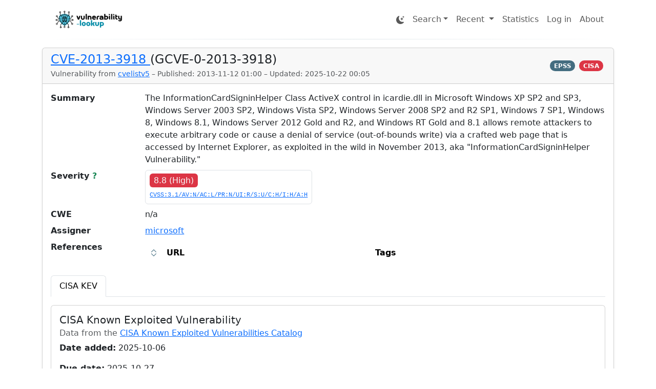

--- FILE ---
content_type: text/html; charset=utf-8
request_url: https://cve.circl.lu/cve/CVE-2013-3918
body_size: 35619
content:


<!doctype html>
<html lang="en" data-bs-theme="light">
  <head>
    

    <!-- Required meta tags -->
    <meta charset="utf-8">
    <meta name="viewport" content="width=device-width, initial-scale=1, shrink-to-fit=no">
    <meta name="description" content="Vulnerability-Lookup - Fast vulnerability lookup correlation from different sources." />

    <meta property="og:type" content="article">
    <meta property="og:url" content="http://cve.circl.lu/cve/CVE-2013-3918">
    <meta property="og:title" content="Vulnerability-Lookup">
    <meta property="og:description" content="Vulnerability-Lookup - Fast vulnerability lookup correlation from different sources.">
    <meta property="og:image" content="http://cve.circl.lu/static/img/VL-hori-coul.png">
    <meta property="og:image:width" content="1200">
    <meta property="og:image:height" content="630">

    <link rel="author" type="text/plain"  href="/humans.txt" />
    <link href="/recent/all.atom" rel="alternate" title="Recent vulnerabilities." type="application/atom+xml">
    <link href="/recent/cvelistv5.atom" rel="alternate" title="Recent vulnerabilities from cvelistv5." type="application/atom+xml">
    <link href="/recent/fkie_nvd.atom" rel="alternate" title="Recent vulnerabilities from FKIE NVD." type="application/atom+xml">
    <link href="/recent/github.atom" rel="alternate" title="Recent vulnerabilities from github." type="application/atom+xml">
    <link href="/recent/pysec.atom" rel="alternate" title="Recent vulnerabilities from pysec." type="application/atom+xml">
    <link href="/recent/emb3d.atom" rel="alternate" title="TID threats from from Emb3d." type="application/atom+xml">
    <link href="/recent/ossf_malicious_packages.atom" rel="alternate" title="Recent vulnerabilities from ossf_malicious_packages." type="application/atom+xml">
    <link href="/recent/csaf_certbund.atom" rel="alternate" title="Recent vulnerabilities from csaf_certbund." type="application/atom+xml">
    <link href="/recent/csaf_siemens.atom" rel="alternate" title="Recent vulnerabilities from csaf_siemens." type="application/atom+xml">
    <link href="/recent/csaf_redhat.atom" rel="alternate" title="Recent vulnerabilities from csaf_redhat." type="application/atom+xml">
    <link href="/recent/csaf_cisa.atom" rel="alternate" title="Recent vulnerabilities from csaf_cisa." type="application/atom+xml">
    <link href="/recent/csaf_cisco.atom" rel="alternate" title="Recent vulnerabilities from csaf_cisco." type="application/atom+xml">
    <link href="/recent/csaf_sick.atom" rel="alternate" title="Recent vulnerabilities from csaf_sick." type="application/atom+xml">
    <link href="/recent/csaf_ox.atom" rel="alternate" title="Recent vulnerabilities from csaf_ox." type="application/atom+xml">
    <link href="/recent/csaf_nozominetworks.atom" rel="alternate" title="Recent vulnerabilities from csaf_nozominetworks." type="application/atom+xml">
    <link href="/recent/csaf_microsoft.atom" rel="alternate" title="Recent vulnerabilities from csaf_microsoft." type="application/atom+xml">
    <link href="/recent/csaf_abb.atom" rel="alternate" title="Recent vulnerabilities from csaf_abb." type="application/atom+xml">
    <link href="/recent/gsd.atom" rel="alternate" title="Recent vulnerabilities from gsd." type="application/atom+xml">
    <link href="/recent/jvndb.atom" rel="alternate" title="Recent vulnerabilities from jvndb." type="application/atom+xml">
    <link href="/recent/tailscale.atom" rel="alternate" title="Recent vulnerabilities from tailscale." type="application/atom+xml">
    <link href="/recent/csaf_ncscnl.atom" rel="alternate" title="Recent vulnerabilities from csaf_ncscnl." type="application/atom+xml">
    <link href="/recent/csaf_suse.atom" rel="alternate" title="Recent vulnerabilities from csaf_suse." type="application/atom+xml">
    <link href="/recent/csaf_opensuse.atom" rel="alternate" title="Recent vulnerabilities from csaf_opensuse." type="application/atom+xml">
    <link href="/recent/csaf_trustsource.atom" rel="alternate" title="Recent vulnerabilities from csaf_trustsource." type="application/atom+xml">
    <link href="/recent/csaf_se.atom" rel="alternate" title="Recent vulnerabilities from csaf_se." type="application/atom+xml">
    <link href="/recent/cnvd.atom" rel="alternate" title="Recent vulnerabilities from cnvd." type="application/atom+xml">
    <link href="/recent/certfr_avis.atom" rel="alternate" title="Recent vulnerabilities from CERT FR (avis)." type="application/atom+xml">
    <link href="/recent/certfr_alerte.atom" rel="alternate" title="Recent vulnerabilities from CERT FR (alerte)." type="application/atom+xml">
    <link href="/known-exploited-vulnerabilities.rss" rel="alternate" title="Most recent entries from Known Exploited Vulnerabilities." type="application/rss+xml">

    <!-- Standard favicon -->
    <link rel="icon" type="image/x-icon" href="/static/img/favicon.ico">

    <!-- PNG favicon (modern browsers) -->
    <link rel="icon" type="image/png" sizes="48x48" href="/static/img/favicon-48x48.png">
    <link rel="icon" type="image/png" sizes="32x32" href="/static/img/favicon-32x32.png">
    <link rel="icon" type="image/png" sizes="16x16" href="/static/img/favicon-16x16.png">

    <!-- Apple Touch Icons -->
    <link rel="apple-touch-icon" sizes="57x57" href="/static/img/apple-touch-icon-57x57.png">
    <link rel="apple-touch-icon" sizes="72x72" href="/static/img/apple-touch-icon-72x72.png">
    <link rel="apple-touch-icon" sizes="114x114" href="/static/img/apple-touch-icon-114x114.png">
    <link rel="apple-touch-icon" sizes="120x120" href="/static/img/apple-touch-icon-120x120.png">
    <link rel="apple-touch-icon" sizes="144x144" href="/static/img/apple-touch-icon-144x144.png">
    <link rel="apple-touch-icon" sizes="152x152" href="/static/img/apple-touch-icon-152x152.png">
    <link rel="apple-touch-icon" sizes="180x180" href="/static/img/apple-touch-icon-180x180.png">
    <link rel="apple-touch-icon" sizes="1200x630" href="/static/img/VL-verti-white-bg-1200x630.png">

    <script>
      function getCookie(name) {
        var nameEQ = name + "=";
        var ca = document.cookie.split(';');
        for(var i=0;i < ca.length;i++) {
            var c = ca[i];
            while (c.charAt(0)==' ') c = c.substring(1,c.length);
            if (c.indexOf(nameEQ) == 0) return c.substring(nameEQ.length,c.length);
        }
        return null;
      }

      if (getCookie("theme") == null) {
        document.cookie = "theme=light; path=/; SameSite=Strict";
      }
      document.documentElement.setAttribute('data-bs-theme', getCookie("theme"));
    </script>
    <script src="/static/js/utils.js"></script>

    
    <!-- Bootstrap CSS -->
    <link rel="stylesheet" href="/bootstrap/static/css/bootstrap.min.css">
    <style>
      #freetext_search {
        max-width: 100%;  /* Prevent overflow */
      }
    </style>
    <link rel="stylesheet" href="/static/css/theme.css" />
    

    <title>CVE-2013-3918 - Vulnerability-Lookup</title>

    

    
<script src="/static/js/json5.min.js"></script>
<script src="/static/js/showdown.min.js"></script>
<script src="/static/js/lodash.min.js"></script>
<script src="/static/js/luxon.min.js"></script>
<script src="/static/js/jsoneditor.min.js"></script>
<script src="/static/js/pretty-print-json.min.js"></script>
<script src="/static/js/easymde.min.js"></script>
<script src="/static/js/luxon.min.js"></script>
<script src="/static/js/chart.js"></script>
<script src="/static/js/plots.js"></script>
<script src="/static/js/d3.v7.min.js"></script>
<script src="/static/js/cal-heatmap.min.js"></script>
<script src="/static/js/core@2.js"></script>
<script src="/static/js/Tooltip.min.js"></script>
<link rel="stylesheet" href="/static/css/easymde.min.css" />
<link rel="stylesheet" href="/static/css/pretty-print-json.css" />
<link rel="stylesheet" href="/static/css/cal-heatmap.css" />
<style>
  /* Optional styling to indicate clickable header */
  th {
    cursor: pointer;
  }
  .chevron {
      font-size: 18px;
      color: #446d80;
  }

  /* Style to make the chart scrollable horizontally */
  .chart-container {
    position: relative; /* Required for positioning */
    width: 100%; /* Make it responsive */
    height: 400px; /* Set a specific height for the chart */
    overflow-x: auto; /* Enable horizontal scroll */
  }
  canvas {
    width: 100% !important; /* Make the canvas take full width */
    height: auto !important; /* Allow the height to adjust automatically */
  }

  .tooltip-style {
    background-color: #333;
    color: #fff;
    padding: 5px 10px;
    border-radius: 4px;
    font-size: 12px;
  }

  #sightings-heatmap-container {
    width: 100%;
    overflow-x: auto; /* Enable horizontal scroll */
    overflow-y: hidden;
    -webkit-overflow-scrolling: touch; /* Smooth scrolling on iOS */
    padding-bottom: 10px; /* Space for the scrollbar */
  }

  #cal-heatmap {
      min-width: 750px; /* Adjusted based on a 12-month width to prevent squishing */
  }
</style>

<meta property="og:type" content="article">
<meta property="og:url" content="http://cve.circl.lu/cve/CVE-2013-3918">
<meta property="og:title" content="CVE-2013-3918 - Vulnerability-Lookup">
<meta property="og:description" content="Details of the vulnerability CVE-2013-3918 from cvelistv5 on Vulnerability-Lookup.">
<meta property="og:image" sizes="1200x630" content="http://cve.circl.lu/static/img/VL-verti-white-bg-1200x630.png">

  </head>
  <body>
    <header>
      <div class="container">
        
        <nav class="navbar navbar-expand-lg">
          <div class="container-fluid">
            <a class="navbar-brand " href="/">
              <img
                id="vulnerability-lookup-logo"
                src="/static/img/VL-hori-coul.png"
                alt="Vulnerability-Lookup"
                title="Vulnerability-Lookup"
                height="50px"
              />
            </a>
            <button class="navbar-toggler" type="button" data-bs-toggle="collapse" data-bs-target="#navbarNav" aria-controls="navbarNav" aria-expanded="false" aria-label="Toggle navigation">
              <span class="navbar-toggler-icon"></span>
            </button>
            <div class="collapse navbar-collapse" id="navbarNav">
              <ul class="navbar-nav mr-auto w-100 justify-content-end">
                
                <li class="nav-item">
                  <a class="nav-link" id="btnThemeSwitch" href="#" title="Switch to dark theme">
                    <svg xmlns="http://www.w3.org/2000/svg" width="16" height="16" fill="currentColor" class="bi bi-moon-stars-fill" viewBox="0 0 16 16">
                      <path d="M6 .278a.77.77 0 0 1 .08.858 7.2 7.2 0 0 0-.878 3.46c0 4.021 3.278 7.277 7.318 7.277q.792-.001 1.533-.16a.79.79 0 0 1 .81.316.73.73 0 0 1-.031.893A8.35 8.35 0 0 1 8.344 16C3.734 16 0 12.286 0 7.71 0 4.266 2.114 1.312 5.124.06A.75.75 0 0 1 6 .278"/>
                      <path d="M10.794 3.148a.217.217 0 0 1 .412 0l.387 1.162c.173.518.579.924 1.097 1.097l1.162.387a.217.217 0 0 1 0 .412l-1.162.387a1.73 1.73 0 0 0-1.097 1.097l-.387 1.162a.217.217 0 0 1-.412 0l-.387-1.162A1.73 1.73 0 0 0 9.31 6.593l-1.162-.387a.217.217 0 0 1 0-.412l1.162-.387a1.73 1.73 0 0 0 1.097-1.097zM13.863.099a.145.145 0 0 1 .274 0l.258.774c.115.346.386.617.732.732l.774.258a.145.145 0 0 1 0 .274l-.774.258a1.16 1.16 0 0 0-.732.732l-.258.774a.145.145 0 0 1-.274 0l-.258-.774a1.16 1.16 0 0 0-.732-.732l-.774-.258a.145.145 0 0 1 0-.274l.774-.258c.346-.115.617-.386.732-.732z"/>
                    </svg>
                  </a>
                </li>

                <li class="nav-item dropdown">
                  <a class="nav-link dropdown-toggle" href="#" id="navbarDropdownSearch" role="button" data-bs-toggle="dropdown" aria-expanded="false">Search</a>
                  <div class="dropdown-menu dropdown-menu-end p-3 shadow" aria-labelledby="navbarDropdownSearch" style="width: 340px;">
                    <form class="d-flex" role="form" method="GET" action="/search">
                      <label for="freetext_search" class="visually-hidden">Search term</label>
                      <div class="input-group w-100">
                        <input id="freetext_search" type="text" class="form-control" name="q"
                          placeholder="Vulnerability ID or CPE vendor"
                          list="vendors_list"
                          autofocus
                        >
                        <button type="submit" class="btn btn-primary">
<svg class="bi" width="1em" height="1em" fill="currentColor">
    
    
    <use xlink:href="/bootstrap/static/icons/bootstrap-icons.svg#search"/>
</svg></button>
                      </div>
                      <datalist id="vendors_list"></datalist>

                    </form>
                  </div>
                </li>

                <li class="nav-item dropdown">
                  <a class="nav-link dropdown-toggle" href="#" id="navbarDropdownRecent" role="button" data-bs-toggle="dropdown" aria-expanded="false">
                    Recent
                  </a>
                  <ul class="dropdown-menu" aria-labelledby="navbarDropdownRecent">
                    <a class="dropdown-item" href="/recent">Vulnerabilities</a>
                    
                    <div class="dropdown-divider"></div>
                    <a class="dropdown-item" href="/comments/">Comments</a>
                    <a class="dropdown-item" href="/bundles/">Bundles</a>
                    <a class="dropdown-item" href="/sightings/">Sightings</a>
                    <a class="dropdown-item" href="/organizations/">Organizations</a>
                    
                  </ul>
                </li>

                 <li class="nav-item">
                    <a class="nav-link" href="/stats/" title="Statistics">Statistics</a>
                  </li>
                

                
                  
                  <li class="nav-item">
                    <a class="nav-link" href="/user/login" title="Login">Log in</a>
                  </li>
                  <li class="nav-item">
                    <a class="nav-link" href="/about" title="About">About</a>
                  </li>
                  
                
              </ul>
            </div>
          </div>
        </nav>
        <hr class="fading-line">
        
        

        
        <!-- Reusable Modal Structure -->
        <div class="modal fade" id="dynamicConfirmModal" tabindex="-1" aria-labelledby="dynamicConfirmModalLabel" aria-hidden="true">
          <div class="modal-dialog">
            <div class="modal-content">
              <!-- Modal Header -->
              <div class="modal-header">
                <h5 class="modal-title" id="dynamicConfirmModalLabel"></h5>
                <button type="button" class="btn-close" data-bs-dismiss="modal" aria-label="Close"></button>
              </div>

              <!-- Modal Body -->
              <div class="modal-body" id="dynamicModalMessage">
              </div>

              <!-- Modal Footer (OK and Cancel buttons) -->
              <div class="modal-footer">
                <button type="button" class="btn btn-primary" data-bs-dismiss="modal">Cancel</button>
                <button type="button" class="btn btn-success" id="dynamicConfirmBtn">OK</button>
              </div>
            </div>
          </div>
        </div>

        <!-- Toast Container -->
        <div class="toast-container position-fixed bottom-0 end-0 p-3">
          <div id="actionToast" class="toast" role="alert" aria-live="assertive" aria-atomic="true" data-bs-delay="5000">
            <div class="toast-header">
              <strong class="me-auto" id="toastTitle">Success</strong>
              <button type="button" class="btn-close" data-bs-dismiss="toast" aria-label="Close"></button>
            </div>
            <div class="toast-body" id="toastMessage">
            </div>
          </div>
        </div>
        
      </div>
    </header>

    <main>
      <div class="container">
        

<!-- Modal Template for error messages -->
<div class="modal" id="modalError" tabindex="-1">
  <div class="modal-dialog">
    <div class="modal-content">
      <div class="modal-header">
        <h5 class="modal-title">Action not permitted</h5>
      </div>
      <div class="modal-body">
        <p id="modal-error-text">Modal body text goes here.</p>
      </div>
      <div class="modal-footer">
        <button type="button" class="btn btn-primary" data-bs-dismiss="modal">Close</button>
      </div>
    </div>
  </div>
</div>

<!-- Modal Template for sightings -->
<div class="modal fade" id="sightingModal" tabindex="-1" aria-labelledby="sightingModalLabel" aria-hidden="true">
  <div class="modal-dialog">
    <div class="modal-content">
      <div class="modal-header">
        <h5 class="modal-title" id="sightingModalLabel">Modal Title</h5>
        <button type="button" class="btn-close" data-bs-dismiss="modal" aria-label="Close"></button>
      </div>
      <div class="modal-body">
        <p id="modalMessage">Modal Body</p>
        <div class="mb-3">
          <label for="sourceInput" class="form-label">Source (Optional)</label>
          <input type="text" class="form-control" id="sourceInput" placeholder="Enter source">
        </div>
      </div>
      <div class="modal-footer">
        <button type="button" class="btn btn-secondary" data-bs-dismiss="modal">Cancel</button>
        <button type="button" class="btn btn-primary" id="sightingModalConfirm">Confirm</button>
      </div>
    </div>
  </div>
</div>





  
  
  <div class="card shadow-sm bg-body">
    <div class="card-header
                d-flex flex-column flex-md-row
                justify-content-between
                align-items-start align-items-md-center">

      <!-- LEFT: Title + Metadata -->
      <div class="flex-grow-1">
        <h4 class="card-title mb-0">
          <a href="/vuln/CVE-2013-3918" >
            CVE-2013-3918
          </a>
          
            (GCVE-0-2013-3918)
          
        </h4>

        <small class="text-body-secondary d-block mt-1">
          Vulnerability from
          <a href="/recent#cvelistv5">cvelistv5</a> –
          Published:
          2013-11-12 01:00 –
          Updated:
          2025-10-22 00:05
        </small>
        
      </div>

      <!-- RIGHT: Badges -->
      <div class="btn-group flex-wrap mt-2 mt-md-0" role="group">

        <!-- VLAI -->
        <span class="badge bg-primary rounded-pill m-1 d-none">
          <span class="fw-bold"
                tabindex="0"
                data-bs-toggle="popover"
                data-bs-placement="left"
                data-bs-trigger="focus"
                data-bs-html="true"
                title="VLAI Severity"
                data-bs-content='Severity estimated based on a pre-trained model. <a href="https://arxiv.org/abs/2507.03607" rel="noreferrer" target="_blank">About the model</a>.'>
            VLAI<span style="color: green; cursor: pointer;">?</span>
          </span>
          <span id="ai-severity-score"></span>
        </span>

        <!-- EPSS -->
        <span class="badge bg-primary rounded-pill m-1 hidden">
          <span class="fw-bold"
                tabindex="0"
                data-bs-toggle="popover"
                data-bs-placement="left"
                data-bs-trigger="focus"
                data-bs-html="true"
                title="EPSS Score"
                data-bs-content='Exploit Prediction Scoring System (EPSS) from FIRST. The EPSS score represents the probability of exploitation in the wild in the next 30 days. <a href="https://www.first.org/epss" rel="noreferrer" target="_blank">About the model</a>.'>
            EPSS
          </span>
          <span id="epss-score"></span>
          <span id="epss-percentile"
                style="text-decoration: underline dotted"
                data-bs-toggle="tooltip"
                data-bs-placement="right"
                title="Percentile of the current score."></span>
        </span>

        
          <span class="badge bg-danger rounded-pill m-1" title="In CISA KEV Catalog.">CISA</span>
        
        
      </div>
    </div>


    <div class="card-body">
      

        <!-- Title -->
        

        <!-- Summary -->
        
        
          <div class="row mb-2">
            
              
                <div class="col-md-2 fw-bold">Summary</div><div class="col" id="vulnerability-description">The InformationCardSigninHelper Class ActiveX control in icardie.dll in Microsoft Windows XP SP2 and SP3, Windows Server 2003 SP2, Windows Vista SP2, Windows Server 2008 SP2 and R2 SP1, Windows 7 SP1, Windows 8, Windows 8.1, Windows Server 2012 Gold and R2, and Windows RT Gold and 8.1 allows remote attackers to execute arbitrary code or cause a denial of service (out-of-bounds write) via a crafted web page that is accessed by Internet Explorer, as exploited in the wild in November 2013, aka &#34;InformationCardSigninHelper Vulnerability.&#34;</div>
              
            
          </div>
        

        <!-- Severity -->
        
        <div class="row mb-2">
          <div class="col-md-2 fw-bold" tabindex="0" data-bs-toggle="popover"
              data-bs-placement="left" data-bs-trigger="focus" data-bs-html="true"
              title="Severity"
              data-bs-content='The Common Vulnerability Scoring System (CVSS) provides a way to capture the principal characteristics of a vulnerability and produce a numerical score reflecting its severity. <a href="https://www.first.org/cvss/" rel="noreferrer" target="_blank">About CVSS</a>'>
            Severity <span class="text-success" style="cursor: pointer;">?</span>
          </div>
          <div class="col">
            

            
              <div class="d-flex flex-wrap gap-2">
                
                  <div class="border rounded p-2">
                    <span class="bg-danger text-light rounded px-2 py-1">
                      8.8 (High)
                    </span>
                    <div class="text-muted small mt-1">
                      <code>
                        <a href="https://www.first.org/cvss/calculator/3.1#CVSS:3.1/AV:N/AC:L/PR:N/UI:R/S:U/C:H/I:H/A:H" target="_blank" rel="noreferrer">
                          CVSS:3.1/AV:N/AC:L/PR:N/UI:R/S:U/C:H/I:H/A:H
                        </a>
                      </code>
                    </div>
                  </div>
                
              </div>
            
          </div>
        </div>


        <!-- CWEs -->
        
        
        <div class="row mb-2">
          <div class="col-md-2 fw-bold">CWE</div>
          <div class="col">
            <ul class="list-unstyled mb-0">
              
                <li>
                  
                    n/a
                  
                </li>
              
            </ul>
          </div>
        </div>
        

        <!-- Assigner -->
        
          <div class="row mb-2 align-items-center">
            <div class="col-md-2 fw-bold">Assigner</div>
            <div class="col" id="vulnerability-assigner">
              
              <a href="/search?assigner=microsoft">microsoft</a>
              
            </div>
          </div>
        

        <!-- References -->
        
        
        <div class="row mb-2">
          <div class="col-md-2 fw-bold">References</div>

          <div class="col">
            <table class="table table-borderless table-hover">
              <thead>
                <tr data-bs-toggle="collapse"
                    data-bs-target="#collapseReferenceTableCVE-2013-3918"
                    aria-expanded="false"
                    aria-controls="collapseReferenceTableCVE-2013-3918">
                  <th scope="col" style="width: 20px;">
                    <span class="chevron" data-target="collapseReferenceTableCVE-2013-3918">
                      
<svg class="bi" width="1em" height="1em" fill="currentColor">
    
    
    <use xlink:href="/bootstrap/static/icons/bootstrap-icons.svg#chevron-expand"/>
</svg>
                    </span>
                  </th>
                  <th scope="col">URL</th>
                  <th scope="col">Tags</th>
                </tr>
              </thead>
              <tbody>
                <tr>
                  <td colspan="3" class="p-0">
                    <div id="collapseReferenceTableCVE-2013-3918" class="collapse">
                      <table class="table table-borderless table-hover mb-0">
                        <tbody>
                          
                          <tr>
                            <td></td>
                            <td><a href="http://www.us-cert.gov/ncas/alerts/TA13-317A" target="_blank" rel="noreferrer" title="http://www.us-cert.gov/ncas/alerts/TA13-317A">http://www.us-cert.gov/ncas/alerts/TA13-317A</a></td>
                            <td><span class="badge bg-secondary me-1">third-party-advisory</span><span class="badge bg-secondary me-1">x_refsource_CERT</span></td>
                          </tr>
                          
                          <tr>
                            <td></td>
                            <td><a href="http://www.darkreading.com/vulnerability/new-ie-vulnerability-found-in-the-wild-s/240163814/" target="_blank" rel="noreferrer" title="http://www.darkreading.com/vulnerability/new-ie-vulnerability-found-in-the-wild-s/240163814/">http://www.darkreading.com/vulnerability/new-ie-v…</a></td>
                            <td><span class="badge bg-secondary me-1">x_refsource_MISC</span></td>
                          </tr>
                          
                          <tr>
                            <td></td>
                            <td><a href="https://docs.microsoft.com/en-us/security-updates/securitybulletins/2013/ms13-090" target="_blank" rel="noreferrer" title="https://docs.microsoft.com/en-us/security-updates/securitybulletins/2013/ms13-090">https://docs.microsoft.com/en-us/security-updates…</a></td>
                            <td><span class="badge bg-secondary me-1">vendor-advisory</span><span class="badge bg-secondary me-1">x_refsource_MS</span></td>
                          </tr>
                          
                          <tr>
                            <td></td>
                            <td><a href="http://www.fireeye.com/blog/technical/2013/11/new-ie-zero-day-found-in-watering-hole-attack.html" target="_blank" rel="noreferrer" title="http://www.fireeye.com/blog/technical/2013/11/new-ie-zero-day-found-in-watering-hole-attack.html">http://www.fireeye.com/blog/technical/2013/11/new…</a></td>
                            <td><span class="badge bg-secondary me-1">x_refsource_MISC</span></td>
                          </tr>
                          
                          <tr>
                            <td></td>
                            <td><a href="https://oval.cisecurity.org/repository/search/definition/oval%3Aorg.mitre.oval%3Adef%3A19089" target="_blank" rel="noreferrer" title="https://oval.cisecurity.org/repository/search/definition/oval%3Aorg.mitre.oval%3Adef%3A19089">https://oval.cisecurity.org/repository/search/def…</a></td>
                            <td><span class="badge bg-secondary me-1">vdb-entry</span><span class="badge bg-secondary me-1">signature</span><span class="badge bg-secondary me-1">x_refsource_OVAL</span></td>
                          </tr>
                          
                          <tr>
                            <td></td>
                            <td><a href="https://isc.sans.edu/forums/diary/16985" target="_blank" rel="noreferrer" title="https://isc.sans.edu/forums/diary/16985">https://isc.sans.edu/forums/diary/16985</a></td>
                            <td><span class="badge bg-secondary me-1">x_refsource_MISC</span></td>
                          </tr>
                          
                          <tr>
                            <td></td>
                            <td><a href="http://blogs.technet.com/b/msrc/archive/2013/11/11/activex-control-issue-being-addressed-in-update-tuesday.aspx" target="_blank" rel="noreferrer" title="http://blogs.technet.com/b/msrc/archive/2013/11/11/activex-control-issue-being-addressed-in-update-tuesday.aspx">http://blogs.technet.com/b/msrc/archive/2013/11/1…</a></td>
                            <td><span class="badge bg-secondary me-1">x_refsource_CONFIRM</span></td>
                          </tr>
                          
                        </tbody>
                      </table>
                    </div>
                  </td>
                </tr>
              </tbody>
            </table>
          </div>
        </div>
        

        <!-- Impacted products -->
        
        
        
        


        <!-- Credits -->
        
        

        <!-- x_gcve -->
        



        
        <ul class="nav nav-tabs" id="kevTabs" role="tablist">

          
            <li class="nav-item" role="presentation">
              <button class="nav-link active" id="cisa-tab" data-bs-toggle="tab" data-bs-target="#cisa" type="button" role="tab">
                CISA KEV
              </button>
            </li>
          

          
        </ul>

        <div class="tab-content mt-3" id="kevTabsContent">
          
            <div class="tab-pane fade show active" id="cisa" role="tabpanel">
              <div class="row">
                <div class="col-12">
                  <div class="card">
  <div class="card-body">
    <h5 class="card-title">CISA Known Exploited Vulnerability</h5>
    <h6 class="card-subtitle mb-2 text-body-secondary">
      Data from the <a href="https://www.cisa.gov/known-exploited-vulnerabilities-catalog" rel="noreferrer" target="_blank">CISA Known Exploited Vulnerabilities Catalog</a>
    </h6>
    <p class="card-text"><strong>Date added:</strong> 2025-10-06</p>
    <p class="card-text"><strong>Due date:</strong> 2025-10-27</p>
    <p class="card-text"><strong>Required action:</strong> Apply mitigations per vendor instructions, follow applicable BOD 22-01 guidance for cloud services, or discontinue use of the product if mitigations are unavailable.</p>
    <p class="card-text"><strong>Used in ransomware:</strong> Unknown</p>
    <p class="card-text"><strong>Notes:</strong> https://docs.microsoft.com/en-us/security-updates/securitybulletins/2013/ms13-090 ; https://nvd.nist.gov/vuln/detail/CVE-2013-3918</p>
  </div>
</div>
                </div>
              </div>
            </div>
          

          
        </div>
        
      
      
      <a href="https://nvd.nist.gov/vuln/detail/CVE-2013-3918" class="card-link" rel="noreferrer" target="_blank">Show details on NVD website</a>
      
    </div>
    
<div class="card-footer">
<div class="btn-group" role="group">
  <a role="button" class="btn btn-primary" data-bs-toggle="collapse" data-bs-target="#collapseJsonCVE-2013-3918" aria-expanded="false" aria-controls="collapseJsonCVE-2013-3918">
    JSON 
<svg class="bi" width="1em" height="1em" fill="currentColor">
    
    
    <use xlink:href="/bootstrap/static/icons/bootstrap-icons.svg#chevron-down"/>
</svg>
  </a>
  <div class="btn-group" role="group">
    <button id="btnGroupDropShare" type="button" class="btn btn-primary" data-bs-toggle="dropdown" aria-expanded="false">
      Share 
<svg class="bi" width="1em" height="1em" fill="currentColor">
    
    
    <use xlink:href="/bootstrap/static/icons/bootstrap-icons.svg#chevron-down"/>
</svg>
    </button>
    <ul class="dropdown-menu" aria-labelledby="btnGroupDropShare">
      <li><a class="dropdown-item" href="https://news.ycombinator.com/submitlink?u=https://vulnerability.circl.lu/vuln/CVE-2013-3918&t=Vulnerability CVE-2013-3918" target="_blank" title="Share on Hacker News">Hacker News</a></li>
      <li><a class="dropdown-item" href="https://www.linkedin.com/shareArticle?mini=true&url=https://vulnerability.circl.lu/vuln/CVE-2013-3918&title=Vulnerability CVE-2013-3918" target="_blank" title="Share on LinkedIn">LinkedIn</a></li>
      <li><a class="dropdown-item" href="https://mastodonshare.com/?text=Vulnerability CVE-2013-3918&url=https://vulnerability.circl.lu/vuln/CVE-2013-3918" target="_blank" title="Share on Mastodon">Mastodon</a></li>
      <li><a class="dropdown-item" href="https://api.pinboard.in/v1/posts/add?url=https://vulnerability.circl.lu/vuln/CVE-2013-3918&description=Vulnerability CVE-2013-3918" target="_blank" title="Share on Pinboard">Pinboard</a></li>
      <li><a class="dropdown-item" href="https://reddit.com/submit?link=https://vulnerability.circl.lu/vuln/CVE-2013-3918&title=Vulnerability CVE-2013-3918" target="_blank" title="Share on Reddit">Reddit</a></li>
    </ul>
  </div>
  
  <a type="button" class="btn btn-primary" title="Copy to clipboard" aria-label="Copy to clipboard" onclick="copyToClipboard('CVE-2013-3918')" vuln-id="CVE-2013-3918" href="#">To clipboard</a>
  
  
</div></div>

<div class="collapse" id="collapseJsonCVE-2013-3918">
  <br />
  <div class="card card-body">
    <pre class="json-container" id="containerCVE-2013-3918">{
  "containers": {
    "adp": [
      {
        "providerMetadata": {
          "dateUpdated": "2024-08-06T16:22:01.629Z",
          "orgId": "af854a3a-2127-422b-91ae-364da2661108",
          "shortName": "CVE"
        },
        "references": [
          {
            "name": "TA13-317A",
            "tags": [
              "third-party-advisory",
              "x_refsource_CERT",
              "x_transferred"
            ],
            "url": "http://www.us-cert.gov/ncas/alerts/TA13-317A"
          },
          {
            "tags": [
              "x_refsource_MISC",
              "x_transferred"
            ],
            "url": "http://www.darkreading.com/vulnerability/new-ie-vulnerability-found-in-the-wild-s/240163814/"
          },
          {
            "name": "MS13-090",
            "tags": [
              "vendor-advisory",
              "x_refsource_MS",
              "x_transferred"
            ],
            "url": "https://docs.microsoft.com/en-us/security-updates/securitybulletins/2013/ms13-090"
          },
          {
            "tags": [
              "x_refsource_MISC",
              "x_transferred"
            ],
            "url": "http://www.fireeye.com/blog/technical/2013/11/new-ie-zero-day-found-in-watering-hole-attack.html"
          },
          {
            "name": "oval:org.mitre.oval:def:19089",
            "tags": [
              "vdb-entry",
              "signature",
              "x_refsource_OVAL",
              "x_transferred"
            ],
            "url": "https://oval.cisecurity.org/repository/search/definition/oval%3Aorg.mitre.oval%3Adef%3A19089"
          },
          {
            "tags": [
              "x_refsource_MISC",
              "x_transferred"
            ],
            "url": "https://isc.sans.edu/forums/diary/16985"
          },
          {
            "tags": [
              "x_refsource_CONFIRM",
              "x_transferred"
            ],
            "url": "http://blogs.technet.com/b/msrc/archive/2013/11/11/activex-control-issue-being-addressed-in-update-tuesday.aspx"
          }
        ],
        "title": "CVE Program Container"
      },
      {
        "metrics": [
          {
            "cvssV3_1": {
              "attackComplexity": "LOW",
              "attackVector": "NETWORK",
              "availabilityImpact": "HIGH",
              "baseScore": 8.8,
              "baseSeverity": "HIGH",
              "confidentialityImpact": "HIGH",
              "integrityImpact": "HIGH",
              "privilegesRequired": "NONE",
              "scope": "UNCHANGED",
              "userInteraction": "REQUIRED",
              "vectorString": "CVSS:3.1/AV:N/AC:L/PR:N/UI:R/S:U/C:H/I:H/A:H",
              "version": "3.1"
            }
          },
          {
            "other": {
              "content": {
                "id": "CVE-2013-3918",
                "options": [
                  {
                    "Exploitation": "active"
                  },
                  {
                    "Automatable": "no"
                  },
                  {
                    "Technical Impact": "total"
                  }
                ],
                "role": "CISA Coordinator",
                "timestamp": "2025-10-04T03:55:30.388596Z",
                "version": "2.0.3"
              },
              "type": "ssvc"
            }
          },
          {
            "other": {
              "content": {
                "dateAdded": "2025-10-06",
                "reference": "https://www.cisa.gov/known-exploited-vulnerabilities-catalog?field_cve=CVE-2013-3918"
              },
              "type": "kev"
            }
          }
        ],
        "problemTypes": [
          {
            "descriptions": [
              {
                "cweId": "CWE-787",
                "description": "CWE-787 Out-of-bounds Write",
                "lang": "en",
                "type": "CWE"
              }
            ]
          }
        ],
        "providerMetadata": {
          "dateUpdated": "2025-10-22T00:05:40.129Z",
          "orgId": "134c704f-9b21-4f2e-91b3-4a467353bcc0",
          "shortName": "CISA-ADP"
        },
        "references": [
          {
            "tags": [
              "vendor-advisory"
            ],
            "url": "https://www.microsoft.com/en-us/msrc/blog/2013/11/technical-details-of-the-targeted-attack-using-ie-vulnerability-cve-2013-3918/"
          },
          {
            "tags": [
              "government-resource"
            ],
            "url": "https://www.cisa.gov/known-exploited-vulnerabilities-catalog?field_cve=CVE-2013-3918"
          }
        ],
        "timeline": [
          {
            "lang": "en",
            "time": "2025-10-06T00:00:00+00:00",
            "value": "CVE-2013-3918 added to CISA KEV"
          }
        ],
        "title": "CISA ADP Vulnrichment"
      }
    ],
    "cna": {
      "affected": [
        {
          "product": "n/a",
          "vendor": "n/a",
          "versions": [
            {
              "status": "affected",
              "version": "n/a"
            }
          ]
        }
      ],
      "datePublic": "2013-11-08T00:00:00.000Z",
      "descriptions": [
        {
          "lang": "en",
          "value": "The InformationCardSigninHelper Class ActiveX control in icardie.dll in Microsoft Windows XP SP2 and SP3, Windows Server 2003 SP2, Windows Vista SP2, Windows Server 2008 SP2 and R2 SP1, Windows 7 SP1, Windows 8, Windows 8.1, Windows Server 2012 Gold and R2, and Windows RT Gold and 8.1 allows remote attackers to execute arbitrary code or cause a denial of service (out-of-bounds write) via a crafted web page that is accessed by Internet Explorer, as exploited in the wild in November 2013, aka \"InformationCardSigninHelper Vulnerability.\""
        }
      ],
      "problemTypes": [
        {
          "descriptions": [
            {
              "description": "n/a",
              "lang": "en",
              "type": "text"
            }
          ]
        }
      ],
      "providerMetadata": {
        "dateUpdated": "2018-10-12T19:57:01.000Z",
        "orgId": "f38d906d-7342-40ea-92c1-6c4a2c6478c8",
        "shortName": "microsoft"
      },
      "references": [
        {
          "name": "TA13-317A",
          "tags": [
            "third-party-advisory",
            "x_refsource_CERT"
          ],
          "url": "http://www.us-cert.gov/ncas/alerts/TA13-317A"
        },
        {
          "tags": [
            "x_refsource_MISC"
          ],
          "url": "http://www.darkreading.com/vulnerability/new-ie-vulnerability-found-in-the-wild-s/240163814/"
        },
        {
          "name": "MS13-090",
          "tags": [
            "vendor-advisory",
            "x_refsource_MS"
          ],
          "url": "https://docs.microsoft.com/en-us/security-updates/securitybulletins/2013/ms13-090"
        },
        {
          "tags": [
            "x_refsource_MISC"
          ],
          "url": "http://www.fireeye.com/blog/technical/2013/11/new-ie-zero-day-found-in-watering-hole-attack.html"
        },
        {
          "name": "oval:org.mitre.oval:def:19089",
          "tags": [
            "vdb-entry",
            "signature",
            "x_refsource_OVAL"
          ],
          "url": "https://oval.cisecurity.org/repository/search/definition/oval%3Aorg.mitre.oval%3Adef%3A19089"
        },
        {
          "tags": [
            "x_refsource_MISC"
          ],
          "url": "https://isc.sans.edu/forums/diary/16985"
        },
        {
          "tags": [
            "x_refsource_CONFIRM"
          ],
          "url": "http://blogs.technet.com/b/msrc/archive/2013/11/11/activex-control-issue-being-addressed-in-update-tuesday.aspx"
        }
      ],
      "x_legacyV4Record": {
        "CVE_data_meta": {
          "ASSIGNER": "secure@microsoft.com",
          "ID": "CVE-2013-3918",
          "STATE": "PUBLIC"
        },
        "affects": {
          "vendor": {
            "vendor_data": [
              {
                "product": {
                  "product_data": [
                    {
                      "product_name": "n/a",
                      "version": {
                        "version_data": [
                          {
                            "version_value": "n/a"
                          }
                        ]
                      }
                    }
                  ]
                },
                "vendor_name": "n/a"
              }
            ]
          }
        },
        "data_format": "MITRE",
        "data_type": "CVE",
        "data_version": "4.0",
        "description": {
          "description_data": [
            {
              "lang": "eng",
              "value": "The InformationCardSigninHelper Class ActiveX control in icardie.dll in Microsoft Windows XP SP2 and SP3, Windows Server 2003 SP2, Windows Vista SP2, Windows Server 2008 SP2 and R2 SP1, Windows 7 SP1, Windows 8, Windows 8.1, Windows Server 2012 Gold and R2, and Windows RT Gold and 8.1 allows remote attackers to execute arbitrary code or cause a denial of service (out-of-bounds write) via a crafted web page that is accessed by Internet Explorer, as exploited in the wild in November 2013, aka \"InformationCardSigninHelper Vulnerability.\""
            }
          ]
        },
        "problemtype": {
          "problemtype_data": [
            {
              "description": [
                {
                  "lang": "eng",
                  "value": "n/a"
                }
              ]
            }
          ]
        },
        "references": {
          "reference_data": [
            {
              "name": "TA13-317A",
              "refsource": "CERT",
              "url": "http://www.us-cert.gov/ncas/alerts/TA13-317A"
            },
            {
              "name": "http://www.darkreading.com/vulnerability/new-ie-vulnerability-found-in-the-wild-s/240163814/",
              "refsource": "MISC",
              "url": "http://www.darkreading.com/vulnerability/new-ie-vulnerability-found-in-the-wild-s/240163814/"
            },
            {
              "name": "MS13-090",
              "refsource": "MS",
              "url": "https://docs.microsoft.com/en-us/security-updates/securitybulletins/2013/ms13-090"
            },
            {
              "name": "http://www.fireeye.com/blog/technical/2013/11/new-ie-zero-day-found-in-watering-hole-attack.html",
              "refsource": "MISC",
              "url": "http://www.fireeye.com/blog/technical/2013/11/new-ie-zero-day-found-in-watering-hole-attack.html"
            },
            {
              "name": "oval:org.mitre.oval:def:19089",
              "refsource": "OVAL",
              "url": "https://oval.cisecurity.org/repository/search/definition/oval%3Aorg.mitre.oval%3Adef%3A19089"
            },
            {
              "name": "https://isc.sans.edu/forums/diary/16985",
              "refsource": "MISC",
              "url": "https://isc.sans.edu/forums/diary/16985"
            },
            {
              "name": "http://blogs.technet.com/b/msrc/archive/2013/11/11/activex-control-issue-being-addressed-in-update-tuesday.aspx",
              "refsource": "CONFIRM",
              "url": "http://blogs.technet.com/b/msrc/archive/2013/11/11/activex-control-issue-being-addressed-in-update-tuesday.aspx"
            }
          ]
        }
      }
    }
  },
  "cveMetadata": {
    "assignerOrgId": "f38d906d-7342-40ea-92c1-6c4a2c6478c8",
    "assignerShortName": "microsoft",
    "cveId": "CVE-2013-3918",
    "datePublished": "2013-11-12T01:00:00.000Z",
    "dateReserved": "2013-06-03T00:00:00.000Z",
    "dateUpdated": "2025-10-22T00:05:40.129Z",
    "state": "PUBLISHED"
  },
  "dataType": "CVE_RECORD",
  "dataVersion": "5.1",
  "vulnerability-lookup:meta": {
    "cisa_known_exploited": {
      "cveID": "CVE-2013-3918",
      "dateAdded": "2025-10-06",
      "dueDate": "2025-10-27",
      "knownRansomwareCampaignUse": "Unknown",
      "notes": "https://docs.microsoft.com/en-us/security-updates/securitybulletins/2013/ms13-090 ; https://nvd.nist.gov/vuln/detail/CVE-2013-3918",
      "product": "Windows",
      "requiredAction": "Apply mitigations per vendor instructions, follow applicable BOD 22-01 guidance for cloud services, or discontinue use of the product if mitigations are unavailable.",
      "shortDescription": "Microsoft Windows contains an out-of-bounds write vulnerability in the InformationCardSigninHelper Class ActiveX control, icardie.dll. An attacker could exploit the vulnerability by constructing a specially crafted webpage. When a user views the webpage, the vulnerability could allow remote code execution. An attacker who successfully exploited this vulnerability could gain the same user rights as the current user. The impacted product could be end-of-life (EoL) and/or end-of-service (EoS). Users should discontinue product utilization.",
      "vendorProject": "Microsoft",
      "vulnerabilityName": "Microsoft Windows Out-of-Bounds Write Vulnerability"
    },
    "fkie_nvd": {
      "configurations": "[{\"nodes\": [{\"operator\": \"OR\", \"negate\": false, \"cpeMatch\": [{\"vulnerable\": true, \"criteria\": \"cpe:2.3:o:microsoft:windows_7:*:sp1:*:*:*:*:*:*\", \"matchCriteriaId\": \"7519928D-0FF2-4584-8058-4C7764CD5671\"}, {\"vulnerable\": true, \"criteria\": \"cpe:2.3:o:microsoft:windows_8:-:*:*:*:*:*:*:*\", \"matchCriteriaId\": \"0D229E41-A971-4284-9657-16D78414B93F\"}, {\"vulnerable\": true, \"criteria\": \"cpe:2.3:o:microsoft:windows_8.1:-:*:*:*:*:*:*:*\", \"matchCriteriaId\": \"E93068DB-549B-45AB-8E5C-00EB5D8B5CF8\"}, {\"vulnerable\": true, \"criteria\": \"cpe:2.3:o:microsoft:windows_rt:-:*:*:*:*:*:*:*\", \"matchCriteriaId\": \"ABC7A32C-4A4A-4533-B42E-350E728ADFEB\"}, {\"vulnerable\": true, \"criteria\": \"cpe:2.3:o:microsoft:windows_rt_8.1:-:*:*:*:*:*:*:*\", \"matchCriteriaId\": \"C6CE5198-C498-4672-AF4C-77AB4BE06C5C\"}, {\"vulnerable\": true, \"criteria\": \"cpe:2.3:o:microsoft:windows_server_2003:-:sp2:*:*:*:*:*:*\", \"matchCriteriaId\": \"1D929AA2-EE0B-4AA1-805D-69BCCA11B77F\"}, {\"vulnerable\": true, \"criteria\": \"cpe:2.3:o:microsoft:windows_server_2008:r2:sp1:*:*:*:*:itanium:*\", \"matchCriteriaId\": \"B320A104-9037-487E-BC9A-62B4A6B49FD0\"}, {\"vulnerable\": true, \"criteria\": \"cpe:2.3:o:microsoft:windows_server_2008:r2:sp1:*:*:*:*:x64:*\", \"matchCriteriaId\": \"AF07A81D-12E5-4B1D-BFF9-C8D08C32FF4F\"}, {\"vulnerable\": true, \"criteria\": \"cpe:2.3:o:microsoft:windows_server_2008:sp2:*:*:*:*:*:*:*\", \"matchCriteriaId\": \"66CAFDB7-9D41-4E67-AB83-5EB104551FF5\"}, {\"vulnerable\": true, \"criteria\": \"cpe:2.3:o:microsoft:windows_server_2012:-:*:*:*:*:*:*:*\", \"matchCriteriaId\": \"A7DF96F8-BA6A-4780-9CA3-F719B3F81074\"}, {\"vulnerable\": true, \"criteria\": \"cpe:2.3:o:microsoft:windows_server_2012:r2:*:*:*:*:*:*:*\", \"matchCriteriaId\": \"DB18C4CE-5917-401E-ACF7-2747084FD36E\"}, {\"vulnerable\": true, \"criteria\": \"cpe:2.3:o:microsoft:windows_vista:-:sp2:*:*:*:*:*:*\", \"matchCriteriaId\": \"BF1AD1A1-EE20-4BCE-9EE6-84B27139811C\"}, {\"vulnerable\": true, \"criteria\": \"cpe:2.3:o:microsoft:windows_xp:-:sp2:*:*:professional:*:x64:*\", \"matchCriteriaId\": \"C6109348-BC79-4ED3-8D41-EA546A540C79\"}, {\"vulnerable\": true, \"criteria\": \"cpe:2.3:o:microsoft:windows_xp:-:sp3:*:*:*:*:*:*\", \"matchCriteriaId\": \"C9392D35-7BF5-48E9-879B-BBDE9A9E9AB9\"}]}]}]",
      "descriptions": "[{\"lang\": \"en\", \"value\": \"The InformationCardSigninHelper Class ActiveX control in icardie.dll in Microsoft Windows XP SP2 and SP3, Windows Server 2003 SP2, Windows Vista SP2, Windows Server 2008 SP2 and R2 SP1, Windows 7 SP1, Windows 8, Windows 8.1, Windows Server 2012 Gold and R2, and Windows RT Gold and 8.1 allows remote attackers to execute arbitrary code or cause a denial of service (out-of-bounds write) via a crafted web page that is accessed by Internet Explorer, as exploited in the wild in November 2013, aka \\\"InformationCardSigninHelper Vulnerability.\\\"\"}, {\"lang\": \"es\", \"value\": \"El control InformationCardSigninHelper Class ActiveX en la biblioteca icardie.dll in Microsoft Windows XP SP2 and SP3, Windows Server versi\\u00f3n 2003 SP2, Windows Vista versi\\u00f3n SP2, Windows Server versi\\u00f3n 2008 SP2 y R2 SP1, Windows 7 SP1, Windows 8, Windows versi\\u00f3n 8.1, Windows Server 2012 Gold and R2, y Windows RT Gold  y versi\\u00f3n 8.1 permiten a los atacantes remotos ejecutar c\\u00f3digo arbitrario o provocar una Denegaci\\u00f3n de Servicio (escritura fuera de l\\u00edmites) por medio de una p\\u00e1gina web creada a la que accede Internet Explorer, explotada de forma inminente en noviembre de 2013, tambi\\u00e9n conocida como \\\"InformationCardSigninHelper Vulnerability.\\\"\"}]",
      "id": "CVE-2013-3918",
      "lastModified": "2024-11-21T01:54:32.180",
      "metrics": "{\"cvssMetricV2\": [{\"source\": \"nvd@nist.gov\", \"type\": \"Primary\", \"cvssData\": {\"version\": \"2.0\", \"vectorString\": \"AV:N/AC:M/Au:N/C:C/I:C/A:C\", \"baseScore\": 9.3, \"accessVector\": \"NETWORK\", \"accessComplexity\": \"MEDIUM\", \"authentication\": \"NONE\", \"confidentialityImpact\": \"COMPLETE\", \"integrityImpact\": \"COMPLETE\", \"availabilityImpact\": \"COMPLETE\"}, \"baseSeverity\": \"HIGH\", \"exploitabilityScore\": 8.6, \"impactScore\": 10.0, \"acInsufInfo\": false, \"obtainAllPrivilege\": false, \"obtainUserPrivilege\": false, \"obtainOtherPrivilege\": false, \"userInteractionRequired\": true}]}",
      "published": "2013-11-12T14:35:11.713",
      "references": "[{\"url\": \"http://blogs.technet.com/b/msrc/archive/2013/11/11/activex-control-issue-being-addressed-in-update-tuesday.aspx\", \"source\": \"secure@microsoft.com\", \"tags\": [\"Third Party Advisory\"]}, {\"url\": \"http://www.darkreading.com/vulnerability/new-ie-vulnerability-found-in-the-wild-s/240163814/\", \"source\": \"secure@microsoft.com\", \"tags\": [\"Broken Link\"]}, {\"url\": \"http://www.fireeye.com/blog/technical/2013/11/new-ie-zero-day-found-in-watering-hole-attack.html\", \"source\": \"secure@microsoft.com\", \"tags\": [\"Third Party Advisory\"]}, {\"url\": \"http://www.us-cert.gov/ncas/alerts/TA13-317A\", \"source\": \"secure@microsoft.com\", \"tags\": [\"Third Party Advisory\", \"US Government Resource\"]}, {\"url\": \"https://docs.microsoft.com/en-us/security-updates/securitybulletins/2013/ms13-090\", \"source\": \"secure@microsoft.com\", \"tags\": [\"Patch\", \"Vendor Advisory\"]}, {\"url\": \"https://isc.sans.edu/forums/diary/16985\", \"source\": \"secure@microsoft.com\", \"tags\": [\"Third Party Advisory\"]}, {\"url\": \"https://oval.cisecurity.org/repository/search/definition/oval%3Aorg.mitre.oval%3Adef%3A19089\", \"source\": \"secure@microsoft.com\", \"tags\": [\"Third Party Advisory\"]}, {\"url\": \"http://blogs.technet.com/b/msrc/archive/2013/11/11/activex-control-issue-being-addressed-in-update-tuesday.aspx\", \"source\": \"af854a3a-2127-422b-91ae-364da2661108\", \"tags\": [\"Third Party Advisory\"]}, {\"url\": \"http://www.darkreading.com/vulnerability/new-ie-vulnerability-found-in-the-wild-s/240163814/\", \"source\": \"af854a3a-2127-422b-91ae-364da2661108\", \"tags\": [\"Broken Link\"]}, {\"url\": \"http://www.fireeye.com/blog/technical/2013/11/new-ie-zero-day-found-in-watering-hole-attack.html\", \"source\": \"af854a3a-2127-422b-91ae-364da2661108\", \"tags\": [\"Third Party Advisory\"]}, {\"url\": \"http://www.us-cert.gov/ncas/alerts/TA13-317A\", \"source\": \"af854a3a-2127-422b-91ae-364da2661108\", \"tags\": [\"Third Party Advisory\", \"US Government Resource\"]}, {\"url\": \"https://docs.microsoft.com/en-us/security-updates/securitybulletins/2013/ms13-090\", \"source\": \"af854a3a-2127-422b-91ae-364da2661108\", \"tags\": [\"Patch\", \"Vendor Advisory\"]}, {\"url\": \"https://isc.sans.edu/forums/diary/16985\", \"source\": \"af854a3a-2127-422b-91ae-364da2661108\", \"tags\": [\"Third Party Advisory\"]}, {\"url\": \"https://oval.cisecurity.org/repository/search/definition/oval%3Aorg.mitre.oval%3Adef%3A19089\", \"source\": \"af854a3a-2127-422b-91ae-364da2661108\", \"tags\": [\"Third Party Advisory\"]}]",
      "sourceIdentifier": "secure@microsoft.com",
      "vulnStatus": "Modified",
      "weaknesses": "[{\"source\": \"nvd@nist.gov\", \"type\": \"Primary\", \"description\": [{\"lang\": \"en\", \"value\": \"CWE-119\"}]}]"
    },
    "nvd": "{\"cve\":{\"id\":\"CVE-2013-3918\",\"sourceIdentifier\":\"secure@microsoft.com\",\"published\":\"2013-11-12T14:35:11.713\",\"lastModified\":\"2025-10-22T01:15:51.773\",\"vulnStatus\":\"Deferred\",\"cveTags\":[],\"descriptions\":[{\"lang\":\"en\",\"value\":\"The InformationCardSigninHelper Class ActiveX control in icardie.dll in Microsoft Windows XP SP2 and SP3, Windows Server 2003 SP2, Windows Vista SP2, Windows Server 2008 SP2 and R2 SP1, Windows 7 SP1, Windows 8, Windows 8.1, Windows Server 2012 Gold and R2, and Windows RT Gold and 8.1 allows remote attackers to execute arbitrary code or cause a denial of service (out-of-bounds write) via a crafted web page that is accessed by Internet Explorer, as exploited in the wild in November 2013, aka \\\"InformationCardSigninHelper Vulnerability.\\\"\"},{\"lang\":\"es\",\"value\":\"El control InformationCardSigninHelper Class ActiveX en la biblioteca icardie.dll in Microsoft Windows XP SP2 and SP3, Windows Server versi\u00f3n 2003 SP2, Windows Vista versi\u00f3n SP2, Windows Server versi\u00f3n 2008 SP2 y R2 SP1, Windows 7 SP1, Windows 8, Windows versi\u00f3n 8.1, Windows Server 2012 Gold and R2, y Windows RT Gold  y versi\u00f3n 8.1 permiten a los atacantes remotos ejecutar c\u00f3digo arbitrario o provocar una Denegaci\u00f3n de Servicio (escritura fuera de l\u00edmites) por medio de una p\u00e1gina web creada a la que accede Internet Explorer, explotada de forma inminente en noviembre de 2013, tambi\u00e9n conocida como \\\"InformationCardSigninHelper Vulnerability.\\\"\"}],\"metrics\":{\"cvssMetricV31\":[{\"source\":\"134c704f-9b21-4f2e-91b3-4a467353bcc0\",\"type\":\"Secondary\",\"cvssData\":{\"version\":\"3.1\",\"vectorString\":\"CVSS:3.1/AV:N/AC:L/PR:N/UI:R/S:U/C:H/I:H/A:H\",\"baseScore\":8.8,\"baseSeverity\":\"HIGH\",\"attackVector\":\"NETWORK\",\"attackComplexity\":\"LOW\",\"privilegesRequired\":\"NONE\",\"userInteraction\":\"REQUIRED\",\"scope\":\"UNCHANGED\",\"confidentialityImpact\":\"HIGH\",\"integrityImpact\":\"HIGH\",\"availabilityImpact\":\"HIGH\"},\"exploitabilityScore\":2.8,\"impactScore\":5.9}],\"cvssMetricV2\":[{\"source\":\"nvd@nist.gov\",\"type\":\"Primary\",\"cvssData\":{\"version\":\"2.0\",\"vectorString\":\"AV:N/AC:M/Au:N/C:C/I:C/A:C\",\"baseScore\":9.3,\"accessVector\":\"NETWORK\",\"accessComplexity\":\"MEDIUM\",\"authentication\":\"NONE\",\"confidentialityImpact\":\"COMPLETE\",\"integrityImpact\":\"COMPLETE\",\"availabilityImpact\":\"COMPLETE\"},\"baseSeverity\":\"HIGH\",\"exploitabilityScore\":8.6,\"impactScore\":10.0,\"acInsufInfo\":false,\"obtainAllPrivilege\":false,\"obtainUserPrivilege\":false,\"obtainOtherPrivilege\":false,\"userInteractionRequired\":true}]},\"cisaExploitAdd\":\"2025-10-06\",\"cisaActionDue\":\"2025-10-27\",\"cisaRequiredAction\":\"Apply mitigations per vendor instructions, follow applicable BOD 22-01 guidance for cloud services, or discontinue use of the product if mitigations are unavailable.\",\"cisaVulnerabilityName\":\"Microsoft Windows Out-of-Bounds Write Vulnerability\",\"weaknesses\":[{\"source\":\"nvd@nist.gov\",\"type\":\"Primary\",\"description\":[{\"lang\":\"en\",\"value\":\"CWE-119\"}]},{\"source\":\"134c704f-9b21-4f2e-91b3-4a467353bcc0\",\"type\":\"Secondary\",\"description\":[{\"lang\":\"en\",\"value\":\"CWE-787\"}]}],\"configurations\":[{\"nodes\":[{\"operator\":\"OR\",\"negate\":false,\"cpeMatch\":[{\"vulnerable\":true,\"criteria\":\"cpe:2.3:o:microsoft:windows_7:*:sp1:*:*:*:*:*:*\",\"matchCriteriaId\":\"7519928D-0FF2-4584-8058-4C7764CD5671\"},{\"vulnerable\":true,\"criteria\":\"cpe:2.3:o:microsoft:windows_8:-:*:*:*:*:*:*:*\",\"matchCriteriaId\":\"0D229E41-A971-4284-9657-16D78414B93F\"},{\"vulnerable\":true,\"criteria\":\"cpe:2.3:o:microsoft:windows_8.1:-:*:*:*:*:*:*:*\",\"matchCriteriaId\":\"E93068DB-549B-45AB-8E5C-00EB5D8B5CF8\"},{\"vulnerable\":true,\"criteria\":\"cpe:2.3:o:microsoft:windows_rt:-:*:*:*:*:*:*:*\",\"matchCriteriaId\":\"ABC7A32C-4A4A-4533-B42E-350E728ADFEB\"},{\"vulnerable\":true,\"criteria\":\"cpe:2.3:o:microsoft:windows_rt_8.1:-:*:*:*:*:*:*:*\",\"matchCriteriaId\":\"C6CE5198-C498-4672-AF4C-77AB4BE06C5C\"},{\"vulnerable\":true,\"criteria\":\"cpe:2.3:o:microsoft:windows_server_2003:-:sp2:*:*:*:*:*:*\",\"matchCriteriaId\":\"1D929AA2-EE0B-4AA1-805D-69BCCA11B77F\"},{\"vulnerable\":true,\"criteria\":\"cpe:2.3:o:microsoft:windows_server_2008:r2:sp1:*:*:*:*:itanium:*\",\"matchCriteriaId\":\"B320A104-9037-487E-BC9A-62B4A6B49FD0\"},{\"vulnerable\":true,\"criteria\":\"cpe:2.3:o:microsoft:windows_server_2008:r2:sp1:*:*:*:*:x64:*\",\"matchCriteriaId\":\"AF07A81D-12E5-4B1D-BFF9-C8D08C32FF4F\"},{\"vulnerable\":true,\"criteria\":\"cpe:2.3:o:microsoft:windows_server_2008:sp2:*:*:*:*:*:*:*\",\"matchCriteriaId\":\"66CAFDB7-9D41-4E67-AB83-5EB104551FF5\"},{\"vulnerable\":true,\"criteria\":\"cpe:2.3:o:microsoft:windows_server_2012:-:*:*:*:*:*:*:*\",\"matchCriteriaId\":\"A7DF96F8-BA6A-4780-9CA3-F719B3F81074\"},{\"vulnerable\":true,\"criteria\":\"cpe:2.3:o:microsoft:windows_server_2012:r2:*:*:*:*:*:*:*\",\"matchCriteriaId\":\"DB18C4CE-5917-401E-ACF7-2747084FD36E\"},{\"vulnerable\":true,\"criteria\":\"cpe:2.3:o:microsoft:windows_vista:-:sp2:*:*:*:*:*:*\",\"matchCriteriaId\":\"BF1AD1A1-EE20-4BCE-9EE6-84B27139811C\"},{\"vulnerable\":true,\"criteria\":\"cpe:2.3:o:microsoft:windows_xp:-:sp2:*:*:professional:*:x64:*\",\"matchCriteriaId\":\"C6109348-BC79-4ED3-8D41-EA546A540C79\"},{\"vulnerable\":true,\"criteria\":\"cpe:2.3:o:microsoft:windows_xp:-:sp3:*:*:*:*:*:*\",\"matchCriteriaId\":\"C9392D35-7BF5-48E9-879B-BBDE9A9E9AB9\"}]}]}],\"references\":[{\"url\":\"http://blogs.technet.com/b/msrc/archive/2013/11/11/activex-control-issue-being-addressed-in-update-tuesday.aspx\",\"source\":\"secure@microsoft.com\",\"tags\":[\"Third Party Advisory\"]},{\"url\":\"http://www.darkreading.com/vulnerability/new-ie-vulnerability-found-in-the-wild-s/240163814/\",\"source\":\"secure@microsoft.com\",\"tags\":[\"Broken Link\"]},{\"url\":\"http://www.fireeye.com/blog/technical/2013/11/new-ie-zero-day-found-in-watering-hole-attack.html\",\"source\":\"secure@microsoft.com\",\"tags\":[\"Third Party Advisory\"]},{\"url\":\"http://www.us-cert.gov/ncas/alerts/TA13-317A\",\"source\":\"secure@microsoft.com\",\"tags\":[\"Third Party Advisory\",\"US Government Resource\"]},{\"url\":\"https://docs.microsoft.com/en-us/security-updates/securitybulletins/2013/ms13-090\",\"source\":\"secure@microsoft.com\",\"tags\":[\"Patch\",\"Vendor Advisory\"]},{\"url\":\"https://isc.sans.edu/forums/diary/16985\",\"source\":\"secure@microsoft.com\",\"tags\":[\"Third Party Advisory\"]},{\"url\":\"https://oval.cisecurity.org/repository/search/definition/oval%3Aorg.mitre.oval%3Adef%3A19089\",\"source\":\"secure@microsoft.com\",\"tags\":[\"Third Party Advisory\"]},{\"url\":\"http://blogs.technet.com/b/msrc/archive/2013/11/11/activex-control-issue-being-addressed-in-update-tuesday.aspx\",\"source\":\"af854a3a-2127-422b-91ae-364da2661108\",\"tags\":[\"Third Party Advisory\"]},{\"url\":\"http://www.darkreading.com/vulnerability/new-ie-vulnerability-found-in-the-wild-s/240163814/\",\"source\":\"af854a3a-2127-422b-91ae-364da2661108\",\"tags\":[\"Broken Link\"]},{\"url\":\"http://www.fireeye.com/blog/technical/2013/11/new-ie-zero-day-found-in-watering-hole-attack.html\",\"source\":\"af854a3a-2127-422b-91ae-364da2661108\",\"tags\":[\"Third Party Advisory\"]},{\"url\":\"http://www.us-cert.gov/ncas/alerts/TA13-317A\",\"source\":\"af854a3a-2127-422b-91ae-364da2661108\",\"tags\":[\"Third Party Advisory\",\"US Government Resource\"]},{\"url\":\"https://docs.microsoft.com/en-us/security-updates/securitybulletins/2013/ms13-090\",\"source\":\"af854a3a-2127-422b-91ae-364da2661108\",\"tags\":[\"Patch\",\"Vendor Advisory\"]},{\"url\":\"https://isc.sans.edu/forums/diary/16985\",\"source\":\"af854a3a-2127-422b-91ae-364da2661108\",\"tags\":[\"Third Party Advisory\"]},{\"url\":\"https://oval.cisecurity.org/repository/search/definition/oval%3Aorg.mitre.oval%3Adef%3A19089\",\"source\":\"af854a3a-2127-422b-91ae-364da2661108\",\"tags\":[\"Third Party Advisory\"]},{\"url\":\"https://www.cisa.gov/known-exploited-vulnerabilities-catalog?field_cve=CVE-2013-3918\",\"source\":\"134c704f-9b21-4f2e-91b3-4a467353bcc0\"},{\"url\":\"https://www.microsoft.com/en-us/msrc/blog/2013/11/technical-details-of-the-targeted-attack-using-ie-vulnerability-cve-2013-3918/\",\"source\":\"134c704f-9b21-4f2e-91b3-4a467353bcc0\"}]}}",
    "vulnrichment": {
      "containers": "{\"adp\": [{\"title\": \"CVE Program Container\", \"references\": [{\"url\": \"http://www.us-cert.gov/ncas/alerts/TA13-317A\", \"name\": \"TA13-317A\", \"tags\": [\"third-party-advisory\", \"x_refsource_CERT\", \"x_transferred\"]}, {\"url\": \"http://www.darkreading.com/vulnerability/new-ie-vulnerability-found-in-the-wild-s/240163814/\", \"tags\": [\"x_refsource_MISC\", \"x_transferred\"]}, {\"url\": \"https://docs.microsoft.com/en-us/security-updates/securitybulletins/2013/ms13-090\", \"name\": \"MS13-090\", \"tags\": [\"vendor-advisory\", \"x_refsource_MS\", \"x_transferred\"]}, {\"url\": \"http://www.fireeye.com/blog/technical/2013/11/new-ie-zero-day-found-in-watering-hole-attack.html\", \"tags\": [\"x_refsource_MISC\", \"x_transferred\"]}, {\"url\": \"https://oval.cisecurity.org/repository/search/definition/oval%3Aorg.mitre.oval%3Adef%3A19089\", \"name\": \"oval:org.mitre.oval:def:19089\", \"tags\": [\"vdb-entry\", \"signature\", \"x_refsource_OVAL\", \"x_transferred\"]}, {\"url\": \"https://isc.sans.edu/forums/diary/16985\", \"tags\": [\"x_refsource_MISC\", \"x_transferred\"]}, {\"url\": \"http://blogs.technet.com/b/msrc/archive/2013/11/11/activex-control-issue-being-addressed-in-update-tuesday.aspx\", \"tags\": [\"x_refsource_CONFIRM\", \"x_transferred\"]}], \"providerMetadata\": {\"orgId\": \"af854a3a-2127-422b-91ae-364da2661108\", \"shortName\": \"CVE\", \"dateUpdated\": \"2024-08-06T16:22:01.629Z\"}}, {\"title\": \"CISA ADP Vulnrichment\", \"metrics\": [{\"cvssV3_1\": {\"scope\": \"UNCHANGED\", \"version\": \"3.1\", \"baseScore\": 8.8, \"attackVector\": \"NETWORK\", \"baseSeverity\": \"HIGH\", \"vectorString\": \"CVSS:3.1/AV:N/AC:L/PR:N/UI:R/S:U/C:H/I:H/A:H\", \"integrityImpact\": \"HIGH\", \"userInteraction\": \"REQUIRED\", \"attackComplexity\": \"LOW\", \"availabilityImpact\": \"HIGH\", \"privilegesRequired\": \"NONE\", \"confidentialityImpact\": \"HIGH\"}}, {\"other\": {\"type\": \"ssvc\", \"content\": {\"id\": \"CVE-2013-3918\", \"role\": \"CISA Coordinator\", \"options\": [{\"Exploitation\": \"active\"}, {\"Automatable\": \"no\"}, {\"Technical Impact\": \"total\"}], \"version\": \"2.0.3\", \"timestamp\": \"2025-10-04T03:55:30.388596Z\"}}}, {\"other\": {\"type\": \"kev\", \"content\": {\"dateAdded\": \"2025-10-06\", \"reference\": \"https://www.cisa.gov/known-exploited-vulnerabilities-catalog?field_cve=CVE-2013-3918\"}}}], \"timeline\": [{\"lang\": \"en\", \"time\": \"2025-10-06T00:00:00+00:00\", \"value\": \"CVE-2013-3918 added to CISA KEV\"}], \"references\": [{\"url\": \"https://www.microsoft.com/en-us/msrc/blog/2013/11/technical-details-of-the-targeted-attack-using-ie-vulnerability-cve-2013-3918/\", \"tags\": [\"vendor-advisory\"]}, {\"url\": \"https://www.cisa.gov/known-exploited-vulnerabilities-catalog?field_cve=CVE-2013-3918\", \"tags\": [\"government-resource\"]}], \"problemTypes\": [{\"descriptions\": [{\"lang\": \"en\", \"type\": \"CWE\", \"cweId\": \"CWE-787\", \"description\": \"CWE-787 Out-of-bounds Write\"}]}], \"providerMetadata\": {\"orgId\": \"134c704f-9b21-4f2e-91b3-4a467353bcc0\", \"shortName\": \"CISA-ADP\", \"dateUpdated\": \"2025-10-03T16:11:38.525Z\"}}], \"cna\": {\"affected\": [{\"vendor\": \"n/a\", \"product\": \"n/a\", \"versions\": [{\"status\": \"affected\", \"version\": \"n/a\"}]}], \"datePublic\": \"2013-11-08T00:00:00.000Z\", \"references\": [{\"url\": \"http://www.us-cert.gov/ncas/alerts/TA13-317A\", \"name\": \"TA13-317A\", \"tags\": [\"third-party-advisory\", \"x_refsource_CERT\"]}, {\"url\": \"http://www.darkreading.com/vulnerability/new-ie-vulnerability-found-in-the-wild-s/240163814/\", \"tags\": [\"x_refsource_MISC\"]}, {\"url\": \"https://docs.microsoft.com/en-us/security-updates/securitybulletins/2013/ms13-090\", \"name\": \"MS13-090\", \"tags\": [\"vendor-advisory\", \"x_refsource_MS\"]}, {\"url\": \"http://www.fireeye.com/blog/technical/2013/11/new-ie-zero-day-found-in-watering-hole-attack.html\", \"tags\": [\"x_refsource_MISC\"]}, {\"url\": \"https://oval.cisecurity.org/repository/search/definition/oval%3Aorg.mitre.oval%3Adef%3A19089\", \"name\": \"oval:org.mitre.oval:def:19089\", \"tags\": [\"vdb-entry\", \"signature\", \"x_refsource_OVAL\"]}, {\"url\": \"https://isc.sans.edu/forums/diary/16985\", \"tags\": [\"x_refsource_MISC\"]}, {\"url\": \"http://blogs.technet.com/b/msrc/archive/2013/11/11/activex-control-issue-being-addressed-in-update-tuesday.aspx\", \"tags\": [\"x_refsource_CONFIRM\"]}], \"descriptions\": [{\"lang\": \"en\", \"value\": \"The InformationCardSigninHelper Class ActiveX control in icardie.dll in Microsoft Windows XP SP2 and SP3, Windows Server 2003 SP2, Windows Vista SP2, Windows Server 2008 SP2 and R2 SP1, Windows 7 SP1, Windows 8, Windows 8.1, Windows Server 2012 Gold and R2, and Windows RT Gold and 8.1 allows remote attackers to execute arbitrary code or cause a denial of service (out-of-bounds write) via a crafted web page that is accessed by Internet Explorer, as exploited in the wild in November 2013, aka \\\"InformationCardSigninHelper Vulnerability.\\\"\"}], \"problemTypes\": [{\"descriptions\": [{\"lang\": \"en\", \"type\": \"text\", \"description\": \"n/a\"}]}], \"providerMetadata\": {\"orgId\": \"f38d906d-7342-40ea-92c1-6c4a2c6478c8\", \"shortName\": \"microsoft\", \"dateUpdated\": \"2018-10-12T19:57:01.000Z\"}, \"x_legacyV4Record\": {\"affects\": {\"vendor\": {\"vendor_data\": [{\"product\": {\"product_data\": [{\"version\": {\"version_data\": [{\"version_value\": \"n/a\"}]}, \"product_name\": \"n/a\"}]}, \"vendor_name\": \"n/a\"}]}}, \"data_type\": \"CVE\", \"references\": {\"reference_data\": [{\"url\": \"http://www.us-cert.gov/ncas/alerts/TA13-317A\", \"name\": \"TA13-317A\", \"refsource\": \"CERT\"}, {\"url\": \"http://www.darkreading.com/vulnerability/new-ie-vulnerability-found-in-the-wild-s/240163814/\", \"name\": \"http://www.darkreading.com/vulnerability/new-ie-vulnerability-found-in-the-wild-s/240163814/\", \"refsource\": \"MISC\"}, {\"url\": \"https://docs.microsoft.com/en-us/security-updates/securitybulletins/2013/ms13-090\", \"name\": \"MS13-090\", \"refsource\": \"MS\"}, {\"url\": \"http://www.fireeye.com/blog/technical/2013/11/new-ie-zero-day-found-in-watering-hole-attack.html\", \"name\": \"http://www.fireeye.com/blog/technical/2013/11/new-ie-zero-day-found-in-watering-hole-attack.html\", \"refsource\": \"MISC\"}, {\"url\": \"https://oval.cisecurity.org/repository/search/definition/oval%3Aorg.mitre.oval%3Adef%3A19089\", \"name\": \"oval:org.mitre.oval:def:19089\", \"refsource\": \"OVAL\"}, {\"url\": \"https://isc.sans.edu/forums/diary/16985\", \"name\": \"https://isc.sans.edu/forums/diary/16985\", \"refsource\": \"MISC\"}, {\"url\": \"http://blogs.technet.com/b/msrc/archive/2013/11/11/activex-control-issue-being-addressed-in-update-tuesday.aspx\", \"name\": \"http://blogs.technet.com/b/msrc/archive/2013/11/11/activex-control-issue-being-addressed-in-update-tuesday.aspx\", \"refsource\": \"CONFIRM\"}]}, \"data_format\": \"MITRE\", \"description\": {\"description_data\": [{\"lang\": \"eng\", \"value\": \"The InformationCardSigninHelper Class ActiveX control in icardie.dll in Microsoft Windows XP SP2 and SP3, Windows Server 2003 SP2, Windows Vista SP2, Windows Server 2008 SP2 and R2 SP1, Windows 7 SP1, Windows 8, Windows 8.1, Windows Server 2012 Gold and R2, and Windows RT Gold and 8.1 allows remote attackers to execute arbitrary code or cause a denial of service (out-of-bounds write) via a crafted web page that is accessed by Internet Explorer, as exploited in the wild in November 2013, aka \\\"InformationCardSigninHelper Vulnerability.\\\"\"}]}, \"problemtype\": {\"problemtype_data\": [{\"description\": [{\"lang\": \"eng\", \"value\": \"n/a\"}]}]}, \"data_version\": \"4.0\", \"CVE_data_meta\": {\"ID\": \"CVE-2013-3918\", \"STATE\": \"PUBLIC\", \"ASSIGNER\": \"secure@microsoft.com\"}}}}",
      "cveMetadata": "{\"cveId\": \"CVE-2013-3918\", \"state\": \"PUBLISHED\", \"dateUpdated\": \"2025-10-22T00:05:40.129Z\", \"dateReserved\": \"2013-06-03T00:00:00.000Z\", \"assignerOrgId\": \"f38d906d-7342-40ea-92c1-6c4a2c6478c8\", \"datePublished\": \"2013-11-12T01:00:00.000Z\", \"assignerShortName\": \"microsoft\"}",
      "dataType": "CVE_RECORD",
      "dataVersion": "5.1"
    }
  }
}</pre>
  </div>
</div>
  </div>




<br />
<ul class="nav nav-tabs" id="pageTab" role="tablist">
  <li class="nav-item">
    <button class="nav-link active" id="related-tab" data-bs-toggle="tab" data-bs-target="#related" role="tab" aria-controls="related" aria-selected="true" href="#related">Related vulnerabilities <span class="badge bg-primary rounded-pill">5</span></button>
  </li>
  
  <li class="nav-item">
    <button class="nav-link" id="comments-tab" data-bs-toggle="tab" data-bs-target="#comments" role="tab" aria-controls="comments" aria-selected="false" onclick="loadComments()" href="#comments">Comments <span class="badge bg-primary rounded-pill" id="nb-comments">0</span></button>
  </li>
  <li class="nav-item">
    <button class="nav-link" id="bundles-tab" data-bs-toggle="tab" data-bs-target="#bundles" role="tab" aria-controls="bundles" aria-selected="false" onclick="loadBundles()" href="#bundles">Bundles <span class="badge bg-primary rounded-pill" id="nb-bundles">0</span></button>
  </li>
  <li class="nav-item">
    <button class="nav-link" id="sightings-tab" data-bs-toggle="tab" data-bs-target="#sightings" role="tab" aria-controls="sightings" aria-selected="false" onclick="loadSightings()" href="#sightings">Sightings <span class="badge bg-primary rounded-pill" id="nb-sightings">11</span></button>
  </li>
  <li class="nav-item">
    <button class="nav-link" id="sightingsCorrelations-tab" data-bs-toggle="tab" data-bs-target="#sightingsCorrelations" role="tab" aria-controls="sightingsCorrelations" aria-selected="false" onclick="loadSightingsCorrelations()" href="#sightingsCorrelations">Sighting correlations</button>
  </li>
  <li class="nav-item">
    <button class="nav-link" id="cwes-tab" data-bs-toggle="tab" data-bs-target="#cwes" role="tab" aria-controls="cwes" aria-selected="false" onclick="loadCWEs()" href="#cwes">CWE mitigations</button>
  </li>
  <li class="nav-item">
    <button class="nav-link" id="detection-rules-tab" data-bs-toggle="tab" data-bs-target="#detection-rules" role="tab" aria-controls="detection-rules" aria-selected="false" onclick="loadDetectionRules()" href="#detection-rules">Detection rules <span id="count-detection-rules" class="badge bg-primary rounded-pill"></span></button>
  </li>
  <li class="nav-item">
    <button class="nav-link" id="emb3d-tab" data-bs-toggle="tab" data-bs-target="#emb3d" role="tab" aria-controls="emb3d" aria-selected="false" onclick="loadEmb3d()" href="#emb3d">EMB3D</button>
  </li>
  
</ul>
<div class="tab-content" id="pageTabContent">
  <div class="tab-pane fade show active" id="related" role="tabpanel" aria-labelledby="related-tab">
    <br />
    <div class="row">
      <div class="col text-end">
        <a class="icon-link" href="/recent/all.atom?vulnerability=CVE-2013-3918" type="application/atom+xml" title="Atom feed">
<svg class="bi" width="1em" height="1em" fill="currentColor">
    
    
    <use xlink:href="/bootstrap/static/icons/bootstrap-icons.svg#rss"/>
</svg></a>
        <a class="icon-link" href="/recent/all.rss?vulnerability=CVE-2013-3918" type="application/atom+xml" title="RSS feed">
<svg class="bi" width="1em" height="1em" fill="currentColor">
    
    
    <use xlink:href="/bootstrap/static/icons/bootstrap-icons.svg#rss-fill"/>
</svg></a>
    </div>
  </div>
  
    
      
        
        <div class="card shadow-sm bg-body">
    <div class="card-header d-flex justify-content-between align-items-center">
      <div>
        <h4 class="card-title mb-0"><a href="/vuln/CERTA-2013-AVI-629">CERTA-2013-AVI-629</a></h4>
        <small class="text-body-secondary">
          Vulnerability from <a href="https://www.cert.ssi.gouv.fr/avis"  rel="noreferrer" target="_blank">certfr_avis</a> -
          Published:   -
          Updated:  
        </small>
      </div>
    </div>
  <div class="card-body">
    <p class="card-text">
      <p>Une vulnérabilité a été corrigée dans Microsoft
ActiveX. Elle permet à un attaquant de provoquer une exécution de
code arbitraire à distance.</p>
      <h2>Solution</h2>
<p>Se référer au bulletin de sécurité de l'éditeur pour l'obtention des
correctifs (cf. section Documentation).</p>
      None
      <div class="row">
        <div class="col-md-2 fw-bold">Impacted products</div>
        <div class="col">
          <table class="table table-borderless table-hover">
            <thead>
              <tr>
                <th scope="col" style="width: 20px;"></th>
                <th scope="col">Vendor</th>
                <th scope="col">Product</th>
                <th scope="col">Description</th>
                <th scope="col"></th>
              </tr>
            </thead>
            <tbody>
            
            <tr>
              <td></td>
              <td>
                <a href="/search?vendor=Microsoft">
                  Microsoft
                </a>
              </td>
              <td>
                <a href="/search?vendor=Microsoft&amp;product=Windows">
                  Windows
                </a>
              </td>
              <td>Windows XP</td>
            </tr>
            
            <tr>
              <td></td>
              <td>
                <a href="/search?vendor=Microsoft">
                  Microsoft
                </a>
              </td>
              <td>
                <a href="/search?vendor=Microsoft&amp;product=Windows">
                  Windows
                </a>
              </td>
              <td>Windows Server 2012</td>
            </tr>
            
            <tr>
              <td></td>
              <td>
                <a href="/search?vendor=Microsoft">
                  Microsoft
                </a>
              </td>
              <td>
                <a href="/search?vendor=Microsoft&amp;product=Windows">
                  Windows
                </a>
              </td>
              <td>Windows Server 2012 R2</td>
            </tr>
            
            <tr>
              <td></td>
              <td>
                <a href="/search?vendor=Microsoft">
                  Microsoft
                </a>
              </td>
              <td>
                <a href="/search?vendor=Microsoft&amp;product=Windows">
                  Windows
                </a>
              </td>
              <td>Windows Server 2008 R2</td>
            </tr>
            
            <tr>
              <td></td>
              <td>
                <a href="/search?vendor=Microsoft">
                  Microsoft
                </a>
              </td>
              <td>
                <a href="/search?vendor=Microsoft&amp;product=Windows">
                  Windows
                </a>
              </td>
              <td>Windows RT 8.1</td>
            </tr>
            
            <tr>
              <td></td>
              <td>
                <a href="/search?vendor=Microsoft">
                  Microsoft
                </a>
              </td>
              <td>
                <a href="/search?vendor=Microsoft&amp;product=Windows">
                  Windows
                </a>
              </td>
              <td>Windows Server 2008</td>
            </tr>
            
            <tr>
              <td></td>
              <td>
                <a href="/search?vendor=Microsoft">
                  Microsoft
                </a>
              </td>
              <td>
                <a href="/search?vendor=Microsoft&amp;product=Windows">
                  Windows
                </a>
              </td>
              <td>Windows 7</td>
            </tr>
            
            <tr>
              <td></td>
              <td>
                <a href="/search?vendor=Microsoft">
                  Microsoft
                </a>
              </td>
              <td>
                <a href="/search?vendor=Microsoft&amp;product=Windows">
                  Windows
                </a>
              </td>
              <td>Windows Server 2003</td>
            </tr>
            
            <tr>
              <td></td>
              <td>
                <a href="/search?vendor=Microsoft">
                  Microsoft
                </a>
              </td>
              <td>
                <a href="/search?vendor=Microsoft&amp;product=Windows">
                  Windows
                </a>
              </td>
              <td>Windows Vista</td>
            </tr>
            
            <tr>
              <td></td>
              <td>
                <a href="/search?vendor=Microsoft">
                  Microsoft
                </a>
              </td>
              <td>
                <a href="/search?vendor=Microsoft&amp;product=Windows">
                  Windows
                </a>
              </td>
              <td>Windows RT</td>
            </tr>
            
            <tr>
              <td></td>
              <td>
                <a href="/search?vendor=Microsoft">
                  Microsoft
                </a>
              </td>
              <td>
                <a href="/search?vendor=Microsoft&amp;product=Windows">
                  Windows
                </a>
              </td>
              <td>Windows 8</td>
            </tr>
            
            <tr>
              <td></td>
              <td>
                <a href="/search?vendor=Microsoft">
                  Microsoft
                </a>
              </td>
              <td>
                <a href="/search?vendor=Microsoft&amp;product=Windows">
                  Windows
                </a>
              </td>
              <td>Windows 8.1</td>
            </tr>
            
            </tbody>
          </table>
        </div>
      </div>
      <div class="row">
        <div class="col-md-2 fw-bold">References</div>
        <div class="col">
          <table class="table table-borderless table-hover">
            <thead>
              <tr data-bs-toggle="collapse" data-bs-target="#collapseReferenceTable_certfr_avis_CERTA-2013-AVI-629" aria-expanded="false" aria-controls="collapseReferenceTable_certfr_avis_CERTA-2013-AVI-629">
                <th scope="col" style="width: 20px;">
                  <span class="chevron" data-target="collapseReferenceTable_certfr_avis_CERTA-2013-AVI-629">
<svg class="bi" width="1em" height="1em" fill="currentColor">
    
    
    <use xlink:href="/bootstrap/static/icons/bootstrap-icons.svg#chevron-expand"/>
</svg></span>
                </th>
                <th scope="col">Title</th>
                <th scope="col">Publication Time</th>
                <th scope="col">Tags</th>
              </tr>
            </thead>
            <tbody>
              <tr>
                <td colspan="3" class="p-0">
                  <div id="collapseReferenceTable_certfr_avis_CERTA-2013-AVI-629" class="collapse">
                    <table class="table table-borderless table-hover mb-0">
                      <tbody>
                        
                        <tr>
                          <td><a href="http://technet.microsoft.com/fr-fr/security/bulletin/MS13-090" rel="noreferrer" target="_blank">Bulletin de sécurité Microsoft MS13-090 du 12 novembre 2013</a></td>
                          <td>None</td>
                          <td>vendor-advisory</td>
                        </tr>
                        
                        
                      </tbody>
                    </table>
                  </div>
                </td>
              </tr>
            </tbody>
          </table>
        </div>
      </div>
    </p>
    <a href="https://www.cert.ssi.gouv.fr/avis/CERTA-2013-AVI-629" class="card-link"  rel="noreferrer" target="_blank">Show details on source website</a>
  </div>
  
<div class="card-footer">
<div class="btn-group" role="group">
  <a role="button" class="btn btn-primary" data-bs-toggle="collapse" data-bs-target="#collapseJsonCERTA-2013-AVI-629" aria-expanded="false" aria-controls="collapseJsonCERTA-2013-AVI-629">
    JSON 
<svg class="bi" width="1em" height="1em" fill="currentColor">
    
    
    <use xlink:href="/bootstrap/static/icons/bootstrap-icons.svg#chevron-down"/>
</svg>
  </a>
  <div class="btn-group" role="group">
    <button id="btnGroupDropShare" type="button" class="btn btn-primary" data-bs-toggle="dropdown" aria-expanded="false">
      Share 
<svg class="bi" width="1em" height="1em" fill="currentColor">
    
    
    <use xlink:href="/bootstrap/static/icons/bootstrap-icons.svg#chevron-down"/>
</svg>
    </button>
    <ul class="dropdown-menu" aria-labelledby="btnGroupDropShare">
      <li><a class="dropdown-item" href="https://news.ycombinator.com/submitlink?u=https://vulnerability.circl.lu/vuln/CERTA-2013-AVI-629&t=Vulnerability CERTA-2013-AVI-629" target="_blank" title="Share on Hacker News">Hacker News</a></li>
      <li><a class="dropdown-item" href="https://www.linkedin.com/shareArticle?mini=true&url=https://vulnerability.circl.lu/vuln/CERTA-2013-AVI-629&title=Vulnerability CERTA-2013-AVI-629" target="_blank" title="Share on LinkedIn">LinkedIn</a></li>
      <li><a class="dropdown-item" href="https://mastodonshare.com/?text=Vulnerability CERTA-2013-AVI-629&url=https://vulnerability.circl.lu/vuln/CERTA-2013-AVI-629" target="_blank" title="Share on Mastodon">Mastodon</a></li>
      <li><a class="dropdown-item" href="https://api.pinboard.in/v1/posts/add?url=https://vulnerability.circl.lu/vuln/CERTA-2013-AVI-629&description=Vulnerability CERTA-2013-AVI-629" target="_blank" title="Share on Pinboard">Pinboard</a></li>
      <li><a class="dropdown-item" href="https://reddit.com/submit?link=https://vulnerability.circl.lu/vuln/CERTA-2013-AVI-629&title=Vulnerability CERTA-2013-AVI-629" target="_blank" title="Share on Reddit">Reddit</a></li>
    </ul>
  </div>
  
  <a type="button" class="btn btn-primary" title="Copy to clipboard" aria-label="Copy to clipboard" onclick="copyToClipboard('CERTA-2013-AVI-629')" vuln-id="CERTA-2013-AVI-629" href="#">To clipboard</a>
  
  
</div></div>

<div class="collapse" id="collapseJsonCERTA-2013-AVI-629">
  <br />
  <div class="card card-body">
    <pre class="json-container" id="containerCERTA-2013-AVI-629">{
  "$ref": "https://www.cert.ssi.gouv.fr/openapi.json",
  "affected_systems": [
    {
      "description": "Windows XP",
      "product": {
        "name": "Windows",
        "vendor": {
          "name": "Microsoft",
          "scada": false
        }
      }
    },
    {
      "description": "Windows Server 2012",
      "product": {
        "name": "Windows",
        "vendor": {
          "name": "Microsoft",
          "scada": false
        }
      }
    },
    {
      "description": "Windows Server 2012 R2",
      "product": {
        "name": "Windows",
        "vendor": {
          "name": "Microsoft",
          "scada": false
        }
      }
    },
    {
      "description": "Windows Server 2008 R2",
      "product": {
        "name": "Windows",
        "vendor": {
          "name": "Microsoft",
          "scada": false
        }
      }
    },
    {
      "description": "Windows RT 8.1",
      "product": {
        "name": "Windows",
        "vendor": {
          "name": "Microsoft",
          "scada": false
        }
      }
    },
    {
      "description": "Windows Server 2008",
      "product": {
        "name": "Windows",
        "vendor": {
          "name": "Microsoft",
          "scada": false
        }
      }
    },
    {
      "description": "Windows 7",
      "product": {
        "name": "Windows",
        "vendor": {
          "name": "Microsoft",
          "scada": false
        }
      }
    },
    {
      "description": "Windows Server 2003",
      "product": {
        "name": "Windows",
        "vendor": {
          "name": "Microsoft",
          "scada": false
        }
      }
    },
    {
      "description": "Windows Vista",
      "product": {
        "name": "Windows",
        "vendor": {
          "name": "Microsoft",
          "scada": false
        }
      }
    },
    {
      "description": "Windows RT",
      "product": {
        "name": "Windows",
        "vendor": {
          "name": "Microsoft",
          "scada": false
        }
      }
    },
    {
      "description": "Windows 8",
      "product": {
        "name": "Windows",
        "vendor": {
          "name": "Microsoft",
          "scada": false
        }
      }
    },
    {
      "description": "Windows 8.1",
      "product": {
        "name": "Windows",
        "vendor": {
          "name": "Microsoft",
          "scada": false
        }
      }
    }
  ],
  "affected_systems_content": null,
  "content": "## Solution\n\nSe r\u00e9f\u00e9rer au bulletin de s\u00e9curit\u00e9 de l\u0027\u00e9diteur pour l\u0027obtention des\ncorrectifs (cf. section Documentation).\n",
  "cves": [
    {
      "name": "CVE-2013-3918",
      "url": "https://www.cve.org/CVERecord?id=CVE-2013-3918"
    }
  ],
  "links": [],
  "reference": "CERTA-2013-AVI-629",
  "revisions": [
    {
      "description": "version initiale.",
      "revision_date": "2013-11-13T00:00:00.000000"
    }
  ],
  "risks": [
    {
      "description": "Ex\u00e9cution de code arbitraire \u00e0 distance"
    }
  ],
  "summary": "Une vuln\u00e9rabilit\u00e9 a \u00e9t\u00e9 corrig\u00e9e dans \u003cspan class=\"textit\"\u003eMicrosoft\nActiveX\u003c/span\u003e. Elle permet \u00e0 un attaquant de provoquer une ex\u00e9cution de\ncode arbitraire \u00e0 distance.\n",
  "title": "Vuln\u00e9rabilit\u00e9 dans Microsoft ActiveX",
  "vendor_advisories": [
    {
      "published_at": null,
      "title": "Bulletin de s\u00e9curit\u00e9 Microsoft MS13-090 du 12 novembre 2013",
      "url": "http://technet.microsoft.com/fr-fr/security/bulletin/MS13-090"
    }
  ]
}</pre>
  </div>
</div>
</div>
        
        <br />
      
        
        <div class="card shadow-sm bg-body">
    <div class="card-header d-flex justify-content-between align-items-center">
      <div>
        <h4 class="card-title mb-0"><a href="/vuln/certa-2013-avi-629">CERTA-2013-AVI-629</a></h4>
        <small class="text-body-secondary">
          Vulnerability from <a href="https://www.cert.ssi.gouv.fr/avis"  rel="noreferrer" target="_blank">certfr_avis</a> -
          Published:   -
          Updated:  
        </small>
      </div>
    </div>
  <div class="card-body">
    <p class="card-text">
      <p>Une vulnérabilité a été corrigée dans Microsoft
ActiveX. Elle permet à un attaquant de provoquer une exécution de
code arbitraire à distance.</p>
      <h2>Solution</h2>
<p>Se référer au bulletin de sécurité de l'éditeur pour l'obtention des
correctifs (cf. section Documentation).</p>
      None
      <div class="row">
        <div class="col-md-2 fw-bold">Impacted products</div>
        <div class="col">
          <table class="table table-borderless table-hover">
            <thead>
              <tr>
                <th scope="col" style="width: 20px;"></th>
                <th scope="col">Vendor</th>
                <th scope="col">Product</th>
                <th scope="col">Description</th>
                <th scope="col"></th>
              </tr>
            </thead>
            <tbody>
            
            <tr>
              <td></td>
              <td>
                <a href="/search?vendor=Microsoft">
                  Microsoft
                </a>
              </td>
              <td>
                <a href="/search?vendor=Microsoft&amp;product=Windows">
                  Windows
                </a>
              </td>
              <td>Windows XP</td>
            </tr>
            
            <tr>
              <td></td>
              <td>
                <a href="/search?vendor=Microsoft">
                  Microsoft
                </a>
              </td>
              <td>
                <a href="/search?vendor=Microsoft&amp;product=Windows">
                  Windows
                </a>
              </td>
              <td>Windows Server 2012</td>
            </tr>
            
            <tr>
              <td></td>
              <td>
                <a href="/search?vendor=Microsoft">
                  Microsoft
                </a>
              </td>
              <td>
                <a href="/search?vendor=Microsoft&amp;product=Windows">
                  Windows
                </a>
              </td>
              <td>Windows Server 2012 R2</td>
            </tr>
            
            <tr>
              <td></td>
              <td>
                <a href="/search?vendor=Microsoft">
                  Microsoft
                </a>
              </td>
              <td>
                <a href="/search?vendor=Microsoft&amp;product=Windows">
                  Windows
                </a>
              </td>
              <td>Windows Server 2008 R2</td>
            </tr>
            
            <tr>
              <td></td>
              <td>
                <a href="/search?vendor=Microsoft">
                  Microsoft
                </a>
              </td>
              <td>
                <a href="/search?vendor=Microsoft&amp;product=Windows">
                  Windows
                </a>
              </td>
              <td>Windows RT 8.1</td>
            </tr>
            
            <tr>
              <td></td>
              <td>
                <a href="/search?vendor=Microsoft">
                  Microsoft
                </a>
              </td>
              <td>
                <a href="/search?vendor=Microsoft&amp;product=Windows">
                  Windows
                </a>
              </td>
              <td>Windows Server 2008</td>
            </tr>
            
            <tr>
              <td></td>
              <td>
                <a href="/search?vendor=Microsoft">
                  Microsoft
                </a>
              </td>
              <td>
                <a href="/search?vendor=Microsoft&amp;product=Windows">
                  Windows
                </a>
              </td>
              <td>Windows 7</td>
            </tr>
            
            <tr>
              <td></td>
              <td>
                <a href="/search?vendor=Microsoft">
                  Microsoft
                </a>
              </td>
              <td>
                <a href="/search?vendor=Microsoft&amp;product=Windows">
                  Windows
                </a>
              </td>
              <td>Windows Server 2003</td>
            </tr>
            
            <tr>
              <td></td>
              <td>
                <a href="/search?vendor=Microsoft">
                  Microsoft
                </a>
              </td>
              <td>
                <a href="/search?vendor=Microsoft&amp;product=Windows">
                  Windows
                </a>
              </td>
              <td>Windows Vista</td>
            </tr>
            
            <tr>
              <td></td>
              <td>
                <a href="/search?vendor=Microsoft">
                  Microsoft
                </a>
              </td>
              <td>
                <a href="/search?vendor=Microsoft&amp;product=Windows">
                  Windows
                </a>
              </td>
              <td>Windows RT</td>
            </tr>
            
            <tr>
              <td></td>
              <td>
                <a href="/search?vendor=Microsoft">
                  Microsoft
                </a>
              </td>
              <td>
                <a href="/search?vendor=Microsoft&amp;product=Windows">
                  Windows
                </a>
              </td>
              <td>Windows 8</td>
            </tr>
            
            <tr>
              <td></td>
              <td>
                <a href="/search?vendor=Microsoft">
                  Microsoft
                </a>
              </td>
              <td>
                <a href="/search?vendor=Microsoft&amp;product=Windows">
                  Windows
                </a>
              </td>
              <td>Windows 8.1</td>
            </tr>
            
            </tbody>
          </table>
        </div>
      </div>
      <div class="row">
        <div class="col-md-2 fw-bold">References</div>
        <div class="col">
          <table class="table table-borderless table-hover">
            <thead>
              <tr data-bs-toggle="collapse" data-bs-target="#collapseReferenceTable_certfr_avis_certa-2013-avi-629" aria-expanded="false" aria-controls="collapseReferenceTable_certfr_avis_certa-2013-avi-629">
                <th scope="col" style="width: 20px;">
                  <span class="chevron" data-target="collapseReferenceTable_certfr_avis_certa-2013-avi-629">
<svg class="bi" width="1em" height="1em" fill="currentColor">
    
    
    <use xlink:href="/bootstrap/static/icons/bootstrap-icons.svg#chevron-expand"/>
</svg></span>
                </th>
                <th scope="col">Title</th>
                <th scope="col">Publication Time</th>
                <th scope="col">Tags</th>
              </tr>
            </thead>
            <tbody>
              <tr>
                <td colspan="3" class="p-0">
                  <div id="collapseReferenceTable_certfr_avis_certa-2013-avi-629" class="collapse">
                    <table class="table table-borderless table-hover mb-0">
                      <tbody>
                        
                        <tr>
                          <td><a href="http://technet.microsoft.com/fr-fr/security/bulletin/MS13-090" rel="noreferrer" target="_blank">Bulletin de sécurité Microsoft MS13-090 du 12 novembre 2013</a></td>
                          <td>None</td>
                          <td>vendor-advisory</td>
                        </tr>
                        
                        
                      </tbody>
                    </table>
                  </div>
                </td>
              </tr>
            </tbody>
          </table>
        </div>
      </div>
    </p>
    <a href="https://www.cert.ssi.gouv.fr/avis/CERTA-2013-AVI-629" class="card-link"  rel="noreferrer" target="_blank">Show details on source website</a>
  </div>
  
<div class="card-footer">
<div class="btn-group" role="group">
  <a role="button" class="btn btn-primary" data-bs-toggle="collapse" data-bs-target="#collapseJsoncerta-2013-avi-629" aria-expanded="false" aria-controls="collapseJsoncerta-2013-avi-629">
    JSON 
<svg class="bi" width="1em" height="1em" fill="currentColor">
    
    
    <use xlink:href="/bootstrap/static/icons/bootstrap-icons.svg#chevron-down"/>
</svg>
  </a>
  <div class="btn-group" role="group">
    <button id="btnGroupDropShare" type="button" class="btn btn-primary" data-bs-toggle="dropdown" aria-expanded="false">
      Share 
<svg class="bi" width="1em" height="1em" fill="currentColor">
    
    
    <use xlink:href="/bootstrap/static/icons/bootstrap-icons.svg#chevron-down"/>
</svg>
    </button>
    <ul class="dropdown-menu" aria-labelledby="btnGroupDropShare">
      <li><a class="dropdown-item" href="https://news.ycombinator.com/submitlink?u=https://vulnerability.circl.lu/vuln/certa-2013-avi-629&t=Vulnerability certa-2013-avi-629" target="_blank" title="Share on Hacker News">Hacker News</a></li>
      <li><a class="dropdown-item" href="https://www.linkedin.com/shareArticle?mini=true&url=https://vulnerability.circl.lu/vuln/certa-2013-avi-629&title=Vulnerability certa-2013-avi-629" target="_blank" title="Share on LinkedIn">LinkedIn</a></li>
      <li><a class="dropdown-item" href="https://mastodonshare.com/?text=Vulnerability certa-2013-avi-629&url=https://vulnerability.circl.lu/vuln/certa-2013-avi-629" target="_blank" title="Share on Mastodon">Mastodon</a></li>
      <li><a class="dropdown-item" href="https://api.pinboard.in/v1/posts/add?url=https://vulnerability.circl.lu/vuln/certa-2013-avi-629&description=Vulnerability certa-2013-avi-629" target="_blank" title="Share on Pinboard">Pinboard</a></li>
      <li><a class="dropdown-item" href="https://reddit.com/submit?link=https://vulnerability.circl.lu/vuln/certa-2013-avi-629&title=Vulnerability certa-2013-avi-629" target="_blank" title="Share on Reddit">Reddit</a></li>
    </ul>
  </div>
  
  <a type="button" class="btn btn-primary" title="Copy to clipboard" aria-label="Copy to clipboard" onclick="copyToClipboard('certa-2013-avi-629')" vuln-id="certa-2013-avi-629" href="#">To clipboard</a>
  
  
</div></div>

<div class="collapse" id="collapseJsoncerta-2013-avi-629">
  <br />
  <div class="card card-body">
    <pre class="json-container" id="containercerta-2013-avi-629">{
  "$ref": "https://www.cert.ssi.gouv.fr/openapi.json",
  "affected_systems": [
    {
      "description": "Windows XP",
      "product": {
        "name": "Windows",
        "vendor": {
          "name": "Microsoft",
          "scada": false
        }
      }
    },
    {
      "description": "Windows Server 2012",
      "product": {
        "name": "Windows",
        "vendor": {
          "name": "Microsoft",
          "scada": false
        }
      }
    },
    {
      "description": "Windows Server 2012 R2",
      "product": {
        "name": "Windows",
        "vendor": {
          "name": "Microsoft",
          "scada": false
        }
      }
    },
    {
      "description": "Windows Server 2008 R2",
      "product": {
        "name": "Windows",
        "vendor": {
          "name": "Microsoft",
          "scada": false
        }
      }
    },
    {
      "description": "Windows RT 8.1",
      "product": {
        "name": "Windows",
        "vendor": {
          "name": "Microsoft",
          "scada": false
        }
      }
    },
    {
      "description": "Windows Server 2008",
      "product": {
        "name": "Windows",
        "vendor": {
          "name": "Microsoft",
          "scada": false
        }
      }
    },
    {
      "description": "Windows 7",
      "product": {
        "name": "Windows",
        "vendor": {
          "name": "Microsoft",
          "scada": false
        }
      }
    },
    {
      "description": "Windows Server 2003",
      "product": {
        "name": "Windows",
        "vendor": {
          "name": "Microsoft",
          "scada": false
        }
      }
    },
    {
      "description": "Windows Vista",
      "product": {
        "name": "Windows",
        "vendor": {
          "name": "Microsoft",
          "scada": false
        }
      }
    },
    {
      "description": "Windows RT",
      "product": {
        "name": "Windows",
        "vendor": {
          "name": "Microsoft",
          "scada": false
        }
      }
    },
    {
      "description": "Windows 8",
      "product": {
        "name": "Windows",
        "vendor": {
          "name": "Microsoft",
          "scada": false
        }
      }
    },
    {
      "description": "Windows 8.1",
      "product": {
        "name": "Windows",
        "vendor": {
          "name": "Microsoft",
          "scada": false
        }
      }
    }
  ],
  "affected_systems_content": null,
  "content": "## Solution\n\nSe r\u00e9f\u00e9rer au bulletin de s\u00e9curit\u00e9 de l\u0027\u00e9diteur pour l\u0027obtention des\ncorrectifs (cf. section Documentation).\n",
  "cves": [
    {
      "name": "CVE-2013-3918",
      "url": "https://www.cve.org/CVERecord?id=CVE-2013-3918"
    }
  ],
  "links": [],
  "reference": "CERTA-2013-AVI-629",
  "revisions": [
    {
      "description": "version initiale.",
      "revision_date": "2013-11-13T00:00:00.000000"
    }
  ],
  "risks": [
    {
      "description": "Ex\u00e9cution de code arbitraire \u00e0 distance"
    }
  ],
  "summary": "Une vuln\u00e9rabilit\u00e9 a \u00e9t\u00e9 corrig\u00e9e dans \u003cspan class=\"textit\"\u003eMicrosoft\nActiveX\u003c/span\u003e. Elle permet \u00e0 un attaquant de provoquer une ex\u00e9cution de\ncode arbitraire \u00e0 distance.\n",
  "title": "Vuln\u00e9rabilit\u00e9 dans Microsoft ActiveX",
  "vendor_advisories": [
    {
      "published_at": null,
      "title": "Bulletin de s\u00e9curit\u00e9 Microsoft MS13-090 du 12 novembre 2013",
      "url": "http://technet.microsoft.com/fr-fr/security/bulletin/MS13-090"
    }
  ]
}</pre>
  </div>
</div>
</div>
        
        <br />
      
    
      
        
        <div class="card shadow-sm bg-body">
    <div class="card-header d-flex justify-content-between align-items-center">
      <div>
        <h4 class="card-title mb-0"><a href="/vuln/gsd-2013-3918">GSD-2013-3918</a></h4>
        <small class="text-body-secondary">
          Vulnerability from <a href="https://gsd.id" rel="noreferrer" target="_blank">gsd</a>
           - Updated: 2023-12-13 01:22
        </small>
      </div>
    </div>
  <div class="card-body">
    
      <div class="row">
        <div class="col-md-2 fw-bold">Details</div>
        
          <div class="col">The InformationCardSigninHelper Class ActiveX control in icardie.dll in Microsoft Windows XP SP2 and SP3, Windows Server 2003 SP2, Windows Vista SP2, Windows Server 2008 SP2 and R2 SP1, Windows 7 SP1, Windows 8, Windows 8.1, Windows Server 2012 Gold and R2, and Windows RT Gold and 8.1 allows remote attackers to execute arbitrary code or cause a denial of service (out-of-bounds write) via a crafted web page that is accessed by Internet Explorer, as exploited in the wild in November 2013, aka &#34;InformationCardSigninHelper Vulnerability.&#34;</div>
        
      </div>
      
      <div class="row">
        <div class="col-md-2 fw-bold">Aliases</div>
        <div class="col">
          <ul class="list-group list-group-flush">
            
            <li class="list-group-item"><a href="/vuln/CVE-2013-3918">CVE-2013-3918</a></li>
            
          </ul>
        </div>
      </div>
      
    
    
      <div class="row">
        <div class="col-md-2 fw-bold">Aliases</div>
        <div class="col">
          <a href="/vuln/CVE-2013-3918">CVE-2013-3918</a>
        </div>
      </div>
      
  </div>
  
<div class="card-footer">
<div class="btn-group" role="group">
  <a role="button" class="btn btn-primary" data-bs-toggle="collapse" data-bs-target="#collapseJsongsd-2013-3918" aria-expanded="false" aria-controls="collapseJsongsd-2013-3918">
    JSON 
<svg class="bi" width="1em" height="1em" fill="currentColor">
    
    
    <use xlink:href="/bootstrap/static/icons/bootstrap-icons.svg#chevron-down"/>
</svg>
  </a>
  <div class="btn-group" role="group">
    <button id="btnGroupDropShare" type="button" class="btn btn-primary" data-bs-toggle="dropdown" aria-expanded="false">
      Share 
<svg class="bi" width="1em" height="1em" fill="currentColor">
    
    
    <use xlink:href="/bootstrap/static/icons/bootstrap-icons.svg#chevron-down"/>
</svg>
    </button>
    <ul class="dropdown-menu" aria-labelledby="btnGroupDropShare">
      <li><a class="dropdown-item" href="https://news.ycombinator.com/submitlink?u=https://vulnerability.circl.lu/vuln/gsd-2013-3918&t=Vulnerability gsd-2013-3918" target="_blank" title="Share on Hacker News">Hacker News</a></li>
      <li><a class="dropdown-item" href="https://www.linkedin.com/shareArticle?mini=true&url=https://vulnerability.circl.lu/vuln/gsd-2013-3918&title=Vulnerability gsd-2013-3918" target="_blank" title="Share on LinkedIn">LinkedIn</a></li>
      <li><a class="dropdown-item" href="https://mastodonshare.com/?text=Vulnerability gsd-2013-3918&url=https://vulnerability.circl.lu/vuln/gsd-2013-3918" target="_blank" title="Share on Mastodon">Mastodon</a></li>
      <li><a class="dropdown-item" href="https://api.pinboard.in/v1/posts/add?url=https://vulnerability.circl.lu/vuln/gsd-2013-3918&description=Vulnerability gsd-2013-3918" target="_blank" title="Share on Pinboard">Pinboard</a></li>
      <li><a class="dropdown-item" href="https://reddit.com/submit?link=https://vulnerability.circl.lu/vuln/gsd-2013-3918&title=Vulnerability gsd-2013-3918" target="_blank" title="Share on Reddit">Reddit</a></li>
    </ul>
  </div>
  
  <a type="button" class="btn btn-primary" title="Copy to clipboard" aria-label="Copy to clipboard" onclick="copyToClipboard('gsd-2013-3918')" vuln-id="gsd-2013-3918" href="#">To clipboard</a>
  
  
</div></div>

<div class="collapse" id="collapseJsongsd-2013-3918">
  <br />
  <div class="card card-body">
    <pre class="json-container" id="containergsd-2013-3918">{
  "GSD": {
    "alias": "CVE-2013-3918",
    "description": "The InformationCardSigninHelper Class ActiveX control in icardie.dll in Microsoft Windows XP SP2 and SP3, Windows Server 2003 SP2, Windows Vista SP2, Windows Server 2008 SP2 and R2 SP1, Windows 7 SP1, Windows 8, Windows 8.1, Windows Server 2012 Gold and R2, and Windows RT Gold and 8.1 allows remote attackers to execute arbitrary code or cause a denial of service (out-of-bounds write) via a crafted web page that is accessed by Internet Explorer, as exploited in the wild in November 2013, aka \"InformationCardSigninHelper Vulnerability.\"",
    "id": "GSD-2013-3918",
    "references": [
      "https://packetstormsecurity.com/files/cve/CVE-2013-3918"
    ]
  },
  "gsd": {
    "metadata": {
      "exploitCode": "unknown",
      "remediation": "unknown",
      "reportConfidence": "confirmed",
      "type": "vulnerability"
    },
    "osvSchema": {
      "aliases": [
        "CVE-2013-3918"
      ],
      "details": "The InformationCardSigninHelper Class ActiveX control in icardie.dll in Microsoft Windows XP SP2 and SP3, Windows Server 2003 SP2, Windows Vista SP2, Windows Server 2008 SP2 and R2 SP1, Windows 7 SP1, Windows 8, Windows 8.1, Windows Server 2012 Gold and R2, and Windows RT Gold and 8.1 allows remote attackers to execute arbitrary code or cause a denial of service (out-of-bounds write) via a crafted web page that is accessed by Internet Explorer, as exploited in the wild in November 2013, aka \"InformationCardSigninHelper Vulnerability.\"",
      "id": "GSD-2013-3918",
      "modified": "2023-12-13T01:22:22.905762Z",
      "schema_version": "1.4.0"
    }
  },
  "namespaces": {
    "cve.org": {
      "CVE_data_meta": {
        "ASSIGNER": "secure@microsoft.com",
        "ID": "CVE-2013-3918",
        "STATE": "PUBLIC"
      },
      "affects": {
        "vendor": {
          "vendor_data": [
            {
              "product": {
                "product_data": [
                  {
                    "product_name": "n/a",
                    "version": {
                      "version_data": [
                        {
                          "version_value": "n/a"
                        }
                      ]
                    }
                  }
                ]
              },
              "vendor_name": "n/a"
            }
          ]
        }
      },
      "data_format": "MITRE",
      "data_type": "CVE",
      "data_version": "4.0",
      "description": {
        "description_data": [
          {
            "lang": "eng",
            "value": "The InformationCardSigninHelper Class ActiveX control in icardie.dll in Microsoft Windows XP SP2 and SP3, Windows Server 2003 SP2, Windows Vista SP2, Windows Server 2008 SP2 and R2 SP1, Windows 7 SP1, Windows 8, Windows 8.1, Windows Server 2012 Gold and R2, and Windows RT Gold and 8.1 allows remote attackers to execute arbitrary code or cause a denial of service (out-of-bounds write) via a crafted web page that is accessed by Internet Explorer, as exploited in the wild in November 2013, aka \"InformationCardSigninHelper Vulnerability.\""
          }
        ]
      },
      "problemtype": {
        "problemtype_data": [
          {
            "description": [
              {
                "lang": "eng",
                "value": "n/a"
              }
            ]
          }
        ]
      },
      "references": {
        "reference_data": [
          {
            "name": "TA13-317A",
            "refsource": "CERT",
            "url": "http://www.us-cert.gov/ncas/alerts/TA13-317A"
          },
          {
            "name": "http://www.darkreading.com/vulnerability/new-ie-vulnerability-found-in-the-wild-s/240163814/",
            "refsource": "MISC",
            "url": "http://www.darkreading.com/vulnerability/new-ie-vulnerability-found-in-the-wild-s/240163814/"
          },
          {
            "name": "MS13-090",
            "refsource": "MS",
            "url": "https://docs.microsoft.com/en-us/security-updates/securitybulletins/2013/ms13-090"
          },
          {
            "name": "http://www.fireeye.com/blog/technical/2013/11/new-ie-zero-day-found-in-watering-hole-attack.html",
            "refsource": "MISC",
            "url": "http://www.fireeye.com/blog/technical/2013/11/new-ie-zero-day-found-in-watering-hole-attack.html"
          },
          {
            "name": "oval:org.mitre.oval:def:19089",
            "refsource": "OVAL",
            "url": "https://oval.cisecurity.org/repository/search/definition/oval%3Aorg.mitre.oval%3Adef%3A19089"
          },
          {
            "name": "https://isc.sans.edu/forums/diary/16985",
            "refsource": "MISC",
            "url": "https://isc.sans.edu/forums/diary/16985"
          },
          {
            "name": "http://blogs.technet.com/b/msrc/archive/2013/11/11/activex-control-issue-being-addressed-in-update-tuesday.aspx",
            "refsource": "CONFIRM",
            "url": "http://blogs.technet.com/b/msrc/archive/2013/11/11/activex-control-issue-being-addressed-in-update-tuesday.aspx"
          }
        ]
      }
    },
    "nvd.nist.gov": {
      "configurations": {
        "CVE_data_version": "4.0",
        "nodes": [
          {
            "children": [],
            "cpe_match": [
              {
                "cpe23Uri": "cpe:2.3:o:microsoft:windows_rt_8.1:-:*:*:*:*:*:*:*",
                "cpe_name": [],
                "vulnerable": true
              },
              {
                "cpe23Uri": "cpe:2.3:o:microsoft:windows_server_2008:r2:sp1:*:*:*:*:itanium:*",
                "cpe_name": [],
                "vulnerable": true
              },
              {
                "cpe23Uri": "cpe:2.3:o:microsoft:windows_server_2008:r2:sp1:*:*:*:*:x64:*",
                "cpe_name": [],
                "vulnerable": true
              },
              {
                "cpe23Uri": "cpe:2.3:o:microsoft:windows_7:*:sp1:*:*:*:*:*:*",
                "cpe_name": [],
                "vulnerable": true
              },
              {
                "cpe23Uri": "cpe:2.3:o:microsoft:windows_8:-:*:*:*:*:*:*:*",
                "cpe_name": [],
                "vulnerable": true
              },
              {
                "cpe23Uri": "cpe:2.3:o:microsoft:windows_rt:-:*:*:*:*:*:*:*",
                "cpe_name": [],
                "vulnerable": true
              },
              {
                "cpe23Uri": "cpe:2.3:o:microsoft:windows_server_2008:sp2:*:*:*:*:*:*:*",
                "cpe_name": [],
                "vulnerable": true
              },
              {
                "cpe23Uri": "cpe:2.3:o:microsoft:windows_server_2003:-:sp2:*:*:*:*:*:*",
                "cpe_name": [],
                "vulnerable": true
              },
              {
                "cpe23Uri": "cpe:2.3:o:microsoft:windows_server_2012:-:*:*:*:*:*:*:*",
                "cpe_name": [],
                "vulnerable": true
              },
              {
                "cpe23Uri": "cpe:2.3:o:microsoft:windows_xp:-:sp2:*:*:professional:*:x64:*",
                "cpe_name": [],
                "vulnerable": true
              },
              {
                "cpe23Uri": "cpe:2.3:o:microsoft:windows_server_2012:r2:*:*:*:*:*:*:*",
                "cpe_name": [],
                "vulnerable": true
              },
              {
                "cpe23Uri": "cpe:2.3:o:microsoft:windows_8.1:-:*:*:*:*:*:*:*",
                "cpe_name": [],
                "vulnerable": true
              },
              {
                "cpe23Uri": "cpe:2.3:o:microsoft:windows_vista:-:sp2:*:*:*:*:*:*",
                "cpe_name": [],
                "vulnerable": true
              },
              {
                "cpe23Uri": "cpe:2.3:o:microsoft:windows_xp:-:sp3:*:*:*:*:*:*",
                "cpe_name": [],
                "vulnerable": true
              }
            ],
            "operator": "OR"
          }
        ]
      },
      "cve": {
        "CVE_data_meta": {
          "ASSIGNER": "secure@microsoft.com",
          "ID": "CVE-2013-3918"
        },
        "data_format": "MITRE",
        "data_type": "CVE",
        "data_version": "4.0",
        "description": {
          "description_data": [
            {
              "lang": "en",
              "value": "The InformationCardSigninHelper Class ActiveX control in icardie.dll in Microsoft Windows XP SP2 and SP3, Windows Server 2003 SP2, Windows Vista SP2, Windows Server 2008 SP2 and R2 SP1, Windows 7 SP1, Windows 8, Windows 8.1, Windows Server 2012 Gold and R2, and Windows RT Gold and 8.1 allows remote attackers to execute arbitrary code or cause a denial of service (out-of-bounds write) via a crafted web page that is accessed by Internet Explorer, as exploited in the wild in November 2013, aka \"InformationCardSigninHelper Vulnerability.\""
            }
          ]
        },
        "problemtype": {
          "problemtype_data": [
            {
              "description": [
                {
                  "lang": "en",
                  "value": "CWE-119"
                }
              ]
            }
          ]
        },
        "references": {
          "reference_data": [
            {
              "name": "http://www.fireeye.com/blog/technical/2013/11/new-ie-zero-day-found-in-watering-hole-attack.html",
              "refsource": "MISC",
              "tags": [
                "Third Party Advisory"
              ],
              "url": "http://www.fireeye.com/blog/technical/2013/11/new-ie-zero-day-found-in-watering-hole-attack.html"
            },
            {
              "name": "http://blogs.technet.com/b/msrc/archive/2013/11/11/activex-control-issue-being-addressed-in-update-tuesday.aspx",
              "refsource": "CONFIRM",
              "tags": [
                "Third Party Advisory"
              ],
              "url": "http://blogs.technet.com/b/msrc/archive/2013/11/11/activex-control-issue-being-addressed-in-update-tuesday.aspx"
            },
            {
              "name": "https://isc.sans.edu/forums/diary/16985",
              "refsource": "MISC",
              "tags": [
                "Third Party Advisory"
              ],
              "url": "https://isc.sans.edu/forums/diary/16985"
            },
            {
              "name": "http://www.darkreading.com/vulnerability/new-ie-vulnerability-found-in-the-wild-s/240163814/",
              "refsource": "MISC",
              "tags": [
                "Broken Link"
              ],
              "url": "http://www.darkreading.com/vulnerability/new-ie-vulnerability-found-in-the-wild-s/240163814/"
            },
            {
              "name": "TA13-317A",
              "refsource": "CERT",
              "tags": [
                "Third Party Advisory",
                "US Government Resource"
              ],
              "url": "http://www.us-cert.gov/ncas/alerts/TA13-317A"
            },
            {
              "name": "oval:org.mitre.oval:def:19089",
              "refsource": "OVAL",
              "tags": [
                "Third Party Advisory"
              ],
              "url": "https://oval.cisecurity.org/repository/search/definition/oval%3Aorg.mitre.oval%3Adef%3A19089"
            },
            {
              "name": "MS13-090",
              "refsource": "MS",
              "tags": [
                "Patch",
                "Vendor Advisory"
              ],
              "url": "https://docs.microsoft.com/en-us/security-updates/securitybulletins/2013/ms13-090"
            }
          ]
        }
      },
      "impact": {
        "baseMetricV2": {
          "acInsufInfo": false,
          "cvssV2": {
            "accessComplexity": "MEDIUM",
            "accessVector": "NETWORK",
            "authentication": "NONE",
            "availabilityImpact": "COMPLETE",
            "baseScore": 9.3,
            "confidentialityImpact": "COMPLETE",
            "integrityImpact": "COMPLETE",
            "vectorString": "AV:N/AC:M/Au:N/C:C/I:C/A:C",
            "version": "2.0"
          },
          "exploitabilityScore": 8.6,
          "impactScore": 10.0,
          "obtainAllPrivilege": false,
          "obtainOtherPrivilege": false,
          "obtainUserPrivilege": false,
          "severity": "HIGH",
          "userInteractionRequired": true
        }
      },
      "lastModifiedDate": "2019-05-14T14:24Z",
      "publishedDate": "2013-11-12T14:35Z"
    }
  }
}</pre>
  </div>
</div>
</div>
        
        <br />
      
    
      
        
        <div class="card shadow-sm bg-body">
    <div class="card-header d-flex justify-content-between align-items-center">
      <div>
        <h4 class="card-title mb-0"><a href="/vuln/fkie_cve-2013-3918">FKIE_CVE-2013-3918</a></h4>
        <small class="text-body-secondary">
          Vulnerability from <a href="https://github.com/fkie-cad/nvd-json-data-feeds" rel="noreferrer" target="_blank">fkie_nvd</a> -
          Published: 2013-11-12 14:35 -
          Updated: 2025-10-22 01:15
        </small>
      </div>

      <div class="btn-group" role="group">
        
        
      </div>
    </div>

  <div class="card-body">
    
      <div class="row">
        <div class="col-md-2 fw-bold"
            tabindex="0"
            data-bs-toggle="popover"
            data-bs-placement="left"
            data-bs-trigger="focus"
            data-bs-html="true"
            title="Severity"
            data-bs-content='The Common Vulnerability Scoring System (CVSS) provides a way to capture the principal characteristics of a vulnerability and produce a numerical score reflecting its severity. <a href="https://www.first.org/cvss/" rel="noreferrer" target="_blank">About CVSS</a>.'>
          Severity <span style="color: green; cursor: pointer;">?</span>
        </div>
        <div class="col">
        
        
          
            
            
            
          
          
          
            
            <span class="bg-danger rounded px-1 text-light">8.8 (High)</span> - <a href="https://www.first.org/cvss/calculator/3.1#CVSS:3.1/AV:N/AC:L/PR:N/UI:R/S:U/C:H/I:H/A:H" rel="noreferrer" target="_blank">CVSS:3.1/AV:N/AC:L/PR:N/UI:R/S:U/C:H/I:H/A:H</a><br />
          
        
      </div>
    </div>
    <div class="row">
      <div class="col-md-2 fw-bold">Summary</div><div class="col">The InformationCardSigninHelper Class ActiveX control in icardie.dll in Microsoft Windows XP SP2 and SP3, Windows Server 2003 SP2, Windows Vista SP2, Windows Server 2008 SP2 and R2 SP1, Windows 7 SP1, Windows 8, Windows 8.1, Windows Server 2012 Gold and R2, and Windows RT Gold and 8.1 allows remote attackers to execute arbitrary code or cause a denial of service (out-of-bounds write) via a crafted web page that is accessed by Internet Explorer, as exploited in the wild in November 2013, aka &#34;InformationCardSigninHelper Vulnerability.&#34;</div>
    </div>
    <div class="row">
      <div class="col-md-2 fw-bold">References</div>
      <div class="col">
        
        <table class="table table-borderless table-hover">
          <thead>
            <tr data-bs-toggle="collapse" data-bs-target="#collapseReferenceTablefkie_cve-2013-3918" aria-expanded="false" aria-controls="collapseReferenceTablefkie_cve-2013-3918">
              <th scope="col" style="width: 20px;"><span class="chevron">
<svg class="bi" width="1em" height="1em" fill="currentColor">
    
    
    <use xlink:href="/bootstrap/static/icons/bootstrap-icons.svg#chevron-expand"/>
</svg></span></th><th scope="col">URL</th><th scope="col">Tags</th>
            </tr>
          </thead>
          <tbody class="collapse" id="collapseReferenceTablefkie_cve-2013-3918">
          
            <tr><td></td><td><a href="mailto:secure@microsoft.com">secure@microsoft.com</a></td><td><a href="http://blogs.technet.com/b/msrc/archive/2013/11/11/activex-control-issue-being-addressed-in-update-tuesday.aspx" rel="noreferrer" target="_blank">http://blogs.technet.com/b/msrc/archive/2013/11/11/activex-control-issue-being-addressed-in-update-tuesday.aspx</a></td><td>Third Party Advisory</td></tr>
          
            <tr><td></td><td><a href="mailto:secure@microsoft.com">secure@microsoft.com</a></td><td><a href="http://www.darkreading.com/vulnerability/new-ie-vulnerability-found-in-the-wild-s/240163814/" rel="noreferrer" target="_blank">http://www.darkreading.com/vulnerability/new-ie-vulnerability-found-in-the-wild-s/240163814/</a></td><td>Broken Link</td></tr>
          
            <tr><td></td><td><a href="mailto:secure@microsoft.com">secure@microsoft.com</a></td><td><a href="http://www.fireeye.com/blog/technical/2013/11/new-ie-zero-day-found-in-watering-hole-attack.html" rel="noreferrer" target="_blank">http://www.fireeye.com/blog/technical/2013/11/new-ie-zero-day-found-in-watering-hole-attack.html</a></td><td>Third Party Advisory</td></tr>
          
            <tr><td></td><td><a href="mailto:secure@microsoft.com">secure@microsoft.com</a></td><td><a href="http://www.us-cert.gov/ncas/alerts/TA13-317A" rel="noreferrer" target="_blank">http://www.us-cert.gov/ncas/alerts/TA13-317A</a></td><td>Third Party Advisory, US Government Resource</td></tr>
          
            <tr><td></td><td><a href="mailto:secure@microsoft.com">secure@microsoft.com</a></td><td><a href="https://docs.microsoft.com/en-us/security-updates/securitybulletins/2013/ms13-090" rel="noreferrer" target="_blank">https://docs.microsoft.com/en-us/security-updates/securitybulletins/2013/ms13-090</a></td><td>Patch, Vendor Advisory</td></tr>
          
            <tr><td></td><td><a href="mailto:secure@microsoft.com">secure@microsoft.com</a></td><td><a href="https://isc.sans.edu/forums/diary/16985" rel="noreferrer" target="_blank">https://isc.sans.edu/forums/diary/16985</a></td><td>Third Party Advisory</td></tr>
          
            <tr><td></td><td><a href="mailto:secure@microsoft.com">secure@microsoft.com</a></td><td><a href="https://oval.cisecurity.org/repository/search/definition/oval%3Aorg.mitre.oval%3Adef%3A19089" rel="noreferrer" target="_blank">https://oval.cisecurity.org/repository/search/definition/oval%3Aorg.mitre.oval%3Adef%3A19089</a></td><td>Third Party Advisory</td></tr>
          
            <tr><td></td><td><a href="mailto:af854a3a-2127-422b-91ae-364da2661108">af854a3a-2127-422b-91ae-364da2661108</a></td><td><a href="http://blogs.technet.com/b/msrc/archive/2013/11/11/activex-control-issue-being-addressed-in-update-tuesday.aspx" rel="noreferrer" target="_blank">http://blogs.technet.com/b/msrc/archive/2013/11/11/activex-control-issue-being-addressed-in-update-tuesday.aspx</a></td><td>Third Party Advisory</td></tr>
          
            <tr><td></td><td><a href="mailto:af854a3a-2127-422b-91ae-364da2661108">af854a3a-2127-422b-91ae-364da2661108</a></td><td><a href="http://www.darkreading.com/vulnerability/new-ie-vulnerability-found-in-the-wild-s/240163814/" rel="noreferrer" target="_blank">http://www.darkreading.com/vulnerability/new-ie-vulnerability-found-in-the-wild-s/240163814/</a></td><td>Broken Link</td></tr>
          
            <tr><td></td><td><a href="mailto:af854a3a-2127-422b-91ae-364da2661108">af854a3a-2127-422b-91ae-364da2661108</a></td><td><a href="http://www.fireeye.com/blog/technical/2013/11/new-ie-zero-day-found-in-watering-hole-attack.html" rel="noreferrer" target="_blank">http://www.fireeye.com/blog/technical/2013/11/new-ie-zero-day-found-in-watering-hole-attack.html</a></td><td>Third Party Advisory</td></tr>
          
            <tr><td></td><td><a href="mailto:af854a3a-2127-422b-91ae-364da2661108">af854a3a-2127-422b-91ae-364da2661108</a></td><td><a href="http://www.us-cert.gov/ncas/alerts/TA13-317A" rel="noreferrer" target="_blank">http://www.us-cert.gov/ncas/alerts/TA13-317A</a></td><td>Third Party Advisory, US Government Resource</td></tr>
          
            <tr><td></td><td><a href="mailto:af854a3a-2127-422b-91ae-364da2661108">af854a3a-2127-422b-91ae-364da2661108</a></td><td><a href="https://docs.microsoft.com/en-us/security-updates/securitybulletins/2013/ms13-090" rel="noreferrer" target="_blank">https://docs.microsoft.com/en-us/security-updates/securitybulletins/2013/ms13-090</a></td><td>Patch, Vendor Advisory</td></tr>
          
            <tr><td></td><td><a href="mailto:af854a3a-2127-422b-91ae-364da2661108">af854a3a-2127-422b-91ae-364da2661108</a></td><td><a href="https://isc.sans.edu/forums/diary/16985" rel="noreferrer" target="_blank">https://isc.sans.edu/forums/diary/16985</a></td><td>Third Party Advisory</td></tr>
          
            <tr><td></td><td><a href="mailto:af854a3a-2127-422b-91ae-364da2661108">af854a3a-2127-422b-91ae-364da2661108</a></td><td><a href="https://oval.cisecurity.org/repository/search/definition/oval%3Aorg.mitre.oval%3Adef%3A19089" rel="noreferrer" target="_blank">https://oval.cisecurity.org/repository/search/definition/oval%3Aorg.mitre.oval%3Adef%3A19089</a></td><td>Third Party Advisory</td></tr>
          
            <tr><td></td><td><a href="mailto:134c704f-9b21-4f2e-91b3-4a467353bcc0">134c704f-9b21-4f2e-91b3-4a467353bcc0</a></td><td><a href="https://www.cisa.gov/known-exploited-vulnerabilities-catalog?field_cve=CVE-2013-3918" rel="noreferrer" target="_blank">https://www.cisa.gov/known-exploited-vulnerabilities-catalog?field_cve=CVE-2013-3918</a></td><td></td></tr>
          
            <tr><td></td><td><a href="mailto:134c704f-9b21-4f2e-91b3-4a467353bcc0">134c704f-9b21-4f2e-91b3-4a467353bcc0</a></td><td><a href="https://www.microsoft.com/en-us/msrc/blog/2013/11/technical-details-of-the-targeted-attack-using-ie-vulnerability-cve-2013-3918/" rel="noreferrer" target="_blank">https://www.microsoft.com/en-us/msrc/blog/2013/11/technical-details-of-the-targeted-attack-using-ie-vulnerability-cve-2013-3918/</a></td><td></td></tr>
          
          </tbody>
        </table>
      </div>
    </div>

    <div class="row">
      <div class="col-md-2 fw-bold">Impacted products</div>
      <div class="col">
        <table class="table table-borderless table-hover">
          <thead>
            <tr>
              <th scope="col" style="width: 20px;"></th>
              <th scope="col">Vendor</th>
              <th scope="col">Product</th>
              <th scope="col">Version</th>
            </tr>
          </thead>
          <tbody>
          
            
              
                
                  
                    
                      
                        
                        <tr>
                          <td></td>
                          <td><a href="/search?vendor=microsoft">microsoft</a></td>
                          <td><a href="/search?vendor=microsoft&amp;product=windows_7">windows_7</a></td>
                          <td>*</td>
                        </tr>
                      
                    
                      
                        
                        <tr>
                          <td></td>
                          <td><a href="/search?vendor=microsoft">microsoft</a></td>
                          <td><a href="/search?vendor=microsoft&amp;product=windows_8">windows_8</a></td>
                          <td>-</td>
                        </tr>
                      
                    
                      
                        
                        <tr>
                          <td></td>
                          <td><a href="/search?vendor=microsoft">microsoft</a></td>
                          <td><a href="/search?vendor=microsoft&amp;product=windows_8.1">windows_8.1</a></td>
                          <td>-</td>
                        </tr>
                      
                    
                      
                        
                        <tr>
                          <td></td>
                          <td><a href="/search?vendor=microsoft">microsoft</a></td>
                          <td><a href="/search?vendor=microsoft&amp;product=windows_rt">windows_rt</a></td>
                          <td>-</td>
                        </tr>
                      
                    
                      
                        
                        <tr>
                          <td></td>
                          <td><a href="/search?vendor=microsoft">microsoft</a></td>
                          <td><a href="/search?vendor=microsoft&amp;product=windows_rt_8.1">windows_rt_8.1</a></td>
                          <td>-</td>
                        </tr>
                      
                    
                      
                        
                        <tr>
                          <td></td>
                          <td><a href="/search?vendor=microsoft">microsoft</a></td>
                          <td><a href="/search?vendor=microsoft&amp;product=windows_server_2003">windows_server_2003</a></td>
                          <td>-</td>
                        </tr>
                      
                    
                      
                        
                        <tr>
                          <td></td>
                          <td><a href="/search?vendor=microsoft">microsoft</a></td>
                          <td><a href="/search?vendor=microsoft&amp;product=windows_server_2008">windows_server_2008</a></td>
                          <td>r2</td>
                        </tr>
                      
                    
                      
                        
                        <tr>
                          <td></td>
                          <td><a href="/search?vendor=microsoft">microsoft</a></td>
                          <td><a href="/search?vendor=microsoft&amp;product=windows_server_2008">windows_server_2008</a></td>
                          <td>r2</td>
                        </tr>
                      
                    
                      
                        
                        <tr>
                          <td></td>
                          <td><a href="/search?vendor=microsoft">microsoft</a></td>
                          <td><a href="/search?vendor=microsoft&amp;product=windows_server_2008">windows_server_2008</a></td>
                          <td>sp2</td>
                        </tr>
                      
                    
                      
                        
                        <tr>
                          <td></td>
                          <td><a href="/search?vendor=microsoft">microsoft</a></td>
                          <td><a href="/search?vendor=microsoft&amp;product=windows_server_2012">windows_server_2012</a></td>
                          <td>-</td>
                        </tr>
                      
                    
                      
                        
                        <tr>
                          <td></td>
                          <td><a href="/search?vendor=microsoft">microsoft</a></td>
                          <td><a href="/search?vendor=microsoft&amp;product=windows_server_2012">windows_server_2012</a></td>
                          <td>r2</td>
                        </tr>
                      
                    
                      
                        
                        <tr>
                          <td></td>
                          <td><a href="/search?vendor=microsoft">microsoft</a></td>
                          <td><a href="/search?vendor=microsoft&amp;product=windows_vista">windows_vista</a></td>
                          <td>-</td>
                        </tr>
                      
                    
                      
                        
                        <tr>
                          <td></td>
                          <td><a href="/search?vendor=microsoft">microsoft</a></td>
                          <td><a href="/search?vendor=microsoft&amp;product=windows_xp">windows_xp</a></td>
                          <td>-</td>
                        </tr>
                      
                    
                      
                        
                        <tr>
                          <td></td>
                          <td><a href="/search?vendor=microsoft">microsoft</a></td>
                          <td><a href="/search?vendor=microsoft&amp;product=windows_xp">windows_xp</a></td>
                          <td>-</td>
                        </tr>
                      
                    
                  
                
              
            
          
          </tbody>
        </table>
      </div>
    </div>
  </div>
  
<div class="card-footer">
<div class="btn-group" role="group">
  <a role="button" class="btn btn-primary" data-bs-toggle="collapse" data-bs-target="#collapseJsonfkie_cve-2013-3918" aria-expanded="false" aria-controls="collapseJsonfkie_cve-2013-3918">
    JSON 
<svg class="bi" width="1em" height="1em" fill="currentColor">
    
    
    <use xlink:href="/bootstrap/static/icons/bootstrap-icons.svg#chevron-down"/>
</svg>
  </a>
  <div class="btn-group" role="group">
    <button id="btnGroupDropShare" type="button" class="btn btn-primary" data-bs-toggle="dropdown" aria-expanded="false">
      Share 
<svg class="bi" width="1em" height="1em" fill="currentColor">
    
    
    <use xlink:href="/bootstrap/static/icons/bootstrap-icons.svg#chevron-down"/>
</svg>
    </button>
    <ul class="dropdown-menu" aria-labelledby="btnGroupDropShare">
      <li><a class="dropdown-item" href="https://news.ycombinator.com/submitlink?u=https://vulnerability.circl.lu/vuln/fkie_cve-2013-3918&t=Vulnerability fkie_cve-2013-3918" target="_blank" title="Share on Hacker News">Hacker News</a></li>
      <li><a class="dropdown-item" href="https://www.linkedin.com/shareArticle?mini=true&url=https://vulnerability.circl.lu/vuln/fkie_cve-2013-3918&title=Vulnerability fkie_cve-2013-3918" target="_blank" title="Share on LinkedIn">LinkedIn</a></li>
      <li><a class="dropdown-item" href="https://mastodonshare.com/?text=Vulnerability fkie_cve-2013-3918&url=https://vulnerability.circl.lu/vuln/fkie_cve-2013-3918" target="_blank" title="Share on Mastodon">Mastodon</a></li>
      <li><a class="dropdown-item" href="https://api.pinboard.in/v1/posts/add?url=https://vulnerability.circl.lu/vuln/fkie_cve-2013-3918&description=Vulnerability fkie_cve-2013-3918" target="_blank" title="Share on Pinboard">Pinboard</a></li>
      <li><a class="dropdown-item" href="https://reddit.com/submit?link=https://vulnerability.circl.lu/vuln/fkie_cve-2013-3918&title=Vulnerability fkie_cve-2013-3918" target="_blank" title="Share on Reddit">Reddit</a></li>
    </ul>
  </div>
  
  <a type="button" class="btn btn-primary" title="Copy to clipboard" aria-label="Copy to clipboard" onclick="copyToClipboard('fkie_cve-2013-3918')" vuln-id="fkie_cve-2013-3918" href="#">To clipboard</a>
  
  
</div></div>

<div class="collapse" id="collapseJsonfkie_cve-2013-3918">
  <br />
  <div class="card card-body">
    <pre class="json-container" id="containerfkie_cve-2013-3918">{
  "cisaActionDue": "2025-10-27",
  "cisaExploitAdd": "2025-10-06",
  "cisaRequiredAction": "Apply mitigations per vendor instructions, follow applicable BOD 22-01 guidance for cloud services, or discontinue use of the product if mitigations are unavailable.",
  "cisaVulnerabilityName": "Microsoft Windows Out-of-Bounds Write Vulnerability",
  "configurations": [
    {
      "nodes": [
        {
          "cpeMatch": [
            {
              "criteria": "cpe:2.3:o:microsoft:windows_7:*:sp1:*:*:*:*:*:*",
              "matchCriteriaId": "7519928D-0FF2-4584-8058-4C7764CD5671",
              "vulnerable": true
            },
            {
              "criteria": "cpe:2.3:o:microsoft:windows_8:-:*:*:*:*:*:*:*",
              "matchCriteriaId": "0D229E41-A971-4284-9657-16D78414B93F",
              "vulnerable": true
            },
            {
              "criteria": "cpe:2.3:o:microsoft:windows_8.1:-:*:*:*:*:*:*:*",
              "matchCriteriaId": "E93068DB-549B-45AB-8E5C-00EB5D8B5CF8",
              "vulnerable": true
            },
            {
              "criteria": "cpe:2.3:o:microsoft:windows_rt:-:*:*:*:*:*:*:*",
              "matchCriteriaId": "ABC7A32C-4A4A-4533-B42E-350E728ADFEB",
              "vulnerable": true
            },
            {
              "criteria": "cpe:2.3:o:microsoft:windows_rt_8.1:-:*:*:*:*:*:*:*",
              "matchCriteriaId": "C6CE5198-C498-4672-AF4C-77AB4BE06C5C",
              "vulnerable": true
            },
            {
              "criteria": "cpe:2.3:o:microsoft:windows_server_2003:-:sp2:*:*:*:*:*:*",
              "matchCriteriaId": "1D929AA2-EE0B-4AA1-805D-69BCCA11B77F",
              "vulnerable": true
            },
            {
              "criteria": "cpe:2.3:o:microsoft:windows_server_2008:r2:sp1:*:*:*:*:itanium:*",
              "matchCriteriaId": "B320A104-9037-487E-BC9A-62B4A6B49FD0",
              "vulnerable": true
            },
            {
              "criteria": "cpe:2.3:o:microsoft:windows_server_2008:r2:sp1:*:*:*:*:x64:*",
              "matchCriteriaId": "AF07A81D-12E5-4B1D-BFF9-C8D08C32FF4F",
              "vulnerable": true
            },
            {
              "criteria": "cpe:2.3:o:microsoft:windows_server_2008:sp2:*:*:*:*:*:*:*",
              "matchCriteriaId": "66CAFDB7-9D41-4E67-AB83-5EB104551FF5",
              "vulnerable": true
            },
            {
              "criteria": "cpe:2.3:o:microsoft:windows_server_2012:-:*:*:*:*:*:*:*",
              "matchCriteriaId": "A7DF96F8-BA6A-4780-9CA3-F719B3F81074",
              "vulnerable": true
            },
            {
              "criteria": "cpe:2.3:o:microsoft:windows_server_2012:r2:*:*:*:*:*:*:*",
              "matchCriteriaId": "DB18C4CE-5917-401E-ACF7-2747084FD36E",
              "vulnerable": true
            },
            {
              "criteria": "cpe:2.3:o:microsoft:windows_vista:-:sp2:*:*:*:*:*:*",
              "matchCriteriaId": "BF1AD1A1-EE20-4BCE-9EE6-84B27139811C",
              "vulnerable": true
            },
            {
              "criteria": "cpe:2.3:o:microsoft:windows_xp:-:sp2:*:*:professional:*:x64:*",
              "matchCriteriaId": "C6109348-BC79-4ED3-8D41-EA546A540C79",
              "vulnerable": true
            },
            {
              "criteria": "cpe:2.3:o:microsoft:windows_xp:-:sp3:*:*:*:*:*:*",
              "matchCriteriaId": "C9392D35-7BF5-48E9-879B-BBDE9A9E9AB9",
              "vulnerable": true
            }
          ],
          "negate": false,
          "operator": "OR"
        }
      ]
    }
  ],
  "cveTags": [],
  "descriptions": [
    {
      "lang": "en",
      "value": "The InformationCardSigninHelper Class ActiveX control in icardie.dll in Microsoft Windows XP SP2 and SP3, Windows Server 2003 SP2, Windows Vista SP2, Windows Server 2008 SP2 and R2 SP1, Windows 7 SP1, Windows 8, Windows 8.1, Windows Server 2012 Gold and R2, and Windows RT Gold and 8.1 allows remote attackers to execute arbitrary code or cause a denial of service (out-of-bounds write) via a crafted web page that is accessed by Internet Explorer, as exploited in the wild in November 2013, aka \"InformationCardSigninHelper Vulnerability.\""
    },
    {
      "lang": "es",
      "value": "El control InformationCardSigninHelper Class ActiveX en la biblioteca icardie.dll in Microsoft Windows XP SP2 and SP3, Windows Server versi\u00f3n 2003 SP2, Windows Vista versi\u00f3n SP2, Windows Server versi\u00f3n 2008 SP2 y R2 SP1, Windows 7 SP1, Windows 8, Windows versi\u00f3n 8.1, Windows Server 2012 Gold and R2, y Windows RT Gold  y versi\u00f3n 8.1 permiten a los atacantes remotos ejecutar c\u00f3digo arbitrario o provocar una Denegaci\u00f3n de Servicio (escritura fuera de l\u00edmites) por medio de una p\u00e1gina web creada a la que accede Internet Explorer, explotada de forma inminente en noviembre de 2013, tambi\u00e9n conocida como \"InformationCardSigninHelper Vulnerability.\""
    }
  ],
  "id": "CVE-2013-3918",
  "lastModified": "2025-10-22T01:15:51.773",
  "metrics": {
    "cvssMetricV2": [
      {
        "acInsufInfo": false,
        "baseSeverity": "HIGH",
        "cvssData": {
          "accessComplexity": "MEDIUM",
          "accessVector": "NETWORK",
          "authentication": "NONE",
          "availabilityImpact": "COMPLETE",
          "baseScore": 9.3,
          "confidentialityImpact": "COMPLETE",
          "integrityImpact": "COMPLETE",
          "vectorString": "AV:N/AC:M/Au:N/C:C/I:C/A:C",
          "version": "2.0"
        },
        "exploitabilityScore": 8.6,
        "impactScore": 10.0,
        "obtainAllPrivilege": false,
        "obtainOtherPrivilege": false,
        "obtainUserPrivilege": false,
        "source": "nvd@nist.gov",
        "type": "Primary",
        "userInteractionRequired": true
      }
    ],
    "cvssMetricV31": [
      {
        "cvssData": {
          "attackComplexity": "LOW",
          "attackVector": "NETWORK",
          "availabilityImpact": "HIGH",
          "baseScore": 8.8,
          "baseSeverity": "HIGH",
          "confidentialityImpact": "HIGH",
          "integrityImpact": "HIGH",
          "privilegesRequired": "NONE",
          "scope": "UNCHANGED",
          "userInteraction": "REQUIRED",
          "vectorString": "CVSS:3.1/AV:N/AC:L/PR:N/UI:R/S:U/C:H/I:H/A:H",
          "version": "3.1"
        },
        "exploitabilityScore": 2.8,
        "impactScore": 5.9,
        "source": "134c704f-9b21-4f2e-91b3-4a467353bcc0",
        "type": "Secondary"
      }
    ]
  },
  "published": "2013-11-12T14:35:11.713",
  "references": [
    {
      "source": "secure@microsoft.com",
      "tags": [
        "Third Party Advisory"
      ],
      "url": "http://blogs.technet.com/b/msrc/archive/2013/11/11/activex-control-issue-being-addressed-in-update-tuesday.aspx"
    },
    {
      "source": "secure@microsoft.com",
      "tags": [
        "Broken Link"
      ],
      "url": "http://www.darkreading.com/vulnerability/new-ie-vulnerability-found-in-the-wild-s/240163814/"
    },
    {
      "source": "secure@microsoft.com",
      "tags": [
        "Third Party Advisory"
      ],
      "url": "http://www.fireeye.com/blog/technical/2013/11/new-ie-zero-day-found-in-watering-hole-attack.html"
    },
    {
      "source": "secure@microsoft.com",
      "tags": [
        "Third Party Advisory",
        "US Government Resource"
      ],
      "url": "http://www.us-cert.gov/ncas/alerts/TA13-317A"
    },
    {
      "source": "secure@microsoft.com",
      "tags": [
        "Patch",
        "Vendor Advisory"
      ],
      "url": "https://docs.microsoft.com/en-us/security-updates/securitybulletins/2013/ms13-090"
    },
    {
      "source": "secure@microsoft.com",
      "tags": [
        "Third Party Advisory"
      ],
      "url": "https://isc.sans.edu/forums/diary/16985"
    },
    {
      "source": "secure@microsoft.com",
      "tags": [
        "Third Party Advisory"
      ],
      "url": "https://oval.cisecurity.org/repository/search/definition/oval%3Aorg.mitre.oval%3Adef%3A19089"
    },
    {
      "source": "af854a3a-2127-422b-91ae-364da2661108",
      "tags": [
        "Third Party Advisory"
      ],
      "url": "http://blogs.technet.com/b/msrc/archive/2013/11/11/activex-control-issue-being-addressed-in-update-tuesday.aspx"
    },
    {
      "source": "af854a3a-2127-422b-91ae-364da2661108",
      "tags": [
        "Broken Link"
      ],
      "url": "http://www.darkreading.com/vulnerability/new-ie-vulnerability-found-in-the-wild-s/240163814/"
    },
    {
      "source": "af854a3a-2127-422b-91ae-364da2661108",
      "tags": [
        "Third Party Advisory"
      ],
      "url": "http://www.fireeye.com/blog/technical/2013/11/new-ie-zero-day-found-in-watering-hole-attack.html"
    },
    {
      "source": "af854a3a-2127-422b-91ae-364da2661108",
      "tags": [
        "Third Party Advisory",
        "US Government Resource"
      ],
      "url": "http://www.us-cert.gov/ncas/alerts/TA13-317A"
    },
    {
      "source": "af854a3a-2127-422b-91ae-364da2661108",
      "tags": [
        "Patch",
        "Vendor Advisory"
      ],
      "url": "https://docs.microsoft.com/en-us/security-updates/securitybulletins/2013/ms13-090"
    },
    {
      "source": "af854a3a-2127-422b-91ae-364da2661108",
      "tags": [
        "Third Party Advisory"
      ],
      "url": "https://isc.sans.edu/forums/diary/16985"
    },
    {
      "source": "af854a3a-2127-422b-91ae-364da2661108",
      "tags": [
        "Third Party Advisory"
      ],
      "url": "https://oval.cisecurity.org/repository/search/definition/oval%3Aorg.mitre.oval%3Adef%3A19089"
    },
    {
      "source": "134c704f-9b21-4f2e-91b3-4a467353bcc0",
      "url": "https://www.cisa.gov/known-exploited-vulnerabilities-catalog?field_cve=CVE-2013-3918"
    },
    {
      "source": "134c704f-9b21-4f2e-91b3-4a467353bcc0",
      "url": "https://www.microsoft.com/en-us/msrc/blog/2013/11/technical-details-of-the-targeted-attack-using-ie-vulnerability-cve-2013-3918/"
    }
  ],
  "sourceIdentifier": "secure@microsoft.com",
  "vulnStatus": "Deferred",
  "weaknesses": [
    {
      "description": [
        {
          "lang": "en",
          "value": "CWE-119"
        }
      ],
      "source": "nvd@nist.gov",
      "type": "Primary"
    },
    {
      "description": [
        {
          "lang": "en",
          "value": "CWE-787"
        }
      ],
      "source": "134c704f-9b21-4f2e-91b3-4a467353bcc0",
      "type": "Secondary"
    }
  ]
}</pre>
  </div>
</div>
</div>
        
        <br />
      
    
      
        
        <div class="card shadow-sm bg-body">
    <div class="card-header
                d-flex flex-column flex-md-row
                justify-content-between
                align-items-start align-items-md-center">

      <!-- LEFT: Title + Metadata -->
      <div class="flex-grow-1">
        <h4 class="card-title mb-0">
          <a href="/vuln/ghsa-7627-vgq8-rcjv">
            GHSA-7627-VGQ8-RCJV
          </a>
        </h4>

        <small class="text-body-secondary d-block mt-1">
          Vulnerability from
          <a href="/recent#github">github</a> –
          Published:
          2022-05-14 01:03 –
          Updated:
          2025-10-22 03:30
        </small>
      </div>

      <!-- RIGHT: Badges -->
      <div class="btn-group flex-wrap mt-2 mt-md-0" role="group">

        <!-- VLAI -->
        <span class="badge bg-primary rounded-pill m-1 d-none">
          <span class="fw-bold"
                tabindex="0"
                data-bs-toggle="popover"
                data-bs-placement="left"
                data-bs-trigger="focus"
                data-bs-html="true"
                title="VLAI Severity"
                data-bs-content='Severity estimated based on a pre-trained model. <a href="https://arxiv.org/abs/2507.03607" rel="noreferrer" target="_blank">About the model</a>.'>
            VLAI<span style="color: green; cursor: pointer;">?</span>
          </span>
          <span id="ai-severity-score"></span>
        </span>
      </div>
    </div>

  <div class="card-body">

    <!-- Summary -->
    

    <!-- Details -->
    
    <div class="row mb-2">
      <div class="col-md-2 fw-bold">Details</div><div class="col" id="vulnerability-description"><p>The InformationCardSigninHelper Class ActiveX control in icardie.dll in Microsoft Windows XP SP2 and SP3, Windows Server 2003 SP2, Windows Vista SP2, Windows Server 2008 SP2 and R2 SP1, Windows 7 SP1, Windows 8, Windows 8.1, Windows Server 2012 Gold and R2, and Windows RT Gold and 8.1 allows remote attackers to execute arbitrary code or cause a denial of service (out-of-bounds write) via a crafted web page that is accessed by Internet Explorer, as exploited in the wild in November 2013, aka "InformationCardSigninHelper Vulnerability."</p></div>
    </div>
    

    <!-- Severity -->
    
    <div class="row mb-2">
      <div class="col-md-2 fw-bold"
          tabindex="0"
          data-bs-toggle="popover"
          data-bs-placement="left"
          data-bs-trigger="focus"
          data-bs-html="true"
          title="Severity"
          data-bs-content='The Common Vulnerability Scoring System (CVSS) provides a way to capture the principal characteristics of a vulnerability and produce a numerical score reflecting its severity. <a href="https://www.first.org/cvss/" rel="noreferrer" target="_blank">About CVSS</a>'>
        Severity <span class="text-success" style="cursor: pointer;">?</span>
      </div>

      <div class="col">

        

        

        <div class="d-flex flex-wrap gap-2">
          
            
            
            
            

            <div class="border rounded p-2">
              <span class="bg-danger rounded px-1 text-light">
                8.8 (High)
              </span>
              <div class="text-muted small mt-1">
                <code>
                  <a href="https://www.first.org/cvss/calculator/3.1#CVSS:3.1/AV:N/AC:L/PR:N/UI:R/S:U/C:H/I:H/A:H"
                    target="_blank" rel="noreferrer">
                    CVSS:3.1/AV:N/AC:L/PR:N/UI:R/S:U/C:H/I:H/A:H
                  </a>
                </code>
              </div>
            </div>
          
        </div>

      </div>
    </div>
    

    <a href="https://github.com/advisories/ghsa-7627-vgq8-rcjv" class="card-link" rel="noreferrer" target="_blank">Show details on source website</a>
  </div>
  
<div class="card-footer">
<div class="btn-group" role="group">
  <a role="button" class="btn btn-primary" data-bs-toggle="collapse" data-bs-target="#collapseJsonghsa-7627-vgq8-rcjv" aria-expanded="false" aria-controls="collapseJsonghsa-7627-vgq8-rcjv">
    JSON 
<svg class="bi" width="1em" height="1em" fill="currentColor">
    
    
    <use xlink:href="/bootstrap/static/icons/bootstrap-icons.svg#chevron-down"/>
</svg>
  </a>
  <div class="btn-group" role="group">
    <button id="btnGroupDropShare" type="button" class="btn btn-primary" data-bs-toggle="dropdown" aria-expanded="false">
      Share 
<svg class="bi" width="1em" height="1em" fill="currentColor">
    
    
    <use xlink:href="/bootstrap/static/icons/bootstrap-icons.svg#chevron-down"/>
</svg>
    </button>
    <ul class="dropdown-menu" aria-labelledby="btnGroupDropShare">
      <li><a class="dropdown-item" href="https://news.ycombinator.com/submitlink?u=https://vulnerability.circl.lu/vuln/ghsa-7627-vgq8-rcjv&t=Vulnerability ghsa-7627-vgq8-rcjv" target="_blank" title="Share on Hacker News">Hacker News</a></li>
      <li><a class="dropdown-item" href="https://www.linkedin.com/shareArticle?mini=true&url=https://vulnerability.circl.lu/vuln/ghsa-7627-vgq8-rcjv&title=Vulnerability ghsa-7627-vgq8-rcjv" target="_blank" title="Share on LinkedIn">LinkedIn</a></li>
      <li><a class="dropdown-item" href="https://mastodonshare.com/?text=Vulnerability ghsa-7627-vgq8-rcjv&url=https://vulnerability.circl.lu/vuln/ghsa-7627-vgq8-rcjv" target="_blank" title="Share on Mastodon">Mastodon</a></li>
      <li><a class="dropdown-item" href="https://api.pinboard.in/v1/posts/add?url=https://vulnerability.circl.lu/vuln/ghsa-7627-vgq8-rcjv&description=Vulnerability ghsa-7627-vgq8-rcjv" target="_blank" title="Share on Pinboard">Pinboard</a></li>
      <li><a class="dropdown-item" href="https://reddit.com/submit?link=https://vulnerability.circl.lu/vuln/ghsa-7627-vgq8-rcjv&title=Vulnerability ghsa-7627-vgq8-rcjv" target="_blank" title="Share on Reddit">Reddit</a></li>
    </ul>
  </div>
  
  <a type="button" class="btn btn-primary" title="Copy to clipboard" aria-label="Copy to clipboard" onclick="copyToClipboard('ghsa-7627-vgq8-rcjv')" vuln-id="ghsa-7627-vgq8-rcjv" href="#">To clipboard</a>
  
  
</div></div>

<div class="collapse" id="collapseJsonghsa-7627-vgq8-rcjv">
  <br />
  <div class="card card-body">
    <pre class="json-container" id="containerghsa-7627-vgq8-rcjv">{
  "affected": [],
  "aliases": [
    "CVE-2013-3918"
  ],
  "database_specific": {
    "cwe_ids": [
      "CWE-119",
      "CWE-787"
    ],
    "github_reviewed": false,
    "github_reviewed_at": null,
    "nvd_published_at": "2013-11-12T14:35:00Z",
    "severity": "HIGH"
  },
  "details": "The InformationCardSigninHelper Class ActiveX control in icardie.dll in Microsoft Windows XP SP2 and SP3, Windows Server 2003 SP2, Windows Vista SP2, Windows Server 2008 SP2 and R2 SP1, Windows 7 SP1, Windows 8, Windows 8.1, Windows Server 2012 Gold and R2, and Windows RT Gold and 8.1 allows remote attackers to execute arbitrary code or cause a denial of service (out-of-bounds write) via a crafted web page that is accessed by Internet Explorer, as exploited in the wild in November 2013, aka \"InformationCardSigninHelper Vulnerability.\"",
  "id": "GHSA-7627-vgq8-rcjv",
  "modified": "2025-10-22T03:30:35Z",
  "published": "2022-05-14T01:03:34Z",
  "references": [
    {
      "type": "ADVISORY",
      "url": "https://nvd.nist.gov/vuln/detail/CVE-2013-3918"
    },
    {
      "type": "WEB",
      "url": "https://docs.microsoft.com/en-us/security-updates/securitybulletins/2013/ms13-090"
    },
    {
      "type": "WEB",
      "url": "https://isc.sans.edu/forums/diary/16985"
    },
    {
      "type": "WEB",
      "url": "https://oval.cisecurity.org/repository/search/definition/oval%3Aorg.mitre.oval%3Adef%3A19089"
    },
    {
      "type": "WEB",
      "url": "https://www.cisa.gov/known-exploited-vulnerabilities-catalog?field_cve=CVE-2013-3918"
    },
    {
      "type": "WEB",
      "url": "https://www.microsoft.com/en-us/msrc/blog/2013/11/technical-details-of-the-targeted-attack-using-ie-vulnerability-cve-2013-3918"
    },
    {
      "type": "WEB",
      "url": "http://blogs.technet.com/b/msrc/archive/2013/11/11/activex-control-issue-being-addressed-in-update-tuesday.aspx"
    },
    {
      "type": "WEB",
      "url": "http://www.darkreading.com/vulnerability/new-ie-vulnerability-found-in-the-wild-s/240163814"
    },
    {
      "type": "WEB",
      "url": "http://www.fireeye.com/blog/technical/2013/11/new-ie-zero-day-found-in-watering-hole-attack.html"
    },
    {
      "type": "WEB",
      "url": "http://www.us-cert.gov/ncas/alerts/TA13-317A"
    }
  ],
  "schema_version": "1.4.0",
  "severity": [
    {
      "score": "CVSS:3.1/AV:N/AC:L/PR:N/UI:R/S:U/C:H/I:H/A:H",
      "type": "CVSS_V3"
    }
  ]
}</pre>
  </div>
</div>
</div>
        
        <br />
      
    
  
  </div>
  
  <div class="tab-pane fade show" id="comments" role="tabpanel" aria-labelledby="comments-tab">
    <br />

    <div class="row">
      <div class="col">
        
        <p><a href="/user/login">Log in</a> or <a href="/user/signup">create an account</a> to share your comment.</p>
        
      </div>
      
      <div class="col text-end">
          <a class="icon-link" href="/comments/feed.atom?vulnerability=CVE-2013-3918" type="application/atom+xml" title="Atom feed">
<svg class="bi" width="1em" height="1em" fill="currentColor">
    
    
    <use xlink:href="/bootstrap/static/icons/bootstrap-icons.svg#rss"/>
</svg></a>
          <a class="icon-link" href="/comments/feed.rss?vulnerability=CVE-2013-3918" type="application/atom+xml" title="RSS feed">
<svg class="bi" width="1em" height="1em" fill="currentColor">
    
    
    <use xlink:href="/bootstrap/static/icons/bootstrap-icons.svg#rss-fill"/>
</svg></a>
      </div>
      
    </div>
    <div class="collapse" id="newCommentCVE-2013-3918">
      <div class="row">
        <div class="col-md-9">
          <div id="editor"></div>
        </div>
        <div class="col">
          <br /><br /><br />
          <div class="card card-body my-3">
            <h5>Tags</h5>
            <select class="form-multi-select" id="select-tags" size="14" multiple>
              <optgroup label="Exploitability" exclusive="true">
                <option value="vulnerability:exploitability=industrialised">Industrialised</option>
                <option value="vulnerability:exploitability=customised">Customised</option>
                <option value="vulnerability:exploitability=documented">Documented</option>
                <option value="vulnerability:exploitability=theoretical">Theoretical</option>
              </optgroup>
              <optgroup label="Information" exclusive="false">
                <option value="vulnerability:information=PoC">Proof-of-Concept</option>
                <option value="vulnerability:information=remediation">Remediation</option>
                <option value="vulnerability:information=annotation">Annotation</option>
              </optgroup>
              <optgroup label="Origin" exclusive="false">
                <option value="vulnerability:origin=hardware">Hardware</option>
                <option value="vulnerability:origin=software">Software</option>
                <option value="vulnerability:origin=service">Service</option>
                <option value="vulnerability:origin=procedural-implementation">Procedural implementation</option>
              </optgroup>
            </select>
            <a href="https://www.misp-project.org/taxonomies.html#_vulnerability_3" rel="noreferrer" target="_blank">Taxonomy of the tags.</a>
          </div>
          <button class='btn btn-primary' id='savecomment' title="Save the comment">Save the comment</button>
        </div>
      </div>
    </div>
    <br /><br />
    <div id="list-comments">
      <!-- Spinner wrapper -->
      <div class="spinner-wrapper d-flex justify-content-center my-3">
        <div class="spinner-grow text-primary" role="status">
          <span class="visually-hidden">Loading…</span>
        </div>
      </div>
    </div>
  </div>

  <div class="tab-pane fade show" id="bundles" role="tabpanel" aria-labelledby="bundles-tab">
    <br />
    <div id="list-bundles">
      <!-- Spinner wrapper -->
      <div class="spinner-wrapper d-flex justify-content-center my-3">
        <div class="spinner-grow text-primary" role="status">
          <span class="visually-hidden">Loading…</span>
        </div>
      </div>
    </div>
  </div>

  <div class="tab-pane fade show" id="sightings" role="tabpanel" aria-labelledby="sightings-tab">
    <br />
    <div class="row" id="sightings-pane-top">
      <div class="col">
        <a class="btn btn-primary" href="/sightings/?query=CVE-2013-3918">All sightings related to this event</a>
        <a class="btn btn-primary" href="/sightings/misp_export?vulnerability=CVE-2013-3918">Export sightings related to this event</a>
      </div>
      <div class="col text-end">
        <a class="icon-link" href="/sightings/feed.atom?vulnerability=CVE-2013-3918" type="application/atom+xml" title="Atom feed">
<svg class="bi" width="1em" height="1em" fill="currentColor">
    
    
    <use xlink:href="/bootstrap/static/icons/bootstrap-icons.svg#rss"/>
</svg></a>
        <a class="icon-link" href="/sightings/feed.rss?vulnerability=CVE-2013-3918" type="application/atom+xml" title="RSS feed">
<svg class="bi" width="1em" height="1em" fill="currentColor">
    
    
    <use xlink:href="/bootstrap/static/icons/bootstrap-icons.svg#rss-fill"/>
</svg></a>
      </div>
    </div>

    <div id="chart-sightings-wrapper" class="mt-4">
      <ul class="nav nav-tabs" id="sightingsTab" role="tablist">
        <li class="nav-item" role="presentation">
          <button class="nav-link active" id="barchart-tab" data-bs-toggle="tab" data-bs-target="#barchart-pane" type="button" role="tab" aria-controls="barchart-pane" aria-selected="true">Bar Chart</button>
        </li>
        <li class="nav-item" role="presentation">
          <button class="nav-link" id="heatmap-tab" data-bs-toggle="tab" data-bs-target="#heatmap-pane" type="button" role="tab" aria-controls="heatmap-pane" aria-selected="false">Heatmap</button>
        </li>
      </ul>

      <div class="tab-content border-start border-end border-bottom p-3" id="sightingsTabContent">

        <div class="tab-pane fade show active" id="barchart-pane" role="tabpanel" aria-labelledby="barchart-tab">
          <div id="chart-sightings">
            <div class="spinner-wrapper d-flex justify-content-center my-3">
              <div class="spinner-grow text-primary" role="status">
                <span class="visually-hidden">Loading…</span>
              </div>
            </div>
          </div>
          <div id="sightingsChartContainer" class="chart-container pt-3">
            <canvas id="sightingsChart" height="400"></canvas>
          </div>
        </div>

        <div class="tab-pane fade" id="heatmap-pane" role="tabpanel" aria-labelledby="heatmap-tab">
          <div id="sightings-heatmap-container" class="mt-2 mb-2">
            <div id="cal-heatmap"></div>
            <div id="heatmap-legend" class="d-flex justify-content-end mt-2"></div>
          </div>
        </div>
      </div>
    </div>

    <div class="d-flex justify-content-between align-items-center mb-2">
      <button id="reset-table" class="btn btn-sm btn-outline-danger" style="display:none;">
        Show all sightings
      </button>
    </div>

    <div class="row">
      <h3>Sightings</h3>
      <div class="table-responsive">
        <table class="table">
          <thead>
            <tr>
              <th scope="col">Author</th>
              <th scope="col">Source</th>
              <th scope="col">Type</th>
              <th scope="col">Date</th>
            </tr>
          </thead>
          <tbody id="sighting-table-body"></tbody>
        </table>
      </div>
    </div>
    <div id="chart-detailed-legend" class="row">
      <h3>Nomenclature</h3>
      <div class="col-md-8">
        <ul class="list-group list-group-flush">
          <li class="list-group-item"><b>Seen</b>: The vulnerability was mentioned, discussed, or observed by the user.</li>
          <li class="list-group-item"><b>Confirmed</b>: The vulnerability has been validated from an analyst's perspective.</li>
          <li class="list-group-item"><b>Published Proof of Concept</b>: A public proof of concept is available for this vulnerability.</li>
          <li class="list-group-item"><b>Exploited</b>: The vulnerability was observed as exploited by the user who reported the sighting.</li>
          <li class="list-group-item"><b>Patched</b>: The vulnerability was observed as successfully patched by the user who reported the sighting.</li>
          <li class="list-group-item"><b>Not exploited</b>: The vulnerability was not observed as exploited by the user who reported the sighting.</li>
          <li class="list-group-item"><b>Not confirmed</b>: The user expressed doubt about the validity of the vulnerability.</li>
          <li class="list-group-item"><b>Not patched</b>: The vulnerability was not observed as successfully patched by the user who reported the sighting.</li>
        </ul>
      </div>
    </div>
  </div>

  <div class="tab-pane fade show" id="sightingsCorrelations" role="tabpanel" aria-labelledby="sightingsCorrelations-tab">
    <br />
    <div id="graph-container"><div id="tooltip" style="position: absolute; opacity: 0; pointer-events: none;" class="tooltip-style"></div></div>
  </div>

  <div class="tab-pane fade show" id="cwes" role="tabpanel" aria-labelledby="cwes-tab">
    <br />
    <div id="list-cwes">
      <!-- Spinner wrapper -->
      <div class="spinner-wrapper d-flex justify-content-center my-3">
        <div class="spinner-grow text-primary" role="status">
          <span class="visually-hidden">Loading…</span>
        </div>
      </div>
    </div>
  </div>

  <div class="tab-pane fade show" id="detection-rules" role="tabpanel" aria-labelledby="detection-rules-tab">
    <br />
    <p>Detection rules are retrieved from <a href="https://rulezet.org" rel="noreferrer" target="_blank">Rulezet</a>.</p>
    <div id="list-detection-rules">
      <!-- Spinner wrapper -->
      <div class="spinner-wrapper d-flex justify-content-center my-3">
        <div class="spinner-grow text-primary" role="status">
          <span class="visually-hidden">Loading…</span>
        </div>
      </div>
    </div>
  </div>

  <div class="tab-pane fade show" id="emb3d" role="tabpanel" aria-labelledby="emb3d-tab">
    <br />
    <div id="list-EMB3D">
      <!-- Spinner wrapper -->
      <div class="spinner-wrapper d-flex justify-content-center my-3">
        <div class="spinner-grow text-primary" role="status">
          <span class="visually-hidden">Loading…</span>
        </div>
      </div>
    </div>
  </div>
  
</div>

<script>
  const mlGateway = "http://185.194.93.227:8000";
  let easyMDE = null;
  let SCHEMA = null;
  let COMMENTS = {};

  function getSelectValues(select) {
    var tags = [];
    var options = select && select.options;
    var opt;

    for (var i=0, iLen=options.length; i<iLen; i++) {
      opt = options[i];

      if (opt.selected) {
        if (opt.parentNode.getAttribute("exclusive") == "true") {
          options1 = document.getElementById("select-tags").options;
          for (var j=0, jLen=options1.length; j<jLen; j++) {
            opt1 = options1[j];
            if (opt1.parentNode.getAttribute("exclusive") == "true") {
              opt1.selected = false;
            }
          }
          opt.selected = true;
        }
        tags.push(opt.value || opt.text);
      }
    }
    var json = jsoneditor.getValue();

    if (!("meta" in json)) {
      json["meta"] = [{"tags": tags}];
    } else {
      json["meta"].forEach(function(value, index, array) {
      if ("tags" in value) {
        obj = {"tags": tags}
        json["meta"] = [];
        json["meta"] = [obj];
      }
    })
    }

    jsoneditor.setValue(json);
  }

  document.getElementById("select-tags").onclick= function (e) {
    getSelectValues(document.getElementById("select-tags"));
  };

  function formatNumberWithPrecision(value, precision) {
    const formattedValue = parseFloat(value.toFixed(precision));
    return formattedValue;
  }

  function RoundNumber(value) {
    return Math.round(value);
  }

  document.addEventListener("DOMContentLoaded", function() {
    // Enable tootips
    var tooltipTriggerList = [].slice.call(document.querySelectorAll('[data-bs-toggle="tooltip"]'))
    var tooltipList = tooltipTriggerList.map(function (tooltipTriggerEl) {
      return new bootstrap.Tooltip(tooltipTriggerEl)
    })

    // Enable Popovers
    const popoverTriggerList = [].slice.call(document.querySelectorAll('[data-bs-toggle="popover"]'));
    popoverTriggerList.map(function (popoverTriggerEl) {
      return new bootstrap.Popover(popoverTriggerEl);
    });

    // Chevrons
    const collapses = document.querySelectorAll(".collapse");
    collapses.forEach(collapse => {
      collapse.addEventListener("shown.bs.collapse", function () {
        const chevron = document.querySelector(`.chevron[data-target="${collapse.id}"]`);
        if (chevron) chevron.innerHTML = "\n\u003csvg class=\"bi\" width=\"1em\" height=\"1em\" fill=\"currentColor\"\u003e\n    \n    \n    \u003cuse xlink:href=\"/bootstrap/static/icons/bootstrap-icons.svg#chevron-contract\"/\u003e\n\u003c/svg\u003e";
      });

      collapse.addEventListener("hidden.bs.collapse", function () {
        const chevron = document.querySelector(`.chevron[data-target="${collapse.id}"]`);
        if (chevron) chevron.innerHTML = "\n\u003csvg class=\"bi\" width=\"1em\" height=\"1em\" fill=\"currentColor\"\u003e\n    \n    \n    \u003cuse xlink:href=\"/bootstrap/static/icons/bootstrap-icons.svg#chevron-expand\"/\u003e\n\u003c/svg\u003e";
      });
    });

    // Pretty print of JSON data in JSON containers
    var jsonContainers = document.querySelectorAll(".json-container");
    jsonContainers.forEach(function(jsonContainer) {
      const obj = JSON.parse(jsonContainer.innerText);
      jsonContainer.innerHTML = prettyPrintJson.toHtml(obj, { quoteKeys: true });
    });


    // Open the tab specified with an anchor in the URL.
    const hash = window.location.hash;
    const tabButton = document.querySelector(`button[data-bs-target="${hash}"]`);
    if (tabButton) {
      const tab = new bootstrap.Tab(tabButton);
      tab.show();
      selected_tab = tabButton.getAttribute("id");
      switch (selected_tab) {
        case "comments-tab":
          loadComments();
          break;
        case "bundles-tab":
          loadBundles();
          break;
        case "sightings-tab":
          loadSightings();
          break;
        case "sightingsCorrelations-tab":
          loadSightingsCorrelations();
          break;
        case "cwes-tab":
          loadCWEs();
          break;
        case "detection-rules-tab":
          loadDetectionRules()
          break;
        case "emb3d-tab":
          loadEmb3d()
          break;
        default:
          openTabById("#related");
          break;
      }
    } else {
      openTabById("#related");
    }
    // Update the URL when a tab is clicked, for consistent behavior
    document.querySelectorAll('.nav-link[data-bs-toggle="tab"]').forEach(tabLink => {
      tabLink.addEventListener("shown.bs.tab", function(event) {
        history.replaceState(null, null, event.target.getAttribute("href"));
      });
    });

    // Retrieve the JSON schema for the comment and initialize the editor.
    fetch("/static/schemas/CIRCL/Security_Advisory_Comment.json")
    .then(response => response.json())
    .then(result => {
      // initialize the JSON editor
      SCHEMA = result;
      initialize_editor(SCHEMA, {});
    }).catch((error) => {
      console.error('Error:', error);
    });


    // Retrieve EPSS score
    function updateEpssScore(vulnerabilityId) {
      const epssScoreElem = document.getElementById("epss-score");
      const epssPercentileElem = document.getElementById("epss-percentile");

      if (!epssScoreElem || !epssPercentileElem) return;

      const container = epssScoreElem.parentNode?.parentNode;

      fetch(`/api/epss/__VID__`.replace("__VID__", vulnerabilityId))
        .then(response => response.json())
        .then(result => {
          if (container) container.removeAttribute("hidden");

          if (result.total >= 1) {
            const epss = (result.data[0].epss * 100).toFixed(2) + "%";
            const percentile = `(${formatNumberWithPrecision(Number(result.data[0].percentile), 5)})`;

            epssScoreElem.innerText = epss;
            epssPercentileElem.innerText = percentile;
          } else {
            epssScoreElem.innerText = "Not yet available from FIRST.";
            epssPercentileElem.innerText = "";
          }
        })
        .catch(error => {
          console.error("Error:", error);
          if (container) container.remove();
        });
    }
    updateEpssScore("CVE-2013-3918");


    // Retrieve VLAI Severity score
    if (mlGateway) {
      function updateSeverityScore() {
        const aiSeverityElement = document.getElementById("ai-severity-score");
        const descriptionElement = document.getElementById("vulnerability-description");

        if (!aiSeverityElement || !descriptionElement) return;

        const modelName = descriptionElement.getAttribute("model-name");
        const content = {
          description: descriptionElement.innerText
        };
        if (modelName) {
          content.model = modelName;
        }

        fetch("/api/vlai/severity-classification", {
          method: "POST",
          headers: {
            "Content-Type": "application/json"
          },
          body: JSON.stringify(content)
        })
        .then(response => response.json())
        .then(result => {
          const severity = result["severity"];
          const confidence = formatNumberWithPrecision(result["confidence"], 4);

          // Show result container
          aiSeverityElement.parentNode.classList.remove("d-none");

          // Translate Chinese severity if needed
          let severityText = severity;
          if (modelName === "CIRCL/vulnerability-severity-classification-chinese-macbert-base") {
            const translations = { "低": "Low 低", "中": "Medium 中", "高": "High 高" };
            severityText = translations[severity] || severity;
          }

          aiSeverityElement.innerText = `${severityText} (confidence: ${confidence})`;

          // Styling based on severity
          const styleMap = {
            "Low": ["bg-success", "text-dark"],
            "低": ["bg-success", "text-dark"],
            "Medium": ["bg-warning", "text-dark"],
            "中": ["bg-warning", "text-dark"],
            "High": ["bg-danger", "text-light"],
            "高": ["bg-danger", "text-light"],
            "Critical": ["bg-danger", "text-light"]
          };

          const [background = "bg-secondary", textcolor = "text-white"] = styleMap[severity] || [];

          aiSeverityElement.classList.add("rounded", "px-1", background, textcolor);
        })
        .catch(error => {
          // console.error("Error:", error);
          aiSeverityElement.parentNode.remove();
        });
      }

      updateSeverityScore();
    }


    // Retrieve the detection rules
    loadDetectionRules();
  }) // End DOMContentLoaded listener


  if (document.getElementById("deleteVulnerability")) {
    document.getElementById("deleteVulnerability").onclick = function(event) {
      if (!confirm('You are going to delete the vulnerability. Are you sure?')) {
          return;
      }
      var csrf_token = "IjM4MTFmM2NiODhmNDdjOTRkZTY5NDY1YjA3ZDQ2ZjUyMWRmYTk4MDIi.aXepNw.fWQ_QMLfQueYBm_nbO3ImT_aECc";
      fetch("/api/vulnerability/CVE-2013-3918", {
        method: "DELETE",
            headers: {
              'Content-Type': 'application/json',
              'X-CSRFToken': csrf_token
            }
      })
      .then(response => {
        if (!response.ok) {
          console.log(response);
        } else {
          window.location="/recent";
        }
      })
      .catch((error) => {
        console.log(error);
      });
    };
  }

  function addSighting(originalEvent, source) {
    const clickedItem = originalEvent.target;
    var csrf_token = "IjM4MTFmM2NiODhmNDdjOTRkZTY5NDY1YjA3ZDQ2ZjUyMWRmYTk4MDIi.aXepNw.fWQ_QMLfQueYBm_nbO3ImT_aECc";
    var json = {};
    json["type"] = clickedItem.getAttribute("value");
    json["vulnerability"] = "CVE-2013-3918";
    json["source"] = source;
    data = JSON.stringify(json);
    fetch("/api/sighting/", {
      method: "POST",
      headers: {
        'Content-Type': 'application/json',
        'X-CSRFToken': csrf_token
      },
      body: data
    })
    .then(res => {
      if (!res.ok) {
        res.json().then(json => {
          document.getElementById("modal-error-text").innerText = "Problem when saving sighting.";
          var modal = new bootstrap.Modal(document.getElementById('modalError'), {});
          modal.show();
        });
      } else {
        loadSightings();
        showToast("Success", "Sighting added successfully!");
        openTabById("#sightings");
      }
    })
    .catch((error) => {
      console.log(error);
    });
  };

  // Function to display the modal
  function showModal(title, message, confirmCallback, event) {
  // Get modal elements
  const modal = new bootstrap.Modal(document.getElementById('sightingModal'));
  const modalTitle = document.getElementById('sightingModalLabel');
  const modalMessage = document.getElementById('modalMessage');
  const confirmButton = document.getElementById('sightingModalConfirm');
  const sourceInput = document.getElementById('sourceInput');

  // Set modal title and body message
  modalTitle.textContent = title;
  modalMessage.textContent = message;

  // Clear previous input value
  sourceInput.value = '';

  // Remove any previous click event to avoid duplication
  confirmButton.replaceWith(confirmButton.cloneNode(true));

  // Attach new event listener for confirmation button
  document.getElementById('sightingModalConfirm').addEventListener('click', () => {
    const source = sourceInput.value.trim();
    confirmCallback(event, source); // Pass the source to the callback
    modal.hide();
  });

  // Show the modal
  modal.show();
}


  // Attach click event listener to sightings list
  const sightings_list = document.getElementById('sighting-list');
  if (sightings_list) {
    sightings_list.addEventListener('click', function (event) {
      showModal(
        'New Sighting',
        'Are you sure you want to add this sighting?',
        addSighting,
        event
      );
    });
  }

  document.getElementById("savecomment").addEventListener("click", function(event) {
    var csrf_token = "IjM4MTFmM2NiODhmNDdjOTRkZTY5NDY1YjA3ZDQ2ZjUyMWRmYTk4MDIi.aXepNw.fWQ_QMLfQueYBm_nbO3ImT_aECc";
    var json = jsoneditor.getValue();
    json["description"] = easyMDE.value();
    json["vulnerability"] = "CVE-2013-3918";
    json["uuid"] = crypto.randomUUID();
    data = JSON.stringify(json);
    fetch("/api/comment/", {
      method: "POST",
      headers: {
        'Content-Type': 'application/json',
        'X-CSRFToken': csrf_token
      },
      body: data
    })
    .then(res => {
      if (!res.ok) {
        res.json().then(json => {
          document.getElementById("modal-error-text").innerText = json['message'];
          var modal = new bootstrap.Modal(document.getElementById('modalError'), {});
          modal.show();
        });
      } else {
        res.json().then(json => {
          if (json.data.length == 0) {
            showToast("Success", "Comment added successfully and pending moderation!");
          }
        });
        // reinitializes the form
        window.jsoneditor.setValue({});
        easyMDE.value("");
        // collapse the view which is containing the form
        new bootstrap.Collapse(document.getElementById("newCommentCVE-2013-3918"));
        // load the updated list of comments
        loadComments();
      }
    })
    .catch((error) => {
      console.log(error);
    });
  });

  function loadComments() {
  COMMENTS = {};
  const DateTime = luxon.DateTime;
  const converter = new showdown.Converter({tables: true, moreStyling: true});

  // Skeleton template (no untrusted interpolation here)
  const cardTemplate = `
    <div class="card markdown-description">
      <div class="card-body">
        <h5 class="card-title"></h5>
        <p class="card-title tags"></p>
        <h6 class="card-subtitle mb-2 text-body-secondary"></h6>
        <p class="card-text"></p>
        <div class="btn-group" role="group">
          <a role="button" class="btn btn-primary dropdown-toggle"
             data-bs-toggle="collapse"
             aria-expanded="false">JSON</a>
        </div>
        <div class="collapse"><br /><pre class="json-container"></pre></div>
      </div>
    </div>
  `;

  fetch("/api/comment/?vuln_id=CVE-2013-3918")
    .then(response => response.json())
    .then(result => {
      const list = document.getElementById("list-comments");
      list.innerHTML = "";
      document.getElementById("nb-comments").innerText = result.metadata.count;

      if (result.metadata.count === 0) {
        list.innerHTML =
          "No comment for this vulnerability. Browse " +
          "<a href='/comments'>all the comments</a>.";
        return;
      }

      result.data
        .sort((a, b) => new Date(b.timestamp) - new Date(a.timestamp))
        .forEach(comment => {
          const author = comment.author;
          delete comment.author;

          let tags = [];
          if (Array.isArray(comment.meta) && comment.meta.length > 0) {
            const itemWithTags = comment.meta.find(item => item.tags);
            tags = itemWithTags ? itemWithTags.tags : [];
          }

          // Markdown → HTML → sanitize
          let descriptionHtml = converter.makeHtml(comment.description);
          descriptionHtml = linkifySecurityIdentifiers(descriptionHtml);

          // Build DOM from safe skeleton
          const wrapper = document.createElement("div");
          wrapper.innerHTML = cardTemplate;
          const card = wrapper.firstElementChild;

          // Title
          const h5 = card.querySelector("h5.card-title");
          const titleLink = document.createElement("a");
          titleLink.href = "/comment/" + comment.uuid;
          titleLink.textContent = comment.title;
          h5.appendChild(titleLink);

          // Tags
          const tagContainer = card.querySelector("p.tags");
          tags.forEach(tag => {
            const span = document.createElement("span");
            span.className = "badge bg-primary me-1";
            const link = document.createElement("a");
            link.className = "link-light";
            link.href = "/comments/?meta=" + encodeURIComponent(JSON.stringify([{tags: [tag]}]));
            link.textContent = tag;
            span.appendChild(link);
            tagContainer.appendChild(span);
          });

          // Subtitle
          const h6 = card.querySelector("h6.card-subtitle");
          h6.textContent = DateTime.fromISO(comment.timestamp).toRelative() + " by ";
          const authorLink = document.createElement("a");
          authorLink.href = "/user/" + author.login;
          authorLink.textContent = author.name;
          h6.appendChild(authorLink);

          // Description
          const p = card.querySelector("p.card-text");
          p.innerHTML = descriptionHtml;

          // JSON
          const pre = card.querySelector("pre.json-container");
          pre.textContent = JSON.stringify(comment, null, 2);

          // Collapse handling
          const collapseId = "collapseJsonComment" + comment.uuid;
          const collapse = card.querySelector("div.collapse");
          const collapseBtn = card.querySelector("a.dropdown-toggle");
          collapse.id = collapseId;
          collapseBtn.setAttribute("data-bs-target", "#" + collapseId);
          collapseBtn.setAttribute("aria-controls", collapseId);

          COMMENTS[comment.uuid] = comment;
          list.appendChild(card);
          list.appendChild(document.createElement("br"));
        });
    })
    .then(_ => {
      setTimeout(() => {
        formatMarkdownOutput();

        if (easyMDE === null) {
          easyMDE = new EasyMDE({
            element: document.getElementById("root[description]"),
            autoRefresh: { delay: 300 },
            toolbarButtonClassPrefix: "mde",
            toolbar: [
              "bold", "italic", "heading", "|", "quote", "code", "table",
              "unordered-list", "ordered-list", "|", "link", "image", "|",
              "preview", "side-by-side", "fullscreen", "|"
            ]
          });
        }
      }, 0);
      return COMMENTS;
    })
    .catch(err => console.error("Error:", err));
  }

  function initialize_editor(schema, json_object) {
    // Default starting schema
    if(!schema) {
      schema = {}
    }

    // Divs/textareas on the page
    var $schema = schema;
    var $output = document.getElementById('output');
    var $editor = document.getElementById('editor');

    // Default theme
    JSONEditor.defaults.options.theme = 'bootstrap5';

    window.startval = json_object;

    var jsoneditor;

    var reload = function(keep_value) {
      var startval = (jsoneditor && keep_value)? jsoneditor.getValue() : window.startval;
      window.startval = undefined;

      if (jsoneditor) {
        jsoneditor.destroy();
      }
      jsoneditor = new JSONEditor($editor, {
        // The schema for the editor
        schema: schema,
        // Remove collapse button
        disable_collapse: true,
        // Seed the form with a starting value
        startval: startval,
        // Enable fetching schemas via ajax
        ajax: true,
        // Disable additional properties
        no_additional_properties: false,
        // Require all properties by default
        required_by_default: true,
        show_opt_in: false,
        disable_edit_json: true,
        theme: "bootstrap5",
        object_background: document.documentElement.getAttribute("data-bs-theme") == "dark" ? "bg-dark" : "bg-light",
      });
      window.jsoneditor = jsoneditor;

      // When the value of the editor changes, update the JSON output and validation message
      jsoneditor.on('change',function() {
        var json = jsoneditor.getValue();
      });
    };
    // Start the schema and output textareas with initial values
    $schema.value = JSON.stringify(schema, null, 2);
    reload();
  };

  function loadBundles() {
    const DateTime = luxon.DateTime;
    const converter = new showdown.Converter({ tables: true, moreStyling: true });

    fetch("/api/bundle/?vuln_id=CVE-2013-3918")
        .then(response => response.json())
        .then(result => {
            const listContainer = document.getElementById("list-bundles");
            listContainer.innerHTML = "<p>Bundles referring to this vulnerability.</p>";

            if (result.metadata.count === 0) {
                listContainer.innerHTML = "<p>This vulnerability is not linked to any bundle.</p>";
                return;
            }

            // Sort newest first
            result.data.sort((a, b) => new Date(b.updated_at) - new Date(a.updated_at));

            result.data.forEach(bundle => {
                const author = bundle.author;
                delete bundle.author;

                // Safely render description through showdown + post-processing
                let description = converter.makeHtml(bundle.description || "");
                description = linkifySecurityIdentifiers(description);

                // Card container
                const card = document.createElement("div");
                card.className = "card markdown-description mb-3";

                const body = document.createElement("div");
                body.className = "card-body";

                // Title
                const title = document.createElement("h5");
                title.className = "card-title";
                const titleLink = document.createElement("a");
                titleLink.href = "/bundle/" + encodeURIComponent(bundle.uuid);
                titleLink.textContent = bundle.name;
                title.appendChild(titleLink);

                // Subtitle
                const subtitle = document.createElement("h6");
                subtitle.className = "card-subtitle mb-2 text-body-secondary";
                subtitle.innerHTML = `${DateTime.fromISO(bundle.timestamp).toRelative()} by
                    <a href="/user/${encodeURIComponent(author.login)}">${author.name}</a>`;

                // Description (trusted markdown conversion + sanitization)
                const desc = document.createElement("p");
                desc.className = "card-text";
                desc.innerHTML = description;

                // Related vulnerabilities
                const vulnTitle = document.createElement("h5");
                vulnTitle.className = "card-text";
                vulnTitle.textContent = "Related vulnerabilities";

                const vulnCard = document.createElement("div");
                vulnCard.className = "card";

                const vulnList = document.createElement("ul");
                vulnList.className = "list-group list-group-flush";

                (bundle.related_vulnerabilities || []).forEach(v => {
                    const li = document.createElement("li");
                    li.className = "list-group-item";
                    const vulnLink = document.createElement("a");
                    vulnLink.href = "/vuln/" + encodeURIComponent(v.toLowerCase());
                    vulnLink.textContent = v.toLowerCase();
                    li.appendChild(vulnLink);
                    vulnList.appendChild(li);
                });

                vulnCard.appendChild(vulnList);

                // Assemble card
                body.appendChild(title);
                body.appendChild(subtitle);
                body.appendChild(desc);
                body.appendChild(vulnTitle);
                body.appendChild(vulnCard);
                card.appendChild(body);

                listContainer.appendChild(card);
            });
        })
        .then(() => {
            // Defer markdown formatting until DOM is updated
            setTimeout(() => {
                formatMarkdownOutput();
            }, 0);
        })
        .catch(error => {
            console.error("Error loading bundles:", error);
        });
  }

  function loadSightings() {
    fetch("/api/sighting/?vuln_id=CVE-2013-3918&date_from=1970-01-01")
    .then(response => response.json())
    .then(result => {
      const data = result.data;
      if (result.metadata.count === 0) {
        document.getElementById("sightings-pane-top").style.display = "none";
        return;
      }
      document.getElementById("chart-sightings").style.display = "none";

      // Draw visualizations
      drawBarChart(data); // Bar chart for the first tab
      drawHeatmap(data, data); // Heat map for the second tab. Pass data twice: once for counts, once for filtering references

      // Initial table render
      renderTable(data);

      // Setup reset button
      const resetBtn = document.getElementById('reset-table');
      resetBtn.onclick = () => {
          renderTable(data);
          resetBtn.style.display = 'none';
      };
    });
  }

  function renderTable(data) {
    const tableBody = document.getElementById("sighting-table-body");
    tableBody.innerHTML = ""; // Clear existing

    // Sort newest first
    const sortedData = [...data].sort((a, b) => new Date(b.creation_timestamp) - new Date(a.creation_timestamp));

    sortedData.forEach(sighting => {
        const row = document.createElement("tr");
        // Author cell
        const authorCell = document.createElement("td");
        const authorLink = document.createElement("a");
        authorLink.href = "/user/" + encodeURIComponent(sighting.author.login);
        authorLink.textContent = sighting.author.login;
        authorCell.appendChild(authorLink);
        row.appendChild(authorCell);

        // Source cell
        const sourceCell = document.createElement("td");
        if (isValidURL(sighting.source)) {
            const sourceLink = document.createElement("a");
            sourceLink.href = sighting.source;
            sourceLink.target = "_blank";
            sourceLink.rel = "noreferrer";
            sourceLink.textContent = sighting.source;
            sourceCell.appendChild(sourceLink);
        } else {
            sourceCell.textContent = sighting.source || "";
        }

        // Add correlations link safely
        sourceCell.appendChild(document.createTextNode(" ("));
        const corrLink = document.createElement("a");
        corrLink.href = "/sighting/" + encodeURIComponent(sighting.uuid) + "/correlations";
        corrLink.textContent = "correlations";
        sourceCell.appendChild(corrLink);
        sourceCell.appendChild(document.createTextNode(")"));

        row.appendChild(sourceCell);

        // Type cell
        const typeCell = document.createElement("td");
        typeCell.textContent = sighting.type;
        row.appendChild(typeCell);

        // Date cell
        const dateCell = document.createElement("td");
        dateCell.classList.add("datetime");
        dateCell.textContent = sighting.creation_timestamp;
        dateCell.title = sighting.creation_timestamp;
        row.appendChild(dateCell);

        tableBody.appendChild(row);
    });

    // Re-apply relative time
    const DateTime = luxon.DateTime;
    document.querySelectorAll(".datetime").forEach(element => {
        element.textContent = DateTime.fromISO(element.getAttribute('title')).toRelative();
    });
  }

function loadDetectionRules() {
  const ruleTemplate = _.template(`
    <div class="card markdown-description mb-3">
      <div class="card-body">
        <h5 class="card-title">
          <a href="<%= detail_url %>" rel="noreferrer" target="_blank"><%= _.escape(title) %></a>
        </h5>
        <% if (description) { %>
          <p class="card-text"><%= _.escape(description) %></p>
        <% } %>
        <p class="card-text"><strong>Format:</strong> <%= _.escape(format) %></p>
        <p class="card-text"><strong>Created:</strong> <%= _.escape(creation_date) %></p>
        <% if (raw) {
             const rawId = 'raw-' + _.uniqueId();
        %>
          <div class="d-flex align-items-start">
            <pre id="<%= rawId %>" class="card-text flex-grow-1"><%= _.escape(raw) %></pre>
            <button class="btn btn-sm btn-outline-secondary ms-2" onclick="copyToClipboard('<%= rawId %>')" title="Copy to clipboard">
              
<svg class="bi" width="1em" height="1em" fill="currentColor">
    
    
    <use xlink:href="/bootstrap/static/icons/bootstrap-icons.svg#clipboard"/>
</svg>
            </button>
          </div>
        <% } %>
      </div>
    </div>
  `);

  fetch("/api/rulezet/search_rules_by_vulnerabilities/CVE-2013-3918")
    .then(response => response.json())
    .then(result => {
      const container = document.getElementById("list-detection-rules");
      container.innerHTML = "";

      if (!result.data || result.data.length === 0) {
        container.innerHTML = "<p>This vulnerability is not linked to any detection rule.</p>";
        document.getElementById("count-detection-rules").innerText = 0;
        return;
      }

      document.getElementById("count-detection-rules").innerText = result.metadata.count;

      result.data.forEach(rule => {
        const cardHTML = ruleTemplate({
          title: rule.title,
          description: rule.description,
          format: rule.format,
          creation_date: rule.creation_date,
          raw: rule.raw,
          detail_url: rule.detail_url || "#"
        });

        container.insertAdjacentHTML("beforeend", cardHTML);
      });
    });
}



  function parseMitigationDescription(raw) {
    if (Array.isArray(raw)) return raw;
    if (typeof raw !== "string") return [String(raw)];

    try {
      const parsed = JSON5.parse(raw);
      if (Array.isArray(parsed)) return parsed;
    } catch (err) {
      console.warn("Failed to parse mitigation with JSON5", raw);
    }

    return [raw];
  }

function loadCWEs() {
  const cweTemplate = _.template(
    '<div class="card markdown-description">' +
      '<div class="card-body">' +
        '<h5 class="card-title"><a href="/cwes/<%= id %>"><%= name %></a></h5>' +
        '<p class="card-text"><%- description %></p>' +
        '<h6 class="card-title"><a href="/cwes/<%= id %>#mitigations">Mitigations</a></h6>' +
        '<% potential_mitigations.forEach(function(mitigation) { %>' +
          '<div class="mb-3">' +
            '<strong><%- mitigation.id %></strong>' +
            '<ul>' +
              '<% mitigation.descriptions.forEach(function(desc) { %>' +
                '<li><%- desc %></li>' +
              '<% }); %>' +
            '</ul>' +
          '</div>' +
        '<% }); %>' +
      '</div>' +
    '</div>'
  );

  function escapeHtml(text) {
    const div = document.createElement("div");
    div.textContent = text;
    return div.innerHTML;
  }

  fetch("/api/cwe/?vuln_id=CVE-2013-3918")
    .then(response => response.json())
    .then(result => {
      const container = document.getElementById("list-cwes");
      container.innerHTML = "";

      if (result.metadata.count === 0) {
        container.innerHTML = "<p>This vulnerability is not linked to any CWE.</p>";
        return;
      }

      result.data.forEach(cwe => {
        const rawMitigations = cwe.Potential_Mitigations?.Mitigation || [];

        const mitigations = rawMitigations.map(m => {
          const descList = parseMitigationDescription(m.Description);
          return {
            id: m["@Mitigation_ID"] || "Mitigation",
            descriptions: descList.map(escapeHtml)
          };
        });

        const cardHTML = cweTemplate({
          id: "CWE-" + cwe["@ID"],
          name: cwe["@Name"],
          description: escapeHtml(cwe.Description),
          potential_mitigations: mitigations
        });

        const element = document.createElement("div");
        element.innerHTML = cardHTML;
        container.appendChild(element.firstChild);
        container.appendChild(document.createElement("br"));
      });
    });
}


  function loadSightingsCorrelations() {
  // Clear any existing graph in the container
  d3.select("#graph-container").selectAll("svg").remove();
  d3.select("#graph-container").selectAll(".zoom-controls").remove();

  // Fetch data from API and create the graph
  fetch("/api/sighting/?vuln_id=CVE-2013-3918&date_from=1970-01-01", {
    method: 'GET',
    headers: {
      'Accept': 'application/json'
    }
  })
  .then(response => response.json())
  .then(apiData => {
    // Extract the central node (vulnerability ID) and sightings
    const centralNode = "CVE-2013-3918".toUpperCase(); // Convert to uppercase
    const nodes = [{ id: centralNode, group: 1 }];
    const links = [];

    // Add initial group 2 nodes and links
    apiData.data.forEach((entry) => {
      const sighting_source = entry.source || `no-source-${entry.uuid}`;
      if (!nodes.some(node => node.id === sighting_source)) {
        nodes.push({ id: sighting_source, group: 2 });
      }
      links.push({ source: sighting_source, target: centralNode });
    });

    const width = document.getElementById("graph-container").offsetWidth;
    const height = document.getElementById("graph-container").offsetHeight || 600;

    const svg = d3
      .select("#graph-container")
      .append("svg")
      .attr("width", width)
      .attr("height", height);

    const svgGroup = svg.append("g");

    svg.append("defs").append("marker")
      .attr("id", "arrow")
      .attr("viewBox", "0 -5 10 10")
      .attr("refX", 22)
      .attr("refY", 0)
      .attr("markerWidth", 6)
      .attr("markerHeight", 6)
      .attr("orient", "auto")
      .append("path")
      .attr("d", "M0,-5L10,0L0,5")
      .attr("fill", "#999");

    const simulation = d3
      .forceSimulation(nodes)
      .force("link", d3.forceLink(links).id(d => d.id).distance(100))
      .force("charge", d3.forceManyBody().strength(-300))
      .force("center", d3.forceCenter(width / 2, height / 2));

    const linkGroup = svgGroup.append("g").attr("class", "links");
    const nodeGroup = svgGroup.append("g").attr("class", "nodes");
    const labelGroup = svgGroup.append("g").attr("class", "labels");

    function updateGraph() {
      // Bind data for links
      const link = linkGroup
        .selectAll("line")
        .data(links, d => `${d.source.id || d.source}-${d.target.id || d.target}`);

      link.enter()
        .append("line")
        .attr("stroke-width", 2)
        .attr("stroke", "#999")
        .attr("marker-end", "url(#arrow)")
        .merge(link)
        .attr("x1", d => d.source.x)
        .attr("y1", d => d.source.y)
        .attr("x2", d => d.target.x)
        .attr("y2", d => d.target.y);

      // Bind data for nodes
      const node = nodeGroup
        .selectAll("circle")
        .data(nodes, d => d.id);

      node.enter()
        .append("circle")
        .attr("r", d => d.group === 1 ? 15 : 10) // Larger size for central node
        .attr("fill", d => d.group === 2 ? "#4caf50" : "#ff0000")
        .attr("stroke", d => d.group === 1 ? "#000000" : "none") // Border for central node
        .attr("stroke-width", d => d.group === 1 ? 2 : 0) // Border width for central node
        .on("mouseover", function (event, d) {
          d3.select(this).attr("fill", "#446d80");

          if (d.group === 3) {
            const tooltip = d3.select("#tooltip");
            tooltip
              .style("opacity", 1)
              .style("left", (event.pageX + 10) + "px")
              .style("top", (event.pageY + 10) + "px")
              .html("Loading...");

            // Wrap async call in IIFE
            (async () => {
              try {
                const vendorProduct = await getVulnVendorProduct(d.id);
                tooltip.html(`<strong>${d.id}</strong><br>${vendorProduct}`);
              } catch (error) {
                tooltip.html(`<strong>${d.id}</strong><br><em>Error loading details</em>`);
              }
            })();
          }
        })
        .on("mousemove", function (event) {
          d3.select("#tooltip")
            .style("left", (event.pageX + 10) + "px")
            .style("top", (event.pageY + 10) + "px");
        })
        .on("mouseout", function (event, d) {
          d3.select(this).attr("fill", d => d.group === 2 ? "#4caf50" : "#ff0000");

          if (d.group === 3) {
            d3.select("#tooltip").style("opacity", 0);
          }
        })
        .on("dblclick", function (event, d) {
          if (d.group === 3) {
            window.location.href = `/vuln/${d.id}`;
          }
        })
        .call(
          d3.drag()
            .on("start", (event, d) => {
              if (!event.active) simulation.alphaTarget(0.3).restart();
              d.fx = d.x;
              d.fy = d.y;
            })
            .on("drag", (event, d) => {
              d.fx = event.x;
              d.fy = event.y;
            })
            .on("end", (event, d) => {
              if (!event.active) simulation.alphaTarget(0);
              d.fx = null;
              d.fy = null;
            })
        )
        .merge(node)
        .attr("cx", d => d.x)
        .attr("cy", d => d.y);

      // Bind data for labels
      const label = labelGroup
        .selectAll("text")
        .data(nodes, d => d.id);

      label.enter()
        .append("a")
        .attr("xlink:href", d => (d.id.startsWith("http") ? d.id : null)) // Make label clickable if URL
        .attr("target", "_blank") // Open link in new tab
        .append("text")
        .text(d => (d.group === 1 || d.group === 3) ? d.id : (d.group === 2 ? d.id : ""))
        .attr("font-size", 12)
        .attr("dx", 18)
        .attr("dy", 4)
        .merge(label)
        .attr("x", d => d.x)
        .attr("y", d => d.y);

      // Restart simulation
      simulation.nodes(nodes);
      simulation.force("link").links(links);
      simulation.alpha(1).restart();
    }

    // Add zoom in and zoom out buttons
    const zoom = d3.zoom().on("zoom", (event) => {
      svgGroup.attr("transform", event.transform);
    });

    svg.call(zoom);

    const zoomControls = d3.select("#graph-container")
      .append("div")
      .attr("class", "zoom-controls")
      .style("position", "relative")
      .style("top", "10px")
      .style("right", "10px");

    zoomControls.append("button")
      .attr("class", "btn btn-primary m-1 mb-2")
      .text("+")
      .on("click", () => {
        svg.transition().call(zoom.scaleBy, 1.2);
      });

    zoomControls.append("button")
      .attr("class", "btn btn-primary m-1 mb-2")
      .text("-")
      .on("click", () => {
        svg.transition().call(zoom.scaleBy, 0.8);
      });

    // Automatically fetch vulnerabilities for all group 2 nodes
    const group2Nodes = nodes.filter(node => node.group === 2);

    group2Nodes.forEach(node => {
      fetch(`/api/sighting?source=${encodeURIComponent(node.id)}`, {
        method: 'GET',
        headers: { 'Accept': 'application/json' }
      })
        .then(response => response.json())
        .then(expandData => {
          expandData.data.forEach((entry) => {
            const vuln = entry.vulnerability.toUpperCase(); // Convert to uppercase
            if (vuln !== centralNode && !nodes.some(n => n.id === vuln)) {
              const newNode = { id: vuln, group: 3 };
              nodes.push(newNode);
              links.push({ source: node, target: newNode }); // Use node object as source
            }
          });
          updateGraph();
        })
        .catch(error => console.error('Error fetching vulnerabilities:', error));
    });

    simulation.on("tick", () => {
      linkGroup.selectAll("line")
        .attr("x1", d => d.source.x)
        .attr("y1", d => d.source.y)
        .attr("x2", d => d.target.x)
        .attr("y2", d => d.target.y);

        nodeGroup.selectAll("circle")
        .attr("cx", d => d.x)
        .attr("cy", d => d.y);

      labelGroup.selectAll("text,a")
        .attr("x", d => d.x)
        .attr("y", d => d.y);
    });

    updateGraph();
  })
  .catch(error => console.error('Error fetching initial data:', error));
}


function loadEmb3d() {
  var emb3DTemplate = _.template(
        '<div class="card markdown-description">' +
        '<div class="card-body">' +
        '<h5 class="card-title"><a href="https://emb3d.mitre.org/threats/<%= technique_id %>" class="card-link"  rel="noreferrer" target="_blank"><%= technique_id %></a></h5>' +
        '<h6 class="card-subtitle mb-2 text-body-secondary">Type: <%= type %></h6>' +
        '<p class="card-text"><%= description %></p>' +
        '<h5 class="card-text">CWE</h5>' +
        '<div class="card" >' +
        '<ul class="list-group list-group-flush">' +
        '<% _.forEach(CWEs[0], function(value, key) { %>' +
          '<li class="list-group-item"><%= value %></li>' +
        '<% }); %>' +
        '</ul>' +
        '</div>' +
        '</div>');

  fetch("/api/emb3d/?vuln_id=CVE-2013-3918")
  .then(response => response.json())
  .then(result => {
    if (result.metadata.count == 0) {
      document.getElementById("list-EMB3D").innerHTML = "<p>This vulnerability is not linked to any EMB3D MITRE adversarial technique.</p>";
    } else {
      document.getElementById("list-EMB3D").innerHTML = "";
      result.data.map(function(technique) {
        console.log(technique.CWE);
        var cardHTML = emb3DTemplate({
          'technique_id': technique.id.toUpperCase(),
          'type': technique.Type,
          'description': technique.description,
          'CWEs': technique.CWE,
        });
        var element = document.createElement("div");
        var element_br = document.createElement("br");
        element.innerHTML = cardHTML;
        document.getElementById("list-EMB3D").appendChild(element.firstChild);
        document.getElementById("list-EMB3D").append(element_br);
      })
    }
  })
}


document.getElementById("btnThemeSwitch").addEventListener("click",()=>{
    if (document.documentElement.getAttribute("data-bs-theme") == "dark") {
      Array.from(document.getElementsByClassName("card")).forEach(container => {
        container.classList.remove("bg-dark");
        container.classList.add("bg-light");
      });
    } else {
      Array.from(document.getElementsByClassName("card")).forEach(container => {
        container.classList.remove("bg-light");
        container.classList.add("bg-dark");
      });
    }
  })
</script>


      </div>
    </main>

    <!-- Scroll to Top Button -->
    <button id="scrollToTopBtn" class="btn btn-primary rounded-circle shadow position-fixed d-none" title="Scroll to top.">
<svg class="bi" width="1em" height="1em" fill="currentColor">
    
    
    <use xlink:href="/bootstrap/static/icons/bootstrap-icons.svg#chevron-up"/>
</svg></button>

    <footer class="footer bg-light">
      <div class="container">
        <div class="row">
          <div class="col d-none d-md-block">
            <div class="d-flex justify-content-start">
              <span class="text-muted"><a href="https://www.circl.lu" rel="noreferrer" target="_blank">Computer Incident Response Center Luxembourg (CIRCL)</a></span>
            </div>
          </div>
          <div class="col">
            <div class="d-flex justify-content-end">
              <a class="text-end d-none d-md-block" href="https://vulnerability.circl.lu/dumps/">Dumps</a>&nbsp;&nbsp;
              
              <a class="text-end" href="/users/">Contributors</a>&nbsp;&nbsp;
              
              <a class="text-end" href="/documentation/">Documentation</a>&nbsp;&nbsp;
              <a class="text-end" href="/api/">API</a>&nbsp;&nbsp;
              <a class="text-end" href="/about">About</a>&nbsp;&nbsp;
              <a class="text-end" href="https://github.com/vulnerability-lookup/vulnerability-lookup" title="Source code of Vulnerability-Lookup" target="_blank">
<svg class="bi" width="1em" height="1em" fill="currentColor">
    
    
    <use xlink:href="/bootstrap/static/icons/bootstrap-icons.svg#github"/>
</svg></a>
            </div>
          </div>
        </div>
      </div>
    </footer>


<!-- Optional JavaScript -->
<script src="/bootstrap/static/umd/popper.min.js"></script>
        <script src="/bootstrap/static/js/bootstrap.min.js"></script>

    <script>
      if (getCookie("theme") == 'light') {
        document.getElementById('btnThemeSwitch').innerHTML = '<svg xmlns="http://www.w3.org/2000/svg" width="16" height="16" fill="currentColor" class="bi bi-moon-stars-fill" viewBox="0 0 16 16"><path d="M6 .278a.77.77 0 0 1 .08.858 7.2 7.2 0 0 0-.878 3.46c0 4.021 3.278 7.277 7.318 7.277q.792-.001 1.533-.16a.79.79 0 0 1 .81.316.73.73 0 0 1-.031.893A8.35 8.35 0 0 1 8.344 16C3.734 16 0 12.286 0 7.71 0 4.266 2.114 1.312 5.124.06A.75.75 0 0 1 6 .278"/><path d="M10.794 3.148a.217.217 0 0 1 .412 0l.387 1.162c.173.518.579.924 1.097 1.097l1.162.387a.217.217 0 0 1 0 .412l-1.162.387a1.73 1.73 0 0 0-1.097 1.097l-.387 1.162a.217.217 0 0 1-.412 0l-.387-1.162A1.73 1.73 0 0 0 9.31 6.593l-1.162-.387a.217.217 0 0 1 0-.412l1.162-.387a1.73 1.73 0 0 0 1.097-1.097zM13.863.099a.145.145 0 0 1 .274 0l.258.774c.115.346.386.617.732.732l.774.258a.145.145 0 0 1 0 .274l-.774.258a1.16 1.16 0 0 0-.732.732l-.258.774a.145.145 0 0 1-.274 0l-.258-.774a1.16 1.16 0 0 0-.732-.732l-.774-.258a.145.145 0 0 1 0-.274l.774-.258c.346-.115.617-.386.732-.732z"/></svg>';
        document.getElementById('vulnerability-lookup-logo').src = '/static/img/VL-hori-coul.png';
        document.getElementById('btnThemeSwitch').setAttribute('title', 'Switch to dark theme');
      } else {
        document.getElementById('btnThemeSwitch').innerHTML = '<svg xmlns="http://www.w3.org/2000/svg" width="16" height="16" fill="currentColor" class="bi bi-sun-fill" viewBox="0 0 16 16"><path d="M8 12a4 4 0 1 0 0-8 4 4 0 0 0 0 8M8 0a.5.5 0 0 1 .5.5v2a.5.5 0 0 1-1 0v-2A.5.5 0 0 1 8 0m0 13a.5.5 0 0 1 .5.5v2a.5.5 0 0 1-1 0v-2A.5.5 0 0 1 8 13m8-5a.5.5 0 0 1-.5.5h-2a.5.5 0 0 1 0-1h2a.5.5 0 0 1 .5.5M3 8a.5.5 0 0 1-.5.5h-2a.5.5 0 0 1 0-1h2A.5.5 0 0 1 3 8m10.657-5.657a.5.5 0 0 1 0 .707l-1.414 1.415a.5.5 0 1 1-.707-.708l1.414-1.414a.5.5 0 0 1 .707 0m-9.193 9.193a.5.5 0 0 1 0 .707L3.05 13.657a.5.5 0 0 1-.707-.707l1.414-1.414a.5.5 0 0 1 .707 0m9.193 2.121a.5.5 0 0 1-.707 0l-1.414-1.414a.5.5 0 0 1 .707-.707l1.414 1.414a.5.5 0 0 1 0 .707M4.464 4.465a.5.5 0 0 1-.707 0L2.343 3.05a.5.5 0 1 1 .707-.707l1.414 1.414a.5.5 0 0 1 0 .708"/></svg>';
        document.getElementById('vulnerability-lookup-logo').src = '/static/img/VL-hori-white-coul.png';
        document.getElementById('btnThemeSwitch').setAttribute('title', 'Switch to light theme');
      }


      document.addEventListener("DOMContentLoaded", function() {
        document.getElementById('btnThemeSwitch').addEventListener('click',()=>{
          if (document.documentElement.getAttribute('data-bs-theme') == 'dark') {
            document.documentElement.setAttribute('data-bs-theme','light')
            document.getElementById('btnThemeSwitch').innerHTML = '<svg xmlns="http://www.w3.org/2000/svg" width="16" height="16" fill="currentColor" class="bi bi-moon-stars-fill" viewBox="0 0 16 16"><path d="M6 .278a.77.77 0 0 1 .08.858 7.2 7.2 0 0 0-.878 3.46c0 4.021 3.278 7.277 7.318 7.277q.792-.001 1.533-.16a.79.79 0 0 1 .81.316.73.73 0 0 1-.031.893A8.35 8.35 0 0 1 8.344 16C3.734 16 0 12.286 0 7.71 0 4.266 2.114 1.312 5.124.06A.75.75 0 0 1 6 .278"/><path d="M10.794 3.148a.217.217 0 0 1 .412 0l.387 1.162c.173.518.579.924 1.097 1.097l1.162.387a.217.217 0 0 1 0 .412l-1.162.387a1.73 1.73 0 0 0-1.097 1.097l-.387 1.162a.217.217 0 0 1-.412 0l-.387-1.162A1.73 1.73 0 0 0 9.31 6.593l-1.162-.387a.217.217 0 0 1 0-.412l1.162-.387a1.73 1.73 0 0 0 1.097-1.097zM13.863.099a.145.145 0 0 1 .274 0l.258.774c.115.346.386.617.732.732l.774.258a.145.145 0 0 1 0 .274l-.774.258a1.16 1.16 0 0 0-.732.732l-.258.774a.145.145 0 0 1-.274 0l-.258-.774a1.16 1.16 0 0 0-.732-.732l-.774-.258a.145.145 0 0 1 0-.274l.774-.258c.346-.115.617-.386.732-.732z"/></svg>';
            document.getElementById('vulnerability-lookup-logo').src = '/static/img/VL-hori-coul.png';
            document.getElementById('btnThemeSwitch').setAttribute('title', 'Switch to dark theme');
            document.cookie = "theme=light; path=/; SameSite=Strict";
          }
          else {
            document.documentElement.setAttribute('data-bs-theme','dark');
            document.getElementById('btnThemeSwitch').innerHTML = '<svg xmlns="http://www.w3.org/2000/svg" width="16" height="16" fill="currentColor" class="bi bi-sun-fill" viewBox="0 0 16 16"><path d="M8 12a4 4 0 1 0 0-8 4 4 0 0 0 0 8M8 0a.5.5 0 0 1 .5.5v2a.5.5 0 0 1-1 0v-2A.5.5 0 0 1 8 0m0 13a.5.5 0 0 1 .5.5v2a.5.5 0 0 1-1 0v-2A.5.5 0 0 1 8 13m8-5a.5.5 0 0 1-.5.5h-2a.5.5 0 0 1 0-1h2a.5.5 0 0 1 .5.5M3 8a.5.5 0 0 1-.5.5h-2a.5.5 0 0 1 0-1h2A.5.5 0 0 1 3 8m10.657-5.657a.5.5 0 0 1 0 .707l-1.414 1.415a.5.5 0 1 1-.707-.708l1.414-1.414a.5.5 0 0 1 .707 0m-9.193 9.193a.5.5 0 0 1 0 .707L3.05 13.657a.5.5 0 0 1-.707-.707l1.414-1.414a.5.5 0 0 1 .707 0m9.193 2.121a.5.5 0 0 1-.707 0l-1.414-1.414a.5.5 0 0 1 .707-.707l1.414 1.414a.5.5 0 0 1 0 .707M4.464 4.465a.5.5 0 0 1-.707 0L2.343 3.05a.5.5 0 1 1 .707-.707l1.414 1.414a.5.5 0 0 1 0 .708"/></svg>';
            document.getElementById('vulnerability-lookup-logo').src = '/static/img/VL-hori-white-coul.png';
            document.getElementById('btnThemeSwitch').setAttribute('title', 'Switch to light theme');
            document.cookie = "theme=dark; path=/; SameSite=Strict";
          }
        })

        document.getElementById("freetext_search").addEventListener("input", debounce(function(event) {
            const text = this.value;

            if (text.length >= 3) {
                fetch("/api/browse/?vendor=" + encodeURIComponent(text))
                    .then(response => response.json())
                    .then(vendors => {
                        const datalist = document.getElementById('vendors_list');
                        datalist.innerHTML = ''; // Clear previous options

                        vendors.forEach(vendor => {
                            const option = document.createElement('option');
                            option.value = vendor; // Safe insertion
                            datalist.appendChild(option);
                        });
                    })
                    .catch(err => console.error("Error fetching vendors:", err));
            }
        }, 300)); // 300ms debounce


        // Show the button when scrolled down
        const scrollToTopBtn = document.getElementById("scrollToTopBtn");

        function toggleScrollBtn() {
          const show = document.documentElement.scrollTop > 500;
          scrollToTopBtn.classList.toggle("show", show);
          scrollToTopBtn.classList.toggle("d-none", !show);
        }

        window.addEventListener("scroll", () => requestAnimationFrame(toggleScrollBtn));

        scrollToTopBtn.addEventListener("click", () => {
          window.scrollTo({ top: 0, behavior: "smooth" });
        });
      });
    </script>
  </body>
</html>

--- FILE ---
content_type: text/css; charset=utf-8
request_url: https://cve.circl.lu/static/css/cal-heatmap.css
body_size: 813
content:
.ch-container{display:block}.ch-container,.ch-domain,.ch-domain-container,.ch-domain-container-animation-wrapper{overflow:visible}.ch-domain-container.in-transition .ch-domain-container-animation-wrapper{overflow:hidden}.ch-domain-bg{fill:transparent}.ch-domain-text{fill:currentColor;font-size:10px}.ch-subdomain{overflow:visible}.ch-subdomain-bg{fill:#ededed}.ch-subdomain-bg.highlight{stroke:#444;stroke-width:1px}.ch-subdomain-bg:hover{stroke:#000;stroke-width:1px}.ch-subdomain-text{font-size:8px;pointer-events:none}[data-theme=dark] .ch-subdomain-bg{fill:#2d333b}[data-theme=dark] .ch-subdomain-bg.highlight{stroke:#768390}[data-theme=dark] .ch-subdomain-bg:hover{stroke:#636e7b}#ch-plugin-legend>svg{background:transparent;color:currentColor}#ch-tooltip{background:#222;border-radius:2px;box-shadow:2px 2px 2px rgba(0,0,0,.2);box-sizing:border-box;color:#bbb;display:none;font-size:12px;line-height:1.4;padding:5px 10px;text-align:center}#ch-tooltip[data-show]{display:block}#ch-tooltip-arrow,#ch-tooltip-arrow:before{background:inherit;height:8px;position:absolute;width:8px}#ch-tooltip-arrow{visibility:hidden}#ch-tooltip-arrow:before{content:"";transform:rotate(45deg);visibility:visible}#ch-tooltip[data-popper-placement^=top]>#ch-tooltip-arrow{bottom:-4px;margin-left:-4px}#ch-tooltip[data-popper-placement^=bottom]>#ch-tooltip-arrow{margin-left:-4px;top:-4px}#ch-tooltip[data-popper-placement^=left]>#ch-tooltip-arrow{right:-4px}#ch-tooltip[data-popper-placement^=right]>#ch-tooltip-arrow{left:-4px}#ch-tooltip[data-theme=dark]{background:#636e7b;color:#cdd9e5}


--- FILE ---
content_type: text/javascript; charset=utf-8
request_url: https://cve.circl.lu/static/js/jsoneditor.min.js
body_size: 527443
content:
/**
 * Skipped minification because the original files appears to be already minified.
 * Original file: /npm/@json-editor/json-editor@2.15.1/dist/jsoneditor.js
 *
 * Do NOT use SRI with dynamically generated files! More information: https://www.jsdelivr.com/using-sri-with-dynamic-files
 */
/*! For license information please see jsoneditor.js.LICENSE.txt */
!function(t,e){if("object"==typeof exports&&"object"==typeof module)module.exports=e();else if("function"==typeof define&&define.amd)define([],e);else{var r=e();for(var n in r)("object"==typeof exports?exports:t)[n]=r[n]}}(self,(()=>(()=>{"use strict";var t={9306:(t,e,r)=>{var n=r(4901),i=r(6823),o=TypeError;t.exports=function(t){if(n(t))return t;throw new o(i(t)+" is not a function")}},5548:(t,e,r)=>{var n=r(3517),i=r(6823),o=TypeError;t.exports=function(t){if(n(t))return t;throw new o(i(t)+" is not a constructor")}},3506:(t,e,r)=>{var n=r(3925),i=String,o=TypeError;t.exports=function(t){if(n(t))return t;throw new o("Can't set "+i(t)+" as a prototype")}},6469:(t,e,r)=>{var n=r(8227),i=r(2360),o=r(4913).f,a=n("unscopables"),s=Array.prototype;void 0===s[a]&&o(s,a,{configurable:!0,value:i(null)}),t.exports=function(t){s[a][t]=!0}},7829:(t,e,r)=>{var n=r(8183).charAt;t.exports=function(t,e,r){return e+(r?n(t,e).length:1)}},679:(t,e,r)=>{var n=r(1625),i=TypeError;t.exports=function(t,e){if(n(e,t))return t;throw new i("Incorrect invocation")}},8551:(t,e,r)=>{var n=r(34),i=String,o=TypeError;t.exports=function(t){if(n(t))return t;throw new o(i(t)+" is not an object")}},235:(t,e,r)=>{var n=r(9213).forEach,i=r(4598)("forEach");t.exports=i?[].forEach:function(t){return n(this,t,arguments.length>1?arguments[1]:void 0)}},7916:(t,e,r)=>{var n=r(6080),i=r(9565),o=r(8981),a=r(6319),s=r(4209),l=r(3517),c=r(6198),u=r(4659),h=r(81),p=r(851),d=Array;t.exports=function(t){var e=o(t),r=l(this),f=arguments.length,y=f>1?arguments[1]:void 0,m=void 0!==y;m&&(y=n(y,f>2?arguments[2]:void 0));var v,b,g,w,_,k,j=p(e),O=0;if(!j||this===d&&s(j))for(v=c(e),b=r?new this(v):d(v);v>O;O++)k=m?y(e[O],O):e[O],u(b,O,k);else for(b=r?new this:[],_=(w=h(e,j)).next;!(g=i(_,w)).done;O++)k=m?a(w,y,[g.value,O],!0):g.value,u(b,O,k);return b.length=O,b}},9617:(t,e,r)=>{var n=r(5397),i=r(5610),o=r(6198),a=function(t){return function(e,r,a){var s=n(e),l=o(s);if(0===l)return!t&&-1;var c,u=i(a,l);if(t&&r!=r){for(;l>u;)if((c=s[u++])!=c)return!0}else for(;l>u;u++)if((t||u in s)&&s[u]===r)return t||u||0;return!t&&-1}};t.exports={includes:a(!0),indexOf:a(!1)}},9213:(t,e,r)=>{var n=r(6080),i=r(9504),o=r(7055),a=r(8981),s=r(6198),l=r(1469),c=i([].push),u=function(t){var e=1===t,r=2===t,i=3===t,u=4===t,h=6===t,p=7===t,d=5===t||h;return function(f,y,m,v){for(var b,g,w=a(f),_=o(w),k=s(_),j=n(y,m),O=0,x=v||l,C=e?x(f,k):r||p?x(f,0):void 0;k>O;O++)if((d||O in _)&&(g=j(b=_[O],O,w),t))if(e)C[O]=g;else if(g)switch(t){case 3:return!0;case 5:return b;case 6:return O;case 2:c(C,b)}else switch(t){case 4:return!1;case 7:c(C,b)}return h?-1:i||u?u:C}};t.exports={forEach:u(0),map:u(1),filter:u(2),some:u(3),every:u(4),find:u(5),findIndex:u(6),filterReject:u(7)}},597:(t,e,r)=>{var n=r(9039),i=r(8227),o=r(7388),a=i("species");t.exports=function(t){return o>=51||!n((function(){var e=[];return(e.constructor={})[a]=function(){return{foo:1}},1!==e[t](Boolean).foo}))}},4598:(t,e,r)=>{var n=r(9039);t.exports=function(t,e){var r=[][t];return!!r&&n((function(){r.call(null,e||function(){return 1},1)}))}},926:(t,e,r)=>{var n=r(9306),i=r(8981),o=r(7055),a=r(6198),s=TypeError,l="Reduce of empty array with no initial value",c=function(t){return function(e,r,c,u){var h=i(e),p=o(h),d=a(h);if(n(r),0===d&&c<2)throw new s(l);var f=t?d-1:0,y=t?-1:1;if(c<2)for(;;){if(f in p){u=p[f],f+=y;break}if(f+=y,t?f<0:d<=f)throw new s(l)}for(;t?f>=0:d>f;f+=y)f in p&&(u=r(u,p[f],f,h));return u}};t.exports={left:c(!1),right:c(!0)}},4527:(t,e,r)=>{var n=r(3724),i=r(4376),o=TypeError,a=Object.getOwnPropertyDescriptor,s=n&&!function(){if(void 0!==this)return!0;try{Object.defineProperty([],"length",{writable:!1}).length=1}catch(t){return t instanceof TypeError}}();t.exports=s?function(t,e){if(i(t)&&!a(t,"length").writable)throw new o("Cannot set read only .length");return t.length=e}:function(t,e){return t.length=e}},7680:(t,e,r)=>{var n=r(9504);t.exports=n([].slice)},4488:(t,e,r)=>{var n=r(7680),i=Math.floor,o=function(t,e){var r=t.length;if(r<8)for(var a,s,l=1;l<r;){for(s=l,a=t[l];s&&e(t[s-1],a)>0;)t[s]=t[--s];s!==l++&&(t[s]=a)}else for(var c=i(r/2),u=o(n(t,0,c),e),h=o(n(t,c),e),p=u.length,d=h.length,f=0,y=0;f<p||y<d;)t[f+y]=f<p&&y<d?e(u[f],h[y])<=0?u[f++]:h[y++]:f<p?u[f++]:h[y++];return t};t.exports=o},7433:(t,e,r)=>{var n=r(4376),i=r(3517),o=r(34),a=r(8227)("species"),s=Array;t.exports=function(t){var e;return n(t)&&(e=t.constructor,(i(e)&&(e===s||n(e.prototype))||o(e)&&null===(e=e[a]))&&(e=void 0)),void 0===e?s:e}},1469:(t,e,r)=>{var n=r(7433);t.exports=function(t,e){return new(n(t))(0===e?0:e)}},6319:(t,e,r)=>{var n=r(8551),i=r(9539);t.exports=function(t,e,r,o){try{return o?e(n(r)[0],r[1]):e(r)}catch(e){i(t,"throw",e)}}},4428:(t,e,r)=>{var n=r(8227)("iterator"),i=!1;try{var o=0,a={next:function(){return{done:!!o++}},return:function(){i=!0}};a[n]=function(){return this},Array.from(a,(function(){throw 2}))}catch(t){}t.exports=function(t,e){try{if(!e&&!i)return!1}catch(t){return!1}var r=!1;try{var o={};o[n]=function(){return{next:function(){return{done:r=!0}}}},t(o)}catch(t){}return r}},4576:(t,e,r)=>{var n=r(9504),i=n({}.toString),o=n("".slice);t.exports=function(t){return o(i(t),8,-1)}},6955:(t,e,r)=>{var n=r(2140),i=r(4901),o=r(4576),a=r(8227)("toStringTag"),s=Object,l="Arguments"===o(function(){return arguments}());t.exports=n?o:function(t){var e,r,n;return void 0===t?"Undefined":null===t?"Null":"string"==typeof(r=function(t,e){try{return t[e]}catch(t){}}(e=s(t),a))?r:l?o(e):"Object"===(n=o(e))&&i(e.callee)?"Arguments":n}},7740:(t,e,r)=>{var n=r(9297),i=r(5031),o=r(7347),a=r(4913);t.exports=function(t,e,r){for(var s=i(e),l=a.f,c=o.f,u=0;u<s.length;u++){var h=s[u];n(t,h)||r&&n(r,h)||l(t,h,c(e,h))}}},1436:(t,e,r)=>{var n=r(8227)("match");t.exports=function(t){var e=/./;try{"/./"[t](e)}catch(r){try{return e[n]=!1,"/./"[t](e)}catch(t){}}return!1}},2211:(t,e,r)=>{var n=r(9039);t.exports=!n((function(){function t(){}return t.prototype.constructor=null,Object.getPrototypeOf(new t)!==t.prototype}))},2529:t=>{t.exports=function(t,e){return{value:t,done:e}}},6699:(t,e,r)=>{var n=r(3724),i=r(4913),o=r(6980);t.exports=n?function(t,e,r){return i.f(t,e,o(1,r))}:function(t,e,r){return t[e]=r,t}},6980:t=>{t.exports=function(t,e){return{enumerable:!(1&t),configurable:!(2&t),writable:!(4&t),value:e}}},4659:(t,e,r)=>{var n=r(3724),i=r(4913),o=r(6980);t.exports=function(t,e,r){n?i.f(t,e,o(0,r)):t[e]=r}},380:(t,e,r)=>{var n=r(9504),i=r(9039),o=r(533).start,a=RangeError,s=isFinite,l=Math.abs,c=Date.prototype,u=c.toISOString,h=n(c.getTime),p=n(c.getUTCDate),d=n(c.getUTCFullYear),f=n(c.getUTCHours),y=n(c.getUTCMilliseconds),m=n(c.getUTCMinutes),v=n(c.getUTCMonth),b=n(c.getUTCSeconds);t.exports=i((function(){return"0385-07-25T07:06:39.999Z"!==u.call(new Date(-50000000000001))}))||!i((function(){u.call(new Date(NaN))}))?function(){if(!s(h(this)))throw new a("Invalid time value");var t=this,e=d(t),r=y(t),n=e<0?"-":e>9999?"+":"";return n+o(l(e),n?6:4,0)+"-"+o(v(t)+1,2,0)+"-"+o(p(t),2,0)+"T"+o(f(t),2,0)+":"+o(m(t),2,0)+":"+o(b(t),2,0)+"."+o(r,3,0)+"Z"}:u},3640:(t,e,r)=>{var n=r(8551),i=r(4270),o=TypeError;t.exports=function(t){if(n(this),"string"===t||"default"===t)t="string";else if("number"!==t)throw new o("Incorrect hint");return i(this,t)}},2106:(t,e,r)=>{var n=r(283),i=r(4913);t.exports=function(t,e,r){return r.get&&n(r.get,e,{getter:!0}),r.set&&n(r.set,e,{setter:!0}),i.f(t,e,r)}},6840:(t,e,r)=>{var n=r(4901),i=r(4913),o=r(283),a=r(9433);t.exports=function(t,e,r,s){s||(s={});var l=s.enumerable,c=void 0!==s.name?s.name:e;if(n(r)&&o(r,c,s),s.global)l?t[e]=r:a(e,r);else{try{s.unsafe?t[e]&&(l=!0):delete t[e]}catch(t){}l?t[e]=r:i.f(t,e,{value:r,enumerable:!1,configurable:!s.nonConfigurable,writable:!s.nonWritable})}return t}},9433:(t,e,r)=>{var n=r(4475),i=Object.defineProperty;t.exports=function(t,e){try{i(n,t,{value:e,configurable:!0,writable:!0})}catch(r){n[t]=e}return e}},4606:(t,e,r)=>{var n=r(6823),i=TypeError;t.exports=function(t,e){if(!delete t[e])throw new i("Cannot delete property "+n(e)+" of "+n(t))}},3724:(t,e,r)=>{var n=r(9039);t.exports=!n((function(){return 7!==Object.defineProperty({},1,{get:function(){return 7}})[1]}))},4055:(t,e,r)=>{var n=r(4475),i=r(34),o=n.document,a=i(o)&&i(o.createElement);t.exports=function(t){return a?o.createElement(t):{}}},6837:t=>{var e=TypeError;t.exports=function(t){if(t>9007199254740991)throw e("Maximum allowed index exceeded");return t}},7400:t=>{t.exports={CSSRuleList:0,CSSStyleDeclaration:0,CSSValueList:0,ClientRectList:0,DOMRectList:0,DOMStringList:0,DOMTokenList:1,DataTransferItemList:0,FileList:0,HTMLAllCollection:0,HTMLCollection:0,HTMLFormElement:0,HTMLSelectElement:0,MediaList:0,MimeTypeArray:0,NamedNodeMap:0,NodeList:1,PaintRequestList:0,Plugin:0,PluginArray:0,SVGLengthList:0,SVGNumberList:0,SVGPathSegList:0,SVGPointList:0,SVGStringList:0,SVGTransformList:0,SourceBufferList:0,StyleSheetList:0,TextTrackCueList:0,TextTrackList:0,TouchList:0}},9296:(t,e,r)=>{var n=r(4055)("span").classList,i=n&&n.constructor&&n.constructor.prototype;t.exports=i===Object.prototype?void 0:i},8834:(t,e,r)=>{var n=r(9392).match(/firefox\/(\d+)/i);t.exports=!!n&&+n[1]},7290:(t,e,r)=>{var n=r(516),i=r(9088);t.exports=!n&&!i&&"object"==typeof window&&"object"==typeof document},6763:t=>{t.exports="function"==typeof Bun&&Bun&&"string"==typeof Bun.version},516:t=>{t.exports="object"==typeof Deno&&Deno&&"object"==typeof Deno.version},3202:(t,e,r)=>{var n=r(9392);t.exports=/MSIE|Trident/.test(n)},28:(t,e,r)=>{var n=r(9392);t.exports=/ipad|iphone|ipod/i.test(n)&&"undefined"!=typeof Pebble},8119:(t,e,r)=>{var n=r(9392);t.exports=/(?:ipad|iphone|ipod).*applewebkit/i.test(n)},9088:(t,e,r)=>{var n=r(4475),i=r(4576);t.exports="process"===i(n.process)},6765:(t,e,r)=>{var n=r(9392);t.exports=/web0s(?!.*chrome)/i.test(n)},9392:t=>{t.exports="undefined"!=typeof navigator&&String(navigator.userAgent)||""},7388:(t,e,r)=>{var n,i,o=r(4475),a=r(9392),s=o.process,l=o.Deno,c=s&&s.versions||l&&l.version,u=c&&c.v8;u&&(i=(n=u.split("."))[0]>0&&n[0]<4?1:+(n[0]+n[1])),!i&&a&&(!(n=a.match(/Edge\/(\d+)/))||n[1]>=74)&&(n=a.match(/Chrome\/(\d+)/))&&(i=+n[1]),t.exports=i},9160:(t,e,r)=>{var n=r(9392).match(/AppleWebKit\/(\d+)\./);t.exports=!!n&&+n[1]},8727:t=>{t.exports=["constructor","hasOwnProperty","isPrototypeOf","propertyIsEnumerable","toLocaleString","toString","valueOf"]},6518:(t,e,r)=>{var n=r(4475),i=r(7347).f,o=r(6699),a=r(6840),s=r(9433),l=r(7740),c=r(2796);t.exports=function(t,e){var r,u,h,p,d,f=t.target,y=t.global,m=t.stat;if(r=y?n:m?n[f]||s(f,{}):n[f]&&n[f].prototype)for(u in e){if(p=e[u],h=t.dontCallGetSet?(d=i(r,u))&&d.value:r[u],!c(y?u:f+(m?".":"#")+u,t.forced)&&void 0!==h){if(typeof p==typeof h)continue;l(p,h)}(t.sham||h&&h.sham)&&o(p,"sham",!0),a(r,u,p,t)}}},9039:t=>{t.exports=function(t){try{return!!t()}catch(t){return!0}}},9228:(t,e,r)=>{r(7495);var n=r(9565),i=r(6840),o=r(7323),a=r(9039),s=r(8227),l=r(6699),c=s("species"),u=RegExp.prototype;t.exports=function(t,e,r,h){var p=s(t),d=!a((function(){var e={};return e[p]=function(){return 7},7!==""[t](e)})),f=d&&!a((function(){var e=!1,r=/a/;return"split"===t&&((r={}).constructor={},r.constructor[c]=function(){return r},r.flags="",r[p]=/./[p]),r.exec=function(){return e=!0,null},r[p](""),!e}));if(!d||!f||r){var y=/./[p],m=e(p,""[t],(function(t,e,r,i,a){var s=e.exec;return s===o||s===u.exec?d&&!a?{done:!0,value:n(y,e,r,i)}:{done:!0,value:n(t,r,e,i)}:{done:!1}}));i(String.prototype,t,m[0]),i(u,p,m[1])}h&&l(u[p],"sham",!0)}},8745:(t,e,r)=>{var n=r(616),i=Function.prototype,o=i.apply,a=i.call;t.exports="object"==typeof Reflect&&Reflect.apply||(n?a.bind(o):function(){return a.apply(o,arguments)})},6080:(t,e,r)=>{var n=r(7476),i=r(9306),o=r(616),a=n(n.bind);t.exports=function(t,e){return i(t),void 0===e?t:o?a(t,e):function(){return t.apply(e,arguments)}}},616:(t,e,r)=>{var n=r(9039);t.exports=!n((function(){var t=function(){}.bind();return"function"!=typeof t||t.hasOwnProperty("prototype")}))},566:(t,e,r)=>{var n=r(9504),i=r(9306),o=r(34),a=r(9297),s=r(7680),l=r(616),c=Function,u=n([].concat),h=n([].join),p={};t.exports=l?c.bind:function(t){var e=i(this),r=e.prototype,n=s(arguments,1),l=function(){var r=u(n,s(arguments));return this instanceof l?function(t,e,r){if(!a(p,e)){for(var n=[],i=0;i<e;i++)n[i]="a["+i+"]";p[e]=c("C,a","return new C("+h(n,",")+")")}return p[e](t,r)}(e,r.length,r):e.apply(t,r)};return o(r)&&(l.prototype=r),l}},9565:(t,e,r)=>{var n=r(616),i=Function.prototype.call;t.exports=n?i.bind(i):function(){return i.apply(i,arguments)}},350:(t,e,r)=>{var n=r(3724),i=r(9297),o=Function.prototype,a=n&&Object.getOwnPropertyDescriptor,s=i(o,"name"),l=s&&"something"===function(){}.name,c=s&&(!n||n&&a(o,"name").configurable);t.exports={EXISTS:s,PROPER:l,CONFIGURABLE:c}},6706:(t,e,r)=>{var n=r(9504),i=r(9306);t.exports=function(t,e,r){try{return n(i(Object.getOwnPropertyDescriptor(t,e)[r]))}catch(t){}}},7476:(t,e,r)=>{var n=r(4576),i=r(9504);t.exports=function(t){if("Function"===n(t))return i(t)}},9504:(t,e,r)=>{var n=r(616),i=Function.prototype,o=i.call,a=n&&i.bind.bind(o,o);t.exports=n?a:function(t){return function(){return o.apply(t,arguments)}}},7751:(t,e,r)=>{var n=r(4475),i=r(4901);t.exports=function(t,e){return arguments.length<2?(r=n[t],i(r)?r:void 0):n[t]&&n[t][e];var r}},851:(t,e,r)=>{var n=r(6955),i=r(5966),o=r(4117),a=r(6269),s=r(8227)("iterator");t.exports=function(t){if(!o(t))return i(t,s)||i(t,"@@iterator")||a[n(t)]}},81:(t,e,r)=>{var n=r(9565),i=r(9306),o=r(8551),a=r(6823),s=r(851),l=TypeError;t.exports=function(t,e){var r=arguments.length<2?s(t):e;if(i(r))return o(n(r,t));throw new l(a(t)+" is not iterable")}},6933:(t,e,r)=>{var n=r(9504),i=r(4376),o=r(4901),a=r(4576),s=r(655),l=n([].push);t.exports=function(t){if(o(t))return t;if(i(t)){for(var e=t.length,r=[],n=0;n<e;n++){var c=t[n];"string"==typeof c?l(r,c):"number"!=typeof c&&"Number"!==a(c)&&"String"!==a(c)||l(r,s(c))}var u=r.length,h=!0;return function(t,e){if(h)return h=!1,e;if(i(this))return e;for(var n=0;n<u;n++)if(r[n]===t)return e}}}},5966:(t,e,r)=>{var n=r(9306),i=r(4117);t.exports=function(t,e){var r=t[e];return i(r)?void 0:n(r)}},2478:(t,e,r)=>{var n=r(9504),i=r(8981),o=Math.floor,a=n("".charAt),s=n("".replace),l=n("".slice),c=/\$([$&'`]|\d{1,2}|<[^>]*>)/g,u=/\$([$&'`]|\d{1,2})/g;t.exports=function(t,e,r,n,h,p){var d=r+t.length,f=n.length,y=u;return void 0!==h&&(h=i(h),y=c),s(p,y,(function(i,s){var c;switch(a(s,0)){case"$":return"$";case"&":return t;case"`":return l(e,0,r);case"'":return l(e,d);case"<":c=h[l(s,1,-1)];break;default:var u=+s;if(0===u)return i;if(u>f){var p=o(u/10);return 0===p?i:p<=f?void 0===n[p-1]?a(s,1):n[p-1]+a(s,1):i}c=n[u-1]}return void 0===c?"":c}))}},4475:function(t,e,r){var n=function(t){return t&&t.Math===Math&&t};t.exports=n("object"==typeof globalThis&&globalThis)||n("object"==typeof window&&window)||n("object"==typeof self&&self)||n("object"==typeof r.g&&r.g)||n("object"==typeof this&&this)||function(){return this}()||Function("return this")()},9297:(t,e,r)=>{var n=r(9504),i=r(8981),o=n({}.hasOwnProperty);t.exports=Object.hasOwn||function(t,e){return o(i(t),e)}},421:t=>{t.exports={}},3138:t=>{t.exports=function(t,e){try{1===arguments.length?console.error(t):console.error(t,e)}catch(t){}}},397:(t,e,r)=>{var n=r(7751);t.exports=n("document","documentElement")},5917:(t,e,r)=>{var n=r(3724),i=r(9039),o=r(4055);t.exports=!n&&!i((function(){return 7!==Object.defineProperty(o("div"),"a",{get:function(){return 7}}).a}))},7055:(t,e,r)=>{var n=r(9504),i=r(9039),o=r(4576),a=Object,s=n("".split);t.exports=i((function(){return!a("z").propertyIsEnumerable(0)}))?function(t){return"String"===o(t)?s(t,""):a(t)}:a},3167:(t,e,r)=>{var n=r(4901),i=r(34),o=r(2967);t.exports=function(t,e,r){var a,s;return o&&n(a=e.constructor)&&a!==r&&i(s=a.prototype)&&s!==r.prototype&&o(t,s),t}},3706:(t,e,r)=>{var n=r(9504),i=r(4901),o=r(7629),a=n(Function.toString);i(o.inspectSource)||(o.inspectSource=function(t){return a(t)}),t.exports=o.inspectSource},1181:(t,e,r)=>{var n,i,o,a=r(8622),s=r(4475),l=r(34),c=r(6699),u=r(9297),h=r(7629),p=r(6119),d=r(421),f="Object already initialized",y=s.TypeError,m=s.WeakMap;if(a||h.state){var v=h.state||(h.state=new m);v.get=v.get,v.has=v.has,v.set=v.set,n=function(t,e){if(v.has(t))throw new y(f);return e.facade=t,v.set(t,e),e},i=function(t){return v.get(t)||{}},o=function(t){return v.has(t)}}else{var b=p("state");d[b]=!0,n=function(t,e){if(u(t,b))throw new y(f);return e.facade=t,c(t,b,e),e},i=function(t){return u(t,b)?t[b]:{}},o=function(t){return u(t,b)}}t.exports={set:n,get:i,has:o,enforce:function(t){return o(t)?i(t):n(t,{})},getterFor:function(t){return function(e){var r;if(!l(e)||(r=i(e)).type!==t)throw new y("Incompatible receiver, "+t+" required");return r}}}},4209:(t,e,r)=>{var n=r(8227),i=r(6269),o=n("iterator"),a=Array.prototype;t.exports=function(t){return void 0!==t&&(i.Array===t||a[o]===t)}},4376:(t,e,r)=>{var n=r(4576);t.exports=Array.isArray||function(t){return"Array"===n(t)}},4901:t=>{var e="object"==typeof document&&document.all;t.exports=void 0===e&&void 0!==e?function(t){return"function"==typeof t||t===e}:function(t){return"function"==typeof t}},3517:(t,e,r)=>{var n=r(9504),i=r(9039),o=r(4901),a=r(6955),s=r(7751),l=r(3706),c=function(){},u=s("Reflect","construct"),h=/^\s*(?:class|function)\b/,p=n(h.exec),d=!h.test(c),f=function(t){if(!o(t))return!1;try{return u(c,[],t),!0}catch(t){return!1}},y=function(t){if(!o(t))return!1;switch(a(t)){case"AsyncFunction":case"GeneratorFunction":case"AsyncGeneratorFunction":return!1}try{return d||!!p(h,l(t))}catch(t){return!0}};y.sham=!0,t.exports=!u||i((function(){var t;return f(f.call)||!f(Object)||!f((function(){t=!0}))||t}))?y:f},6575:(t,e,r)=>{var n=r(9297);t.exports=function(t){return void 0!==t&&(n(t,"value")||n(t,"writable"))}},2796:(t,e,r)=>{var n=r(9039),i=r(4901),o=/#|\.prototype\./,a=function(t,e){var r=l[s(t)];return r===u||r!==c&&(i(e)?n(e):!!e)},s=a.normalize=function(t){return String(t).replace(o,".").toLowerCase()},l=a.data={},c=a.NATIVE="N",u=a.POLYFILL="P";t.exports=a},4117:t=>{t.exports=function(t){return null==t}},34:(t,e,r)=>{var n=r(4901);t.exports=function(t){return"object"==typeof t?null!==t:n(t)}},3925:(t,e,r)=>{var n=r(34);t.exports=function(t){return n(t)||null===t}},6395:t=>{t.exports=!1},788:(t,e,r)=>{var n=r(34),i=r(4576),o=r(8227)("match");t.exports=function(t){var e;return n(t)&&(void 0!==(e=t[o])?!!e:"RegExp"===i(t))}},757:(t,e,r)=>{var n=r(7751),i=r(4901),o=r(1625),a=r(7040),s=Object;t.exports=a?function(t){return"symbol"==typeof t}:function(t){var e=n("Symbol");return i(e)&&o(e.prototype,s(t))}},2652:(t,e,r)=>{var n=r(6080),i=r(9565),o=r(8551),a=r(6823),s=r(4209),l=r(6198),c=r(1625),u=r(81),h=r(851),p=r(9539),d=TypeError,f=function(t,e){this.stopped=t,this.result=e},y=f.prototype;t.exports=function(t,e,r){var m,v,b,g,w,_,k,j=r&&r.that,O=!(!r||!r.AS_ENTRIES),x=!(!r||!r.IS_RECORD),C=!(!r||!r.IS_ITERATOR),E=!(!r||!r.INTERRUPTED),S=n(e,j),P=function(t){return m&&p(m,"normal",t),new f(!0,t)},L=function(t){return O?(o(t),E?S(t[0],t[1],P):S(t[0],t[1])):E?S(t,P):S(t)};if(x)m=t.iterator;else if(C)m=t;else{if(!(v=h(t)))throw new d(a(t)+" is not iterable");if(s(v)){for(b=0,g=l(t);g>b;b++)if((w=L(t[b]))&&c(y,w))return w;return new f(!1)}m=u(t,v)}for(_=x?t.next:m.next;!(k=i(_,m)).done;){try{w=L(k.value)}catch(t){p(m,"throw",t)}if("object"==typeof w&&w&&c(y,w))return w}return new f(!1)}},9539:(t,e,r)=>{var n=r(9565),i=r(8551),o=r(5966);t.exports=function(t,e,r){var a,s;i(t);try{if(!(a=o(t,"return"))){if("throw"===e)throw r;return r}a=n(a,t)}catch(t){s=!0,a=t}if("throw"===e)throw r;if(s)throw a;return i(a),r}},3994:(t,e,r)=>{var n=r(7657).IteratorPrototype,i=r(2360),o=r(6980),a=r(687),s=r(6269),l=function(){return this};t.exports=function(t,e,r,c){var u=e+" Iterator";return t.prototype=i(n,{next:o(+!c,r)}),a(t,u,!1,!0),s[u]=l,t}},1088:(t,e,r)=>{var n=r(6518),i=r(9565),o=r(6395),a=r(350),s=r(4901),l=r(3994),c=r(2787),u=r(2967),h=r(687),p=r(6699),d=r(6840),f=r(8227),y=r(6269),m=r(7657),v=a.PROPER,b=a.CONFIGURABLE,g=m.IteratorPrototype,w=m.BUGGY_SAFARI_ITERATORS,_=f("iterator"),k="keys",j="values",O="entries",x=function(){return this};t.exports=function(t,e,r,a,f,m,C){l(r,e,a);var E,S,P,L=function(t){if(t===f&&B)return B;if(!w&&t&&t in R)return R[t];switch(t){case k:case j:case O:return function(){return new r(this,t)}}return function(){return new r(this)}},T=e+" Iterator",A=!1,R=t.prototype,I=R[_]||R["@@iterator"]||f&&R[f],B=!w&&I||L(f),N="Array"===e&&R.entries||I;if(N&&(E=c(N.call(new t)))!==Object.prototype&&E.next&&(o||c(E)===g||(u?u(E,g):s(E[_])||d(E,_,x)),h(E,T,!0,!0),o&&(y[T]=x)),v&&f===j&&I&&I.name!==j&&(!o&&b?p(R,"name",j):(A=!0,B=function(){return i(I,this)})),f)if(S={values:L(j),keys:m?B:L(k),entries:L(O)},C)for(P in S)(w||A||!(P in R))&&d(R,P,S[P]);else n({target:e,proto:!0,forced:w||A},S);return o&&!C||R[_]===B||d(R,_,B,{name:f}),y[e]=B,S}},7657:(t,e,r)=>{var n,i,o,a=r(9039),s=r(4901),l=r(34),c=r(2360),u=r(2787),h=r(6840),p=r(8227),d=r(6395),f=p("iterator"),y=!1;[].keys&&("next"in(o=[].keys())?(i=u(u(o)))!==Object.prototype&&(n=i):y=!0),!l(n)||a((function(){var t={};return n[f].call(t)!==t}))?n={}:d&&(n=c(n)),s(n[f])||h(n,f,(function(){return this})),t.exports={IteratorPrototype:n,BUGGY_SAFARI_ITERATORS:y}},6269:t=>{t.exports={}},6198:(t,e,r)=>{var n=r(8014);t.exports=function(t){return n(t.length)}},283:(t,e,r)=>{var n=r(9504),i=r(9039),o=r(4901),a=r(9297),s=r(3724),l=r(350).CONFIGURABLE,c=r(3706),u=r(1181),h=u.enforce,p=u.get,d=String,f=Object.defineProperty,y=n("".slice),m=n("".replace),v=n([].join),b=s&&!i((function(){return 8!==f((function(){}),"length",{value:8}).length})),g=String(String).split("String"),w=t.exports=function(t,e,r){"Symbol("===y(d(e),0,7)&&(e="["+m(d(e),/^Symbol\(([^)]*)\).*$/,"$1")+"]"),r&&r.getter&&(e="get "+e),r&&r.setter&&(e="set "+e),(!a(t,"name")||l&&t.name!==e)&&(s?f(t,"name",{value:e,configurable:!0}):t.name=e),b&&r&&a(r,"arity")&&t.length!==r.arity&&f(t,"length",{value:r.arity});try{r&&a(r,"constructor")&&r.constructor?s&&f(t,"prototype",{writable:!1}):t.prototype&&(t.prototype=void 0)}catch(t){}var n=h(t);return a(n,"source")||(n.source=v(g,"string"==typeof e?e:"")),t};Function.prototype.toString=w((function(){return o(this)&&p(this).source||c(this)}),"toString")},741:t=>{var e=Math.ceil,r=Math.floor;t.exports=Math.trunc||function(t){var n=+t;return(n>0?r:e)(n)}},1955:(t,e,r)=>{var n,i,o,a,s,l=r(4475),c=r(3389),u=r(6080),h=r(9225).set,p=r(8265),d=r(8119),f=r(28),y=r(6765),m=r(9088),v=l.MutationObserver||l.WebKitMutationObserver,b=l.document,g=l.process,w=l.Promise,_=c("queueMicrotask");if(!_){var k=new p,j=function(){var t,e;for(m&&(t=g.domain)&&t.exit();e=k.get();)try{e()}catch(t){throw k.head&&n(),t}t&&t.enter()};d||m||y||!v||!b?!f&&w&&w.resolve?((a=w.resolve(void 0)).constructor=w,s=u(a.then,a),n=function(){s(j)}):m?n=function(){g.nextTick(j)}:(h=u(h,l),n=function(){h(j)}):(i=!0,o=b.createTextNode(""),new v(j).observe(o,{characterData:!0}),n=function(){o.data=i=!i}),_=function(t){k.head||n(),k.add(t)}}t.exports=_},6043:(t,e,r)=>{var n=r(9306),i=TypeError,o=function(t){var e,r;this.promise=new t((function(t,n){if(void 0!==e||void 0!==r)throw new i("Bad Promise constructor");e=t,r=n})),this.resolve=n(e),this.reject=n(r)};t.exports.f=function(t){return new o(t)}},5749:(t,e,r)=>{var n=r(788),i=TypeError;t.exports=function(t){if(n(t))throw new i("The method doesn't accept regular expressions");return t}},3904:(t,e,r)=>{var n=r(4475),i=r(9039),o=r(9504),a=r(655),s=r(3802).trim,l=r(7452),c=o("".charAt),u=n.parseFloat,h=n.Symbol,p=h&&h.iterator,d=1/u(l+"-0")!=-1/0||p&&!i((function(){u(Object(p))}));t.exports=d?function(t){var e=s(a(t)),r=u(e);return 0===r&&"-"===c(e,0)?-0:r}:u},2703:(t,e,r)=>{var n=r(4475),i=r(9039),o=r(9504),a=r(655),s=r(3802).trim,l=r(7452),c=n.parseInt,u=n.Symbol,h=u&&u.iterator,p=/^[+-]?0x/i,d=o(p.exec),f=8!==c(l+"08")||22!==c(l+"0x16")||h&&!i((function(){c(Object(h))}));t.exports=f?function(t,e){var r=s(a(t));return c(r,e>>>0||(d(p,r)?16:10))}:c},4213:(t,e,r)=>{var n=r(3724),i=r(9504),o=r(9565),a=r(9039),s=r(1072),l=r(3717),c=r(8773),u=r(8981),h=r(7055),p=Object.assign,d=Object.defineProperty,f=i([].concat);t.exports=!p||a((function(){if(n&&1!==p({b:1},p(d({},"a",{enumerable:!0,get:function(){d(this,"b",{value:3,enumerable:!1})}}),{b:2})).b)return!0;var t={},e={},r=Symbol("assign detection"),i="abcdefghijklmnopqrst";return t[r]=7,i.split("").forEach((function(t){e[t]=t})),7!==p({},t)[r]||s(p({},e)).join("")!==i}))?function(t,e){for(var r=u(t),i=arguments.length,a=1,p=l.f,d=c.f;i>a;)for(var y,m=h(arguments[a++]),v=p?f(s(m),p(m)):s(m),b=v.length,g=0;b>g;)y=v[g++],n&&!o(d,m,y)||(r[y]=m[y]);return r}:p},2360:(t,e,r)=>{var n,i=r(8551),o=r(6801),a=r(8727),s=r(421),l=r(397),c=r(4055),u=r(6119),h="prototype",p="script",d=u("IE_PROTO"),f=function(){},y=function(t){return"<"+p+">"+t+"</"+p+">"},m=function(t){t.write(y("")),t.close();var e=t.parentWindow.Object;return t=null,e},v=function(){try{n=new ActiveXObject("htmlfile")}catch(t){}var t,e,r;v="undefined"!=typeof document?document.domain&&n?m(n):(e=c("iframe"),r="java"+p+":",e.style.display="none",l.appendChild(e),e.src=String(r),(t=e.contentWindow.document).open(),t.write(y("document.F=Object")),t.close(),t.F):m(n);for(var i=a.length;i--;)delete v[h][a[i]];return v()};s[d]=!0,t.exports=Object.create||function(t,e){var r;return null!==t?(f[h]=i(t),r=new f,f[h]=null,r[d]=t):r=v(),void 0===e?r:o.f(r,e)}},6801:(t,e,r)=>{var n=r(3724),i=r(8686),o=r(4913),a=r(8551),s=r(5397),l=r(1072);e.f=n&&!i?Object.defineProperties:function(t,e){a(t);for(var r,n=s(e),i=l(e),c=i.length,u=0;c>u;)o.f(t,r=i[u++],n[r]);return t}},4913:(t,e,r)=>{var n=r(3724),i=r(5917),o=r(8686),a=r(8551),s=r(6969),l=TypeError,c=Object.defineProperty,u=Object.getOwnPropertyDescriptor,h="enumerable",p="configurable",d="writable";e.f=n?o?function(t,e,r){if(a(t),e=s(e),a(r),"function"==typeof t&&"prototype"===e&&"value"in r&&d in r&&!r[d]){var n=u(t,e);n&&n[d]&&(t[e]=r.value,r={configurable:p in r?r[p]:n[p],enumerable:h in r?r[h]:n[h],writable:!1})}return c(t,e,r)}:c:function(t,e,r){if(a(t),e=s(e),a(r),i)try{return c(t,e,r)}catch(t){}if("get"in r||"set"in r)throw new l("Accessors not supported");return"value"in r&&(t[e]=r.value),t}},7347:(t,e,r)=>{var n=r(3724),i=r(9565),o=r(8773),a=r(6980),s=r(5397),l=r(6969),c=r(9297),u=r(5917),h=Object.getOwnPropertyDescriptor;e.f=n?h:function(t,e){if(t=s(t),e=l(e),u)try{return h(t,e)}catch(t){}if(c(t,e))return a(!i(o.f,t,e),t[e])}},298:(t,e,r)=>{var n=r(4576),i=r(5397),o=r(8480).f,a=r(7680),s="object"==typeof window&&window&&Object.getOwnPropertyNames?Object.getOwnPropertyNames(window):[];t.exports.f=function(t){return s&&"Window"===n(t)?function(t){try{return o(t)}catch(t){return a(s)}}(t):o(i(t))}},8480:(t,e,r)=>{var n=r(1828),i=r(8727).concat("length","prototype");e.f=Object.getOwnPropertyNames||function(t){return n(t,i)}},3717:(t,e)=>{e.f=Object.getOwnPropertySymbols},2787:(t,e,r)=>{var n=r(9297),i=r(4901),o=r(8981),a=r(6119),s=r(2211),l=a("IE_PROTO"),c=Object,u=c.prototype;t.exports=s?c.getPrototypeOf:function(t){var e=o(t);if(n(e,l))return e[l];var r=e.constructor;return i(r)&&e instanceof r?r.prototype:e instanceof c?u:null}},1625:(t,e,r)=>{var n=r(9504);t.exports=n({}.isPrototypeOf)},1828:(t,e,r)=>{var n=r(9504),i=r(9297),o=r(5397),a=r(9617).indexOf,s=r(421),l=n([].push);t.exports=function(t,e){var r,n=o(t),c=0,u=[];for(r in n)!i(s,r)&&i(n,r)&&l(u,r);for(;e.length>c;)i(n,r=e[c++])&&(~a(u,r)||l(u,r));return u}},1072:(t,e,r)=>{var n=r(1828),i=r(8727);t.exports=Object.keys||function(t){return n(t,i)}},8773:(t,e)=>{var r={}.propertyIsEnumerable,n=Object.getOwnPropertyDescriptor,i=n&&!r.call({1:2},1);e.f=i?function(t){var e=n(this,t);return!!e&&e.enumerable}:r},2967:(t,e,r)=>{var n=r(6706),i=r(34),o=r(7750),a=r(3506);t.exports=Object.setPrototypeOf||("__proto__"in{}?function(){var t,e=!1,r={};try{(t=n(Object.prototype,"__proto__","set"))(r,[]),e=r instanceof Array}catch(t){}return function(r,n){return o(r),a(n),i(r)?(e?t(r,n):r.__proto__=n,r):r}}():void 0)},2357:(t,e,r)=>{var n=r(3724),i=r(9039),o=r(9504),a=r(2787),s=r(1072),l=r(5397),c=o(r(8773).f),u=o([].push),h=n&&i((function(){var t=Object.create(null);return t[2]=2,!c(t,2)})),p=function(t){return function(e){for(var r,i=l(e),o=s(i),p=h&&null===a(i),d=o.length,f=0,y=[];d>f;)r=o[f++],n&&!(p?r in i:c(i,r))||u(y,t?[r,i[r]]:i[r]);return y}};t.exports={entries:p(!0),values:p(!1)}},3179:(t,e,r)=>{var n=r(2140),i=r(6955);t.exports=n?{}.toString:function(){return"[object "+i(this)+"]"}},4270:(t,e,r)=>{var n=r(9565),i=r(4901),o=r(34),a=TypeError;t.exports=function(t,e){var r,s;if("string"===e&&i(r=t.toString)&&!o(s=n(r,t)))return s;if(i(r=t.valueOf)&&!o(s=n(r,t)))return s;if("string"!==e&&i(r=t.toString)&&!o(s=n(r,t)))return s;throw new a("Can't convert object to primitive value")}},5031:(t,e,r)=>{var n=r(7751),i=r(9504),o=r(8480),a=r(3717),s=r(8551),l=i([].concat);t.exports=n("Reflect","ownKeys")||function(t){var e=o.f(s(t)),r=a.f;return r?l(e,r(t)):e}},9167:(t,e,r)=>{var n=r(4475);t.exports=n},1103:t=>{t.exports=function(t){try{return{error:!1,value:t()}}catch(t){return{error:!0,value:t}}}},916:(t,e,r)=>{var n=r(4475),i=r(550),o=r(4901),a=r(2796),s=r(3706),l=r(8227),c=r(7290),u=r(516),h=r(6395),p=r(7388),d=i&&i.prototype,f=l("species"),y=!1,m=o(n.PromiseRejectionEvent),v=a("Promise",(function(){var t=s(i),e=t!==String(i);if(!e&&66===p)return!0;if(h&&(!d.catch||!d.finally))return!0;if(!p||p<51||!/native code/.test(t)){var r=new i((function(t){t(1)})),n=function(t){t((function(){}),(function(){}))};if((r.constructor={})[f]=n,!(y=r.then((function(){}))instanceof n))return!0}return!e&&(c||u)&&!m}));t.exports={CONSTRUCTOR:v,REJECTION_EVENT:m,SUBCLASSING:y}},550:(t,e,r)=>{var n=r(4475);t.exports=n.Promise},3438:(t,e,r)=>{var n=r(8551),i=r(34),o=r(6043);t.exports=function(t,e){if(n(t),i(e)&&e.constructor===t)return e;var r=o.f(t);return(0,r.resolve)(e),r.promise}},537:(t,e,r)=>{var n=r(550),i=r(4428),o=r(916).CONSTRUCTOR;t.exports=o||!i((function(t){n.all(t).then(void 0,(function(){}))}))},1056:(t,e,r)=>{var n=r(4913).f;t.exports=function(t,e,r){r in t||n(t,r,{configurable:!0,get:function(){return e[r]},set:function(t){e[r]=t}})}},8265:t=>{var e=function(){this.head=null,this.tail=null};e.prototype={add:function(t){var e={item:t,next:null},r=this.tail;r?r.next=e:this.head=e,this.tail=e},get:function(){var t=this.head;if(t)return null===(this.head=t.next)&&(this.tail=null),t.item}},t.exports=e},6682:(t,e,r)=>{var n=r(9565),i=r(8551),o=r(4901),a=r(4576),s=r(7323),l=TypeError;t.exports=function(t,e){var r=t.exec;if(o(r)){var c=n(r,t,e);return null!==c&&i(c),c}if("RegExp"===a(t))return n(s,t,e);throw new l("RegExp#exec called on incompatible receiver")}},7323:(t,e,r)=>{var n,i,o=r(9565),a=r(9504),s=r(655),l=r(7979),c=r(8429),u=r(5745),h=r(2360),p=r(1181).get,d=r(3635),f=r(8814),y=u("native-string-replace",String.prototype.replace),m=RegExp.prototype.exec,v=m,b=a("".charAt),g=a("".indexOf),w=a("".replace),_=a("".slice),k=(i=/b*/g,o(m,n=/a/,"a"),o(m,i,"a"),0!==n.lastIndex||0!==i.lastIndex),j=c.BROKEN_CARET,O=void 0!==/()??/.exec("")[1];(k||O||j||d||f)&&(v=function(t){var e,r,n,i,a,c,u,d=this,f=p(d),x=s(t),C=f.raw;if(C)return C.lastIndex=d.lastIndex,e=o(v,C,x),d.lastIndex=C.lastIndex,e;var E=f.groups,S=j&&d.sticky,P=o(l,d),L=d.source,T=0,A=x;if(S&&(P=w(P,"y",""),-1===g(P,"g")&&(P+="g"),A=_(x,d.lastIndex),d.lastIndex>0&&(!d.multiline||d.multiline&&"\n"!==b(x,d.lastIndex-1))&&(L="(?: "+L+")",A=" "+A,T++),r=new RegExp("^(?:"+L+")",P)),O&&(r=new RegExp("^"+L+"$(?!\\s)",P)),k&&(n=d.lastIndex),i=o(m,S?r:d,A),S?i?(i.input=_(i.input,T),i[0]=_(i[0],T),i.index=d.lastIndex,d.lastIndex+=i[0].length):d.lastIndex=0:k&&i&&(d.lastIndex=d.global?i.index+i[0].length:n),O&&i&&i.length>1&&o(y,i[0],r,(function(){for(a=1;a<arguments.length-2;a++)void 0===arguments[a]&&(i[a]=void 0)})),i&&E)for(i.groups=c=h(null),a=0;a<E.length;a++)c[(u=E[a])[0]]=i[u[1]];return i}),t.exports=v},7979:(t,e,r)=>{var n=r(8551);t.exports=function(){var t=n(this),e="";return t.hasIndices&&(e+="d"),t.global&&(e+="g"),t.ignoreCase&&(e+="i"),t.multiline&&(e+="m"),t.dotAll&&(e+="s"),t.unicode&&(e+="u"),t.unicodeSets&&(e+="v"),t.sticky&&(e+="y"),e}},1034:(t,e,r)=>{var n=r(9565),i=r(9297),o=r(1625),a=r(7979),s=RegExp.prototype;t.exports=function(t){var e=t.flags;return void 0!==e||"flags"in s||i(t,"flags")||!o(s,t)?e:n(a,t)}},8429:(t,e,r)=>{var n=r(9039),i=r(4475).RegExp,o=n((function(){var t=i("a","y");return t.lastIndex=2,null!==t.exec("abcd")})),a=o||n((function(){return!i("a","y").sticky})),s=o||n((function(){var t=i("^r","gy");return t.lastIndex=2,null!==t.exec("str")}));t.exports={BROKEN_CARET:s,MISSED_STICKY:a,UNSUPPORTED_Y:o}},3635:(t,e,r)=>{var n=r(9039),i=r(4475).RegExp;t.exports=n((function(){var t=i(".","s");return!(t.dotAll&&t.test("\n")&&"s"===t.flags)}))},8814:(t,e,r)=>{var n=r(9039),i=r(4475).RegExp;t.exports=n((function(){var t=i("(?<a>b)","g");return"b"!==t.exec("b").groups.a||"bc"!=="b".replace(t,"$<a>c")}))},7750:(t,e,r)=>{var n=r(4117),i=TypeError;t.exports=function(t){if(n(t))throw new i("Can't call method on "+t);return t}},3389:(t,e,r)=>{var n=r(4475),i=r(3724),o=Object.getOwnPropertyDescriptor;t.exports=function(t){if(!i)return n[t];var e=o(n,t);return e&&e.value}},9472:(t,e,r)=>{var n,i=r(4475),o=r(8745),a=r(4901),s=r(6763),l=r(9392),c=r(7680),u=r(2812),h=i.Function,p=/MSIE .\./.test(l)||s&&((n=i.Bun.version.split(".")).length<3||"0"===n[0]&&(n[1]<3||"3"===n[1]&&"0"===n[2]));t.exports=function(t,e){var r=e?2:1;return p?function(n,i){var s=u(arguments.length,1)>r,l=a(n)?n:h(n),p=s?c(arguments,r):[],d=s?function(){o(l,this,p)}:l;return e?t(d,i):t(d)}:t}},7633:(t,e,r)=>{var n=r(7751),i=r(2106),o=r(8227),a=r(3724),s=o("species");t.exports=function(t){var e=n(t);a&&e&&!e[s]&&i(e,s,{configurable:!0,get:function(){return this}})}},687:(t,e,r)=>{var n=r(4913).f,i=r(9297),o=r(8227)("toStringTag");t.exports=function(t,e,r){t&&!r&&(t=t.prototype),t&&!i(t,o)&&n(t,o,{configurable:!0,value:e})}},6119:(t,e,r)=>{var n=r(5745),i=r(3392),o=n("keys");t.exports=function(t){return o[t]||(o[t]=i(t))}},7629:(t,e,r)=>{var n=r(6395),i=r(4475),o=r(9433),a="__core-js_shared__",s=t.exports=i[a]||o(a,{});(s.versions||(s.versions=[])).push({version:"3.36.1",mode:n?"pure":"global",copyright:"© 2014-2024 Denis Pushkarev (zloirock.ru)",license:"https://github.com/zloirock/core-js/blob/v3.36.1/LICENSE",source:"https://github.com/zloirock/core-js"})},5745:(t,e,r)=>{var n=r(7629);t.exports=function(t,e){return n[t]||(n[t]=e||{})}},2293:(t,e,r)=>{var n=r(8551),i=r(5548),o=r(4117),a=r(8227)("species");t.exports=function(t,e){var r,s=n(t).constructor;return void 0===s||o(r=n(s)[a])?e:i(r)}},8183:(t,e,r)=>{var n=r(9504),i=r(1291),o=r(655),a=r(7750),s=n("".charAt),l=n("".charCodeAt),c=n("".slice),u=function(t){return function(e,r){var n,u,h=o(a(e)),p=i(r),d=h.length;return p<0||p>=d?t?"":void 0:(n=l(h,p))<55296||n>56319||p+1===d||(u=l(h,p+1))<56320||u>57343?t?s(h,p):n:t?c(h,p,p+2):u-56320+(n-55296<<10)+65536}};t.exports={codeAt:u(!1),charAt:u(!0)}},533:(t,e,r)=>{var n=r(9504),i=r(8014),o=r(655),a=r(2333),s=r(7750),l=n(a),c=n("".slice),u=Math.ceil,h=function(t){return function(e,r,n){var a,h,p=o(s(e)),d=i(r),f=p.length,y=void 0===n?" ":o(n);return d<=f||""===y?p:((h=l(y,u((a=d-f)/y.length))).length>a&&(h=c(h,0,a)),t?p+h:h+p)}};t.exports={start:h(!1),end:h(!0)}},2333:(t,e,r)=>{var n=r(1291),i=r(655),o=r(7750),a=RangeError;t.exports=function(t){var e=i(o(this)),r="",s=n(t);if(s<0||s===1/0)throw new a("Wrong number of repetitions");for(;s>0;(s>>>=1)&&(e+=e))1&s&&(r+=e);return r}},706:(t,e,r)=>{var n=r(350).PROPER,i=r(9039),o=r(7452);t.exports=function(t){return i((function(){return!!o[t]()||"​᠎"!=="​᠎"[t]()||n&&o[t].name!==t}))}},3802:(t,e,r)=>{var n=r(9504),i=r(7750),o=r(655),a=r(7452),s=n("".replace),l=RegExp("^["+a+"]+"),c=RegExp("(^|[^"+a+"])["+a+"]+$"),u=function(t){return function(e){var r=o(i(e));return 1&t&&(r=s(r,l,"")),2&t&&(r=s(r,c,"$1")),r}};t.exports={start:u(1),end:u(2),trim:u(3)}},4495:(t,e,r)=>{var n=r(7388),i=r(9039),o=r(4475).String;t.exports=!!Object.getOwnPropertySymbols&&!i((function(){var t=Symbol("symbol detection");return!o(t)||!(Object(t)instanceof Symbol)||!Symbol.sham&&n&&n<41}))},8242:(t,e,r)=>{var n=r(9565),i=r(7751),o=r(8227),a=r(6840);t.exports=function(){var t=i("Symbol"),e=t&&t.prototype,r=e&&e.valueOf,s=o("toPrimitive");e&&!e[s]&&a(e,s,(function(t){return n(r,this)}),{arity:1})}},1296:(t,e,r)=>{var n=r(4495);t.exports=n&&!!Symbol.for&&!!Symbol.keyFor},9225:(t,e,r)=>{var n,i,o,a,s=r(4475),l=r(8745),c=r(6080),u=r(4901),h=r(9297),p=r(9039),d=r(397),f=r(7680),y=r(4055),m=r(2812),v=r(8119),b=r(9088),g=s.setImmediate,w=s.clearImmediate,_=s.process,k=s.Dispatch,j=s.Function,O=s.MessageChannel,x=s.String,C=0,E={},S="onreadystatechange";p((function(){n=s.location}));var P=function(t){if(h(E,t)){var e=E[t];delete E[t],e()}},L=function(t){return function(){P(t)}},T=function(t){P(t.data)},A=function(t){s.postMessage(x(t),n.protocol+"//"+n.host)};g&&w||(g=function(t){m(arguments.length,1);var e=u(t)?t:j(t),r=f(arguments,1);return E[++C]=function(){l(e,void 0,r)},i(C),C},w=function(t){delete E[t]},b?i=function(t){_.nextTick(L(t))}:k&&k.now?i=function(t){k.now(L(t))}:O&&!v?(a=(o=new O).port2,o.port1.onmessage=T,i=c(a.postMessage,a)):s.addEventListener&&u(s.postMessage)&&!s.importScripts&&n&&"file:"!==n.protocol&&!p(A)?(i=A,s.addEventListener("message",T,!1)):i=S in y("script")?function(t){d.appendChild(y("script"))[S]=function(){d.removeChild(this),P(t)}}:function(t){setTimeout(L(t),0)}),t.exports={set:g,clear:w}},1240:(t,e,r)=>{var n=r(9504);t.exports=n(1..valueOf)},5610:(t,e,r)=>{var n=r(1291),i=Math.max,o=Math.min;t.exports=function(t,e){var r=n(t);return r<0?i(r+e,0):o(r,e)}},5397:(t,e,r)=>{var n=r(7055),i=r(7750);t.exports=function(t){return n(i(t))}},1291:(t,e,r)=>{var n=r(741);t.exports=function(t){var e=+t;return e!=e||0===e?0:n(e)}},8014:(t,e,r)=>{var n=r(1291),i=Math.min;t.exports=function(t){var e=n(t);return e>0?i(e,9007199254740991):0}},8981:(t,e,r)=>{var n=r(7750),i=Object;t.exports=function(t){return i(n(t))}},2777:(t,e,r)=>{var n=r(9565),i=r(34),o=r(757),a=r(5966),s=r(4270),l=r(8227),c=TypeError,u=l("toPrimitive");t.exports=function(t,e){if(!i(t)||o(t))return t;var r,l=a(t,u);if(l){if(void 0===e&&(e="default"),r=n(l,t,e),!i(r)||o(r))return r;throw new c("Can't convert object to primitive value")}return void 0===e&&(e="number"),s(t,e)}},6969:(t,e,r)=>{var n=r(2777),i=r(757);t.exports=function(t){var e=n(t,"string");return i(e)?e:e+""}},2140:(t,e,r)=>{var n={};n[r(8227)("toStringTag")]="z",t.exports="[object z]"===String(n)},655:(t,e,r)=>{var n=r(6955),i=String;t.exports=function(t){if("Symbol"===n(t))throw new TypeError("Cannot convert a Symbol value to a string");return i(t)}},6823:t=>{var e=String;t.exports=function(t){try{return e(t)}catch(t){return"Object"}}},3392:(t,e,r)=>{var n=r(9504),i=0,o=Math.random(),a=n(1..toString);t.exports=function(t){return"Symbol("+(void 0===t?"":t)+")_"+a(++i+o,36)}},7040:(t,e,r)=>{var n=r(4495);t.exports=n&&!Symbol.sham&&"symbol"==typeof Symbol.iterator},8686:(t,e,r)=>{var n=r(3724),i=r(9039);t.exports=n&&i((function(){return 42!==Object.defineProperty((function(){}),"prototype",{value:42,writable:!1}).prototype}))},2812:t=>{var e=TypeError;t.exports=function(t,r){if(t<r)throw new e("Not enough arguments");return t}},8622:(t,e,r)=>{var n=r(4475),i=r(4901),o=n.WeakMap;t.exports=i(o)&&/native code/.test(String(o))},511:(t,e,r)=>{var n=r(9167),i=r(9297),o=r(1951),a=r(4913).f;t.exports=function(t){var e=n.Symbol||(n.Symbol={});i(e,t)||a(e,t,{value:o.f(t)})}},1951:(t,e,r)=>{var n=r(8227);e.f=n},8227:(t,e,r)=>{var n=r(4475),i=r(5745),o=r(9297),a=r(3392),s=r(4495),l=r(7040),c=n.Symbol,u=i("wks"),h=l?c.for||c:c&&c.withoutSetter||a;t.exports=function(t){return o(u,t)||(u[t]=s&&o(c,t)?c[t]:h("Symbol."+t)),u[t]}},7452:t=>{t.exports="\t\n\v\f\r                　\u2028\u2029\ufeff"},8706:(t,e,r)=>{var n=r(6518),i=r(9039),o=r(4376),a=r(34),s=r(8981),l=r(6198),c=r(6837),u=r(4659),h=r(1469),p=r(597),d=r(8227),f=r(7388),y=d("isConcatSpreadable"),m=f>=51||!i((function(){var t=[];return t[y]=!1,t.concat()[0]!==t})),v=function(t){if(!a(t))return!1;var e=t[y];return void 0!==e?!!e:o(t)};n({target:"Array",proto:!0,arity:1,forced:!m||!p("concat")},{concat:function(t){var e,r,n,i,o,a=s(this),p=h(a,0),d=0;for(e=-1,n=arguments.length;e<n;e++)if(v(o=-1===e?a:arguments[e]))for(i=l(o),c(d+i),r=0;r<i;r++,d++)r in o&&u(p,d,o[r]);else c(d+1),u(p,d++,o);return p.length=d,p}})},8431:(t,e,r)=>{var n=r(6518),i=r(9213).every;n({target:"Array",proto:!0,forced:!r(4598)("every")},{every:function(t){return i(this,t,arguments.length>1?arguments[1]:void 0)}})},2008:(t,e,r)=>{var n=r(6518),i=r(9213).filter;n({target:"Array",proto:!0,forced:!r(597)("filter")},{filter:function(t){return i(this,t,arguments.length>1?arguments[1]:void 0)}})},113:(t,e,r)=>{var n=r(6518),i=r(9213).find,o=r(6469),a="find",s=!0;a in[]&&Array(1)[a]((function(){s=!1})),n({target:"Array",proto:!0,forced:s},{find:function(t){return i(this,t,arguments.length>1?arguments[1]:void 0)}}),o(a)},1629:(t,e,r)=>{var n=r(6518),i=r(235);n({target:"Array",proto:!0,forced:[].forEach!==i},{forEach:i})},3418:(t,e,r)=>{var n=r(6518),i=r(7916);n({target:"Array",stat:!0,forced:!r(4428)((function(t){Array.from(t)}))},{from:i})},4423:(t,e,r)=>{var n=r(6518),i=r(9617).includes,o=r(9039),a=r(6469);n({target:"Array",proto:!0,forced:o((function(){return!Array(1).includes()}))},{includes:function(t){return i(this,t,arguments.length>1?arguments[1]:void 0)}}),a("includes")},5276:(t,e,r)=>{var n=r(6518),i=r(7476),o=r(9617).indexOf,a=r(4598),s=i([].indexOf),l=!!s&&1/s([1],1,-0)<0;n({target:"Array",proto:!0,forced:l||!a("indexOf")},{indexOf:function(t){var e=arguments.length>1?arguments[1]:void 0;return l?s(this,t,e)||0:o(this,t,e)}})},4346:(t,e,r)=>{r(6518)({target:"Array",stat:!0},{isArray:r(4376)})},3792:(t,e,r)=>{var n=r(5397),i=r(6469),o=r(6269),a=r(1181),s=r(4913).f,l=r(1088),c=r(2529),u=r(6395),h=r(3724),p="Array Iterator",d=a.set,f=a.getterFor(p);t.exports=l(Array,"Array",(function(t,e){d(this,{type:p,target:n(t),index:0,kind:e})}),(function(){var t=f(this),e=t.target,r=t.index++;if(!e||r>=e.length)return t.target=void 0,c(void 0,!0);switch(t.kind){case"keys":return c(r,!1);case"values":return c(e[r],!1)}return c([r,e[r]],!1)}),"values");var y=o.Arguments=o.Array;if(i("keys"),i("values"),i("entries"),!u&&h&&"values"!==y.name)try{s(y,"name",{value:"values"})}catch(t){}},8598:(t,e,r)=>{var n=r(6518),i=r(9504),o=r(7055),a=r(5397),s=r(4598),l=i([].join);n({target:"Array",proto:!0,forced:o!==Object||!s("join",",")},{join:function(t){return l(a(this),void 0===t?",":t)}})},2062:(t,e,r)=>{var n=r(6518),i=r(9213).map;n({target:"Array",proto:!0,forced:!r(597)("map")},{map:function(t){return i(this,t,arguments.length>1?arguments[1]:void 0)}})},2712:(t,e,r)=>{var n=r(6518),i=r(926).left,o=r(4598),a=r(7388);n({target:"Array",proto:!0,forced:!r(9088)&&a>79&&a<83||!o("reduce")},{reduce:function(t){var e=arguments.length;return i(this,t,e,e>1?arguments[1]:void 0)}})},4490:(t,e,r)=>{var n=r(6518),i=r(9504),o=r(4376),a=i([].reverse),s=[1,2];n({target:"Array",proto:!0,forced:String(s)===String(s.reverse())},{reverse:function(){return o(this)&&(this.length=this.length),a(this)}})},4782:(t,e,r)=>{var n=r(6518),i=r(4376),o=r(3517),a=r(34),s=r(5610),l=r(6198),c=r(5397),u=r(4659),h=r(8227),p=r(597),d=r(7680),f=p("slice"),y=h("species"),m=Array,v=Math.max;n({target:"Array",proto:!0,forced:!f},{slice:function(t,e){var r,n,h,p=c(this),f=l(p),b=s(t,f),g=s(void 0===e?f:e,f);if(i(p)&&(r=p.constructor,(o(r)&&(r===m||i(r.prototype))||a(r)&&null===(r=r[y]))&&(r=void 0),r===m||void 0===r))return d(p,b,g);for(n=new(void 0===r?m:r)(v(g-b,0)),h=0;b<g;b++,h++)b in p&&u(n,h,p[b]);return n.length=h,n}})},5086:(t,e,r)=>{var n=r(6518),i=r(9213).some;n({target:"Array",proto:!0,forced:!r(4598)("some")},{some:function(t){return i(this,t,arguments.length>1?arguments[1]:void 0)}})},6910:(t,e,r)=>{var n=r(6518),i=r(9504),o=r(9306),a=r(8981),s=r(6198),l=r(4606),c=r(655),u=r(9039),h=r(4488),p=r(4598),d=r(8834),f=r(3202),y=r(7388),m=r(9160),v=[],b=i(v.sort),g=i(v.push),w=u((function(){v.sort(void 0)})),_=u((function(){v.sort(null)})),k=p("sort"),j=!u((function(){if(y)return y<70;if(!(d&&d>3)){if(f)return!0;if(m)return m<603;var t,e,r,n,i="";for(t=65;t<76;t++){switch(e=String.fromCharCode(t),t){case 66:case 69:case 70:case 72:r=3;break;case 68:case 71:r=4;break;default:r=2}for(n=0;n<47;n++)v.push({k:e+n,v:r})}for(v.sort((function(t,e){return e.v-t.v})),n=0;n<v.length;n++)e=v[n].k.charAt(0),i.charAt(i.length-1)!==e&&(i+=e);return"DGBEFHACIJK"!==i}}));n({target:"Array",proto:!0,forced:w||!_||!k||!j},{sort:function(t){void 0!==t&&o(t);var e=a(this);if(j)return void 0===t?b(e):b(e,t);var r,n,i=[],u=s(e);for(n=0;n<u;n++)n in e&&g(i,e[n]);for(h(i,function(t){return function(e,r){return void 0===r?-1:void 0===e?1:void 0!==t?+t(e,r)||0:c(e)>c(r)?1:-1}}(t)),r=s(i),n=0;n<r;)e[n]=i[n++];for(;n<u;)l(e,n++);return e}})},4554:(t,e,r)=>{var n=r(6518),i=r(8981),o=r(5610),a=r(1291),s=r(6198),l=r(4527),c=r(6837),u=r(1469),h=r(4659),p=r(4606),d=r(597)("splice"),f=Math.max,y=Math.min;n({target:"Array",proto:!0,forced:!d},{splice:function(t,e){var r,n,d,m,v,b,g=i(this),w=s(g),_=o(t,w),k=arguments.length;for(0===k?r=n=0:1===k?(r=0,n=w-_):(r=k-2,n=y(f(a(e),0),w-_)),c(w+r-n),d=u(g,n),m=0;m<n;m++)(v=_+m)in g&&h(d,m,g[v]);if(d.length=n,r<n){for(m=_;m<w-n;m++)b=m+r,(v=m+n)in g?g[b]=g[v]:p(g,b);for(m=w;m>w-n+r;m--)p(g,m-1)}else if(r>n)for(m=w-n;m>_;m--)b=m+r-1,(v=m+n-1)in g?g[b]=g[v]:p(g,b);for(m=0;m<r;m++)g[m+_]=arguments[m+2];return l(g,w-n+r),d}})},1688:(t,e,r)=>{var n=r(6518),i=r(380);n({target:"Date",proto:!0,forced:Date.prototype.toISOString!==i},{toISOString:i})},739:(t,e,r)=>{var n=r(6518),i=r(9039),o=r(8981),a=r(2777);n({target:"Date",proto:!0,arity:1,forced:i((function(){return null!==new Date(NaN).toJSON()||1!==Date.prototype.toJSON.call({toISOString:function(){return 1}})}))},{toJSON:function(t){var e=o(this),r=a(e,"number");return"number"!=typeof r||isFinite(r)?e.toISOString():null}})},9572:(t,e,r)=>{var n=r(9297),i=r(6840),o=r(3640),a=r(8227)("toPrimitive"),s=Date.prototype;n(s,a)||i(s,a,o)},3288:(t,e,r)=>{var n=r(9504),i=r(6840),o=Date.prototype,a="Invalid Date",s="toString",l=n(o[s]),c=n(o.getTime);String(new Date(NaN))!==a&&i(o,s,(function(){var t=c(this);return t==t?l(this):a}))},4170:(t,e,r)=>{var n=r(6518),i=r(566);n({target:"Function",proto:!0,forced:Function.bind!==i},{bind:i})},2010:(t,e,r)=>{var n=r(3724),i=r(350).EXISTS,o=r(9504),a=r(2106),s=Function.prototype,l=o(s.toString),c=/function\b(?:\s|\/\*[\S\s]*?\*\/|\/\/[^\n\r]*[\n\r]+)*([^\s(/]*)/,u=o(c.exec);n&&!i&&a(s,"name",{configurable:!0,get:function(){try{return u(c,l(this))[1]}catch(t){return""}}})},3110:(t,e,r)=>{var n=r(6518),i=r(7751),o=r(8745),a=r(9565),s=r(9504),l=r(9039),c=r(4901),u=r(757),h=r(7680),p=r(6933),d=r(4495),f=String,y=i("JSON","stringify"),m=s(/./.exec),v=s("".charAt),b=s("".charCodeAt),g=s("".replace),w=s(1..toString),_=/[\uD800-\uDFFF]/g,k=/^[\uD800-\uDBFF]$/,j=/^[\uDC00-\uDFFF]$/,O=!d||l((function(){var t=i("Symbol")("stringify detection");return"[null]"!==y([t])||"{}"!==y({a:t})||"{}"!==y(Object(t))})),x=l((function(){return'"\\udf06\\ud834"'!==y("\udf06\ud834")||'"\\udead"'!==y("\udead")})),C=function(t,e){var r=h(arguments),n=p(e);if(c(n)||void 0!==t&&!u(t))return r[1]=function(t,e){if(c(n)&&(e=a(n,this,f(t),e)),!u(e))return e},o(y,null,r)},E=function(t,e,r){var n=v(r,e-1),i=v(r,e+1);return m(k,t)&&!m(j,i)||m(j,t)&&!m(k,n)?"\\u"+w(b(t,0),16):t};y&&n({target:"JSON",stat:!0,arity:3,forced:O||x},{stringify:function(t,e,r){var n=h(arguments),i=o(O?C:y,null,n);return x&&"string"==typeof i?g(i,_,E):i}})},4731:(t,e,r)=>{var n=r(4475);r(687)(n.JSON,"JSON",!0)},479:(t,e,r)=>{r(687)(Math,"Math",!0)},2892:(t,e,r)=>{var n=r(6518),i=r(6395),o=r(3724),a=r(4475),s=r(9167),l=r(9504),c=r(2796),u=r(9297),h=r(3167),p=r(1625),d=r(757),f=r(2777),y=r(9039),m=r(8480).f,v=r(7347).f,b=r(4913).f,g=r(1240),w=r(3802).trim,_="Number",k=a[_],j=s[_],O=k.prototype,x=a.TypeError,C=l("".slice),E=l("".charCodeAt),S=c(_,!k(" 0o1")||!k("0b1")||k("+0x1")),P=function(t){var e,r=arguments.length<1?0:k(function(t){var e=f(t,"number");return"bigint"==typeof e?e:function(t){var e,r,n,i,o,a,s,l,c=f(t,"number");if(d(c))throw new x("Cannot convert a Symbol value to a number");if("string"==typeof c&&c.length>2)if(c=w(c),43===(e=E(c,0))||45===e){if(88===(r=E(c,2))||120===r)return NaN}else if(48===e){switch(E(c,1)){case 66:case 98:n=2,i=49;break;case 79:case 111:n=8,i=55;break;default:return+c}for(a=(o=C(c,2)).length,s=0;s<a;s++)if((l=E(o,s))<48||l>i)return NaN;return parseInt(o,n)}return+c}(e)}(t));return p(O,e=this)&&y((function(){g(e)}))?h(Object(r),this,P):r};P.prototype=O,S&&!i&&(O.constructor=P),n({global:!0,constructor:!0,wrap:!0,forced:S},{Number:P});var L=function(t,e){for(var r,n=o?m(e):"MAX_VALUE,MIN_VALUE,NaN,NEGATIVE_INFINITY,POSITIVE_INFINITY,EPSILON,MAX_SAFE_INTEGER,MIN_SAFE_INTEGER,isFinite,isInteger,isNaN,isSafeInteger,parseFloat,parseInt,fromString,range".split(","),i=0;n.length>i;i++)u(e,r=n[i])&&!u(t,r)&&b(t,r,v(e,r))};i&&j&&L(s[_],j),(S||i)&&L(s[_],k)},9868:(t,e,r)=>{var n=r(6518),i=r(9504),o=r(1291),a=r(1240),s=r(2333),l=r(9039),c=RangeError,u=String,h=Math.floor,p=i(s),d=i("".slice),f=i(1..toFixed),y=function(t,e,r){return 0===e?r:e%2==1?y(t,e-1,r*t):y(t*t,e/2,r)},m=function(t,e,r){for(var n=-1,i=r;++n<6;)i+=e*t[n],t[n]=i%1e7,i=h(i/1e7)},v=function(t,e){for(var r=6,n=0;--r>=0;)n+=t[r],t[r]=h(n/e),n=n%e*1e7},b=function(t){for(var e=6,r="";--e>=0;)if(""!==r||0===e||0!==t[e]){var n=u(t[e]);r=""===r?n:r+p("0",7-n.length)+n}return r};n({target:"Number",proto:!0,forced:l((function(){return"0.000"!==f(8e-5,3)||"1"!==f(.9,0)||"1.25"!==f(1.255,2)||"1000000000000000128"!==f(0xde0b6b3a7640080,0)}))||!l((function(){f({})}))},{toFixed:function(t){var e,r,n,i,s=a(this),l=o(t),h=[0,0,0,0,0,0],f="",g="0";if(l<0||l>20)throw new c("Incorrect fraction digits");if(s!=s)return"NaN";if(s<=-1e21||s>=1e21)return u(s);if(s<0&&(f="-",s=-s),s>1e-21)if(r=(e=function(t){for(var e=0,r=t;r>=4096;)e+=12,r/=4096;for(;r>=2;)e+=1,r/=2;return e}(s*y(2,69,1))-69)<0?s*y(2,-e,1):s/y(2,e,1),r*=4503599627370496,(e=52-e)>0){for(m(h,0,r),n=l;n>=7;)m(h,1e7,0),n-=7;for(m(h,y(10,n,1),0),n=e-1;n>=23;)v(h,1<<23),n-=23;v(h,1<<n),m(h,1,1),v(h,2),g=b(h)}else m(h,0,r),m(h,1<<-e,0),g=b(h)+p("0",l);return l>0?f+((i=g.length)<=l?"0."+p("0",l-i)+g:d(g,0,i-l)+"."+d(g,i-l)):f+g}})},9085:(t,e,r)=>{var n=r(6518),i=r(4213);n({target:"Object",stat:!0,arity:2,forced:Object.assign!==i},{assign:i})},9904:(t,e,r)=>{r(6518)({target:"Object",stat:!0,sham:!r(3724)},{create:r(2360)})},7945:(t,e,r)=>{var n=r(6518),i=r(3724),o=r(6801).f;n({target:"Object",stat:!0,forced:Object.defineProperties!==o,sham:!i},{defineProperties:o})},4185:(t,e,r)=>{var n=r(6518),i=r(3724),o=r(4913).f;n({target:"Object",stat:!0,forced:Object.defineProperty!==o,sham:!i},{defineProperty:o})},5506:(t,e,r)=>{var n=r(6518),i=r(2357).entries;n({target:"Object",stat:!0},{entries:function(t){return i(t)}})},3851:(t,e,r)=>{var n=r(6518),i=r(9039),o=r(5397),a=r(7347).f,s=r(3724);n({target:"Object",stat:!0,forced:!s||i((function(){a(1)})),sham:!s},{getOwnPropertyDescriptor:function(t,e){return a(o(t),e)}})},1278:(t,e,r)=>{var n=r(6518),i=r(3724),o=r(5031),a=r(5397),s=r(7347),l=r(4659);n({target:"Object",stat:!0,sham:!i},{getOwnPropertyDescriptors:function(t){for(var e,r,n=a(t),i=s.f,c=o(n),u={},h=0;c.length>h;)void 0!==(r=i(n,e=c[h++]))&&l(u,e,r);return u}})},9773:(t,e,r)=>{var n=r(6518),i=r(4495),o=r(9039),a=r(3717),s=r(8981);n({target:"Object",stat:!0,forced:!i||o((function(){a.f(1)}))},{getOwnPropertySymbols:function(t){var e=a.f;return e?e(s(t)):[]}})},875:(t,e,r)=>{var n=r(6518),i=r(9039),o=r(8981),a=r(2787),s=r(2211);n({target:"Object",stat:!0,forced:i((function(){a(1)})),sham:!s},{getPrototypeOf:function(t){return a(o(t))}})},9432:(t,e,r)=>{var n=r(6518),i=r(8981),o=r(1072);n({target:"Object",stat:!0,forced:r(9039)((function(){o(1)}))},{keys:function(t){return o(i(t))}})},287:(t,e,r)=>{r(6518)({target:"Object",stat:!0},{setPrototypeOf:r(2967)})},6099:(t,e,r)=>{var n=r(2140),i=r(6840),o=r(3179);n||i(Object.prototype,"toString",o,{unsafe:!0})},6034:(t,e,r)=>{var n=r(6518),i=r(2357).values;n({target:"Object",stat:!0},{values:function(t){return i(t)}})},8459:(t,e,r)=>{var n=r(6518),i=r(3904);n({global:!0,forced:parseFloat!==i},{parseFloat:i})},8940:(t,e,r)=>{var n=r(6518),i=r(2703);n({global:!0,forced:parseInt!==i},{parseInt:i})},6499:(t,e,r)=>{var n=r(6518),i=r(9565),o=r(9306),a=r(6043),s=r(1103),l=r(2652);n({target:"Promise",stat:!0,forced:r(537)},{all:function(t){var e=this,r=a.f(e),n=r.resolve,c=r.reject,u=s((function(){var r=o(e.resolve),a=[],s=0,u=1;l(t,(function(t){var o=s++,l=!1;u++,i(r,e,t).then((function(t){l||(l=!0,a[o]=t,--u||n(a))}),c)})),--u||n(a)}));return u.error&&c(u.value),r.promise}})},2003:(t,e,r)=>{var n=r(6518),i=r(6395),o=r(916).CONSTRUCTOR,a=r(550),s=r(7751),l=r(4901),c=r(6840),u=a&&a.prototype;if(n({target:"Promise",proto:!0,forced:o,real:!0},{catch:function(t){return this.then(void 0,t)}}),!i&&l(a)){var h=s("Promise").prototype.catch;u.catch!==h&&c(u,"catch",h,{unsafe:!0})}},436:(t,e,r)=>{var n,i,o,a=r(6518),s=r(6395),l=r(9088),c=r(4475),u=r(9565),h=r(6840),p=r(2967),d=r(687),f=r(7633),y=r(9306),m=r(4901),v=r(34),b=r(679),g=r(2293),w=r(9225).set,_=r(1955),k=r(3138),j=r(1103),O=r(8265),x=r(1181),C=r(550),E=r(916),S=r(6043),P="Promise",L=E.CONSTRUCTOR,T=E.REJECTION_EVENT,A=E.SUBCLASSING,R=x.getterFor(P),I=x.set,B=C&&C.prototype,N=C,D=B,F=c.TypeError,V=c.document,H=c.process,z=S.f,M=z,q=!!(V&&V.createEvent&&c.dispatchEvent),U="unhandledrejection",G=function(t){var e;return!(!v(t)||!m(e=t.then))&&e},$=function(t,e){var r,n,i,o=e.value,a=1===e.state,s=a?t.ok:t.fail,l=t.resolve,c=t.reject,h=t.domain;try{s?(a||(2===e.rejection&&Q(e),e.rejection=1),!0===s?r=o:(h&&h.enter(),r=s(o),h&&(h.exit(),i=!0)),r===t.promise?c(new F("Promise-chain cycle")):(n=G(r))?u(n,r,l,c):l(r)):c(o)}catch(t){h&&!i&&h.exit(),c(t)}},J=function(t,e){t.notified||(t.notified=!0,_((function(){for(var r,n=t.reactions;r=n.get();)$(r,t);t.notified=!1,e&&!t.rejection&&Z(t)})))},W=function(t,e,r){var n,i;q?((n=V.createEvent("Event")).promise=e,n.reason=r,n.initEvent(t,!1,!0),c.dispatchEvent(n)):n={promise:e,reason:r},!T&&(i=c["on"+t])?i(n):t===U&&k("Unhandled promise rejection",r)},Z=function(t){u(w,c,(function(){var e,r=t.facade,n=t.value;if(Y(t)&&(e=j((function(){l?H.emit("unhandledRejection",n,r):W(U,r,n)})),t.rejection=l||Y(t)?2:1,e.error))throw e.value}))},Y=function(t){return 1!==t.rejection&&!t.parent},Q=function(t){u(w,c,(function(){var e=t.facade;l?H.emit("rejectionHandled",e):W("rejectionhandled",e,t.value)}))},K=function(t,e,r){return function(n){t(e,n,r)}},X=function(t,e,r){t.done||(t.done=!0,r&&(t=r),t.value=e,t.state=2,J(t,!0))},tt=function(t,e,r){if(!t.done){t.done=!0,r&&(t=r);try{if(t.facade===e)throw new F("Promise can't be resolved itself");var n=G(e);n?_((function(){var r={done:!1};try{u(n,e,K(tt,r,t),K(X,r,t))}catch(e){X(r,e,t)}})):(t.value=e,t.state=1,J(t,!1))}catch(e){X({done:!1},e,t)}}};if(L&&(D=(N=function(t){b(this,D),y(t),u(n,this);var e=R(this);try{t(K(tt,e),K(X,e))}catch(t){X(e,t)}}).prototype,(n=function(t){I(this,{type:P,done:!1,notified:!1,parent:!1,reactions:new O,rejection:!1,state:0,value:void 0})}).prototype=h(D,"then",(function(t,e){var r=R(this),n=z(g(this,N));return r.parent=!0,n.ok=!m(t)||t,n.fail=m(e)&&e,n.domain=l?H.domain:void 0,0===r.state?r.reactions.add(n):_((function(){$(n,r)})),n.promise})),i=function(){var t=new n,e=R(t);this.promise=t,this.resolve=K(tt,e),this.reject=K(X,e)},S.f=z=function(t){return t===N||void 0===t?new i(t):M(t)},!s&&m(C)&&B!==Object.prototype)){o=B.then,A||h(B,"then",(function(t,e){var r=this;return new N((function(t,e){u(o,r,t,e)})).then(t,e)}),{unsafe:!0});try{delete B.constructor}catch(t){}p&&p(B,D)}a({global:!0,constructor:!0,wrap:!0,forced:L},{Promise:N}),d(N,P,!1,!0),f(P)},3362:(t,e,r)=>{r(436),r(6499),r(2003),r(7743),r(1481),r(280)},7743:(t,e,r)=>{var n=r(6518),i=r(9565),o=r(9306),a=r(6043),s=r(1103),l=r(2652);n({target:"Promise",stat:!0,forced:r(537)},{race:function(t){var e=this,r=a.f(e),n=r.reject,c=s((function(){var a=o(e.resolve);l(t,(function(t){i(a,e,t).then(r.resolve,n)}))}));return c.error&&n(c.value),r.promise}})},1481:(t,e,r)=>{var n=r(6518),i=r(6043);n({target:"Promise",stat:!0,forced:r(916).CONSTRUCTOR},{reject:function(t){var e=i.f(this);return(0,e.reject)(t),e.promise}})},280:(t,e,r)=>{var n=r(6518),i=r(7751),o=r(6395),a=r(550),s=r(916).CONSTRUCTOR,l=r(3438),c=i("Promise"),u=o&&!s;n({target:"Promise",stat:!0,forced:o||s},{resolve:function(t){return l(u&&this===c?a:this,t)}})},825:(t,e,r)=>{var n=r(6518),i=r(7751),o=r(8745),a=r(566),s=r(5548),l=r(8551),c=r(34),u=r(2360),h=r(9039),p=i("Reflect","construct"),d=Object.prototype,f=[].push,y=h((function(){function t(){}return!(p((function(){}),[],t)instanceof t)})),m=!h((function(){p((function(){}))})),v=y||m;n({target:"Reflect",stat:!0,forced:v,sham:v},{construct:function(t,e){s(t),l(e);var r=arguments.length<3?t:s(arguments[2]);if(m&&!y)return p(t,e,r);if(t===r){switch(e.length){case 0:return new t;case 1:return new t(e[0]);case 2:return new t(e[0],e[1]);case 3:return new t(e[0],e[1],e[2]);case 4:return new t(e[0],e[1],e[2],e[3])}var n=[null];return o(f,n,e),new(o(a,t,n))}var i=r.prototype,h=u(c(i)?i:d),v=o(t,h,e);return c(v)?v:h}})},888:(t,e,r)=>{var n=r(6518),i=r(9565),o=r(34),a=r(8551),s=r(6575),l=r(7347),c=r(2787);n({target:"Reflect",stat:!0},{get:function t(e,r){var n,u,h=arguments.length<3?e:arguments[2];return a(e)===h?e[r]:(n=l.f(e,r))?s(n)?n.value:void 0===n.get?void 0:i(n.get,h):o(u=c(e))?t(u,r,h):void 0}})},4864:(t,e,r)=>{var n=r(3724),i=r(4475),o=r(9504),a=r(2796),s=r(3167),l=r(6699),c=r(2360),u=r(8480).f,h=r(1625),p=r(788),d=r(655),f=r(1034),y=r(8429),m=r(1056),v=r(6840),b=r(9039),g=r(9297),w=r(1181).enforce,_=r(7633),k=r(8227),j=r(3635),O=r(8814),x=k("match"),C=i.RegExp,E=C.prototype,S=i.SyntaxError,P=o(E.exec),L=o("".charAt),T=o("".replace),A=o("".indexOf),R=o("".slice),I=/^\?<[^\s\d!#%&*+<=>@^][^\s!#%&*+<=>@^]*>/,B=/a/g,N=/a/g,D=new C(B)!==B,F=y.MISSED_STICKY,V=y.UNSUPPORTED_Y;if(a("RegExp",n&&(!D||F||j||O||b((function(){return N[x]=!1,C(B)!==B||C(N)===N||"/a/i"!==String(C(B,"i"))}))))){for(var H=function(t,e){var r,n,i,o,a,u,y=h(E,this),m=p(t),v=void 0===e,b=[],_=t;if(!y&&m&&v&&t.constructor===H)return t;if((m||h(E,t))&&(t=t.source,v&&(e=f(_))),t=void 0===t?"":d(t),e=void 0===e?"":d(e),_=t,j&&"dotAll"in B&&(n=!!e&&A(e,"s")>-1)&&(e=T(e,/s/g,"")),r=e,F&&"sticky"in B&&(i=!!e&&A(e,"y")>-1)&&V&&(e=T(e,/y/g,"")),O&&(o=function(t){for(var e,r=t.length,n=0,i="",o=[],a=c(null),s=!1,l=!1,u=0,h="";n<=r;n++){if("\\"===(e=L(t,n)))e+=L(t,++n);else if("]"===e)s=!1;else if(!s)switch(!0){case"["===e:s=!0;break;case"("===e:P(I,R(t,n+1))&&(n+=2,l=!0),i+=e,u++;continue;case">"===e&&l:if(""===h||g(a,h))throw new S("Invalid capture group name");a[h]=!0,o[o.length]=[h,u],l=!1,h="";continue}l?h+=e:i+=e}return[i,o]}(t),t=o[0],b=o[1]),a=s(C(t,e),y?this:E,H),(n||i||b.length)&&(u=w(a),n&&(u.dotAll=!0,u.raw=H(function(t){for(var e,r=t.length,n=0,i="",o=!1;n<=r;n++)"\\"!==(e=L(t,n))?o||"."!==e?("["===e?o=!0:"]"===e&&(o=!1),i+=e):i+="[\\s\\S]":i+=e+L(t,++n);return i}(t),r)),i&&(u.sticky=!0),b.length&&(u.groups=b)),t!==_)try{l(a,"source",""===_?"(?:)":_)}catch(t){}return a},z=u(C),M=0;z.length>M;)m(H,C,z[M++]);E.constructor=H,H.prototype=E,v(i,"RegExp",H,{constructor:!0})}_("RegExp")},7495:(t,e,r)=>{var n=r(6518),i=r(7323);n({target:"RegExp",proto:!0,forced:/./.exec!==i},{exec:i})},8781:(t,e,r)=>{var n=r(350).PROPER,i=r(6840),o=r(8551),a=r(655),s=r(9039),l=r(1034),c="toString",u=RegExp.prototype,h=u[c],p=s((function(){return"/a/b"!==h.call({source:"a",flags:"b"})})),d=n&&h.name!==c;(p||d)&&i(u,c,(function(){var t=o(this);return"/"+a(t.source)+"/"+a(l(t))}),{unsafe:!0})},1699:(t,e,r)=>{var n=r(6518),i=r(9504),o=r(5749),a=r(7750),s=r(655),l=r(1436),c=i("".indexOf);n({target:"String",proto:!0,forced:!l("includes")},{includes:function(t){return!!~c(s(a(this)),s(o(t)),arguments.length>1?arguments[1]:void 0)}})},7764:(t,e,r)=>{var n=r(8183).charAt,i=r(655),o=r(1181),a=r(1088),s=r(2529),l="String Iterator",c=o.set,u=o.getterFor(l);a(String,"String",(function(t){c(this,{type:l,string:i(t),index:0})}),(function(){var t,e=u(this),r=e.string,i=e.index;return i>=r.length?s(void 0,!0):(t=n(r,i),e.index+=t.length,s(t,!1))}))},1761:(t,e,r)=>{var n=r(9565),i=r(9228),o=r(8551),a=r(4117),s=r(8014),l=r(655),c=r(7750),u=r(5966),h=r(7829),p=r(6682);i("match",(function(t,e,r){return[function(e){var r=c(this),i=a(e)?void 0:u(e,t);return i?n(i,e,r):new RegExp(e)[t](l(r))},function(t){var n=o(this),i=l(t),a=r(e,n,i);if(a.done)return a.value;if(!n.global)return p(n,i);var c=n.unicode;n.lastIndex=0;for(var u,d=[],f=0;null!==(u=p(n,i));){var y=l(u[0]);d[f]=y,""===y&&(n.lastIndex=h(i,s(n.lastIndex),c)),f++}return 0===f?null:d}]}))},5440:(t,e,r)=>{var n=r(8745),i=r(9565),o=r(9504),a=r(9228),s=r(9039),l=r(8551),c=r(4901),u=r(4117),h=r(1291),p=r(8014),d=r(655),f=r(7750),y=r(7829),m=r(5966),v=r(2478),b=r(6682),g=r(8227)("replace"),w=Math.max,_=Math.min,k=o([].concat),j=o([].push),O=o("".indexOf),x=o("".slice),C="$0"==="a".replace(/./,"$0"),E=!!/./[g]&&""===/./[g]("a","$0");a("replace",(function(t,e,r){var o=E?"$":"$0";return[function(t,r){var n=f(this),o=u(t)?void 0:m(t,g);return o?i(o,t,n,r):i(e,d(n),t,r)},function(t,i){var a=l(this),s=d(t);if("string"==typeof i&&-1===O(i,o)&&-1===O(i,"$<")){var u=r(e,a,s,i);if(u.done)return u.value}var f=c(i);f||(i=d(i));var m,g=a.global;g&&(m=a.unicode,a.lastIndex=0);for(var C,E=[];null!==(C=b(a,s))&&(j(E,C),g);)""===d(C[0])&&(a.lastIndex=y(s,p(a.lastIndex),m));for(var S,P="",L=0,T=0;T<E.length;T++){for(var A,R=d((C=E[T])[0]),I=w(_(h(C.index),s.length),0),B=[],N=1;N<C.length;N++)j(B,void 0===(S=C[N])?S:String(S));var D=C.groups;if(f){var F=k([R],B,I,s);void 0!==D&&j(F,D),A=d(n(i,void 0,F))}else A=v(R,s,I,B,D,i);I>=L&&(P+=x(s,L,I)+A,L=I+R.length)}return P+x(s,L)}]}),!!s((function(){var t=/./;return t.exec=function(){var t=[];return t.groups={a:"7"},t},"7"!=="".replace(t,"$<a>")}))||!C||E)},1392:(t,e,r)=>{var n,i=r(6518),o=r(7476),a=r(7347).f,s=r(8014),l=r(655),c=r(5749),u=r(7750),h=r(1436),p=r(6395),d=o("".slice),f=Math.min,y=h("startsWith");i({target:"String",proto:!0,forced:!(!p&&!y&&(n=a(String.prototype,"startsWith"),n&&!n.writable)||y)},{startsWith:function(t){var e=l(u(this));c(t);var r=s(f(arguments.length>1?arguments[1]:void 0,e.length)),n=l(t);return d(e,r,r+n.length)===n}})},2762:(t,e,r)=>{var n=r(6518),i=r(3802).trim;n({target:"String",proto:!0,forced:r(706)("trim")},{trim:function(){return i(this)}})},6412:(t,e,r)=>{r(511)("asyncIterator")},6761:(t,e,r)=>{var n=r(6518),i=r(4475),o=r(9565),a=r(9504),s=r(6395),l=r(3724),c=r(4495),u=r(9039),h=r(9297),p=r(1625),d=r(8551),f=r(5397),y=r(6969),m=r(655),v=r(6980),b=r(2360),g=r(1072),w=r(8480),_=r(298),k=r(3717),j=r(7347),O=r(4913),x=r(6801),C=r(8773),E=r(6840),S=r(2106),P=r(5745),L=r(6119),T=r(421),A=r(3392),R=r(8227),I=r(1951),B=r(511),N=r(8242),D=r(687),F=r(1181),V=r(9213).forEach,H=L("hidden"),z="Symbol",M="prototype",q=F.set,U=F.getterFor(z),G=Object[M],$=i.Symbol,J=$&&$[M],W=i.RangeError,Z=i.TypeError,Y=i.QObject,Q=j.f,K=O.f,X=_.f,tt=C.f,et=a([].push),rt=P("symbols"),nt=P("op-symbols"),it=P("wks"),ot=!Y||!Y[M]||!Y[M].findChild,at=function(t,e,r){var n=Q(G,e);n&&delete G[e],K(t,e,r),n&&t!==G&&K(G,e,n)},st=l&&u((function(){return 7!==b(K({},"a",{get:function(){return K(this,"a",{value:7}).a}})).a}))?at:K,lt=function(t,e){var r=rt[t]=b(J);return q(r,{type:z,tag:t,description:e}),l||(r.description=e),r},ct=function(t,e,r){t===G&&ct(nt,e,r),d(t);var n=y(e);return d(r),h(rt,n)?(r.enumerable?(h(t,H)&&t[H][n]&&(t[H][n]=!1),r=b(r,{enumerable:v(0,!1)})):(h(t,H)||K(t,H,v(1,b(null))),t[H][n]=!0),st(t,n,r)):K(t,n,r)},ut=function(t,e){d(t);var r=f(e),n=g(r).concat(ft(r));return V(n,(function(e){l&&!o(ht,r,e)||ct(t,e,r[e])})),t},ht=function(t){var e=y(t),r=o(tt,this,e);return!(this===G&&h(rt,e)&&!h(nt,e))&&(!(r||!h(this,e)||!h(rt,e)||h(this,H)&&this[H][e])||r)},pt=function(t,e){var r=f(t),n=y(e);if(r!==G||!h(rt,n)||h(nt,n)){var i=Q(r,n);return!i||!h(rt,n)||h(r,H)&&r[H][n]||(i.enumerable=!0),i}},dt=function(t){var e=X(f(t)),r=[];return V(e,(function(t){h(rt,t)||h(T,t)||et(r,t)})),r},ft=function(t){var e=t===G,r=X(e?nt:f(t)),n=[];return V(r,(function(t){!h(rt,t)||e&&!h(G,t)||et(n,rt[t])})),n};c||(E(J=($=function(){if(p(J,this))throw new Z("Symbol is not a constructor");var t=arguments.length&&void 0!==arguments[0]?m(arguments[0]):void 0,e=A(t),r=function(t){var n=void 0===this?i:this;n===G&&o(r,nt,t),h(n,H)&&h(n[H],e)&&(n[H][e]=!1);var a=v(1,t);try{st(n,e,a)}catch(t){if(!(t instanceof W))throw t;at(n,e,a)}};return l&&ot&&st(G,e,{configurable:!0,set:r}),lt(e,t)})[M],"toString",(function(){return U(this).tag})),E($,"withoutSetter",(function(t){return lt(A(t),t)})),C.f=ht,O.f=ct,x.f=ut,j.f=pt,w.f=_.f=dt,k.f=ft,I.f=function(t){return lt(R(t),t)},l&&(S(J,"description",{configurable:!0,get:function(){return U(this).description}}),s||E(G,"propertyIsEnumerable",ht,{unsafe:!0}))),n({global:!0,constructor:!0,wrap:!0,forced:!c,sham:!c},{Symbol:$}),V(g(it),(function(t){B(t)})),n({target:z,stat:!0,forced:!c},{useSetter:function(){ot=!0},useSimple:function(){ot=!1}}),n({target:"Object",stat:!0,forced:!c,sham:!l},{create:function(t,e){return void 0===e?b(t):ut(b(t),e)},defineProperty:ct,defineProperties:ut,getOwnPropertyDescriptor:pt}),n({target:"Object",stat:!0,forced:!c},{getOwnPropertyNames:dt}),N(),D($,z),T[H]=!0},9463:(t,e,r)=>{var n=r(6518),i=r(3724),o=r(4475),a=r(9504),s=r(9297),l=r(4901),c=r(1625),u=r(655),h=r(2106),p=r(7740),d=o.Symbol,f=d&&d.prototype;if(i&&l(d)&&(!("description"in f)||void 0!==d().description)){var y={},m=function(){var t=arguments.length<1||void 0===arguments[0]?void 0:u(arguments[0]),e=c(f,this)?new d(t):void 0===t?d():d(t);return""===t&&(y[e]=!0),e};p(m,d),m.prototype=f,f.constructor=m;var v="Symbol(description detection)"===String(d("description detection")),b=a(f.valueOf),g=a(f.toString),w=/^Symbol\((.*)\)[^)]+$/,_=a("".replace),k=a("".slice);h(f,"description",{configurable:!0,get:function(){var t=b(this);if(s(y,t))return"";var e=g(t),r=v?k(e,7,-1):_(e,w,"$1");return""===r?void 0:r}}),n({global:!0,constructor:!0,forced:!0},{Symbol:m})}},1510:(t,e,r)=>{var n=r(6518),i=r(7751),o=r(9297),a=r(655),s=r(5745),l=r(1296),c=s("string-to-symbol-registry"),u=s("symbol-to-string-registry");n({target:"Symbol",stat:!0,forced:!l},{for:function(t){var e=a(t);if(o(c,e))return c[e];var r=i("Symbol")(e);return c[e]=r,u[r]=e,r}})},2259:(t,e,r)=>{r(511)("iterator")},2675:(t,e,r)=>{r(6761),r(1510),r(7812),r(3110),r(9773)},7812:(t,e,r)=>{var n=r(6518),i=r(9297),o=r(757),a=r(6823),s=r(5745),l=r(1296),c=s("symbol-to-string-registry");n({target:"Symbol",stat:!0,forced:!l},{keyFor:function(t){if(!o(t))throw new TypeError(a(t)+" is not a symbol");if(i(c,t))return c[t]}})},5700:(t,e,r)=>{var n=r(511),i=r(8242);n("toPrimitive"),i()},8125:(t,e,r)=>{var n=r(7751),i=r(511),o=r(687);i("toStringTag"),o(n("Symbol"),"Symbol")},3500:(t,e,r)=>{var n=r(4475),i=r(7400),o=r(9296),a=r(235),s=r(6699),l=function(t){if(t&&t.forEach!==a)try{s(t,"forEach",a)}catch(e){t.forEach=a}};for(var c in i)i[c]&&l(n[c]&&n[c].prototype);l(o)},2953:(t,e,r)=>{var n=r(4475),i=r(7400),o=r(9296),a=r(3792),s=r(6699),l=r(687),c=r(8227)("iterator"),u=a.values,h=function(t,e){if(t){if(t[c]!==u)try{s(t,c,u)}catch(e){t[c]=u}if(l(t,e,!0),i[e])for(var r in a)if(t[r]!==a[r])try{s(t,r,a[r])}catch(e){t[r]=a[r]}}};for(var p in i)h(n[p]&&n[p].prototype,p);h(o,"DOMTokenList")},5575:(t,e,r)=>{var n=r(6518),i=r(4475),o=r(9472)(i.setInterval,!0);n({global:!0,bind:!0,forced:i.setInterval!==o},{setInterval:o})},4599:(t,e,r)=>{var n=r(6518),i=r(4475),o=r(9472)(i.setTimeout,!0);n({global:!0,bind:!0,forced:i.setTimeout!==o},{setTimeout:o})},6031:(t,e,r)=>{r(5575),r(4599)}},e={};function r(n){var i=e[n];if(void 0!==i)return i.exports;var o=e[n]={exports:{}};return t[n].call(o.exports,o,o.exports,r),o.exports}r.d=(t,e)=>{for(var n in e)r.o(e,n)&&!r.o(t,n)&&Object.defineProperty(t,n,{enumerable:!0,get:e[n]})},r.g=function(){if("object"==typeof globalThis)return globalThis;try{return this||new Function("return this")()}catch(t){if("object"==typeof window)return window}}(),r.o=(t,e)=>Object.prototype.hasOwnProperty.call(t,e),r.r=t=>{"undefined"!=typeof Symbol&&Symbol.toStringTag&&Object.defineProperty(t,Symbol.toStringTag,{value:"Module"}),Object.defineProperty(t,"__esModule",{value:!0})};var n={};return(()=>{r.r(n),r.d(n,{JSONEditor:()=>Jl}),r(2675),r(9463),r(6412),r(2259),r(5700),r(8125),r(8706),r(113),r(1629),r(3418),r(4346),r(3792),r(2712),r(4490),r(4782),r(739),r(9572),r(3288),r(2010),r(4731),r(479),r(2892),r(9085),r(9904),r(4185),r(875),r(9432),r(287),r(6099),r(6034),r(3362),r(7495),r(8781),r(7764),r(3500),r(2953),r(5506),r(4864),r(5440),r(4423);var t=["actionscript","batchfile","c","c++","cpp","coffee","csharp","css","dart","django","ejs","erlang","golang","groovy","handlebars","haskell","haxe","html","ini","jade","java","javascript","json","less","lisp","lua","makefile","matlab","mysql","objectivec","pascal","perl","pgsql","php","python","prql","r","ruby","rust","sass","scala","scss","sh","smarty","sql","sqlserver","stylus","svg","typescript","twig","vbscript","xml","yaml","zig"],e=[function(t){return"string"===t.type&&"color"===t.format&&"colorpicker"},function(t){return"string"===t.type&&["ip","ipv4","ipv6","hostname"].includes(t.format)&&"ip"},function(e){return"string"===e.type&&t.includes(e.format)&&"ace"},function(t){return"string"===t.type&&["xhtml","bbcode"].includes(t.format)&&"sceditor"},function(t){return"string"===t.type&&"markdown"===t.format&&"simplemde"},function(t){return"string"===t.type&&"jodit"===t.format&&"jodit"},function(t){return"string"===t.type&&"autocomplete"===t.format&&"autocomplete"},function(t){return"string"===t.type&&"uuid"===t.format&&"uuid"},function(t){return"info"===t.format&&"info"},function(t){return"button"===t.format&&"button"},function(t){if(("integer"===t.type||"number"===t.type)&&"stepper"===t.format)return"stepper"},function(t){if(t.links)for(var e=0;e<t.links.length;e++)if(t.links[e].rel&&"describedby"===t.links[e].rel.toLowerCase())return"describedBy"},function(t){return["string","integer"].includes(t.type)&&["starrating","rating"].includes(t.format)&&"starrating"},function(t){return["string","integer"].includes(t.type)&&["date","time","datetime-local"].includes(t.format)&&"datetime"},function(t){return(t.oneOf||t.anyOf)&&"multiple"},function(t){return t.if&&"multiple"},function(t,e){if(t.items&&(t.items=e.expandSchema(t.items)),"array"===t.type&&t.items&&!Array.isArray(t.items)&&["string","number","integer"].includes(t.items.type)){if("choices"===t.format)return"arrayChoices";if(t.uniqueItems){if("selectize"===t.format)return"arraySelectize";if("select2"===t.format)return"arraySelect2";if(t.items.enum)return"multiselect"}}},function(t){if(t.enum){if("array"===t.type||"object"===t.type)return"enum";if("number"===t.type||"integer"===t.type||"string"===t.type)return"radio"===t.format?"radio":"select2"===t.format?"select2":"selectize"===t.format?"selectize":"choices"===t.format?"choices":"select"}},function(t){if(t.enumSource)return"radio"===t.format?"radio":"select2"===t.format?"select2":"selectize"===t.format?"selectize":"choices"===t.format?"choices":"select"},function(t){return"array"===t.type&&"table"===t.format&&"table"},function(t){return"string"===t.type&&"url"===t.format&&window.FileReader&&t.options&&t.options.upload===Object(t.options.upload)&&"upload"},function(t){return"string"===t.type&&t.media&&"base64"===t.media.binaryEncoding&&"base64"},function(t){return"any"===t.type&&"multiple"},function(t){if("boolean"===t.type)return"checkbox"===t.format||t.options&&t.options.checkbox?"checkbox":"select2"===t.format?"select2":"selectize"===t.format?"selectize":"choices"===t.format?"choices":"select"},function(t){return"string"===t.type&&"signature"===t.format&&"signature"},function(t){return"string"==typeof t.type&&["string","number","integer","boolean","null","array","object"].includes(t.type)&&t.type},function(t){return!t.type&&t.properties&&"object"},function(t){return"string"!=typeof t.type&&"multiple"},function(t){return"string"==typeof t.type&&"string"}];function i(t,e,r){var n;return n=function(t,e){if("object"!=o(t)||!t)return t;var r=t[Symbol.toPrimitive];if(void 0!==r){var n=r.call(t,"string");if("object"!=o(n))return n;throw new TypeError("@@toPrimitive must return a primitive value.")}return String(t)}(e),(e="symbol"==o(n)?n:n+"")in t?Object.defineProperty(t,e,{value:r,enumerable:!0,configurable:!0,writable:!0}):t[e]=r,t}function o(t){return o="function"==typeof Symbol&&"symbol"==typeof Symbol.iterator?function(t){return typeof t}:function(t){return t&&"function"==typeof Symbol&&t.constructor===Symbol&&t!==Symbol.prototype?"symbol":typeof t},o(t)}function a(t){return!(null===t||"object"!==o(t)||t.nodeType||t===t.window||t.constructor&&!h(t.constructor.prototype,"isPrototypeOf"))}function s(t){return a(t)?l({},t):Array.isArray(t)?t.map(s):t}function l(t){for(var e=arguments.length,r=new Array(e>1?e-1:0),n=1;n<e;n++)r[n-1]=arguments[n];return r.forEach((function(e){e&&Object.keys(e).forEach((function(r){e[r]&&a(e[r])?(h(t,r)||(t[r]={}),l(t[r],e[r])):Array.isArray(e[r])?t[r]=s(e[r]):t[r]=e[r]}))})),t}function c(t,e){var r=document.createEvent("HTMLEvents");r.initEvent(e,!0,!0),t.dispatchEvent(r)}function u(t){return t&&("[object ShadowRoot]"===t.toString()?t:u(t.parentNode))}function h(t,e){return t&&Object.prototype.hasOwnProperty.call(t,e)}r(4170),r(3851),r(825),r(888),r(8598),r(1699),r(1761),r(5276),r(5086),r(1392),r(2062),r(8459),r(8940);var p=/^\s*(-|\+)?(\d+|(\d*(\.\d*)))([eE][+-]?\d+)?\s*$/,d=/^\s*(-|\+)?(\d+)\s*$/;function f(){var t=(new Date).getTime();return"undefined"!=typeof performance&&"function"==typeof performance.now&&(t+=performance.now()),"xxxxxxxx-xxxx-4xxx-yxxx-xxxxxxxxxxxx".replace(/[xy]/g,(function(e){var r=(t+16*Math.random())%16|0;return t=Math.floor(t/16),("x"===e?r:3&r|8).toString(16)}))}function y(t){return t&&"object"===o(t)&&!Array.isArray(t)}function m(t){for(var e=arguments.length,r=new Array(e>1?e-1:0),n=1;n<e;n++)r[n-1]=arguments[n];if(!r.length)return t;var o=r.shift();if(y(t)&&y(o))for(var a in o)y(o[a])?(t[a]||Object.assign(t,i({},a,{})),m(t[a],o[a])):Object.assign(t,i({},a,o[a]));return m.apply(void 0,[t].concat(r))}function v(t,e){(null==e||e>t.length)&&(e=t.length);for(var r=0,n=new Array(e);r<e;r++)n[r]=t[r];return n}function b(t){return b="function"==typeof Symbol&&"symbol"==typeof Symbol.iterator?function(t){return typeof t}:function(t){return t&&"function"==typeof Symbol&&t.constructor===Symbol&&t!==Symbol.prototype?"symbol":typeof t},b(t)}function g(t,e){for(var r=0;r<e.length;r++){var n=e[r];n.enumerable=n.enumerable||!1,n.configurable=!0,"value"in n&&(n.writable=!0),Object.defineProperty(t,w(n.key),n)}}function w(t){var e=function(t,e){if("object"!=b(t)||!t)return t;var r=t[Symbol.toPrimitive];if(void 0!==r){var n=r.call(t,"string");if("object"!=b(n))return n;throw new TypeError("@@toPrimitive must return a primitive value.")}return String(t)}(t);return"symbol"==b(e)?e:e+""}var _=function(){return t=function t(e,r){var n;!function(t,e){if(!(t instanceof e))throw new TypeError("Cannot call a class as a function")}(this,t),this.defaults=r,this.jsoneditor=e.jsoneditor,this.theme=this.jsoneditor.theme,this.template_engine=this.jsoneditor.template,this.iconlib=this.jsoneditor.iconlib,this.translate=this.jsoneditor.translate||this.defaults.translate,this.translateProperty=this.jsoneditor.translateProperty||this.defaults.translateProperty,this.original_schema=e.schema,this.schema=this.jsoneditor.expandSchema(this.original_schema),this.active=!0,this.isUiOnly=!1,this.options=l({},this.options||{},this.schema.options||{},e.schema.options||{},e),this.enforceConst=null!==(n=this.options.enforce_const)&&void 0!==n?n:this.jsoneditor.options.enforce_const,this.formname=this.jsoneditor.options.form_name_root||"root",e.path||this.schema.id||(this.schema.id=this.formname),this.path=e.path||this.formname,this.formname=e.formname||this.path.replace(/\.([^.]+)/g,"[$1]"),this.parent=e.parent,this.key=void 0!==this.parent?this.path.split(".").slice(this.parent.path.split(".").length).join("."):this.path,this.link_watchers=[],this.watchLoop=!1,e.container&&this.setContainer(e.container),this.registerDependencies()},e=[{key:"onChildEditorChange",value:function(t,e){this.onChange(!0,!1,e)}},{key:"notify",value:function(){this.path&&this.jsoneditor.notifyWatchers(this.path)}},{key:"change",value:function(t){this.parent?this.parent.onChildEditorChange(this,t):this.jsoneditor&&this.jsoneditor.onChange(t)}},{key:"onChange",value:function(t,e,r){this.notify(),e||this.watch_listener&&this.watch_listener(),t&&this.change(r)}},{key:"register",value:function(){if(this.jsoneditor.registerEditor(this),this.input&&!this.label){var t=this.getTitle()||this.formname;this.input.setAttribute("aria-label",t)}this.onChange()}},{key:"unregister",value:function(){this.jsoneditor&&this.jsoneditor.unregisterEditor(this)}},{key:"getNumColumns",value:function(){return 12}},{key:"isActive",value:function(){return this.active}},{key:"activate",value:function(){this.active=!0,this.optInCheckbox.checked=!0,this.enable(),this.change()}},{key:"deactivate",value:function(){this.isRequired()||(this.active=!1,this.optInCheckbox.checked=!1,this.disable(),this.change())}},{key:"registerDependencies",value:function(){var t=this;this.dependenciesFulfilled=!0;var e=this.options.dependencies;e&&Object.keys(e).forEach((function(e){var r;e.startsWith(t.jsoneditor.root.path)?r=e:((r=t.path.split("."))[r.length-1]=e,r=r.join(".")),t.jsoneditor.watch(r,(function(){t.evaluateDependencies()}))}))}},{key:"evaluateDependencies",value:function(){var t=this,e=this.container||this.control;if(e&&null!==this.jsoneditor){var r=this.options.dependencies;if(r){var n=this.dependenciesFulfilled;this.dependenciesFulfilled=!0,Object.keys(r).forEach((function(e){var n;e.startsWith(t.jsoneditor.root.path)?n=e:((n=t.path.split("."))[n.length-1]=e,n=n.join("."));var i=r[e];t.checkDependency(n,i)})),this.dependenciesFulfilled!==n&&this.notify();var i=this.dependenciesFulfilled?"block":"none";this.options.hidden&&(i="none"),"TD"===e.tagName?Object.keys(e.childNodes).forEach((function(t){return e.childNodes[t].style.display=i})):e.style.display=i}}}},{key:"checkDependency",value:function(t,e){var r=this;if(this.path!==t&&null!==this.jsoneditor){var n=this.jsoneditor.getEditor(t),i=n?n.getValue():void 0;n&&n.dependenciesFulfilled&&i?Array.isArray(e)?this.dependenciesFulfilled=e.some((function(t){if(JSON.stringify(i)===JSON.stringify(t))return!0})):"object"===b(e)?"object"!==b(i)?this.dependenciesFulfilled=e===i:Object.keys(e).some((function(t){return!!h(e,t)&&(h(i,t)&&e[t]===i[t]?void 0:(r.dependenciesFulfilled=!1,!0))})):"string"==typeof e||"number"==typeof e?this.dependenciesFulfilled=this.dependenciesFulfilled&&i===e:"boolean"==typeof e&&(this.dependenciesFulfilled=e?this.dependenciesFulfilled&&(i||i.length>0):this.dependenciesFulfilled&&(!i||0===i.length)):this.dependenciesFulfilled=!1}}},{key:"setContainer",value:function(t){this.container=t,this.setContainerAttributes(),this.schema.id&&this.container.setAttribute("data-schemaid",this.schema.id),this.schema.type&&"string"==typeof this.schema.type&&this.container.setAttribute("data-schematype",this.schema.type),this.container.setAttribute("data-schemapath",this.path)}},{key:"setOptInCheckbox",value:function(t){var e=this;this.optInLabel=this.theme.getHiddenLabel(this.formname+" opt-in"),this.optInLabel.setAttribute("for",this.formname+"-opt-in"),this.optInCheckbox=document.createElement("input"),this.optInCheckbox.setAttribute("type","checkbox"),this.optInCheckbox.setAttribute("style","margin: 0 10px 0 0;"),this.optInCheckbox.setAttribute("id",this.formname+"-opt-in"),this.optInCheckbox.classList.add("json-editor-opt-in"),this.optInCheckbox.addEventListener("click",(function(){e.isActive()?e.deactivate():e.activate()}));var r=this.jsoneditor.options.show_opt_in,n=void 0!==this.parent.options.show_opt_in,i=n&&!0===this.parent.options.show_opt_in,o=n&&!1===this.parent.options.show_opt_in;(i||!o&&r||!n&&r)&&this.parent&&"object"===this.parent.schema.type&&!this.isRequired()&&this.header&&(this.header.appendChild(this.optInLabel),this.header.appendChild(this.optInCheckbox),this.header.insertBefore(this.optInCheckbox,this.header.firstChild))}},{key:"preBuild",value:function(){}},{key:"build",value:function(){}},{key:"postBuild",value:function(){this.setupWatchListeners(),this.addLinks(),this.register(),this.setValue(this.getDefault(),!0),this.updateHeaderText(),this.onWatchedFieldChange(),this.options.titleHidden&&(this.theme.visuallyHidden(this.label),this.theme.visuallyHidden(this.header)),this.enforceConst&&this.schema.const&&this.disable()}},{key:"setupWatchListeners",value:function(){var t=this;if(this.watched={},this.schema.vars&&(this.schema.watch=this.schema.vars),this.watched_values={},this.watch_listener=function(){t.refreshWatchedFieldValues()&&t.onWatchedFieldChange()},h(this.schema,"watch")){var e,r,n,i,o,a=this.container.getAttribute("data-schemapath");Object.keys(this.schema.watch).forEach((function(s){if(e=t.schema.watch[s],Array.isArray(e)){if(e.length<2)return;r=[e[0]].concat(e[1].split("."))}else r=e.split("."),t.theme.closest(t.container,'[data-schemaid="'.concat(r[0],'"]'))||r.unshift("#");if("#"===(n=r.shift())&&(n=t.jsoneditor.schema.id||t.jsoneditor.root.formname),!(i=t.theme.closest(t.container,'[data-schemaid="'.concat(n,'"]'))))throw new Error("Could not find ancestor node with id ".concat(n));o="".concat(i.getAttribute("data-schemapath"),".").concat(r.join(".")),a.startsWith(o)&&(t.watchLoop=!0),t.jsoneditor.watch(o,t.watch_listener),t.watched[s]=o}))}this.schema.headerTemplate&&(this.header_template=this.jsoneditor.compileTemplate(this.schema.headerTemplate,this.template_engine))}},{key:"addLinks",value:function(){if(!this.no_link_holder&&(this.link_holder=this.theme.getLinksHolder(),void 0!==this.description?this.description.parentNode.insertBefore(this.link_holder,this.description):this.container.appendChild(this.link_holder),this.schema.links))for(var t=0;t<this.schema.links.length;t++)this.addLink(this.getLink(this.schema.links[t]))}},{key:"onMove",value:function(){}},{key:"getButton",value:function(t,e,r){var n=arguments.length>3&&void 0!==arguments[3]?arguments[3]:[],i="json-editor-btn-".concat(e);e=this.iconlib?this.iconlib.getIcon(e):null,t=this.translate(t,n),r=this.translate(r,n),!e&&r&&(t=r,r=null);var o=this.theme.getButton(t,e,r);return o.classList.add(i),o}},{key:"setButtonText",value:function(t,e,r,n){var i=arguments.length>4&&void 0!==arguments[4]?arguments[4]:[];return r=this.iconlib?this.iconlib.getIcon(r):null,e=this.translate(e,i),n=this.translate(n,i),!r&&n&&(e=n,n=null),this.theme.setButtonText(t,e,r,n)}},{key:"addLink",value:function(t){this.link_holder&&this.link_holder.appendChild(t)}},{key:"getLink",value:function(t){var e,r,n=(t.mediaType||"application/javascript").split("/")[0],i=this.jsoneditor.compileTemplate(t.href,this.template_engine),o=this.jsoneditor.compileTemplate(t.rel?t.rel:t.href,this.template_engine),a=null;if(t.download&&(a=t.download),a&&!0!==a&&(a=this.jsoneditor.compileTemplate(a,this.template_engine)),"image"===n){e=this.theme.getBlockLinkHolder(),(r=document.createElement("a")).setAttribute("target","_blank");var s=document.createElement("img");this.theme.createImageLink(e,r,s),this.link_watchers.push((function(t){var e=i(t),n=o(t);r.setAttribute("href",e),r.setAttribute("title",n||e),s.setAttribute("src",e)}))}else if(["audio","video"].includes(n)){e=this.theme.getBlockLinkHolder(),(r=this.theme.getBlockLink()).setAttribute("target","_blank");var l=document.createElement(n);l.setAttribute("controls","controls"),this.theme.createMediaLink(e,r,l),this.link_watchers.push((function(t){var e=i(t),n=o(t);r.setAttribute("href",e),r.textContent=n||e,l.setAttribute("src",e)}))}else r=e=this.theme.getBlockLink(),e.setAttribute("target","_blank"),e.textContent=t.rel,e.style.display="none",this.link_watchers.push((function(t){var r=i(t),n=o(t);r&&(e.style.display=""),e.setAttribute("href",r),e.textContent=n||r}));return a&&r&&(!0===a?r.setAttribute("download",""):this.link_watchers.push((function(t){r.setAttribute("download",a(t))}))),t.class&&t.class.split(" ").forEach((function(t){r.classList.add(t)})),e}},{key:"refreshWatchedFieldValues",value:function(){var t=this;if(this.watched_values){var e={},r=!1;return this.watched&&Object.keys(this.watched).forEach((function(n){var i=t.jsoneditor.getEditor(t.watched[n]),o=i?i.getValue():null;t.watched_values[n]!==o&&(r=!0),e[n]=o})),e.self=this.getValue(),this.watched_values.self!==e.self&&(r=!0),this.watched_values=e,r}}},{key:"getWatchedFieldValues",value:function(){return this.watched_values}},{key:"updateHeaderText",value:function(){if(this.header){var t=this.getHeaderText();if(this.header.children.length){for(var e=0;e<this.header.childNodes.length;e++)if(3===this.header.childNodes[e].nodeType){this.header.childNodes[e].nodeValue=this.cleanText(t);break}}else window.DOMPurify?this.header.innerHTML=window.DOMPurify.sanitize(t):this.header.textContent=this.cleanText(t)}}},{key:"getHeaderText",value:function(t){return this.header_text?this.header_text:t?this.translateProperty(this.schema.title):this.getTitle()}},{key:"getPathDepth",value:function(){return this.path.split(".").length}},{key:"cleanText",value:function(t){var e=document.createElement("div");return e.innerHTML=t,e.textContent||e.innerText}},{key:"onWatchedFieldChange",value:function(){var t,e=this;if(this.header_template){t=l(this.getWatchedFieldValues(),{key:this.key,i:this.key,i0:1*this.key,i1:1*this.key+1,title:this.getTitle()}),this.editors&&Object.keys(this.editors).length&&(t.properties={},Object.keys(this.editors).forEach((function(r){var n=e.editors[r];if(n.schema&&n.schema.enum&&n.schema.options&&n.schema.options.enum_titles){var i=n.schema.enum.indexOf(n.value),o=n.options.enum_titles[i];t.properties[r]={enumTitle:o}}})));var r=this.header_template(t);r!==this.header_text&&(this.header_text=r,this.updateHeaderText(),this.notify())}if(this.link_watchers.length){t=this.getWatchedFieldValues();for(var n=0;n<this.link_watchers.length;n++)this.link_watchers[n](t)}}},{key:"setValue",value:function(t){this.value=t}},{key:"getValue",value:function(){if(this.dependenciesFulfilled)return this.value}},{key:"refreshValue",value:function(){}},{key:"getChildEditors",value:function(){return!1}},{key:"destroy",value:function(){var t=this;this.unregister(this),this.watched&&Object.values(this.watched).forEach((function(e){return t.jsoneditor.unwatch(e,t.watch_listener)})),this.watched=null,this.watched_values=null,this.watch_listener=null,this.header_text=null,this.header_template=null,this.value=null,this.container&&this.container.parentNode&&this.container.parentNode.removeChild(this.container),this.container=null,this.jsoneditor=null,this.schema=null,this.path=null,this.key=null,this.parent=null}},{key:"isDefaultRequired",value:function(){return this.isRequired()||!!this.jsoneditor.options.use_default_values}},{key:"getDefault",value:function(){if(this.enforceConst&&this.schema.const)return this.schema.const;if(void 0!==this.schema.default)return this.schema.default;if(void 0!==this.schema.enum)return this.schema.enum[0];var t=this.schema.type||this.schema.oneOf;if(t&&Array.isArray(t)&&(t=t[0]),t&&"object"===b(t)&&(t=t.type),t&&Array.isArray(t)&&(t=t[0]),"string"==typeof t){if("number"===t)return this.isDefaultRequired()?0:void 0;if("boolean"===t)return!this.isDefaultRequired()&&void 0;if("integer"===t)return this.isDefaultRequired()?0:void 0;if("string"===t)return this.isDefaultRequired()?"":void 0;if("null"===t)return null;if("object"===t)return{};if("array"===t)return[]}}},{key:"getTitle",value:function(){return this.translateProperty(this.schema.title||this.key||this.formname)}},{key:"enable",value:function(){this.disabled=!1}},{key:"disable",value:function(){this.disabled=!0}},{key:"isEnabled",value:function(){return!this.disabled}},{key:"isRequired",value:function(){return"boolean"==typeof this.schema.required?this.schema.required:this.parent&&this.parent.schema&&Array.isArray(this.parent.schema.required)?this.parent.schema.required.includes(this.key):!!this.jsoneditor.options.required_by_default}},{key:"getDisplayText",value:function(t){var e=[],r={};t.forEach((function(t){t.title&&(r[t.title]=r[t.title]||0,r[t.title]++),t.description&&(r[t.description]=r[t.description]||0,r[t.description]++),t.format&&(r[t.format]=r[t.format]||0,r[t.format]++),t.type&&(r[t.type]=r[t.type]||0,r[t.type]++)})),t.forEach((function(t){var n;n="string"==typeof t?t:t.title&&r[t.title]<=1?t.title:t.format&&r[t.format]<=1?t.format:t.type&&r[t.type]<=1?t.type:t.description&&r[t.description]<=1?t.description:t.title?t.title:t.format?t.format:t.type?t.type:t.description?t.description:JSON.stringify(t).length<500?JSON.stringify(t):"type",e.push(n)}));var n={};return e.forEach((function(t,i){n[t]=n[t]||0,n[t]++,r[t]>1&&(e[i]="".concat(t," ").concat(n[t]))})),e}},{key:"getValidId",value:function(t){return(t=void 0===t?"":t.toString()).replace(/\s+/g,"-")}},{key:"setInputAttributes",value:function(t,e){if(this.schema.options&&this.schema.options.inputAttributes){var r=this.schema.options.inputAttributes,n=["name","type"].concat(t),i=e||this.input;Object.keys(r).forEach((function(t){n.includes(t.toLowerCase())||i.setAttribute(t,r[t])}))}}},{key:"setContainerAttributes",value:function(){var t=this;if(this.schema.options&&this.schema.options.containerAttributes){var e=this.schema.options.containerAttributes,r=["data-schemapath","data-schematype","data-schemaid"];Object.keys(e).forEach((function(n){r.includes(n.toLowerCase())||t.container.setAttribute(n,e[n])}))}}},{key:"expandCallbacks",value:function(t,e){var r=this,n=this.defaults.callbacks[t];return Object.entries(e).forEach((function(i){var o,a,s=(a=2,function(t){if(Array.isArray(t))return t}(o=i)||function(t,e){var r=null==t?null:"undefined"!=typeof Symbol&&t[Symbol.iterator]||t["@@iterator"];if(null!=r){var n,i,o,a,s=[],l=!0,c=!1;try{if(o=(r=r.call(t)).next,0===e){if(Object(r)!==r)return;l=!1}else for(;!(l=(n=o.call(r)).done)&&(s.push(n.value),s.length!==e);l=!0);}catch(t){c=!0,i=t}finally{try{if(!l&&null!=r.return&&(a=r.return(),Object(a)!==a))return}finally{if(c)throw i}}return s}}(o,a)||function(t,e){if(t){if("string"==typeof t)return v(t,e);var r=Object.prototype.toString.call(t).slice(8,-1);return"Object"===r&&t.constructor&&(r=t.constructor.name),"Map"===r||"Set"===r?Array.from(t):"Arguments"===r||/^(?:Ui|I)nt(?:8|16|32)(?:Clamped)?Array$/.test(r)?v(t,e):void 0}}(o,a)||function(){throw new TypeError("Invalid attempt to destructure non-iterable instance.\nIn order to be iterable, non-array objects must have a [Symbol.iterator]() method.")}()),l=s[0],c=s[1];c===Object(c)?e[l]=r.expandCallbacks(t,c):"string"==typeof c&&"object"===b(n)&&"function"==typeof n[c]&&(e[l]=n[c].bind(null,r))})),e}},{key:"showValidationErrors",value:function(t){}}],e&&g(t.prototype,e),Object.defineProperty(t,"prototype",{writable:!1}),t;var t,e}();function k(t){return k="function"==typeof Symbol&&"symbol"==typeof Symbol.iterator?function(t){return typeof t}:function(t){return t&&"function"==typeof Symbol&&t.constructor===Symbol&&t!==Symbol.prototype?"symbol":typeof t},k(t)}function j(t,e){for(var r=0;r<e.length;r++){var n=e[r];n.enumerable=n.enumerable||!1,n.configurable=!0,"value"in n&&(n.writable=!0),Object.defineProperty(t,O(n.key),n)}}function O(t){var e=function(t,e){if("object"!=k(t)||!t)return t;var r=t[Symbol.toPrimitive];if(void 0!==r){var n=r.call(t,"string");if("object"!=k(n))return n;throw new TypeError("@@toPrimitive must return a primitive value.")}return String(t)}(t);return"symbol"==k(e)?e:e+""}function x(t,e,r){return e=S(e),function(t,e){if(e&&("object"===k(e)||"function"==typeof e))return e;if(void 0!==e)throw new TypeError("Derived constructors may only return object or undefined");return function(t){if(void 0===t)throw new ReferenceError("this hasn't been initialised - super() hasn't been called");return t}(t)}(t,C()?Reflect.construct(e,r||[],S(t).constructor):e.apply(t,r))}function C(){try{var t=!Boolean.prototype.valueOf.call(Reflect.construct(Boolean,[],(function(){})))}catch(t){}return(C=function(){return!!t})()}function E(){return E="undefined"!=typeof Reflect&&Reflect.get?Reflect.get.bind():function(t,e,r){var n=function(t,e){for(;!Object.prototype.hasOwnProperty.call(t,e)&&null!==(t=S(t)););return t}(t,e);if(n){var i=Object.getOwnPropertyDescriptor(n,e);return i.get?i.get.call(arguments.length<3?t:r):i.value}},E.apply(this,arguments)}function S(t){return S=Object.setPrototypeOf?Object.getPrototypeOf.bind():function(t){return t.__proto__||Object.getPrototypeOf(t)},S(t)}function P(t,e){return P=Object.setPrototypeOf?Object.setPrototypeOf.bind():function(t,e){return t.__proto__=e,t},P(t,e)}var L=function(t){function e(){return function(t,e){if(!(t instanceof e))throw new TypeError("Cannot call a class as a function")}(this,e),x(this,e,arguments)}return function(t,e){if("function"!=typeof e&&null!==e)throw new TypeError("Super expression must either be null or a function");t.prototype=Object.create(e&&e.prototype,{constructor:{value:t,writable:!0,configurable:!0}}),Object.defineProperty(t,"prototype",{writable:!1}),e&&P(t,e)}(e,t),r=e,(n=[{key:"register",value:function(){E(S(e.prototype),"register",this).call(this),this.input&&this.jsoneditor.options.use_name_attributes&&this.input.setAttribute("name",this.formname)}},{key:"unregister",value:function(){E(S(e.prototype),"unregister",this).call(this),this.input&&(this.input.removeAttribute("name"),this.input.removeAttribute("aria-label"))}},{key:"setValue",value:function(t,e,r){if((!this.template||r)&&(this.shouldBeUnset()||null!=t?"object"===k(t)?t=JSON.stringify(t):this.shouldBeUnset()||"string"==typeof t||(t="".concat(t)):t="",t!==this.serialized)){var n=this.sanitize(t);if(this.input.value!==n){if(this.setValueToInputField(n),"range"===this.format){var i=this.control.querySelector("output");i&&(i.value=n)}var o=r||this.getValue()!==t;return this.refreshValue(),e?this.is_dirty=!1:"change"===this.jsoneditor.options.show_errors&&(this.is_dirty=!0),this.adjust_height&&this.adjust_height(this.input),o&&this.onChange(!0,r),{changed:o,value:n}}}}},{key:"setValueToInputField",value:function(t){this.input.value=void 0===t?"":t}},{key:"getNumColumns",value:function(){var t,e=Math.ceil(Math.max(this.getTitle().length,this.schema.maxLength||0,this.schema.minLength||0)/5);return t="textarea"===this.input_type?6:["text","email"].includes(this.input_type)?4:2,Math.min(12,Math.max(e,t))}},{key:"build",value:function(){var t,e=this;if(this.options.compact||(this.header=this.label=this.theme.getFormInputLabel(this.getTitle(),this.isRequired())),this.schema.description&&(this.description=this.theme.getFormInputDescription(this.translateProperty(this.schema.description))),this.options.infoText&&(this.infoButton=this.theme.getInfoButton(this.translateProperty(this.options.infoText))),this.format=this.schema.format,!this.format&&this.schema.media&&this.schema.media.type&&(this.format=this.schema.media.type.replace(/(^(application|text)\/(x-)?(script\.)?)|(-source$)/g,"")),!this.format&&this.options.default_format&&(this.format=this.options.default_format),this.options.format&&(this.format=this.options.format),this.format)if("textarea"===this.format)this.input_type="textarea",this.input=this.theme.getTextareaInput();else if("range"===this.format){this.input_type="range";var r=this.schema.minimum||0,n=this.schema.maximum||Math.max(100,r+1),i=1;this.schema.multipleOf&&(r%this.schema.multipleOf&&(r=Math.ceil(r/this.schema.multipleOf)*this.schema.multipleOf),n%this.schema.multipleOf&&(n=Math.floor(n/this.schema.multipleOf)*this.schema.multipleOf),i=this.schema.multipleOf),this.input=this.theme.getRangeInput(r,n,i,this.description,this.formname),this.input.setAttribute("id",this.formname)}else this.input_type="text",["button","checkbox","color","date","datetime-local","email","file","hidden","image","month","number","password","radio","reset","search","submit","tel","text","time","url","week"].includes(this.format)&&(this.input_type=this.format),this.input=this.theme.getFormInputField(this.input_type);else this.input_type="text",this.input=this.theme.getFormInputField(this.input_type);void 0!==this.schema.maxLength&&this.input.setAttribute("maxlength",this.schema.maxLength),void 0!==this.schema.pattern?this.input.setAttribute("pattern",this.schema.pattern):void 0!==this.schema.minLength&&this.input.setAttribute("pattern",".{".concat(this.schema.minLength,",}")),this.options.compact?this.container.classList.add("compact"):this.options.input_width&&(this.input.style.width=this.options.input_width),(this.schema.readOnly||this.schema.readonly||this.schema.template)&&(this.disable(!0),this.input.setAttribute("readonly","true")),this.setInputAttributes(["maxlength","pattern","readonly","min","max","step"]),this.input.addEventListener("change",(function(t){if(t.preventDefault(),t.stopPropagation(),e.schema.template)t.currentTarget.value=e.value;else{var r=t.currentTarget.value,n=e.sanitize(r);r!==n&&(t.currentTarget.value=n),e.is_dirty=!0,e.refreshValue(),e.onChange(!0)}})),this.options.input_height&&(this.input.style.height=this.options.input_height),this.options.expand_height&&(this.adjust_height=function(t){if(t){var e,r=t.offsetHeight;if(t.offsetHeight<t.scrollHeight)for(e=0;t.offsetHeight<t.scrollHeight+3&&!(e>100);)e++,r++,t.style.height="".concat(r,"px");else{for(e=0;t.offsetHeight>=t.scrollHeight+3&&!(e>100);)e++,r--,t.style.height="".concat(r,"px");t.style.height="".concat(r+1,"px")}}},this.input.addEventListener("keyup",(function(t){e.adjust_height(t.currentTarget)})),this.input.addEventListener("change",(function(t){e.adjust_height(t.currentTarget)})),this.adjust_height());var o=null!==(t=this.options.prompt_paste_max_length_reached)&&void 0!==t?t:this.jsoneditor.options.prompt_paste_max_length_reached,a=void 0!==this.schema.maxLength;o&&a&&this.input.addEventListener("paste",(function(t){(t.clipboardData||window.clipboardData).getData("text").length+e.input.value.length>e.schema.maxLength&&alert(e.translate("paste_max_length_reached",[e.schema.maxLength]))})),this.format&&this.input.setAttribute("data-schemaformat",this.format);var s=this.input;if("range"===this.format&&(s=this.theme.getRangeControl(this.input,this.theme.getRangeOutput(this.input,this.schema.default||Math.max(this.schema.minimum||0,0)))),this.control=this.theme.getFormControl(this.label,s,this.description,this.infoButton,this.formname),this.container.appendChild(this.control),window.requestAnimationFrame((function(){e.input.parentNode&&e.afterInputReady(),e.adjust_height&&e.adjust_height(e.input),"range"===e.format&&(e.control.querySelector("output").value=e.input.value)})),this.schema.template){var l=this.expandCallbacks("template",{template:this.schema.template});"function"==typeof l.template?this.template=l.template:this.template=this.jsoneditor.compileTemplate(this.schema.template,this.template_engine),this.refreshValue()}else this.refreshValue()}},{key:"setupCleave",value:function(t){var e=this.expandCallbacks("cleave",l({},this.defaults.options.cleave||{},this.options.cleave||{}));"object"===k(e)&&Object.keys(e).length>0&&(this.cleave_instance=new window.Cleave(t,e))}},{key:"setupImask",value:function(t){var e=this.expandCallbacks("imask",l({},this.defaults.options.imask||{},this.options.imask||{}));"object"===k(e)&&Object.keys(e).length>0&&(this.imask_instance=window.IMask(t,this.ajustIMaskOptions(e)))}},{key:"ajustIMaskOptions",value:function(t){var e=this;return Object.keys(t).forEach((function(r){if(t[r]===Object(t[r]))t[r]=e.ajustIMaskOptions(t[r]);else if("mask"===r)if("regex:"===t[r].substr(0,6)){var n=t[r].match(/^regex:\/(.*)\/([gimsuy]*)$/);if(null!==n)try{t[r]=new RegExp(n[1],n[2])}catch(t){}}else t[r]=e.getGlobalPropertyFromString(t[r])})),t}},{key:"getGlobalPropertyFromString",value:function(t){if(t.includes(".")){var e=t.split("."),r=e[0],n=e[1];if(void 0!==window[r]&&void 0!==window[r][n])return window[r][n]}else if(void 0!==window[t])return window[t];return t}},{key:"shouldBeUnset",value:function(){return!this.jsoneditor.options.use_default_values&&!this.is_dirty}},{key:"getValue",value:function(){var t=!(!this.input||!this.input.value);if(!this.shouldBeUnset()||t)return this.imask_instance&&this.dependenciesFulfilled&&this.options.imask.returnUnmasked?this.imask_instance.unmaskedValue:E(S(e.prototype),"getValue",this).call(this)}},{key:"enable",value:function(){this.always_disabled||(this.input.disabled=!1,E(S(e.prototype),"enable",this).call(this))}},{key:"disable",value:function(t){t&&(this.always_disabled=!0),this.input.disabled=!0,E(S(e.prototype),"disable",this).call(this)}},{key:"afterInputReady",value:function(){this.theme.afterInputReady(this.input),window.Cleave&&!this.cleave_instance?this.setupCleave(this.input):window.IMask&&!this.imask_instance&&this.setupImask(this.input)}},{key:"refreshValue",value:function(){this.input&&(this.value=this.input.value,"string"==typeof this.value||this.shouldBeUnset()||(this.value=""),this.serialized=this.value)}},{key:"destroy",value:function(){this.cleave_instance&&this.cleave_instance.destroy(),this.imask_instance&&this.imask_instance.destroy(),this.template=null,this.input&&this.input.parentNode&&this.input.parentNode.removeChild(this.input),this.label&&this.label.parentNode&&this.label.parentNode.removeChild(this.label),this.description&&this.description.parentNode&&this.description.parentNode.removeChild(this.description),E(S(e.prototype),"destroy",this).call(this)}},{key:"sanitize",value:function(t){return t}},{key:"onWatchedFieldChange",value:function(){var t;this.template&&(t=this.getWatchedFieldValues(),this.setValue(this.template(t),!1,!0)),E(S(e.prototype),"onWatchedFieldChange",this).call(this)}},{key:"showValidationErrors",value:function(t){var e=this;if("always"===this.jsoneditor.options.show_errors);else if(!this.is_dirty&&this.previous_error_setting===this.jsoneditor.options.show_errors)return;this.previous_error_setting=this.jsoneditor.options.show_errors;var r=t.reduce((function(t,r){return r.path===e.path&&t.push(r.message),t}),[]);r.length?this.theme.addInputError(this.input,"".concat(r.join(". "),".")):this.theme.removeInputError(this.input)}}])&&j(r.prototype,n),Object.defineProperty(r,"prototype",{writable:!1}),r;var r,n}(_);function T(t){return T="function"==typeof Symbol&&"symbol"==typeof Symbol.iterator?function(t){return typeof t}:function(t){return t&&"function"==typeof Symbol&&t.constructor===Symbol&&t!==Symbol.prototype?"symbol":typeof t},T(t)}function A(t,e){for(var r=0;r<e.length;r++){var n=e[r];n.enumerable=n.enumerable||!1,n.configurable=!0,"value"in n&&(n.writable=!0),Object.defineProperty(t,R(n.key),n)}}function R(t){var e=function(t,e){if("object"!=T(t)||!t)return t;var r=t[Symbol.toPrimitive];if(void 0!==r){var n=r.call(t,"string");if("object"!=T(n))return n;throw new TypeError("@@toPrimitive must return a primitive value.")}return String(t)}(t);return"symbol"==T(e)?e:e+""}function I(t,e,r){return e=D(e),function(t,e){if(e&&("object"===T(e)||"function"==typeof e))return e;if(void 0!==e)throw new TypeError("Derived constructors may only return object or undefined");return function(t){if(void 0===t)throw new ReferenceError("this hasn't been initialised - super() hasn't been called");return t}(t)}(t,B()?Reflect.construct(e,r||[],D(t).constructor):e.apply(t,r))}function B(){try{var t=!Boolean.prototype.valueOf.call(Reflect.construct(Boolean,[],(function(){})))}catch(t){}return(B=function(){return!!t})()}function N(){return N="undefined"!=typeof Reflect&&Reflect.get?Reflect.get.bind():function(t,e,r){var n=function(t,e){for(;!Object.prototype.hasOwnProperty.call(t,e)&&null!==(t=D(t)););return t}(t,e);if(n){var i=Object.getOwnPropertyDescriptor(n,e);return i.get?i.get.call(arguments.length<3?t:r):i.value}},N.apply(this,arguments)}function D(t){return D=Object.setPrototypeOf?Object.getPrototypeOf.bind():function(t){return t.__proto__||Object.getPrototypeOf(t)},D(t)}function F(t,e){return F=Object.setPrototypeOf?Object.setPrototypeOf.bind():function(t,e){return t.__proto__=e,t},F(t,e)}var V=function(t){function e(){return function(t,e){if(!(t instanceof e))throw new TypeError("Cannot call a class as a function")}(this,e),I(this,e,arguments)}return function(t,e){if("function"!=typeof e&&null!==e)throw new TypeError("Super expression must either be null or a function");t.prototype=Object.create(e&&e.prototype,{constructor:{value:t,writable:!0,configurable:!0}}),Object.defineProperty(t,"prototype",{writable:!1}),e&&F(t,e)}(e,t),r=e,(n=[{key:"setValue",value:function(t,r,n){var i=N(D(e.prototype),"setValue",this).call(this,t,r,n);void 0!==i&&i.changed&&this.ace_editor_instance&&(this.ace_editor_instance.setValue(i.value),this.ace_editor_instance.session.getSelection().clearSelection(),this.ace_editor_instance.resize())}},{key:"build",value:function(){this.options.format="textarea",N(D(e.prototype),"build",this).call(this),this.input_type=this.schema.format,this.input.setAttribute("data-schemaformat",this.input_type)}},{key:"afterInputReady",value:function(){var t,r=this;if(window.ace){var n=this.input_type;"cpp"!==n&&"c++"!==n&&"c"!==n||(n="c_cpp"),t=this.expandCallbacks("ace",l({},{selectionStyle:"text",minLines:30,maxLines:30},this.defaults.options.ace||{},this.options.ace||{},{mode:"ace/mode/".concat(n)})),this.ace_container=document.createElement("div"),this.ace_container.style.width="100%",this.ace_container.style.position="relative",this.input.parentNode.insertBefore(this.ace_container,this.input),this.input.style.display="none",this.ace_editor_instance=window.ace.edit(this.ace_container,t),this.ace_editor_instance.setValue(this.getValue()),this.ace_editor_instance.session.getSelection().clearSelection(),this.ace_editor_instance.resize(),(this.schema.readOnly||this.schema.readonly||this.schema.template)&&this.ace_editor_instance.setReadOnly(!0),this.ace_editor_instance.on("change",(function(){r.input.value=r.ace_editor_instance.getValue(),r.refreshValue(),r.is_dirty=!0,r.onChange(!0)})),this.theme.afterInputReady(this.input)}else N(D(e.prototype),"afterInputReady",this).call(this)}},{key:"getNumColumns",value:function(){return 6}},{key:"enable",value:function(){!this.always_disabled&&this.ace_editor_instance&&this.ace_editor_instance.setReadOnly(!1),N(D(e.prototype),"enable",this).call(this)}},{key:"disable",value:function(t){this.ace_editor_instance&&this.ace_editor_instance.setReadOnly(!0),N(D(e.prototype),"disable",this).call(this,t)}},{key:"destroy",value:function(){this.ace_editor_instance&&(this.ace_editor_instance.destroy(),this.ace_editor_instance=null),N(D(e.prototype),"destroy",this).call(this)}}])&&A(r.prototype,n),Object.defineProperty(r,"prototype",{writable:!1}),r;var r,n}(L);function H(t){return H="function"==typeof Symbol&&"symbol"==typeof Symbol.iterator?function(t){return typeof t}:function(t){return t&&"function"==typeof Symbol&&t.constructor===Symbol&&t!==Symbol.prototype?"symbol":typeof t},H(t)}function z(t,e){for(var r=0;r<e.length;r++){var n=e[r];n.enumerable=n.enumerable||!1,n.configurable=!0,"value"in n&&(n.writable=!0),Object.defineProperty(t,M(n.key),n)}}function M(t){var e=function(t,e){if("object"!=H(t)||!t)return t;var r=t[Symbol.toPrimitive];if(void 0!==r){var n=r.call(t,"string");if("object"!=H(n))return n;throw new TypeError("@@toPrimitive must return a primitive value.")}return String(t)}(t);return"symbol"==H(e)?e:e+""}function q(t,e,r){return e=$(e),function(t,e){if(e&&("object"===H(e)||"function"==typeof e))return e;if(void 0!==e)throw new TypeError("Derived constructors may only return object or undefined");return function(t){if(void 0===t)throw new ReferenceError("this hasn't been initialised - super() hasn't been called");return t}(t)}(t,U()?Reflect.construct(e,r||[],$(t).constructor):e.apply(t,r))}function U(){try{var t=!Boolean.prototype.valueOf.call(Reflect.construct(Boolean,[],(function(){})))}catch(t){}return(U=function(){return!!t})()}function G(){return G="undefined"!=typeof Reflect&&Reflect.get?Reflect.get.bind():function(t,e,r){var n=function(t,e){for(;!Object.prototype.hasOwnProperty.call(t,e)&&null!==(t=$(t)););return t}(t,e);if(n){var i=Object.getOwnPropertyDescriptor(n,e);return i.get?i.get.call(arguments.length<3?t:r):i.value}},G.apply(this,arguments)}function $(t){return $=Object.setPrototypeOf?Object.getPrototypeOf.bind():function(t){return t.__proto__||Object.getPrototypeOf(t)},$(t)}function J(t,e){return J=Object.setPrototypeOf?Object.setPrototypeOf.bind():function(t,e){return t.__proto__=e,t},J(t,e)}r(2008);var W=function(t){function e(){return function(t,e){if(!(t instanceof e))throw new TypeError("Cannot call a class as a function")}(this,e),q(this,e,arguments)}return function(t,e){if("function"!=typeof e&&null!==e)throw new TypeError("Super expression must either be null or a function");t.prototype=Object.create(e&&e.prototype,{constructor:{value:t,writable:!0,configurable:!0}}),Object.defineProperty(t,"prototype",{writable:!1}),e&&J(t,e)}(e,t),r=e,n=[{key:"askConfirmation",value:function(){return!0!==this.jsoneditor.options.prompt_before_delete||!1!==window.confirm(this.translate("button_delete_node_warning"))}},{key:"register",value:function(){G($(e.prototype),"register",this).call(this),this.rows&&this.rows.forEach((function(t){return t.register()}))}},{key:"unregister",value:function(){G($(e.prototype),"unregister",this).call(this),this.rows&&this.rows.forEach((function(t){return t.unregister()}))}},{key:"getNumColumns",value:function(){var t=this.getItemInfo(0);return this.tabs_holder&&"tabs-top"!==this.schema.format?Math.max(Math.min(12,t.width+2),4):t.width}},{key:"enable",value:function(){var t=this;this.always_disabled||(this.setAvailability(this,!1),this.rows&&this.rows.forEach((function(e){e.enable(),t.setAvailability(e,!1)})),G($(e.prototype),"enable",this).call(this))}},{key:"disable",value:function(t){var r=this;t&&(this.always_disabled=!0),this.setAvailability(this,!0),this.rows&&this.rows.forEach((function(e){e.disable(t),r.setAvailability(e,!0)})),G($(e.prototype),"disable",this).call(this)}},{key:"setAvailability",value:function(t,e){t.add_row_button&&(t.add_row_button.disabled=e),t.remove_all_rows_button&&(t.remove_all_rows_button.disabled=e),t.delete_last_row_button&&(t.delete_last_row_button.disabled=e),t.copy_button&&(t.copy_button.disabled=e),t.delete_button&&(t.delete_button.disabled=e),t.moveup_button&&(t.moveup_button.disabled=e),t.movedown_button&&(t.movedown_button.disabled=e)}},{key:"preBuild",value:function(){G($(e.prototype),"preBuild",this).call(this),this.rows=[],this.row_cache=[],this.hide_delete_buttons=this.options.disable_array_delete||this.jsoneditor.options.disable_array_delete,this.hide_delete_all_rows_buttons=this.hide_delete_buttons||this.options.disable_array_delete_all_rows||this.jsoneditor.options.disable_array_delete_all_rows,this.hide_delete_last_row_buttons=this.hide_delete_buttons||this.options.disable_array_delete_last_row||this.jsoneditor.options.disable_array_delete_last_row,this.hide_move_buttons=this.options.disable_array_reorder||this.jsoneditor.options.disable_array_reorder,this.hide_add_button=this.options.disable_array_add||this.jsoneditor.options.disable_array_add,this.show_copy_button=this.options.enable_array_copy||this.jsoneditor.options.enable_array_copy,this.array_controls_top=this.options.array_controls_top||this.jsoneditor.options.array_controls_top}},{key:"build",value:function(){this.options.compact?(this.title=this.theme.getHeader("",this.getPathDepth()),this.container.appendChild(this.title),this.panel=this.theme.getIndentedPanel(),this.container.appendChild(this.panel),this.title_controls=this.theme.getHeaderButtonHolder(),this.title.appendChild(this.title_controls),this.controls=this.theme.getHeaderButtonHolder(),this.title.appendChild(this.controls),this.row_holder=document.createElement("div"),this.panel.appendChild(this.row_holder)):(this.header=document.createElement("span"),this.header.textContent=this.getTitle(),this.title=this.theme.getHeader(this.header,this.getPathDepth()),this.container.appendChild(this.title),this.options.infoText&&(this.infoButton=this.theme.getInfoButton(this.translateProperty(this.options.infoText)),this.container.appendChild(this.infoButton)),this.title_controls=this.theme.getHeaderButtonHolder(),this.title.appendChild(this.title_controls),this.schema.description&&(this.description=this.theme.getDescription(this.translateProperty(this.schema.description)),this.container.appendChild(this.description)),this.error_holder=document.createElement("div"),this.container.appendChild(this.error_holder),"tabs-top"===this.schema.format?(this.controls=this.theme.getHeaderButtonHolder(),this.title.appendChild(this.controls),this.tabs_holder=this.theme.getTopTabHolder(this.getValidId(this.getItemTitle())),this.container.appendChild(this.tabs_holder),this.row_holder=this.theme.getTopTabContentHolder(this.tabs_holder),this.active_tab=null):"tabs"===this.schema.format?(this.controls=this.theme.getHeaderButtonHolder(),this.title.appendChild(this.controls),this.tabs_holder=this.theme.getTabHolder(this.getValidId(this.getItemTitle())),this.container.appendChild(this.tabs_holder),this.row_holder=this.theme.getTabContentHolder(this.tabs_holder),this.active_tab=null):(this.panel=this.theme.getIndentedPanel(),this.container.appendChild(this.panel),this.row_holder=document.createElement("div"),this.panel.appendChild(this.row_holder),this.controls=this.theme.getButtonHolder(),this.array_controls_top?this.title.appendChild(this.controls):this.panel.appendChild(this.controls))),this.addControls()}},{key:"postBuild",value:function(){G($(e.prototype),"postBuild",this).call(this),(this.schema.readOnly||this.schema.readonly)&&this.disable()}},{key:"onChildEditorChange",value:function(t,r){this.refreshValue(),this.refreshTabs(!0),G($(e.prototype),"onChildEditorChange",this).call(this,t,r)}},{key:"getItemTitle",value:function(){if(!this.item_title)if(this.schema.items&&!Array.isArray(this.schema.items)){var t=this.jsoneditor.expandRefs(this.schema.items);this.item_title=this.translateProperty(t.title)||this.translate("default_array_item_title")}else this.item_title=this.translate("default_array_item_title");return this.cleanText(this.item_title)}},{key:"getItemSchema",value:function(t){return Array.isArray(this.schema.items)?t>=this.schema.items.length?!0===this.schema.additionalItems?{}:this.schema.additionalItems?l({},this.schema.additionalItems):void 0:l({},this.schema.items[t]):this.schema.items?l({},this.schema.items):{}}},{key:"getItemInfo",value:function(t){var e=this.getItemSchema(t);this.item_info=this.item_info||{};var r=JSON.stringify(e);return void 0!==this.item_info[r]||(e=this.jsoneditor.expandRefs(e),this.item_info[r]={title:this.translateProperty(e.title)||this.translate("default_array_item_title"),default:e.default,width:12,child_editors:e.properties||e.items}),this.item_info[r]}},{key:"getElementEditor",value:function(t){var e=this.getItemInfo(t),r=this.getItemSchema(t);(r=this.jsoneditor.expandRefs(r)).title="".concat(e.title," ").concat(t+1);var n,i=this.jsoneditor.getEditorClass(r);this.tabs_holder?(n="tabs-top"===this.schema.format?this.theme.getTopTabContent():this.theme.getTabContent()).id="".concat(this.path,".").concat(t):n=e.child_editors?this.theme.getChildEditorHolder():this.theme.getIndentedPanel(),this.row_holder.appendChild(n);var o=this.jsoneditor.createEditor(i,{jsoneditor:this.jsoneditor,schema:r,container:n,path:"".concat(this.path,".").concat(t),parent:this,required:!0});return o.preBuild(),o.build(),o.postBuild(),o.title_controls||(o.array_controls=this.theme.getButtonHolder(),n.appendChild(o.array_controls)),o}},{key:"checkParent",value:function(t){return t&&t.parentNode}},{key:"destroy",value:function(){this.empty(!0),this.checkParent(this.title)&&this.title.parentNode.removeChild(this.title),this.checkParent(this.description)&&this.description.parentNode.removeChild(this.description),this.checkParent(this.row_holder)&&this.row_holder.parentNode.removeChild(this.row_holder),this.checkParent(this.controls)&&this.controls.parentNode.removeChild(this.controls),this.checkParent(this.panel)&&this.panel.parentNode.removeChild(this.panel),this.rows=this.row_cache=this.title=this.description=this.row_holder=this.panel=this.controls=null,G($(e.prototype),"destroy",this).call(this)}},{key:"empty",value:function(t){var e=this;if(null!==this.rows){if(this.rows.forEach((function(r,n){t&&(e.checkParent(r.tab)&&r.tab.parentNode.removeChild(r.tab),e.destroyRow(r,!0),e.row_cache[n]=null),e.rows[n]=null})),t)for(var r=this.rows.length;r<this.row_cache.length;r++)this.destroyRow(this.row_cache[r],!0),this.row_cache[r]=null;this.rows=[],t&&(this.row_cache=[])}}},{key:"destroyRow",value:function(t,e){var r=t.container;e?(t.destroy(),r.parentNode&&r.parentNode.removeChild(r),this.checkParent(t.tab)&&t.tab.parentNode.removeChild(t.tab)):(t.tab&&(t.tab.style.display="none"),r.style.display="none",t.unregister())}},{key:"getMax",value:function(){return Array.isArray(this.schema.items)&&!1===this.schema.additionalItems?Math.min(this.schema.items.length,this.schema.maxItems||1/0):this.schema.maxItems||1/0}},{key:"refreshTabs",value:function(t){var e=this;this.rows.forEach((function(r){r.tab&&(t?r.tab_text.textContent=r.getHeaderText():r.tab===e.active_tab?e.theme.markTabActive(r):e.theme.markTabInactive(r))}))}},{key:"ensureArraySize",value:function(t){if(Array.isArray(t)||(t=[t]),this.schema.minItems)for(;t.length<this.schema.minItems;)t.push(this.getItemInfo(t.length).default);return this.getMax()&&t.length>this.getMax()&&(t=t.slice(0,this.getMax())),t}},{key:"setValue",value:function(){var t=this,e=arguments.length>0&&void 0!==arguments[0]?arguments[0]:[],r=arguments.length>1?arguments[1]:void 0;if(e=this.ensureArraySize(e),JSON.stringify(e)!==this.serialized){e.forEach((function(e,n){if(t.rows[n])t.rows[n].setValue(e,r);else if(t.row_cache[n])t.rows[n]=t.row_cache[n],t.rows[n].setValue(e,r),t.rows[n].container.style.display="",t.rows[n].tab&&(t.rows[n].tab.style.display=""),t.rows[n].register(),t.jsoneditor.trigger("addRow",t.rows[n]);else{var i=t.addRow(e,r);t.jsoneditor.trigger("addRow",i)}}));for(var n=e.length;n<this.rows.length;n++)this.destroyRow(this.rows[n]),this.rows[n]=null;this.rows=this.rows.slice(0,e.length);var i=this.rows.find((function(e){return e.tab===t.active_tab})),o=void 0!==i?i.tab:null;!o&&this.rows.length&&(o=this.rows[0].tab),this.active_tab=o,this.refreshValue(r),this.refreshTabs(!0),this.refreshTabs(),this.onChange()}else r&&this.refreshValue(r)}},{key:"setButtonState",value:function(t,e){switch(this.options.button_state_mode||this.jsoneditor.options.button_state_mode){case 1:default:t.style.display=e?"":"none";break;case 2:t.disabled=!e}}},{key:"setupButtons",value:function(t){var e=[];if(this.value.length)if(1===this.value.length){this.setButtonState(this.remove_all_rows_button,!1);var r=!(t||this.hide_delete_last_row_buttons);this.setButtonState(this.delete_last_row_button,r),e.push(r)}else{var n=!(t||this.hide_delete_last_row_buttons);this.setButtonState(this.delete_last_row_button,n),e.push(n);var i=!(t||this.hide_delete_all_rows_buttons);this.setButtonState(this.remove_all_rows_button,i),e.push(i)}else this.setButtonState(this.delete_last_row_button,!1),this.setButtonState(this.remove_all_rows_button,!1);var o=!(this.getMax()&&this.getMax()<=this.rows.length||this.hide_add_button);return this.setButtonState(this.add_row_button,o),e.push(o),e.some((function(t){return t}))}},{key:"refreshValue",value:function(t){var e=this,r=this.value?this.value.length:0;if(this.value=this.rows.map((function(t){return t.getValue()})),r!==this.value.length||t){var n=this.schema.minItems&&this.schema.minItems>=this.rows.length;this.rows.forEach((function(t,r){if(t.movedown_button){var i=r!==e.rows.length-1;e.setButtonState(t.movedown_button,i)}t.delete_button&&e.setButtonState(t.delete_button,!n),e.value[r]=t.getValue()})),this.setupButtons(n)&&!this.collapsed?this.controls.style.display="inline-block":this.controls.style.display="none"}this.serialized=JSON.stringify(this.value)}},{key:"addRow",value:function(t,e){var r=this,n=this.rows.length;this.rows[n]=this.getElementEditor(n),this.row_cache[n]=this.rows[n],this.tabs_holder&&(this.rows[n].tab_text=document.createElement("span"),this.rows[n].tab_text.textContent=this.rows[n].getHeaderText(),"tabs-top"===this.schema.format?(this.rows[n].tab=this.theme.getTopTab(this.rows[n].tab_text,this.getValidId(this.rows[n].path)),this.theme.addTopTab(this.tabs_holder,this.rows[n].tab)):(this.rows[n].tab=this.theme.getTab(this.rows[n].tab_text,this.getValidId(this.rows[n].path)),this.theme.addTab(this.tabs_holder,this.rows[n].tab)),this.rows[n].tab.addEventListener("click",(function(t){r.active_tab=r.rows[n].tab,r.refreshTabs(),t.preventDefault(),t.stopPropagation()})));var i=this.rows[n].title_controls||this.rows[n].array_controls;return this.hide_delete_buttons||(this.rows[n].delete_button=this._createDeleteButton(n,i)),this.show_copy_button&&(this.rows[n].copy_button=this._createCopyButton(n,i)),n&&!this.hide_move_buttons&&(this.rows[n].moveup_button=this._createMoveUpButton(n,i)),this.hide_move_buttons||(this.rows[n].movedown_button=this._createMoveDownButton(n,i)),void 0!==t&&this.rows[n].setValue(t,e),this.refreshTabs(),this.rows[n]}},{key:"_createDeleteButton",value:function(t,e){var r=this,n=this.getButton(this.getItemTitle(),"delete","button_delete_row_title",[this.getItemTitle()]);return n.classList.add("delete","json-editor-btntype-delete"),n.setAttribute("data-i",t),n.addEventListener("click",(function(t){if(t.preventDefault(),t.stopPropagation(),!r.askConfirmation())return!1;var e=1*t.currentTarget.getAttribute("data-i"),n=r.getValue().filter((function(t,r){return r!==e})),i=null,o=r.rows[e].getValue();r.setValue(n),r.rows[e]?i=r.rows[e].tab:r.rows[e-1]&&(i=r.rows[e-1].tab),i&&(r.active_tab=i,r.refreshTabs()),r.onChange(!0),r.jsoneditor.trigger("deleteRow",o)})),e&&e.appendChild(n),n}},{key:"_createCopyButton",value:function(t,e){var r=this,n=this.getButton(this.getItemTitle(),"copy","button_copy_row_title",[this.getItemTitle()]),i=this.schema;return n.classList.add("copy","json-editor-btntype-copy"),n.setAttribute("data-i",t),n.addEventListener("click",(function(t){var e=r.getValue();t.preventDefault(),t.stopPropagation();var n=1*t.currentTarget.getAttribute("data-i");e.forEach((function(t,r){if(r===n){if("string"===i.items.type&&"uuid"===i.items.format)t=f();else if("object"===i.items.type&&i.items.properties)for(var o=0,a=Object.keys(t);o<a.length;o++){var s=a[o];i.items.properties&&i.items.properties[s]&&"uuid"===i.items.properties[s].format&&(t[s]=f())}e.push(t)}})),r.setValue(e),r.refreshValue(!0),r.onChange(!0),r.jsoneditor.trigger("copyRow",r.rows[n-1])})),e.appendChild(n),n}},{key:"_createMoveUpButton",value:function(t,e){var r=this,n=this.getButton("","tabs-top"===this.schema.format?"moveleft":"moveup","button_move_up_title");return n.classList.add("moveup","json-editor-btntype-move"),n.setAttribute("data-i",t),n.addEventListener("click",(function(t){t.preventDefault(),t.stopPropagation();var e=1*t.currentTarget.getAttribute("data-i");if(!(e<=0)){var n=r.getValue(),i=n[e-1];n[e-1]=n[e],n[e]=i,r.setValue(n),r.active_tab=r.rows[e-1].tab,r.refreshTabs(),r.onChange(!0),r.jsoneditor.trigger("moveRow",r.rows[e-1])}})),e&&e.appendChild(n),n}},{key:"_createMoveDownButton",value:function(t,e){var r=this,n=this.getButton("","tabs-top"===this.schema.format?"moveright":"movedown","button_move_down_title");return n.classList.add("movedown","json-editor-btntype-move"),n.setAttribute("data-i",t),n.addEventListener("click",(function(t){t.preventDefault(),t.stopPropagation();var e=1*t.currentTarget.getAttribute("data-i"),n=r.getValue();if(!(e>=n.length-1)){var i=n[e+1];n[e+1]=n[e],n[e]=i,r.setValue(n),r.active_tab=r.rows[e+1].tab,r.refreshTabs(),r.onChange(!0),r.jsoneditor.trigger("moveRow",r.rows[e+1])}})),e&&e.appendChild(n),n}},{key:"addControls",value:function(){this.collapsed=!1,this.toggle_button=this._createToggleButton(),this.options.collapsed&&c(this.toggle_button,"click"),this.schema.options&&void 0!==this.schema.options.disable_collapse?this.schema.options.disable_collapse&&(this.toggle_button.style.display="none"):this.jsoneditor.options.disable_collapse&&(this.toggle_button.style.display="none"),this.add_row_button=this._createAddRowButton(),this.delete_last_row_button=this._createDeleteLastRowButton(),this.remove_all_rows_button=this._createRemoveAllRowsButton(),this.tabs&&(this.add_row_button.classList.add("je-array-control-btn"),this.delete_last_row_button.classList.add("je-array-control-btn"),this.remove_all_rows_button.classList.add("je-array-control-btn"))}},{key:"_createToggleButton",value:function(){var t=this,e=this.getButton("","collapse","button_collapse");e.classList.add("json-editor-btntype-toggle"),this.title.insertBefore(e,this.title.childNodes[0]);var r=this.row_holder.style.display,n=this.controls.style.display;return e.addEventListener("click",(function(e){e.preventDefault(),e.stopPropagation(),t.panel&&t.setButtonState(t.panel,t.collapsed),t.tabs_holder&&t.setButtonState(t.tabs_holder,t.collapsed),t.collapsed?(t.collapsed=!1,t.row_holder.style.display=r,t.controls.style.display=n,t.setButtonText(e.currentTarget,"","collapse","button_collapse")):(t.collapsed=!0,t.row_holder.style.display="none",t.controls.style.display="none",t.setButtonText(e.currentTarget,"","expand","button_expand"))})),e}},{key:"_createAddRowButton",value:function(){var t=this,e=this.getButton(this.getItemTitle(),"add","button_add_row_title",[this.getItemTitle()]);return e.classList.add("json-editor-btntype-add"),e.addEventListener("click",(function(e){e.preventDefault(),e.stopPropagation();var r,n=t.rows.length;t.row_cache[n]?(r=t.rows[n]=t.row_cache[n],t.rows[n].setValue(t.rows[n].getDefault(),!0),t.rows[n].container.style.display="",t.rows[n].tab&&(t.rows[n].tab.style.display=""),t.rows[n].register()):r=t.addRow(),t.active_tab=t.rows[n].tab,t.refreshTabs(),t.refreshValue(),t.onChange(!0),t.jsoneditor.trigger("addRow",r)})),this.controls.appendChild(e),e}},{key:"_createDeleteLastRowButton",value:function(){var t=this,e=this.getButton("button_delete_last","subtract","button_delete_last_title",[this.getItemTitle()]);return e.classList.add("json-editor-btntype-deletelast"),e.addEventListener("click",(function(e){if(e.preventDefault(),e.stopPropagation(),!t.askConfirmation())return!1;var r=t.getValue(),n=null,i=r.pop();t.setValue(r),t.rows[t.rows.length-1]&&(n=t.rows[t.rows.length-1].tab),n&&(t.active_tab=n,t.refreshTabs()),t.onChange(!0),t.jsoneditor.trigger("deleteRow",i)})),this.controls.appendChild(e),e}},{key:"_createRemoveAllRowsButton",value:function(){var t=this,e=this.getButton("button_delete_all","delete","button_delete_all_title");return e.classList.add("json-editor-btntype-deleteall"),e.addEventListener("click",(function(e){if(e.preventDefault(),e.stopPropagation(),!t.askConfirmation())return!1;var r=t.getValue();t.empty(!0),t.setValue([]),t.onChange(!0),t.jsoneditor.trigger("deleteAllRows",r)})),this.controls.appendChild(e),e}},{key:"showValidationErrors",value:function(t){var e=this,r=[],n=[];t.forEach((function(t){t.path===e.path?r.push(t):n.push(t)})),this.error_holder&&(r.length?(this.error_holder.innerHTML="",this.error_holder.style.display="",r.forEach((function(t){e.error_holder.appendChild(e.theme.getErrorMessage(t.message))}))):this.error_holder.style.display="none"),this.rows.forEach((function(t){return t.showValidationErrors(n)}))}}],n&&z(r.prototype,n),Object.defineProperty(r,"prototype",{writable:!1}),r;var r,n}(_);function Z(t){return Z="function"==typeof Symbol&&"symbol"==typeof Symbol.iterator?function(t){return typeof t}:function(t){return t&&"function"==typeof Symbol&&t.constructor===Symbol&&t!==Symbol.prototype?"symbol":typeof t},Z(t)}function Y(t,e){for(var r=0;r<e.length;r++){var n=e[r];n.enumerable=n.enumerable||!1,n.configurable=!0,"value"in n&&(n.writable=!0),Object.defineProperty(t,Q(n.key),n)}}function Q(t){var e=function(t,e){if("object"!=Z(t)||!t)return t;var r=t[Symbol.toPrimitive];if(void 0!==r){var n=r.call(t,"string");if("object"!=Z(n))return n;throw new TypeError("@@toPrimitive must return a primitive value.")}return String(t)}(t);return"symbol"==Z(e)?e:e+""}function K(t,e,r){return e=et(e),function(t,e){if(e&&("object"===Z(e)||"function"==typeof e))return e;if(void 0!==e)throw new TypeError("Derived constructors may only return object or undefined");return function(t){if(void 0===t)throw new ReferenceError("this hasn't been initialised - super() hasn't been called");return t}(t)}(t,X()?Reflect.construct(e,r||[],et(t).constructor):e.apply(t,r))}function X(){try{var t=!Boolean.prototype.valueOf.call(Reflect.construct(Boolean,[],(function(){})))}catch(t){}return(X=function(){return!!t})()}function tt(){return tt="undefined"!=typeof Reflect&&Reflect.get?Reflect.get.bind():function(t,e,r){var n=function(t,e){for(;!Object.prototype.hasOwnProperty.call(t,e)&&null!==(t=et(t)););return t}(t,e);if(n){var i=Object.getOwnPropertyDescriptor(n,e);return i.get?i.get.call(arguments.length<3?t:r):i.value}},tt.apply(this,arguments)}function et(t){return et=Object.setPrototypeOf?Object.getPrototypeOf.bind():function(t){return t.__proto__||Object.getPrototypeOf(t)},et(t)}function rt(t,e){return rt=Object.setPrototypeOf?Object.setPrototypeOf.bind():function(t,e){return t.__proto__=e,t},rt(t,e)}W.rules={".json-editor-btntype-toggle":"margin:0%2010px%200%200",".je-array-control-btn":"width:100%25;text-align:left;margin-bottom:3px"};var nt=function(t){function e(){return function(t,e){if(!(t instanceof e))throw new TypeError("Cannot call a class as a function")}(this,e),K(this,e,arguments)}return function(t,e){if("function"!=typeof e&&null!==e)throw new TypeError("Super expression must either be null or a function");t.prototype=Object.create(e&&e.prototype,{constructor:{value:t,writable:!0,configurable:!0}}),Object.defineProperty(t,"prototype",{writable:!1}),e&&rt(t,e)}(e,t),r=e,(n=[{key:"onInputChange",value:function(){this.value=this.input.value,this.onChange(!0)}},{key:"register",value:function(){tt(et(e.prototype),"register",this).call(this),this.input&&this.jsoneditor.options.use_name_attributes&&this.input.setAttribute("name",this.formname)}},{key:"unregister",value:function(){tt(et(e.prototype),"unregister",this).call(this),this.input&&this.input.removeAttribute("name")}},{key:"getNumColumns",value:function(){var t=this,e=this.getTitle().length;return Object.keys(this.select_values).forEach((function(r){return e=Math.max(e,"".concat(t.select_values[r]).length+4)})),Math.min(12,Math.max(e/7,2))}},{key:"preBuild",value:function(){var t;tt(et(e.prototype),"preBuild",this).call(this),this.select_options={},this.select_values={},this.option_titles=[],this.option_keys=[],this.option_enum=[];var r=this.jsoneditor.expandRefs(this.schema.items||{}),n=r.enum||[],i=r.options&&r.options.enum||[],o=r.options&&r.options.enum_titles||[];for(t=0;t<n.length;t++)if(this.sanitize(n[t])===n[t]){var a=i[t]||{};"title"in a||(a.title="".concat(o[t]||n[t])),this.option_keys.push("".concat(n[t])),this.option_enum.push(a),this.select_values["".concat(n[t])]=n[t]}}},{key:"build",value:function(){var t,e=this;if(this.options.compact||(this.header=this.label=this.theme.getLabelLike(this.getTitle(),this.isRequired())),this.schema.description&&(this.description=this.theme.getFormInputDescription(this.translateProperty(this.schema.description))),this.options.infoText&&(this.infoButton=this.theme.getInfoButton(this.translateProperty(this.options.infoText))),this.options.compact&&this.container.classList.add("compact"),!this.schema.format&&this.option_keys.length<8||"checkbox"===this.schema.format){for(this.input_type="checkboxes",this.inputs={},this.controls={},t=0;t<this.option_keys.length;t++){var r=this.formname+t.toString();this.inputs[this.option_keys[t]]=this.theme.getCheckbox(),this.inputs[this.option_keys[t]].id=r,this.select_options[this.option_keys[t]]=this.inputs[this.option_keys[t]];var n=this.theme.getCheckboxLabel(this.option_enum[t].title);if(n.htmlFor=r,this.option_enum[t].infoText){var i=this.theme.getInfoButton(this.translateProperty(this.option_enum[t].infoText));n.appendChild(i)}this.controls["_"+this.option_keys[t]]=this.theme.getFormControl(n,this.inputs[this.option_keys[t]])}this.control=this.theme.getMultiCheckboxHolder(this.controls,this.label,this.description,this.infoButton),this.inputs.controlgroup=this.inputs.controls=this.control}else{for(this.options.compact||(this.header=this.label=this.theme.getFormInputLabel(this.getTitle(),this.isRequired())),this.input_type="select",this.input=this.theme.getSelectInput(this.option_keys,!0),this.theme.setSelectOptions(this.input,this.option_keys,this.option_enum.map((function(t){return t.title}))),this.input.setAttribute("multiple","multiple"),this.input.size=Math.min(10,this.option_keys.length),t=0;t<this.option_keys.length;t++)this.select_options[this.option_keys[t]]=this.input.children[t];this.control=this.theme.getFormControl(this.label,this.input,this.description,this.infoButton,this.formname)}(this.schema.readOnly||this.schema.readonly)&&this.disable(!0),this.container.appendChild(this.control),this.multiselectChangeHandler=function(r){var n=[];for(t=0;t<e.option_keys.length;t++)e.select_options[e.option_keys[t]]&&(e.select_options[e.option_keys[t]].selected||e.select_options[e.option_keys[t]].checked)&&n.push(e.select_values[e.option_keys[t]]);e.updateValue(n),e.onChange(!0)},this.control.addEventListener("change",this.multiselectChangeHandler,!1),window.requestAnimationFrame((function(){e.afterInputReady()}))}},{key:"postBuild",value:function(){tt(et(e.prototype),"postBuild",this).call(this)}},{key:"afterInputReady",value:function(){this.theme.afterInputReady(this.input||this.inputs)}},{key:"setValue",value:function(t,e){var r=this;t=t||[],Array.isArray(t)||(t=[t]),t=t.map((function(t){return"".concat(t)})),Object.keys(this.select_options).forEach((function(e){r.select_options[e]["select"===r.input_type?"selected":"checked"]=t.includes(e)})),this.updateValue(t),this.onChange(!0)}},{key:"removeValue",value:function(t){t=[].concat(t),this.setValue(this.getValue().filter((function(e){return!t.includes(e)})))}},{key:"addValue",value:function(t){this.setValue(this.getValue().concat(t))}},{key:"updateValue",value:function(t){for(var e=!1,r=[],n=0;n<t.length;n++)if(this.select_options["".concat(t[n])]){var i=this.sanitize(this.select_values[t[n]]);r.push(i),i!==t[n]&&(e=!0)}else e=!0;return this.value=r,e}},{key:"sanitize",value:function(t){return"boolean"===this.schema.items.type?!!t:"number"===this.schema.items.type?1*t||0:"integer"===this.schema.items.type?Math.floor(1*t||0):"".concat(t)}},{key:"enable",value:function(){var t=this;this.always_disabled||(this.input?this.input.disabled=!1:this.inputs&&Object.keys(this.inputs).forEach((function(e){return t.inputs[e].disabled=!1})),tt(et(e.prototype),"enable",this).call(this))}},{key:"disable",value:function(t){var r=this;t&&(this.always_disabled=!0),this.input?this.input.disabled=!0:this.inputs&&Object.keys(this.inputs).forEach((function(t){return r.inputs[t].disabled=!0})),tt(et(e.prototype),"disable",this).call(this)}},{key:"destroy",value:function(){tt(et(e.prototype),"destroy",this).call(this)}},{key:"escapeRegExp",value:function(t){return t.replace(/[.*+?^${}()|[\]\\]/g,"\\$&")}},{key:"showValidationErrors",value:function(t){var e=new RegExp("^".concat(this.escapeRegExp(this.path),"(\\.\\d+)?$")),r=t.reduce((function(t,r){return r.path.match(e)&&t.push(r.message),t}),[]);r.length?this.theme.addInputError(this.input||this.inputs,"".concat(r.join(". "),".")):this.theme.removeInputError(this.input||this.inputs)}}])&&Y(r.prototype,n),Object.defineProperty(r,"prototype",{writable:!1}),r;var r,n}(_);function it(t){return it="function"==typeof Symbol&&"symbol"==typeof Symbol.iterator?function(t){return typeof t}:function(t){return t&&"function"==typeof Symbol&&t.constructor===Symbol&&t!==Symbol.prototype?"symbol":typeof t},it(t)}function ot(t,e){for(var r=0;r<e.length;r++){var n=e[r];n.enumerable=n.enumerable||!1,n.configurable=!0,"value"in n&&(n.writable=!0),Object.defineProperty(t,at(n.key),n)}}function at(t){var e=function(t,e){if("object"!=it(t)||!t)return t;var r=t[Symbol.toPrimitive];if(void 0!==r){var n=r.call(t,"string");if("object"!=it(n))return n;throw new TypeError("@@toPrimitive must return a primitive value.")}return String(t)}(t);return"symbol"==it(e)?e:e+""}function st(t,e,r){return e=ut(e),function(t,e){if(e&&("object"===it(e)||"function"==typeof e))return e;if(void 0!==e)throw new TypeError("Derived constructors may only return object or undefined");return function(t){if(void 0===t)throw new ReferenceError("this hasn't been initialised - super() hasn't been called");return t}(t)}(t,lt()?Reflect.construct(e,r||[],ut(t).constructor):e.apply(t,r))}function lt(){try{var t=!Boolean.prototype.valueOf.call(Reflect.construct(Boolean,[],(function(){})))}catch(t){}return(lt=function(){return!!t})()}function ct(){return ct="undefined"!=typeof Reflect&&Reflect.get?Reflect.get.bind():function(t,e,r){var n=function(t,e){for(;!Object.prototype.hasOwnProperty.call(t,e)&&null!==(t=ut(t)););return t}(t,e);if(n){var i=Object.getOwnPropertyDescriptor(n,e);return i.get?i.get.call(arguments.length<3?t:r):i.value}},ct.apply(this,arguments)}function ut(t){return ut=Object.setPrototypeOf?Object.getPrototypeOf.bind():function(t){return t.__proto__||Object.getPrototypeOf(t)},ut(t)}function ht(t,e){return ht=Object.setPrototypeOf?Object.setPrototypeOf.bind():function(t,e){return t.__proto__=e,t},ht(t,e)}var pt=function(t){function e(){return function(t,e){if(!(t instanceof e))throw new TypeError("Cannot call a class as a function")}(this,e),st(this,e,arguments)}return function(t,e){if("function"!=typeof e&&null!==e)throw new TypeError("Super expression must either be null or a function");t.prototype=Object.create(e&&e.prototype,{constructor:{value:t,writable:!0,configurable:!0}}),Object.defineProperty(t,"prototype",{writable:!1}),e&&ht(t,e)}(e,t),r=e,(n=[{key:"setValue",value:function(t,r){this.choices_instance?(t=[].concat(t).map((function(t){return"".concat(t)})),this.updateValue(t),this.choices_instance.removeActiveItems(),this.choices_instance.setChoiceByValue(this.value),this.onChange(!0)):ct(ut(e.prototype),"setValue",this).call(this,t,r)}},{key:"afterInputReady",value:function(){var t=this;if(window.Choices&&!this.choices_instance){var r=this.expandCallbacks("choices",l({},{removeItems:!0,removeItemButton:!0},this.defaults.options.choices||{},this.options.choices||{},{addItems:!0,editItems:!1,duplicateItemsAllowed:!1}));this.newEnumAllowed=!1,this.choices_instance=new window.Choices(this.input,r),this.control.removeEventListener("change",this.multiselectChangeHandler),this.multiselectChangeHandler=function(e){var r=t.choices_instance.getValue(!0);t.updateValue(r),t.onChange(!0)},this.control.addEventListener("change",this.multiselectChangeHandler,!1)}ct(ut(e.prototype),"afterInputReady",this).call(this)}},{key:"updateValue",value:function(t){t=[].concat(t);for(var e=!1,r=[],n=0;n<t.length;n++){if(!this.select_values["".concat(t[n])]){if(e=!0,!this.newEnumAllowed)continue;if(!this.addNewOption(t[n]))continue}var i=this.sanitize(this.select_values[t[n]]);r.push(i),i!==t[n]&&(e=!0)}return this.value=r,e}},{key:"addNewOption",value:function(t){return this.option_keys.push("".concat(t)),this.option_titles.push("".concat(t)),this.select_values["".concat(t)]=t,this.schema.items.enum.push(t),this.choices_instance.setChoices([{value:"".concat(t),label:"".concat(t)}],"value","label",!1),!0}},{key:"enable",value:function(){!this.always_disabled&&this.choices_instance&&this.choices_instance.enable(),ct(ut(e.prototype),"enable",this).call(this)}},{key:"disable",value:function(t){this.choices_instance&&this.choices_instance.disable(),ct(ut(e.prototype),"disable",this).call(this,t)}},{key:"destroy",value:function(){this.choices_instance&&(this.choices_instance.destroy(),this.choices_instance=null),ct(ut(e.prototype),"destroy",this).call(this)}}])&&ot(r.prototype,n),Object.defineProperty(r,"prototype",{writable:!1}),r;var r,n}(nt);function dt(t){return dt="function"==typeof Symbol&&"symbol"==typeof Symbol.iterator?function(t){return typeof t}:function(t){return t&&"function"==typeof Symbol&&t.constructor===Symbol&&t!==Symbol.prototype?"symbol":typeof t},dt(t)}function ft(t,e){for(var r=0;r<e.length;r++){var n=e[r];n.enumerable=n.enumerable||!1,n.configurable=!0,"value"in n&&(n.writable=!0),Object.defineProperty(t,yt(n.key),n)}}function yt(t){var e=function(t,e){if("object"!=dt(t)||!t)return t;var r=t[Symbol.toPrimitive];if(void 0!==r){var n=r.call(t,"string");if("object"!=dt(n))return n;throw new TypeError("@@toPrimitive must return a primitive value.")}return String(t)}(t);return"symbol"==dt(e)?e:e+""}function mt(t,e,r){return e=gt(e),function(t,e){if(e&&("object"===dt(e)||"function"==typeof e))return e;if(void 0!==e)throw new TypeError("Derived constructors may only return object or undefined");return function(t){if(void 0===t)throw new ReferenceError("this hasn't been initialised - super() hasn't been called");return t}(t)}(t,vt()?Reflect.construct(e,r||[],gt(t).constructor):e.apply(t,r))}function vt(){try{var t=!Boolean.prototype.valueOf.call(Reflect.construct(Boolean,[],(function(){})))}catch(t){}return(vt=function(){return!!t})()}function bt(){return bt="undefined"!=typeof Reflect&&Reflect.get?Reflect.get.bind():function(t,e,r){var n=function(t,e){for(;!Object.prototype.hasOwnProperty.call(t,e)&&null!==(t=gt(t)););return t}(t,e);if(n){var i=Object.getOwnPropertyDescriptor(n,e);return i.get?i.get.call(arguments.length<3?t:r):i.value}},bt.apply(this,arguments)}function gt(t){return gt=Object.setPrototypeOf?Object.getPrototypeOf.bind():function(t){return t.__proto__||Object.getPrototypeOf(t)},gt(t)}function wt(t,e){return wt=Object.setPrototypeOf?Object.setPrototypeOf.bind():function(t,e){return t.__proto__=e,t},wt(t,e)}var _t=function(t){function e(){return function(t,e){if(!(t instanceof e))throw new TypeError("Cannot call a class as a function")}(this,e),mt(this,e,arguments)}return function(t,e){if("function"!=typeof e&&null!==e)throw new TypeError("Super expression must either be null or a function");t.prototype=Object.create(e&&e.prototype,{constructor:{value:t,writable:!0,configurable:!0}}),Object.defineProperty(t,"prototype",{writable:!1}),e&&wt(t,e)}(e,t),r=e,(n=[{key:"setValue",value:function(t,r){this.select2_instance?(t=[].concat(t).map((function(t){return"".concat(t)})),this.updateValue(t),this.select2v4?this.select2_instance.val(this.value).change():this.select2_instance.select2("val",this.value),this.onChange(!0)):bt(gt(e.prototype),"setValue",this).call(this,t,r)}},{key:"afterInputReady",value:function(){var t,r=this;window.jQuery&&window.jQuery.fn&&window.jQuery.fn.select2&&!this.select2_instance&&(t=this.expandCallbacks("select2",l({},{tags:!0,width:"100%"},this.defaults.options.select2||{},this.options.select2||{})),this.newEnumAllowed=t.tags=!!t.tags&&this.schema.items&&"string"===this.schema.items.type,this.select2_instance=window.jQuery(this.input).select2(t),this.select2v4=h(this.select2_instance.select2,"amd"),this.selectChangeHandler=function(){var t=r.select2v4?r.select2_instance.val():r.select2_instance.select2("val");r.updateValue(t),r.onChange(!0)},this.select2_instance.on("select2-blur",this.selectChangeHandler),this.select2_instance.on("change",this.selectChangeHandler)),bt(gt(e.prototype),"afterInputReady",this).call(this)}},{key:"updateValue",value:function(t){t=[].concat(t);for(var e=!1,r=[],n=0;n<t.length;n++){if(!this.select_values["".concat(t[n])]){if(e=!0,!this.newEnumAllowed)continue;if(!this.addNewOption(t[n]))continue}var i=this.sanitize(this.select_values[t[n]]);r.push(i),i!==t[n]&&(e=!0)}return this.value=r,e}},{key:"addNewOption",value:function(t){this.option_keys.push("".concat(t)),this.option_titles.push("".concat(t)),this.select_values["".concat(t)]=t,this.schema.items.enum.push(t);var e=this.input.querySelector('option[value="'.concat(t,'"]'));return e?e.removeAttribute("data-select2-tag"):this.input.appendChild(new Option(t,t,!1,!1)).trigger("change"),!0}},{key:"enable",value:function(){!this.always_disabled&&this.select2_instance&&(this.select2v4?this.select2_instance.prop("disabled",!1):this.select2_instance.select2("enable",!0)),bt(gt(e.prototype),"enable",this).call(this)}},{key:"disable",value:function(t){this.select2_instance&&(this.select2v4?this.select2_instance.prop("disabled",!0):this.select2_instance.select2("enable",!1)),bt(gt(e.prototype),"disable",this).call(this)}},{key:"destroy",value:function(){this.select2_instance&&(this.select2_instance.select2("destroy"),this.select2_instance=null),bt(gt(e.prototype),"destroy",this).call(this)}}])&&ft(r.prototype,n),Object.defineProperty(r,"prototype",{writable:!1}),r;var r,n}(nt);function kt(t){return kt="function"==typeof Symbol&&"symbol"==typeof Symbol.iterator?function(t){return typeof t}:function(t){return t&&"function"==typeof Symbol&&t.constructor===Symbol&&t!==Symbol.prototype?"symbol":typeof t},kt(t)}function jt(t,e){for(var r=0;r<e.length;r++){var n=e[r];n.enumerable=n.enumerable||!1,n.configurable=!0,"value"in n&&(n.writable=!0),Object.defineProperty(t,Ot(n.key),n)}}function Ot(t){var e=function(t,e){if("object"!=kt(t)||!t)return t;var r=t[Symbol.toPrimitive];if(void 0!==r){var n=r.call(t,"string");if("object"!=kt(n))return n;throw new TypeError("@@toPrimitive must return a primitive value.")}return String(t)}(t);return"symbol"==kt(e)?e:e+""}function xt(t,e,r){return e=St(e),function(t,e){if(e&&("object"===kt(e)||"function"==typeof e))return e;if(void 0!==e)throw new TypeError("Derived constructors may only return object or undefined");return function(t){if(void 0===t)throw new ReferenceError("this hasn't been initialised - super() hasn't been called");return t}(t)}(t,Ct()?Reflect.construct(e,r||[],St(t).constructor):e.apply(t,r))}function Ct(){try{var t=!Boolean.prototype.valueOf.call(Reflect.construct(Boolean,[],(function(){})))}catch(t){}return(Ct=function(){return!!t})()}function Et(){return Et="undefined"!=typeof Reflect&&Reflect.get?Reflect.get.bind():function(t,e,r){var n=function(t,e){for(;!Object.prototype.hasOwnProperty.call(t,e)&&null!==(t=St(t)););return t}(t,e);if(n){var i=Object.getOwnPropertyDescriptor(n,e);return i.get?i.get.call(arguments.length<3?t:r):i.value}},Et.apply(this,arguments)}function St(t){return St=Object.setPrototypeOf?Object.getPrototypeOf.bind():function(t){return t.__proto__||Object.getPrototypeOf(t)},St(t)}function Pt(t,e){return Pt=Object.setPrototypeOf?Object.setPrototypeOf.bind():function(t,e){return t.__proto__=e,t},Pt(t,e)}var Lt=function(t){function e(){return function(t,e){if(!(t instanceof e))throw new TypeError("Cannot call a class as a function")}(this,e),xt(this,e,arguments)}return function(t,e){if("function"!=typeof e&&null!==e)throw new TypeError("Super expression must either be null or a function");t.prototype=Object.create(e&&e.prototype,{constructor:{value:t,writable:!0,configurable:!0}}),Object.defineProperty(t,"prototype",{writable:!1}),e&&Pt(t,e)}(e,t),r=e,(n=[{key:"setValue",value:function(t,r){this.selectize_instance?(t=[].concat(t).map((function(t){return"".concat(t)})),this.updateValue(t),this.selectize_instance.setValue(this.value),this.onChange(!0)):Et(St(e.prototype),"setValue",this).call(this,t,r)}},{key:"afterInputReady",value:function(){var t,r=this;if(window.jQuery&&window.jQuery.fn&&window.jQuery.fn.selectize&&!this.selectize_instance){t=this.expandCallbacks("selectize",l({},{plugins:["remove_button"],delimiter:!1,createOnBlur:!0,create:!0},this.defaults.options.selectize||{},this.options.selectize||{})),this.newEnumAllowed=t.create=!!t.create&&this.schema.items&&"string"===this.schema.items.type,this.selectize_instance=window.jQuery(this.input).selectize(t)[0].selectize,this.control.removeEventListener("change",this.multiselectChangeHandler),this.multiselectChangeHandler=function(t){var e=r.selectize_instance.getValue();r.updateValue(e),r.onChange(!0)},this.selectize_instance.on("change",this.multiselectChangeHandler);var n=this.theme.getHiddenLabel(this.formname);this.input.setAttribute("id",this.formname+"-hidden-input"),n.setAttribute("for",this.formname+"-hidden-input"),this.input.parentNode.insertBefore(n,this.input);var i=this.selectize_instance.$control[0];if(i){var o=this.theme.getHiddenLabel(this.formname);o.setAttribute("for",this.formname+"-selectized"),i.appendChild(o)}}Et(St(e.prototype),"afterInputReady",this).call(this)}},{key:"updateValue",value:function(t){t=[].concat(t);for(var e=!1,r=[],n=0;n<t.length;n++){if(!this.select_values["".concat(t[n])]){if(e=!0,!this.newEnumAllowed)continue;if(!this.addNewOption(t[n]))continue}var i=this.sanitize(this.select_values[t[n]]);r.push(i),i!==t[n]&&(e=!0)}return this.value=r,e}},{key:"addNewOption",value:function(t){return this.option_keys.push("".concat(t)),this.option_titles.push("".concat(t)),this.select_values["".concat(t)]=t,this.selectize_instance.addOption({text:t,value:t}),!0}},{key:"enable",value:function(){!this.always_disabled&&this.selectize_instance&&this.selectize_instance.unlock(),Et(St(e.prototype),"enable",this).call(this)}},{key:"disable",value:function(t){this.selectize_instance&&this.selectize_instance.lock(),Et(St(e.prototype),"disable",this).call(this,t)}},{key:"destroy",value:function(){this.selectize_instance&&(this.selectize_instance.destroy(),this.selectize_instance=null),Et(St(e.prototype),"destroy",this).call(this)}}])&&jt(r.prototype,n),Object.defineProperty(r,"prototype",{writable:!1}),r;var r,n}(nt);function Tt(t){return Tt="function"==typeof Symbol&&"symbol"==typeof Symbol.iterator?function(t){return typeof t}:function(t){return t&&"function"==typeof Symbol&&t.constructor===Symbol&&t!==Symbol.prototype?"symbol":typeof t},Tt(t)}function At(t,e){for(var r=0;r<e.length;r++){var n=e[r];n.enumerable=n.enumerable||!1,n.configurable=!0,"value"in n&&(n.writable=!0),Object.defineProperty(t,Rt(n.key),n)}}function Rt(t){var e=function(t,e){if("object"!=Tt(t)||!t)return t;var r=t[Symbol.toPrimitive];if(void 0!==r){var n=r.call(t,"string");if("object"!=Tt(n))return n;throw new TypeError("@@toPrimitive must return a primitive value.")}return String(t)}(t);return"symbol"==Tt(e)?e:e+""}function It(t,e,r){return e=Dt(e),function(t,e){if(e&&("object"===Tt(e)||"function"==typeof e))return e;if(void 0!==e)throw new TypeError("Derived constructors may only return object or undefined");return function(t){if(void 0===t)throw new ReferenceError("this hasn't been initialised - super() hasn't been called");return t}(t)}(t,Bt()?Reflect.construct(e,r||[],Dt(t).constructor):e.apply(t,r))}function Bt(){try{var t=!Boolean.prototype.valueOf.call(Reflect.construct(Boolean,[],(function(){})))}catch(t){}return(Bt=function(){return!!t})()}function Nt(){return Nt="undefined"!=typeof Reflect&&Reflect.get?Reflect.get.bind():function(t,e,r){var n=function(t,e){for(;!Object.prototype.hasOwnProperty.call(t,e)&&null!==(t=Dt(t)););return t}(t,e);if(n){var i=Object.getOwnPropertyDescriptor(n,e);return i.get?i.get.call(arguments.length<3?t:r):i.value}},Nt.apply(this,arguments)}function Dt(t){return Dt=Object.setPrototypeOf?Object.getPrototypeOf.bind():function(t){return t.__proto__||Object.getPrototypeOf(t)},Dt(t)}function Ft(t,e){return Ft=Object.setPrototypeOf?Object.setPrototypeOf.bind():function(t,e){return t.__proto__=e,t},Ft(t,e)}var Vt=function(t){function e(){return function(t,e){if(!(t instanceof e))throw new TypeError("Cannot call a class as a function")}(this,e),It(this,e,arguments)}return function(t,e){if("function"!=typeof e&&null!==e)throw new TypeError("Super expression must either be null or a function");t.prototype=Object.create(e&&e.prototype,{constructor:{value:t,writable:!0,configurable:!0}}),Object.defineProperty(t,"prototype",{writable:!1}),e&&Ft(t,e)}(e,t),r=e,(n=[{key:"postBuild",value:function(){window.Autocomplete&&(this.autocomplete_wrapper=document.createElement("div"),this.input.parentNode.insertBefore(this.autocomplete_wrapper,this.input.nextSibling),this.autocomplete_wrapper.appendChild(this.input),this.autocomplete_dropdown=document.createElement("ul"),this.input.parentNode.insertBefore(this.autocomplete_dropdown,this.input.nextSibling)),Nt(Dt(e.prototype),"postBuild",this).call(this)}},{key:"afterInputReady",value:function(){var t,r=this;window.Autocomplete&&!this.autocomplete_instance&&(t=this.expandCallbacks("autocomplete",l({},{search:function(t){return console.log('No "search" callback defined for autocomplete in property "'.concat(t.key,'"')),[]},onSubmit:function(){r.input.blur()},baseClass:"autocomplete"},this.defaults.options.autocomplete||{},this.options.autocomplete||{})),this.autocomplete_wrapper.classList.add(t.baseClass),this.autocomplete_dropdown.classList.add("".concat(t.baseClass,"-result-list")),this.autocomplete_instance=new window.Autocomplete(this.autocomplete_wrapper,t)),Nt(Dt(e.prototype),"afterInputReady",this).call(this)}},{key:"destroy",value:function(){this.autocomplete_instance&&(this.input&&this.input.parentNode&&this.input.parentNode.removeChild(this.input),this.autocomplete_dropdown&&this.autocomplete_dropdown.parentNode&&this.autocomplete_dropdown.parentNode.removeChild(this.autocomplete_dropdown),this.autocomplete_wrapper&&this.autocomplete_wrapper.parentNode&&this.autocomplete_wrapper.parentNode.removeChild(this.autocomplete_wrapper),this.autocomplete_instance=null),Nt(Dt(e.prototype),"destroy",this).call(this)}}])&&At(r.prototype,n),Object.defineProperty(r,"prototype",{writable:!1}),r;var r,n}(L);function Ht(t){return Ht="function"==typeof Symbol&&"symbol"==typeof Symbol.iterator?function(t){return typeof t}:function(t){return t&&"function"==typeof Symbol&&t.constructor===Symbol&&t!==Symbol.prototype?"symbol":typeof t},Ht(t)}function zt(t,e){for(var r=0;r<e.length;r++){var n=e[r];n.enumerable=n.enumerable||!1,n.configurable=!0,"value"in n&&(n.writable=!0),Object.defineProperty(t,Mt(n.key),n)}}function Mt(t){var e=function(t,e){if("object"!=Ht(t)||!t)return t;var r=t[Symbol.toPrimitive];if(void 0!==r){var n=r.call(t,"string");if("object"!=Ht(n))return n;throw new TypeError("@@toPrimitive must return a primitive value.")}return String(t)}(t);return"symbol"==Ht(e)?e:e+""}function qt(t,e,r){return e=$t(e),function(t,e){if(e&&("object"===Ht(e)||"function"==typeof e))return e;if(void 0!==e)throw new TypeError("Derived constructors may only return object or undefined");return function(t){if(void 0===t)throw new ReferenceError("this hasn't been initialised - super() hasn't been called");return t}(t)}(t,Ut()?Reflect.construct(e,r||[],$t(t).constructor):e.apply(t,r))}function Ut(){try{var t=!Boolean.prototype.valueOf.call(Reflect.construct(Boolean,[],(function(){})))}catch(t){}return(Ut=function(){return!!t})()}function Gt(){return Gt="undefined"!=typeof Reflect&&Reflect.get?Reflect.get.bind():function(t,e,r){var n=function(t,e){for(;!Object.prototype.hasOwnProperty.call(t,e)&&null!==(t=$t(t)););return t}(t,e);if(n){var i=Object.getOwnPropertyDescriptor(n,e);return i.get?i.get.call(arguments.length<3?t:r):i.value}},Gt.apply(this,arguments)}function $t(t){return $t=Object.setPrototypeOf?Object.getPrototypeOf.bind():function(t){return t.__proto__||Object.getPrototypeOf(t)},$t(t)}function Jt(t,e){return Jt=Object.setPrototypeOf?Object.setPrototypeOf.bind():function(t,e){return t.__proto__=e,t},Jt(t,e)}r(4554);var Wt=function(t){function e(){return function(t,e){if(!(t instanceof e))throw new TypeError("Cannot call a class as a function")}(this,e),qt(this,e,arguments)}return function(t,e){if("function"!=typeof e&&null!==e)throw new TypeError("Super expression must either be null or a function");t.prototype=Object.create(e&&e.prototype,{constructor:{value:t,writable:!0,configurable:!0}}),Object.defineProperty(t,"prototype",{writable:!1}),e&&Jt(t,e)}(e,t),r=e,(n=[{key:"getNumColumns",value:function(){return 4}},{key:"setFileReaderListener",value:function(t){var e=this;t.addEventListener("load",(function(t){if(e.count===e.current_item_index)e.value[e.count][e.key]=t.target.result;else{var r={};for(var n in e.parent.schema.properties)r[n]="";r[e.key]=t.target.result,e.value.splice(e.count,0,r)}e.count+=1,e.count===e.total+e.current_item_index&&e.arrayEditor.setValue(e.value)}))}},{key:"build",value:function(){var t=this;if(this.options.compact||(this.title=this.header=this.label=this.theme.getFormInputLabel(this.getTitle(),this.isRequired())),this.options.infoText&&(this.infoButton=this.theme.getInfoButton(this.translateProperty(this.options.infoText))),this.input=this.theme.getFormInputField("hidden"),this.container.appendChild(this.input),!this.schema.readOnly&&!this.schema.readonly){if(!window.FileReader)throw new Error("FileReader required for base64 editor");this.uploader=this.theme.getFormInputField("file"),this.uploader.style.display="none",this.schema.options&&this.schema.options.multiple&&!0===this.schema.options.multiple&&this.parent&&"object"===this.parent.schema.type&&this.parent.parent&&"array"===this.parent.parent.schema.type&&this.uploader.setAttribute("multiple",""),this.uploader.addEventListener("change",(function(e){if(e.preventDefault(),e.stopPropagation(),e.currentTarget.files&&e.currentTarget.files.length)if(e.currentTarget.files.length>1&&t.schema.options&&t.schema.options.multiple&&!0===t.schema.options.multiple&&t.parent&&"object"===t.parent.schema.type&&t.parent.parent&&"array"===t.parent.parent.schema.type){t.arrayEditor=t.jsoneditor.getEditor(t.parent.parent.path),t.value=t.arrayEditor.getValue(),t.total=e.currentTarget.files.length,t.current_item_index=parseInt(t.parent.key),t.count=t.current_item_index;for(var r=0;r<t.total;r++){var n=new FileReader;t.setFileReaderListener(n),n.readAsDataURL(e.currentTarget.files[r])}}else{var i=new FileReader;i.onload=function(e){t.value=e.target.result,t.refreshPreview(),t.onChange(!0),i=null},i.readAsDataURL(e.currentTarget.files[0])}}))}this.preview=this.theme.getFormInputDescription(this.translateProperty(this.schema.description)),this.container.appendChild(this.preview),this.control=this.theme.getFormControl(this.label,this.uploader||this.input,this.preview,this.infoButton),this.container.appendChild(this.control);var e=this.getButton("button_upload","upload","button_upload");e.addEventListener("click",(function(){t.uploader.click()})),this.control.appendChild(e),this.setInputAttributes(["multiple"],e)}},{key:"refreshPreview",value:function(){if(this.last_preview!==this.value&&(this.last_preview=this.value,this.preview.innerHTML="",this.value)){var t=this.value.match(/^data:([^;,]+)[;,]/);if(t&&(t=t[1]),t){if(this.preview.innerHTML="<strong>Type:</strong> ".concat(t,", <strong>Size:</strong> ").concat(Math.floor((this.value.length-this.value.split(",")[0].length-1)/1.33333)," bytes"),"image"===t.substr(0,5)){this.preview.innerHTML+="<br>";var e=document.createElement("img");e.style.maxWidth="100%",e.style.maxHeight="100px",e.src=this.value,this.preview.appendChild(e)}}else this.preview.innerHTML="<em>Invalid data URI</em>"}}},{key:"enable",value:function(){this.always_disabled||(this.uploader&&(this.uploader.disabled=!1),Gt($t(e.prototype),"enable",this).call(this))}},{key:"disable",value:function(t){t&&(this.always_disabled=!0),this.uploader&&(this.uploader.disabled=!0),Gt($t(e.prototype),"disable",this).call(this)}},{key:"setValue",value:function(t){this.value!==t&&(this.schema.readOnly&&this.schema.enum&&!this.schema.enum.includes(t)?this.value=this.schema.enum[0]:this.value=t,this.input.value=this.value,this.refreshPreview(),this.onChange())}},{key:"destroy",value:function(){this.preview&&this.preview.parentNode&&this.preview.parentNode.removeChild(this.preview),this.title&&this.title.parentNode&&this.title.parentNode.removeChild(this.title),this.input&&this.input.parentNode&&this.input.parentNode.removeChild(this.input),this.uploader&&this.uploader.parentNode&&this.uploader.parentNode.removeChild(this.uploader),Gt($t(e.prototype),"destroy",this).call(this)}}])&&zt(r.prototype,n),Object.defineProperty(r,"prototype",{writable:!1}),r;var r,n}(_);function Zt(t){return Zt="function"==typeof Symbol&&"symbol"==typeof Symbol.iterator?function(t){return typeof t}:function(t){return t&&"function"==typeof Symbol&&t.constructor===Symbol&&t!==Symbol.prototype?"symbol":typeof t},Zt(t)}function Yt(t,e){for(var r=0;r<e.length;r++){var n=e[r];n.enumerable=n.enumerable||!1,n.configurable=!0,"value"in n&&(n.writable=!0),Object.defineProperty(t,Qt(n.key),n)}}function Qt(t){var e=function(t,e){if("object"!=Zt(t)||!t)return t;var r=t[Symbol.toPrimitive];if(void 0!==r){var n=r.call(t,"string");if("object"!=Zt(n))return n;throw new TypeError("@@toPrimitive must return a primitive value.")}return String(t)}(t);return"symbol"==Zt(e)?e:e+""}function Kt(t,e,r){return e=ee(e),function(t,e){if(e&&("object"===Zt(e)||"function"==typeof e))return e;if(void 0!==e)throw new TypeError("Derived constructors may only return object or undefined");return function(t){if(void 0===t)throw new ReferenceError("this hasn't been initialised - super() hasn't been called");return t}(t)}(t,Xt()?Reflect.construct(e,r||[],ee(t).constructor):e.apply(t,r))}function Xt(){try{var t=!Boolean.prototype.valueOf.call(Reflect.construct(Boolean,[],(function(){})))}catch(t){}return(Xt=function(){return!!t})()}function te(){return te="undefined"!=typeof Reflect&&Reflect.get?Reflect.get.bind():function(t,e,r){var n=function(t,e){for(;!Object.prototype.hasOwnProperty.call(t,e)&&null!==(t=ee(t)););return t}(t,e);if(n){var i=Object.getOwnPropertyDescriptor(n,e);return i.get?i.get.call(arguments.length<3?t:r):i.value}},te.apply(this,arguments)}function ee(t){return ee=Object.setPrototypeOf?Object.getPrototypeOf.bind():function(t){return t.__proto__||Object.getPrototypeOf(t)},ee(t)}function re(t,e){return re=Object.setPrototypeOf?Object.setPrototypeOf.bind():function(t,e){return t.__proto__=e,t},re(t,e)}var ne=function(t){function e(t,r){var n;return function(t,e){if(!(t instanceof e))throw new TypeError("Cannot call a class as a function")}(this,e),(n=Kt(this,e,[t,r])).active=!1,n.isUiOnly=!0,n.parent&&n.parent.schema&&(Array.isArray(n.parent.schema.required)?n.parent.schema.required.includes(n.key)||n.parent.schema.required.push(n.key):n.parent.schema.required=[n.key]),n}return function(t,e){if("function"!=typeof e&&null!==e)throw new TypeError("Super expression must either be null or a function");t.prototype=Object.create(e&&e.prototype,{constructor:{value:t,writable:!0,configurable:!0}}),Object.defineProperty(t,"prototype",{writable:!1}),e&&re(t,e)}(e,t),r=e,(n=[{key:"build",value:function(){var t=this;this.options.compact=!0;var e=this.expandCallbacks("button",l({},{icon:"",validated:!1,align:"left",action:function(t,e){window.alert('No button action defined for "'.concat(t.path,'"'))}},this.defaults.options.button||{},this.options.button||{})),r=this.translateProperty(e.text||this.schema.title)||this.key;this.input=this.getButton(r,e.icon,r),"function"!=typeof e.action?window.alert('No button action defined for "'.concat(this.path,'"')):this.input.addEventListener("click",e.action,!1),(this.schema.readOnly||this.schema.readonly||this.schema.template)&&(this.disable(!0),this.input.setAttribute("readonly","true")),this.setInputAttributes(["readonly"]),this.control=this.theme.getFormButtonHolder(e.align),this.control.appendChild(this.input),this.container.appendChild(this.control),this.changeHandler=function(){t.jsoneditor.validate(t.jsoneditor.getValue()).length>0?t.disable():t.enable()},e.validated&&this.jsoneditor.on("change",this.changeHandler)}},{key:"enable",value:function(){this.always_disabled||(this.input.disabled=!1,te(ee(e.prototype),"enable",this).call(this))}},{key:"disable",value:function(t){t&&(this.always_disabled=!0),this.input.disabled=!0,te(ee(e.prototype),"disable",this).call(this)}},{key:"getNumColumns",value:function(){return 2}},{key:"activate",value:function(){this.active=!1,this.enable()}},{key:"deactivate",value:function(){this.isRequired()||(this.active=!1,this.disable())}},{key:"destroy",value:function(){this.jsoneditor.off("change",this.changeHandler),this.changeHandler=null,te(ee(e.prototype),"destroy",this).call(this)}}])&&Yt(r.prototype,n),Object.defineProperty(r,"prototype",{writable:!1}),r;var r,n}(_);function ie(t){return ie="function"==typeof Symbol&&"symbol"==typeof Symbol.iterator?function(t){return typeof t}:function(t){return t&&"function"==typeof Symbol&&t.constructor===Symbol&&t!==Symbol.prototype?"symbol":typeof t},ie(t)}function oe(t,e){for(var r=0;r<e.length;r++){var n=e[r];n.enumerable=n.enumerable||!1,n.configurable=!0,"value"in n&&(n.writable=!0),Object.defineProperty(t,ae(n.key),n)}}function ae(t){var e=function(t,e){if("object"!=ie(t)||!t)return t;var r=t[Symbol.toPrimitive];if(void 0!==r){var n=r.call(t,"string");if("object"!=ie(n))return n;throw new TypeError("@@toPrimitive must return a primitive value.")}return String(t)}(t);return"symbol"==ie(e)?e:e+""}function se(t,e,r){return e=ue(e),function(t,e){if(e&&("object"===ie(e)||"function"==typeof e))return e;if(void 0!==e)throw new TypeError("Derived constructors may only return object or undefined");return function(t){if(void 0===t)throw new ReferenceError("this hasn't been initialised - super() hasn't been called");return t}(t)}(t,le()?Reflect.construct(e,r||[],ue(t).constructor):e.apply(t,r))}function le(){try{var t=!Boolean.prototype.valueOf.call(Reflect.construct(Boolean,[],(function(){})))}catch(t){}return(le=function(){return!!t})()}function ce(){return ce="undefined"!=typeof Reflect&&Reflect.get?Reflect.get.bind():function(t,e,r){var n=function(t,e){for(;!Object.prototype.hasOwnProperty.call(t,e)&&null!==(t=ue(t)););return t}(t,e);if(n){var i=Object.getOwnPropertyDescriptor(n,e);return i.get?i.get.call(arguments.length<3?t:r):i.value}},ce.apply(this,arguments)}function ue(t){return ue=Object.setPrototypeOf?Object.getPrototypeOf.bind():function(t){return t.__proto__||Object.getPrototypeOf(t)},ue(t)}function he(t,e){return he=Object.setPrototypeOf?Object.setPrototypeOf.bind():function(t,e){return t.__proto__=e,t},he(t,e)}var pe=function(t){function e(){return function(t,e){if(!(t instanceof e))throw new TypeError("Cannot call a class as a function")}(this,e),se(this,e,arguments)}return function(t,e){if("function"!=typeof e&&null!==e)throw new TypeError("Super expression must either be null or a function");t.prototype=Object.create(e&&e.prototype,{constructor:{value:t,writable:!0,configurable:!0}}),Object.defineProperty(t,"prototype",{writable:!1}),e&&he(t,e)}(e,t),r=e,(n=[{key:"setValue",value:function(t,e){t=!!t;var r=this.getValue()!==t;this.value=t,this.input.checked=this.value,e||(this.is_dirty=!0),this.onChange(r)}},{key:"register",value:function(){ce(ue(e.prototype),"register",this).call(this),this.input&&this.jsoneditor.options.use_name_attributes&&this.input.setAttribute("name",this.formname)}},{key:"unregister",value:function(){ce(ue(e.prototype),"unregister",this).call(this),this.input&&this.input.removeAttribute("name")}},{key:"getNumColumns",value:function(){return Math.min(12,Math.max(this.getTitle().length/7,2))}},{key:"build",value:function(){var t=this;this.parent.options.table_row||(this.label=this.header=this.theme.getCheckboxLabel(this.getTitle(),this.isRequired()),this.label.htmlFor=this.formname),this.schema.description&&(this.description=this.theme.getFormInputDescription(this.translateProperty(this.schema.description))),this.options.infoText&&!this.options.compact&&(this.infoButton=this.theme.getInfoButton(this.translateProperty(this.options.infoText))),this.options.compact&&this.container.classList.add("compact"),this.input=this.theme.getCheckbox(),this.input.id=this.formname,this.control=this.theme.getFormControl(this.label,this.input,this.description,this.infoButton),(this.schema.readOnly||this.schema.readonly)&&(this.disable(!0),this.input.disabled=!0),this.input.addEventListener("change",(function(e){e.preventDefault(),e.stopPropagation(),t.value=e.currentTarget.checked,t.is_dirty=!0,t.onChange(!0)})),this.container.appendChild(this.control)}},{key:"enable",value:function(){this.always_disabled||(this.input.disabled=!1,ce(ue(e.prototype),"enable",this).call(this))}},{key:"disable",value:function(t){t&&(this.always_disabled=!0),this.input.disabled=!0,ce(ue(e.prototype),"disable",this).call(this)}},{key:"destroy",value:function(){this.label&&this.label.parentNode&&this.label.parentNode.removeChild(this.label),this.description&&this.description.parentNode&&this.description.parentNode.removeChild(this.description),this.input&&this.input.parentNode&&this.input.parentNode.removeChild(this.input),ce(ue(e.prototype),"destroy",this).call(this)}},{key:"showValidationErrors",value:function(t){var e=this,r=this.jsoneditor.options.show_errors;if("never"!==r&&("change"!==r&&"interaction"!==r||this.is_dirty)){var n=t.reduce((function(t,r){return r.path===e.path&&t.push(r.message),t}),[]);this.input.controlgroup=this.control,n.length?this.theme.addInputError(this.input,"".concat(n.join(". "),".")):this.theme.removeInputError(this.input)}}}])&&oe(r.prototype,n),Object.defineProperty(r,"prototype",{writable:!1}),r;var r,n}(_);function de(t){return de="function"==typeof Symbol&&"symbol"==typeof Symbol.iterator?function(t){return typeof t}:function(t){return t&&"function"==typeof Symbol&&t.constructor===Symbol&&t!==Symbol.prototype?"symbol":typeof t},de(t)}function fe(t,e){for(var r=0;r<e.length;r++){var n=e[r];n.enumerable=n.enumerable||!1,n.configurable=!0,"value"in n&&(n.writable=!0),Object.defineProperty(t,ye(n.key),n)}}function ye(t){var e=function(t,e){if("object"!=de(t)||!t)return t;var r=t[Symbol.toPrimitive];if(void 0!==r){var n=r.call(t,"string");if("object"!=de(n))return n;throw new TypeError("@@toPrimitive must return a primitive value.")}return String(t)}(t);return"symbol"==de(e)?e:e+""}function me(t,e,r){return e=ge(e),function(t,e){if(e&&("object"===de(e)||"function"==typeof e))return e;if(void 0!==e)throw new TypeError("Derived constructors may only return object or undefined");return function(t){if(void 0===t)throw new ReferenceError("this hasn't been initialised - super() hasn't been called");return t}(t)}(t,ve()?Reflect.construct(e,r||[],ge(t).constructor):e.apply(t,r))}function ve(){try{var t=!Boolean.prototype.valueOf.call(Reflect.construct(Boolean,[],(function(){})))}catch(t){}return(ve=function(){return!!t})()}function be(){return be="undefined"!=typeof Reflect&&Reflect.get?Reflect.get.bind():function(t,e,r){var n=function(t,e){for(;!Object.prototype.hasOwnProperty.call(t,e)&&null!==(t=ge(t)););return t}(t,e);if(n){var i=Object.getOwnPropertyDescriptor(n,e);return i.get?i.get.call(arguments.length<3?t:r):i.value}},be.apply(this,arguments)}function ge(t){return ge=Object.setPrototypeOf?Object.getPrototypeOf.bind():function(t){return t.__proto__||Object.getPrototypeOf(t)},ge(t)}function we(t,e){return we=Object.setPrototypeOf?Object.setPrototypeOf.bind():function(t,e){return t.__proto__=e,t},we(t,e)}r(6910);var _e=function(t){function e(){return function(t,e){if(!(t instanceof e))throw new TypeError("Cannot call a class as a function")}(this,e),me(this,e,arguments)}return function(t,e){if("function"!=typeof e&&null!==e)throw new TypeError("Super expression must either be null or a function");t.prototype=Object.create(e&&e.prototype,{constructor:{value:t,writable:!0,configurable:!0}}),Object.defineProperty(t,"prototype",{writable:!1}),e&&we(t,e)}(e,t),r=e,(n=[{key:"setValue",value:function(t,e){var r=this.typecast(t),n=this.enum_options.length>0&&this.enum_values.includes(r),i=!!this.jsoneditor.options.use_default_values||void 0!==this.schema.default;if(this.hasPlaceholderOption||n&&(!e||this.isRequired()||i)||(r=this.enum_values[0]),this.value!==r){var o=this.enum_values.indexOf(r);n&&-1!==o?this.input.value=this.enum_options[o]:this.hasPlaceholderOption?this.input.value="_placeholder_":this.input.value=r,this.value=r,e||(this.is_dirty=!0),this.onChange(),this.change()}}},{key:"register",value:function(){be(ge(e.prototype),"register",this).call(this),this.input&&this.jsoneditor.options.use_name_attributes&&this.input.setAttribute("name",this.formname)}},{key:"unregister",value:function(){be(ge(e.prototype),"unregister",this).call(this),this.input&&this.input.removeAttribute("name")}},{key:"getNumColumns",value:function(){if(!this.enum_options)return 3;for(var t=this.getTitle().length,e=0;e<this.enum_options.length;e++)t=Math.max(t,this.enum_options[e].length+4);return Math.min(12,Math.max(t/7,2))}},{key:"typecast",value:function(t){return"boolean"===this.schema.type?"undefined"===t||void 0===t?void 0:!!t:"number"===this.schema.type?1*t||0:"integer"===this.schema.type?Math.floor(1*t||0):this.schema.enum&&void 0===t?void 0:"".concat(t)}},{key:"getValue",value:function(){if(this.dependenciesFulfilled)return this.typecast(this.value)}},{key:"preBuild",value:function(){var t,e,r,n,i=this;if(this.input_type="select",this.enum_options=[],this.enum_values=[],this.enum_display=[],this.hasPlaceholderOption=(null===(t=this.schema)||void 0===t||null===(t=t.options)||void 0===t?void 0:t.has_placeholder_option)||!1,this.placeholderOptionText=(null===(e=this.schema)||void 0===e||null===(e=e.options)||void 0===e?void 0:e.placeholder_option_text)||" ",this.enforceConst&&this.schema.const){var o=this.schema.const;this.enum_options=["".concat(o)],this.enum_display=["".concat(this.translateProperty(o)||o)],this.enum_values=[this.typecast(o)]}else if(this.schema.enum){var a=this.schema.options&&this.schema.options.enum_titles||[];this.schema.enum.forEach((function(t,e){i.enum_options[e]="".concat(t),i.enum_display[e]="".concat(i.translateProperty(a[e])||t),i.enum_values[e]=i.typecast(t)}))}else if("boolean"===this.schema.type)this.enum_display=this.schema.options&&this.schema.options.enum_titles||["true","false"],this.enum_options=["1",""],this.enum_values=[!0,!1],this.isRequired()||(this.enum_display.unshift(" "),this.enum_options.unshift("undefined"),this.enum_values.unshift(void 0));else{if(!this.schema.enumSource)throw new Error("'select' editor requires the enum property to be set.");if(this.enumSource=[],this.enum_display=[],this.enum_options=[],this.enum_values=[],Array.isArray(this.schema.enumSource))for(r=0;r<this.schema.enumSource.length;r++)"string"==typeof this.schema.enumSource[r]?this.enumSource[r]={source:this.schema.enumSource[r]}:Array.isArray(this.schema.enumSource[r])?this.enumSource[r]=this.schema.enumSource[r]:this.enumSource[r]=l({},this.schema.enumSource[r]);else this.schema.enumValue?this.enumSource=[{source:this.schema.enumSource,value:this.schema.enumValue}]:this.enumSource=[{source:this.schema.enumSource}];for(r=0;r<this.enumSource.length;r++)this.enumSource[r].value&&("function"==typeof(n=this.expandCallbacks("template",{template:this.enumSource[r].value})).template?this.enumSource[r].value=n.template:this.enumSource[r].value=this.jsoneditor.compileTemplate(this.enumSource[r].value,this.template_engine)),this.enumSource[r].title&&("function"==typeof(n=this.expandCallbacks("template",{template:this.enumSource[r].title})).template?this.enumSource[r].title=n.template:this.enumSource[r].title=this.jsoneditor.compileTemplate(this.enumSource[r].title,this.template_engine)),this.enumSource[r].filter&&this.enumSource[r].value&&("function"==typeof(n=this.expandCallbacks("template",{template:this.enumSource[r].filter})).template?this.enumSource[r].filter=n.template:this.enumSource[r].filter=this.jsoneditor.compileTemplate(this.enumSource[r].filter,this.template_engine))}}},{key:"build",value:function(){var t=this;this.options.compact||(this.header=this.label=this.theme.getFormInputLabel(this.getTitle(),this.isRequired())),this.schema.description&&(this.description=this.theme.getFormInputDescription(this.translateProperty(this.schema.description))),this.options.infoText&&(this.infoButton=this.theme.getInfoButton(this.translateProperty(this.options.infoText))),this.options.compact&&this.container.classList.add("compact"),this.input=this.theme.getSelectInput(this.enum_options,!1),this.theme.setSelectOptions(this.input,this.enum_options,this.enum_display,this.hasPlaceholderOption,this.placeholderOptionText),(this.schema.readOnly||this.schema.readonly)&&(this.disable(!0),this.input.disabled=!0),this.setInputAttributes([]),this.input.addEventListener("change",(function(e){e.preventDefault(),e.stopPropagation(),t.onInputChange()})),this.control=this.theme.getFormControl(this.label,this.input,this.description,this.infoButton,this.formname),this.container.appendChild(this.control),this.value=this.enum_values[0],window.requestAnimationFrame((function(){t.input.parentNode&&t.afterInputReady()}))}},{key:"afterInputReady",value:function(){this.theme.afterInputReady(this.input)}},{key:"onInputChange",value:function(){var t,e=this.typecast(this.input.value);(t=this.enum_values.includes(e)?this.enum_values[this.enum_values.indexOf(e)]:this.enum_values[0])!==this.value&&(this.is_dirty=!0,this.value=t,this.onChange(!0))}},{key:"onWatchedFieldChange",value:function(){var t,r,n=[],i=[];if(this.enumSource){t=this.getWatchedFieldValues();for(var o=0;o<this.enumSource.length;o++)if(Array.isArray(this.enumSource[o]))n=n.concat(this.enumSource[o]),i=i.concat(this.enumSource[o]);else{var a=[];if(a=Array.isArray(this.enumSource[o].source)?this.enumSource[o].source:t[this.enumSource[o].source]){if(this.enumSource[o].slice&&(a=Array.prototype.slice.apply(a,this.enumSource[o].slice)),this.enumSource[o].filter){var s=[];for(r=0;r<a.length;r++)this.enumSource[o].filter({i:r,item:a[r],watched:t})&&s.push(a[r]);a=s}var l=[],c=[];for(r=0;r<a.length;r++){var u=a[r];this.enumSource[o].value?c[r]=this.typecast(this.enumSource[o].value({i:r,item:u})):c[r]=a[r],this.enumSource[o].title?l[r]=this.enumSource[o].title({i:r,item:u}):l[r]=c[r]}this.enumSource[o].sort&&function(t,e,r){t.map((function(t,r){return{v:t,t:e[r]}})).sort((function(t,e){return t.v<e.v?-r:t.v===e.v?0:r})).forEach((function(r,n){t[n]=r.v,e[n]=r.t}))}.bind(null,c,l,"desc"===this.enumSource[o].sort?1:-1)(),n=n.concat(c),i=i.concat(l)}}var h=this.value;this.theme.setSelectOptions(this.input,n,i),this.enum_options=n,this.enum_display=i,this.enum_values=n,n.includes(h)||!1!==this.jsoneditor.options.enum_source_value_auto_select?(this.input.value=h,this.value=h):(this.input.value=n[0],this.value=this.typecast(n[0]||""),this.parent&&!this.watchLoop?this.parent.onChildEditorChange(this):this.jsoneditor.onChange(),this.jsoneditor.notifyWatchers(this.path))}be(ge(e.prototype),"onWatchedFieldChange",this).call(this)}},{key:"enable",value:function(){this.always_disabled||(this.input.disabled=!1,be(ge(e.prototype),"enable",this).call(this))}},{key:"disable",value:function(t){t&&(this.always_disabled=!0),this.input.disabled=!0,be(ge(e.prototype),"disable",this).call(this,t)}},{key:"destroy",value:function(){this.label&&this.label.parentNode&&this.label.parentNode.removeChild(this.label),this.description&&this.description.parentNode&&this.description.parentNode.removeChild(this.description),this.input&&this.input.parentNode&&this.input.parentNode.removeChild(this.input),be(ge(e.prototype),"destroy",this).call(this)}},{key:"showValidationErrors",value:function(t){var e=this,r=this.jsoneditor.options.show_errors;if("never"!==r&&("change"!==r&&"interaction"!==r||this.is_dirty)){var n=t.reduce((function(t,r){return r.path===e.path&&t.push(r.message),t}),[]);n.length?this.theme.addInputError(this.input,"".concat(n.join(". "),".")):this.theme.removeInputError(this.input)}}}])&&fe(r.prototype,n),Object.defineProperty(r,"prototype",{writable:!1}),r;var r,n}(_);function ke(t){return ke="function"==typeof Symbol&&"symbol"==typeof Symbol.iterator?function(t){return typeof t}:function(t){return t&&"function"==typeof Symbol&&t.constructor===Symbol&&t!==Symbol.prototype?"symbol":typeof t},ke(t)}function je(t,e){for(var r=0;r<e.length;r++){var n=e[r];n.enumerable=n.enumerable||!1,n.configurable=!0,"value"in n&&(n.writable=!0),Object.defineProperty(t,Oe(n.key),n)}}function Oe(t){var e=function(t,e){if("object"!=ke(t)||!t)return t;var r=t[Symbol.toPrimitive];if(void 0!==r){var n=r.call(t,"string");if("object"!=ke(n))return n;throw new TypeError("@@toPrimitive must return a primitive value.")}return String(t)}(t);return"symbol"==ke(e)?e:e+""}function xe(t,e,r){return e=Se(e),function(t,e){if(e&&("object"===ke(e)||"function"==typeof e))return e;if(void 0!==e)throw new TypeError("Derived constructors may only return object or undefined");return function(t){if(void 0===t)throw new ReferenceError("this hasn't been initialised - super() hasn't been called");return t}(t)}(t,Ce()?Reflect.construct(e,r||[],Se(t).constructor):e.apply(t,r))}function Ce(){try{var t=!Boolean.prototype.valueOf.call(Reflect.construct(Boolean,[],(function(){})))}catch(t){}return(Ce=function(){return!!t})()}function Ee(){return Ee="undefined"!=typeof Reflect&&Reflect.get?Reflect.get.bind():function(t,e,r){var n=function(t,e){for(;!Object.prototype.hasOwnProperty.call(t,e)&&null!==(t=Se(t)););return t}(t,e);if(n){var i=Object.getOwnPropertyDescriptor(n,e);return i.get?i.get.call(arguments.length<3?t:r):i.value}},Ee.apply(this,arguments)}function Se(t){return Se=Object.setPrototypeOf?Object.getPrototypeOf.bind():function(t){return t.__proto__||Object.getPrototypeOf(t)},Se(t)}function Pe(t,e){return Pe=Object.setPrototypeOf?Object.setPrototypeOf.bind():function(t,e){return t.__proto__=e,t},Pe(t,e)}var Le=function(t){function e(){return function(t,e){if(!(t instanceof e))throw new TypeError("Cannot call a class as a function")}(this,e),xe(this,e,arguments)}return function(t,e){if("function"!=typeof e&&null!==e)throw new TypeError("Super expression must either be null or a function");t.prototype=Object.create(e&&e.prototype,{constructor:{value:t,writable:!0,configurable:!0}}),Object.defineProperty(t,"prototype",{writable:!1}),e&&Pe(t,e)}(e,t),r=e,(n=[{key:"setValue",value:function(t,r){if(this.choices_instance){var n=this.typecast(t||"");if(this.enum_values.includes(n)||(n=this.enum_values[0]),this.value===n)return;r?this.is_dirty=!1:"change"===this.jsoneditor.options.show_errors&&(this.is_dirty=!0),this.input.value=this.enum_options[this.enum_values.indexOf(n)],this.choices_instance.setChoiceByValue(this.input.value),this.value=n,this.onChange()}else Ee(Se(e.prototype),"setValue",this).call(this,t,r)}},{key:"afterInputReady",value:function(){if(window.Choices&&!this.choices_instance){var t=this.expandCallbacks("choices",l({},this.defaults.options.choices||{},this.options.choices||{}));this.choices_instance=new window.Choices(this.input,t)}Ee(Se(e.prototype),"afterInputReady",this).call(this)}},{key:"onWatchedFieldChange",value:function(){var t=this;if(Ee(Se(e.prototype),"onWatchedFieldChange",this).call(this),this.choices_instance){var r=this.enum_options.map((function(e,r){return{value:e,label:t.enum_display[r]}}));this.choices_instance.setChoices(r,"value","label",!0),this.choices_instance.setChoiceByValue("".concat(this.value))}}},{key:"enable",value:function(){!this.always_disabled&&this.choices_instance&&this.choices_instance.enable(),Ee(Se(e.prototype),"enable",this).call(this)}},{key:"disable",value:function(t){this.choices_instance&&this.choices_instance.disable(),Ee(Se(e.prototype),"disable",this).call(this,t)}},{key:"destroy",value:function(){this.choices_instance&&(this.choices_instance.destroy(),this.choices_instance=null),Ee(Se(e.prototype),"destroy",this).call(this)}}])&&je(r.prototype,n),Object.defineProperty(r,"prototype",{writable:!1}),r;var r,n}(_e);function Te(t){return Te="function"==typeof Symbol&&"symbol"==typeof Symbol.iterator?function(t){return typeof t}:function(t){return t&&"function"==typeof Symbol&&t.constructor===Symbol&&t!==Symbol.prototype?"symbol":typeof t},Te(t)}function Ae(t,e){for(var r=0;r<e.length;r++){var n=e[r];n.enumerable=n.enumerable||!1,n.configurable=!0,"value"in n&&(n.writable=!0),Object.defineProperty(t,Re(n.key),n)}}function Re(t){var e=function(t,e){if("object"!=Te(t)||!t)return t;var r=t[Symbol.toPrimitive];if(void 0!==r){var n=r.call(t,"string");if("object"!=Te(n))return n;throw new TypeError("@@toPrimitive must return a primitive value.")}return String(t)}(t);return"symbol"==Te(e)?e:e+""}function Ie(t,e,r){return e=De(e),function(t,e){if(e&&("object"===Te(e)||"function"==typeof e))return e;if(void 0!==e)throw new TypeError("Derived constructors may only return object or undefined");return function(t){if(void 0===t)throw new ReferenceError("this hasn't been initialised - super() hasn't been called");return t}(t)}(t,Be()?Reflect.construct(e,r||[],De(t).constructor):e.apply(t,r))}function Be(){try{var t=!Boolean.prototype.valueOf.call(Reflect.construct(Boolean,[],(function(){})))}catch(t){}return(Be=function(){return!!t})()}function Ne(){return Ne="undefined"!=typeof Reflect&&Reflect.get?Reflect.get.bind():function(t,e,r){var n=function(t,e){for(;!Object.prototype.hasOwnProperty.call(t,e)&&null!==(t=De(t)););return t}(t,e);if(n){var i=Object.getOwnPropertyDescriptor(n,e);return i.get?i.get.call(arguments.length<3?t:r):i.value}},Ne.apply(this,arguments)}function De(t){return De=Object.setPrototypeOf?Object.getPrototypeOf.bind():function(t){return t.__proto__||Object.getPrototypeOf(t)},De(t)}function Fe(t,e){return Fe=Object.setPrototypeOf?Object.setPrototypeOf.bind():function(t,e){return t.__proto__=e,t},Fe(t,e)}Le.rules={".choices > *":"box-sizing:border-box"};var Ve=function(t){function e(){return function(t,e){if(!(t instanceof e))throw new TypeError("Cannot call a class as a function")}(this,e),Ie(this,e,arguments)}return function(t,e){if("function"!=typeof e&&null!==e)throw new TypeError("Super expression must either be null or a function");t.prototype=Object.create(e&&e.prototype,{constructor:{value:t,writable:!0,configurable:!0}}),Object.defineProperty(t,"prototype",{writable:!1}),e&&Fe(t,e)}(e,t),r=e,(n=[{key:"build",value:function(){if(Ne(De(e.prototype),"build",this).call(this),this.input&&(this.schema.max&&"string"==typeof this.schema.max&&this.input.setAttribute("max",this.schema.max),this.schema.min&&"string"==typeof this.schema.max&&this.input.setAttribute("min",this.schema.min),window.flatpickr&&"object"===Te(this.options.flatpickr))){this.options.flatpickr.enableTime="date"!==this.schema.format,this.options.flatpickr.noCalendar="time"===this.schema.format,"integer"===this.schema.type&&(this.options.flatpickr.mode="single"),this.input.setAttribute("data-input","");var t=this.input;if(!0===this.options.flatpickr.wrap){var r=[];if(!1!==this.options.flatpickr.showToggleButton){var n=this.getButton("","time"===this.schema.format?"time":"calendar","flatpickr_toggle_button");n.setAttribute("data-toggle",""),r.push(n)}if(!1!==this.options.flatpickr.showClearButton){var i=this.getButton("","clear","flatpickr_clear_button");i.setAttribute("data-clear",""),r.push(i)}var o=this.input.parentNode,a=this.input.nextSibling,s=this.theme.getInputGroup(this.input,r);void 0!==s?(this.options.flatpickr.inline=!1,o.insertBefore(s,a),t=s):this.options.flatpickr.wrap=!1}this.flatpickr=window.flatpickr(t,this.options.flatpickr),!0===this.options.flatpickr.inline&&!0===this.options.flatpickr.inlineHideInput&&this.input.setAttribute("type","hidden")}}},{key:"getValue",value:function(){if(this.dependenciesFulfilled){if("string"===this.schema.type)return this.value;if(""!==this.value&&void 0!==this.value){var t="time"===this.schema.format?"1970-01-01 ".concat(this.value):this.value;return parseInt(new Date(t).getTime()/1e3)}}}},{key:"setValue",value:function(t,r,n){if("string"===this.schema.type)Ne(De(e.prototype),"setValue",this).call(this,t,r,n),this.flatpickr&&this.flatpickr.setDate(t);else if(t>0){var i=new Date(1e3*t),o=i.getFullYear(),a=this.zeroPad(i.getMonth()+1),s=this.zeroPad(i.getDate()),l=this.zeroPad(i.getHours()),c=this.zeroPad(i.getMinutes()),u=this.zeroPad(i.getSeconds()),h=[o,a,s].join("-"),p=[l,c,u].join(":"),d="".concat(h,"T").concat(p);"date"===this.schema.format?d=h:"time"===this.schema.format&&(d=p),this.input.value=d,this.refreshValue(),this.flatpickr&&this.flatpickr.setDate(d)}}},{key:"destroy",value:function(){this.flatpickr&&this.flatpickr.destroy(),this.flatpickr=null,Ne(De(e.prototype),"destroy",this).call(this)}},{key:"zeroPad",value:function(t){return"0".concat(t).slice(-2)}}])&&Ae(r.prototype,n),Object.defineProperty(r,"prototype",{writable:!1}),r;var r,n}(L);function He(t){return He="function"==typeof Symbol&&"symbol"==typeof Symbol.iterator?function(t){return typeof t}:function(t){return t&&"function"==typeof Symbol&&t.constructor===Symbol&&t!==Symbol.prototype?"symbol":typeof t},He(t)}function ze(t,e){for(var r=0;r<e.length;r++){var n=e[r];n.enumerable=n.enumerable||!1,n.configurable=!0,"value"in n&&(n.writable=!0),Object.defineProperty(t,Me(n.key),n)}}function Me(t){var e=function(t,e){if("object"!=He(t)||!t)return t;var r=t[Symbol.toPrimitive];if(void 0!==r){var n=r.call(t,"string");if("object"!=He(n))return n;throw new TypeError("@@toPrimitive must return a primitive value.")}return String(t)}(t);return"symbol"==He(e)?e:e+""}function qe(t,e,r){return e=$e(e),function(t,e){if(e&&("object"===He(e)||"function"==typeof e))return e;if(void 0!==e)throw new TypeError("Derived constructors may only return object or undefined");return function(t){if(void 0===t)throw new ReferenceError("this hasn't been initialised - super() hasn't been called");return t}(t)}(t,Ue()?Reflect.construct(e,r||[],$e(t).constructor):e.apply(t,r))}function Ue(){try{var t=!Boolean.prototype.valueOf.call(Reflect.construct(Boolean,[],(function(){})))}catch(t){}return(Ue=function(){return!!t})()}function Ge(){return Ge="undefined"!=typeof Reflect&&Reflect.get?Reflect.get.bind():function(t,e,r){var n=function(t,e){for(;!Object.prototype.hasOwnProperty.call(t,e)&&null!==(t=$e(t)););return t}(t,e);if(n){var i=Object.getOwnPropertyDescriptor(n,e);return i.get?i.get.call(arguments.length<3?t:r):i.value}},Ge.apply(this,arguments)}function $e(t){return $e=Object.setPrototypeOf?Object.getPrototypeOf.bind():function(t){return t.__proto__||Object.getPrototypeOf(t)},$e(t)}function Je(t,e){return Je=Object.setPrototypeOf?Object.setPrototypeOf.bind():function(t,e){return t.__proto__=e,t},Je(t,e)}var We=function(t){function e(){return function(t,e){if(!(t instanceof e))throw new TypeError("Cannot call a class as a function")}(this,e),qe(this,e,arguments)}return function(t,e){if("function"!=typeof e&&null!==e)throw new TypeError("Super expression must either be null or a function");t.prototype=Object.create(e&&e.prototype,{constructor:{value:t,writable:!0,configurable:!0}}),Object.defineProperty(t,"prototype",{writable:!1}),e&&Je(t,e)}(e,t),r=e,(n=[{key:"register",value:function(){if(this.editors){for(var t=0;t<this.editors.length;t++)this.editors[t]&&this.editors[t].unregister();this.editors[this.currentEditor]&&this.editors[this.currentEditor].register()}Ge($e(e.prototype),"register",this).call(this)}},{key:"unregister",value:function(){if(Ge($e(e.prototype),"unregister",this).call(this),this.editors)for(var t=0;t<this.editors.length;t++)this.editors[t]&&this.editors[t].unregister()}},{key:"getNumColumns",value:function(){return this.editors[this.currentEditor]?Math.max(this.editors[this.currentEditor].getNumColumns(),4):4}},{key:"enable",value:function(){if(this.editors)for(var t=0;t<this.editors.length;t++)this.editors[t]&&this.editors[t].enable();Ge($e(e.prototype),"enable",this).call(this)}},{key:"disable",value:function(){if(this.editors)for(var t=0;t<this.editors.length;t++)this.editors[t]&&this.editors[t].disable();Ge($e(e.prototype),"disable",this).call(this)}},{key:"switchEditor",value:function(){var t=this,e=this.getWatchedFieldValues();if(e){var r=document.location.origin+document.location.pathname+this.template(e);this.editors[this.refs[r]]||this.buildChildEditor(r),this.currentEditor=this.refs[r],this.register(),this.editors.forEach((function(e,r){e&&(t.currentEditor===r?e.container.style.display="":e.container.style.display="none")})),this.refreshValue(),this.onChange(!0)}}},{key:"buildChildEditor",value:function(t){this.refs[t]=this.editors.length;var e=this.theme.getChildEditorHolder();this.editor_holder.appendChild(e);var r=l({},this.schema,this.jsoneditor.refs[t]),n=this.jsoneditor.getEditorClass(r,this.jsoneditor),i=this.jsoneditor.createEditor(n,{jsoneditor:this.jsoneditor,schema:r,container:e,path:this.path,parent:this,required:!0});this.editors.push(i),i.preBuild(),i.build(),i.postBuild()}},{key:"preBuild",value:function(){var t;for(this.refs={},this.editors=[],this.currentEditor="",t=0;t<this.schema.links.length;t++)if("describedby"===this.schema.links[t].rel.toLowerCase()){this.template=this.jsoneditor.compileTemplate(this.schema.links[t].href,this.template_engine);break}this.schema.links=this.schema.links.slice(0,t).concat(this.schema.links.slice(t+1)),0===this.schema.links.length&&delete this.schema.links,this.baseSchema=l({},this.schema)}},{key:"build",value:function(){this.editor_holder=document.createElement("div"),this.container.appendChild(this.editor_holder),this.switchEditor()}},{key:"onWatchedFieldChange",value:function(){this.switchEditor()}},{key:"onChildEditorChange",value:function(t,r){this.editors[this.currentEditor]&&this.refreshValue(),Ge($e(e.prototype),"onChildEditorChange",this).call(this,t,r)}},{key:"refreshValue",value:function(){this.editors[this.currentEditor]&&(this.value=this.editors[this.currentEditor].getValue())}},{key:"setValue",value:function(t,e){this.editors[this.currentEditor]&&(this.editors[this.currentEditor].setValue(t,e),this.refreshValue(),this.onChange())}},{key:"destroy",value:function(){this.editors.forEach((function(t){t&&t.destroy()})),this.editor_holder&&this.editor_holder.parentNode&&this.editor_holder.parentNode.removeChild(this.editor_holder),Ge($e(e.prototype),"destroy",this).call(this)}},{key:"showValidationErrors",value:function(t){this.editors.forEach((function(e){e&&e.showValidationErrors(t)}))}}])&&ze(r.prototype,n),Object.defineProperty(r,"prototype",{writable:!1}),r;var r,n}(_);function Ze(t){return Ze="function"==typeof Symbol&&"symbol"==typeof Symbol.iterator?function(t){return typeof t}:function(t){return t&&"function"==typeof Symbol&&t.constructor===Symbol&&t!==Symbol.prototype?"symbol":typeof t},Ze(t)}function Ye(t,e){(null==e||e>t.length)&&(e=t.length);for(var r=0,n=new Array(e);r<e;r++)n[r]=t[r];return n}function Qe(t,e){for(var r=0;r<e.length;r++){var n=e[r];n.enumerable=n.enumerable||!1,n.configurable=!0,"value"in n&&(n.writable=!0),Object.defineProperty(t,Ke(n.key),n)}}function Ke(t){var e=function(t,e){if("object"!=Ze(t)||!t)return t;var r=t[Symbol.toPrimitive];if(void 0!==r){var n=r.call(t,"string");if("object"!=Ze(n))return n;throw new TypeError("@@toPrimitive must return a primitive value.")}return String(t)}(t);return"symbol"==Ze(e)?e:e+""}function Xe(t,e,r){return e=rr(e),function(t,e){if(e&&("object"===Ze(e)||"function"==typeof e))return e;if(void 0!==e)throw new TypeError("Derived constructors may only return object or undefined");return function(t){if(void 0===t)throw new ReferenceError("this hasn't been initialised - super() hasn't been called");return t}(t)}(t,tr()?Reflect.construct(e,r||[],rr(t).constructor):e.apply(t,r))}function tr(){try{var t=!Boolean.prototype.valueOf.call(Reflect.construct(Boolean,[],(function(){})))}catch(t){}return(tr=function(){return!!t})()}function er(){return er="undefined"!=typeof Reflect&&Reflect.get?Reflect.get.bind():function(t,e,r){var n=function(t,e){for(;!Object.prototype.hasOwnProperty.call(t,e)&&null!==(t=rr(t)););return t}(t,e);if(n){var i=Object.getOwnPropertyDescriptor(n,e);return i.get?i.get.call(arguments.length<3?t:r):i.value}},er.apply(this,arguments)}function rr(t){return rr=Object.setPrototypeOf?Object.getPrototypeOf.bind():function(t){return t.__proto__||Object.getPrototypeOf(t)},rr(t)}function nr(t,e){return nr=Object.setPrototypeOf?Object.setPrototypeOf.bind():function(t,e){return t.__proto__=e,t},nr(t,e)}var ir=function(t){function e(){return function(t,e){if(!(t instanceof e))throw new TypeError("Cannot call a class as a function")}(this,e),Xe(this,e,arguments)}return function(t,e){if("function"!=typeof e&&null!==e)throw new TypeError("Super expression must either be null or a function");t.prototype=Object.create(e&&e.prototype,{constructor:{value:t,writable:!0,configurable:!0}}),Object.defineProperty(t,"prototype",{writable:!1}),e&&nr(t,e)}(e,t),r=e,(n=[{key:"getNumColumns",value:function(){return 4}},{key:"build",value:function(){var t=this;this.title=this.header=this.label=this.theme.getFormInputLabel(this.getTitle(),this.isRequired()),this.container.appendChild(this.title),this.options.enum_titles=this.options.enum_titles||[],this.enforceConst&&this.schema.const?this.enum=[this.schema.const]:this.enum=this.schema.enum,this.selected=0,this.select_options=[],this.html_values=[];for(var e=0;e<this.enum.length;e++)this.select_options[e]=this.options.enum_titles[e]||"Value ".concat(e+1),this.html_values[e]=this.getHTML(this.enum[e]);this.switcher=this.theme.getSwitcher(this.select_options),this.container.appendChild(this.switcher),this.display_area=this.theme.getIndentedPanel(),this.container.appendChild(this.display_area),this.options.hide_display&&(this.display_area.style.display="none"),this.switcher.addEventListener("change",(function(e){t.selected=t.select_options.indexOf(e.currentTarget.value),t.value=t.enum[t.selected],t.refreshValue(),t.onChange(!0)})),this.value=this.enum[0],this.refreshValue(),1===this.enum.length&&(this.switcher.style.display="none")}},{key:"refreshValue",value:function(){var t=this;if(this.enum){this.selected=-1;var e=JSON.stringify(this.value);this.enum.forEach((function(r,n){if(e===JSON.stringify(r))return t.selected=n,!1})),this.selected<0?this.setValue(this.enum[0]):(this.switcher.value=this.select_options[this.selected],this.display_area.innerHTML=this.html_values[this.selected])}}},{key:"enable",value:function(){this.always_disabled||(this.switcher.disabled=!1,er(rr(e.prototype),"enable",this).call(this))}},{key:"disable",value:function(t){t&&(this.always_disabled=!0),this.switcher.disabled=!0,er(rr(e.prototype),"disable",this).call(this)}},{key:"getHTML",value:function(t){var e,r,n=this;if(null===t)return"<em>null</em>";if("object"===Ze(t)){var i="";return e=t,r=function(e,r){var o=n.getHTML(r);Array.isArray(t)||(o="<div><em>".concat(e,"</em>: ").concat(o,"</div>")),i+="<li>".concat(o,"</li>")},Array.isArray(e)||"number"==typeof e.length&&e.length>0&&e.length-1 in e?Array.from(e).forEach((function(t,e){return r(e,t)})):Object.entries(e).forEach((function(t){var e,n,i=(n=2,function(t){if(Array.isArray(t))return t}(e=t)||function(t,e){var r=null==t?null:"undefined"!=typeof Symbol&&t[Symbol.iterator]||t["@@iterator"];if(null!=r){var n,i,o,a,s=[],l=!0,c=!1;try{if(o=(r=r.call(t)).next,0===e){if(Object(r)!==r)return;l=!1}else for(;!(l=(n=o.call(r)).done)&&(s.push(n.value),s.length!==e);l=!0);}catch(t){c=!0,i=t}finally{try{if(!l&&null!=r.return&&(a=r.return(),Object(a)!==a))return}finally{if(c)throw i}}return s}}(e,n)||function(t,e){if(t){if("string"==typeof t)return Ye(t,e);var r=Object.prototype.toString.call(t).slice(8,-1);return"Object"===r&&t.constructor&&(r=t.constructor.name),"Map"===r||"Set"===r?Array.from(t):"Arguments"===r||/^(?:Ui|I)nt(?:8|16|32)(?:Clamped)?Array$/.test(r)?Ye(t,e):void 0}}(e,n)||function(){throw new TypeError("Invalid attempt to destructure non-iterable instance.\nIn order to be iterable, non-array objects must have a [Symbol.iterator]() method.")}()),o=i[0],a=i[1];return r(o,a)})),i=Array.isArray(t)?"<ol>".concat(i,"</ol>"):"<ul style='margin-top:0;margin-bottom:0;padding-top:0;padding-bottom:0;'>".concat(i,"</ul>")}return"boolean"==typeof t?t?"true":"false":"string"==typeof t?t.replace(/&/g,"&amp;").replace(/</g,"&lt;").replace(/>/g,"&gt;"):t}},{key:"setValue",value:function(t){this.value!==t&&(this.value=t,this.refreshValue(),this.onChange())}},{key:"destroy",value:function(){this.display_area&&this.display_area.parentNode&&this.display_area.parentNode.removeChild(this.display_area),this.title&&this.title.parentNode&&this.title.parentNode.removeChild(this.title),this.switcher&&this.switcher.parentNode&&this.switcher.parentNode.removeChild(this.switcher),er(rr(e.prototype),"destroy",this).call(this)}}])&&Qe(r.prototype,n),Object.defineProperty(r,"prototype",{writable:!1}),r;var r,n}(_);function or(t){return or="function"==typeof Symbol&&"symbol"==typeof Symbol.iterator?function(t){return typeof t}:function(t){return t&&"function"==typeof Symbol&&t.constructor===Symbol&&t!==Symbol.prototype?"symbol":typeof t},or(t)}function ar(t,e){for(var r=0;r<e.length;r++){var n=e[r];n.enumerable=n.enumerable||!1,n.configurable=!0,"value"in n&&(n.writable=!0),Object.defineProperty(t,sr(n.key),n)}}function sr(t){var e=function(t,e){if("object"!=or(t)||!t)return t;var r=t[Symbol.toPrimitive];if(void 0!==r){var n=r.call(t,"string");if("object"!=or(n))return n;throw new TypeError("@@toPrimitive must return a primitive value.")}return String(t)}(t);return"symbol"==or(e)?e:e+""}function lr(t,e,r){return e=hr(e),function(t,e){if(e&&("object"===or(e)||"function"==typeof e))return e;if(void 0!==e)throw new TypeError("Derived constructors may only return object or undefined");return function(t){if(void 0===t)throw new ReferenceError("this hasn't been initialised - super() hasn't been called");return t}(t)}(t,cr()?Reflect.construct(e,r||[],hr(t).constructor):e.apply(t,r))}function cr(){try{var t=!Boolean.prototype.valueOf.call(Reflect.construct(Boolean,[],(function(){})))}catch(t){}return(cr=function(){return!!t})()}function ur(){return ur="undefined"!=typeof Reflect&&Reflect.get?Reflect.get.bind():function(t,e,r){var n=function(t,e){for(;!Object.prototype.hasOwnProperty.call(t,e)&&null!==(t=hr(t)););return t}(t,e);if(n){var i=Object.getOwnPropertyDescriptor(n,e);return i.get?i.get.call(arguments.length<3?t:r):i.value}},ur.apply(this,arguments)}function hr(t){return hr=Object.setPrototypeOf?Object.getPrototypeOf.bind():function(t){return t.__proto__||Object.getPrototypeOf(t)},hr(t)}function pr(t,e){return pr=Object.setPrototypeOf?Object.setPrototypeOf.bind():function(t,e){return t.__proto__=e,t},pr(t,e)}var dr=function(t){function e(){return function(t,e){if(!(t instanceof e))throw new TypeError("Cannot call a class as a function")}(this,e),lr(this,e,arguments)}return function(t,e){if("function"!=typeof e&&null!==e)throw new TypeError("Super expression must either be null or a function");t.prototype=Object.create(e&&e.prototype,{constructor:{value:t,writable:!0,configurable:!0}}),Object.defineProperty(t,"prototype",{writable:!1}),e&&pr(t,e)}(e,t),r=e,(n=[{key:"register",value:function(){ur(hr(e.prototype),"register",this).call(this),this.input&&this.jsoneditor.options.use_name_attributes&&this.input.setAttribute("name",this.formname)}},{key:"unregister",value:function(){ur(hr(e.prototype),"unregister",this).call(this),this.input&&this.input.removeAttribute("name")}},{key:"setValue",value:function(t,e,r){if((!this.template||r)&&(null==t?t="":"object"===or(t)?t=JSON.stringify(t):"string"!=typeof t&&(t="".concat(t)),t!==this.serialized)){var n=this.sanitize(t);if(this.input.value!==n){this.input.value=n;var i=r||this.getValue()!==t;this.refreshValue(),e?this.is_dirty=!1:"change"===this.jsoneditor.options.show_errors&&(this.is_dirty=!0),this.adjust_height&&this.adjust_height(this.input),this.onChange(i)}}}},{key:"getNumColumns",value:function(){return 2}},{key:"enable",value:function(){ur(hr(e.prototype),"enable",this).call(this)}},{key:"disable",value:function(){ur(hr(e.prototype),"disable",this).call(this)}},{key:"refreshValue",value:function(){this.value=this.input.value,"string"!=typeof this.value&&(this.value=""),this.serialized=this.value}},{key:"destroy",value:function(){this.template=null,this.input&&this.input.parentNode&&this.input.parentNode.removeChild(this.input),this.label&&this.label.parentNode&&this.label.parentNode.removeChild(this.label),this.description&&this.description.parentNode&&this.description.parentNode.removeChild(this.description),ur(hr(e.prototype),"destroy",this).call(this)}},{key:"sanitize",value:function(t){return t}},{key:"onWatchedFieldChange",value:function(){var t;this.template&&(t=this.getWatchedFieldValues(),this.setValue(this.template(t),!1,!0)),ur(hr(e.prototype),"onWatchedFieldChange",this).call(this)}},{key:"build",value:function(){if(this.format=this.schema.format,!this.format&&this.options.default_format&&(this.format=this.options.default_format),this.options.format&&(this.format=this.options.format),this.input_type="hidden",this.input=this.theme.getFormInputField(this.input_type),this.format&&this.input.setAttribute("data-schemaformat",this.format),this.container.appendChild(this.input),this.schema.template){var t=this.expandCallbacks("template",{template:this.schema.template});"function"==typeof t.template?this.template=t.template:this.template=this.jsoneditor.compileTemplate(this.schema.template,this.template_engine),this.refreshValue()}else this.refreshValue()}}])&&ar(r.prototype,n),Object.defineProperty(r,"prototype",{writable:!1}),r;var r,n}(_);function fr(t){return fr="function"==typeof Symbol&&"symbol"==typeof Symbol.iterator?function(t){return typeof t}:function(t){return t&&"function"==typeof Symbol&&t.constructor===Symbol&&t!==Symbol.prototype?"symbol":typeof t},fr(t)}function yr(t,e){for(var r=0;r<e.length;r++){var n=e[r];n.enumerable=n.enumerable||!1,n.configurable=!0,"value"in n&&(n.writable=!0),Object.defineProperty(t,mr(n.key),n)}}function mr(t){var e=function(t,e){if("object"!=fr(t)||!t)return t;var r=t[Symbol.toPrimitive];if(void 0!==r){var n=r.call(t,"string");if("object"!=fr(n))return n;throw new TypeError("@@toPrimitive must return a primitive value.")}return String(t)}(t);return"symbol"==fr(e)?e:e+""}function vr(t,e,r){return e=gr(e),function(t,e){if(e&&("object"===fr(e)||"function"==typeof e))return e;if(void 0!==e)throw new TypeError("Derived constructors may only return object or undefined");return function(t){if(void 0===t)throw new ReferenceError("this hasn't been initialised - super() hasn't been called");return t}(t)}(t,br()?Reflect.construct(e,r||[],gr(t).constructor):e.apply(t,r))}function br(){try{var t=!Boolean.prototype.valueOf.call(Reflect.construct(Boolean,[],(function(){})))}catch(t){}return(br=function(){return!!t})()}function gr(t){return gr=Object.setPrototypeOf?Object.getPrototypeOf.bind():function(t){return t.__proto__||Object.getPrototypeOf(t)},gr(t)}function wr(t,e){return wr=Object.setPrototypeOf?Object.setPrototypeOf.bind():function(t,e){return t.__proto__=e,t},wr(t,e)}var _r=function(t){function e(){return function(t,e){if(!(t instanceof e))throw new TypeError("Cannot call a class as a function")}(this,e),vr(this,e,arguments)}return function(t,e){if("function"!=typeof e&&null!==e)throw new TypeError("Super expression must either be null or a function");t.prototype=Object.create(e&&e.prototype,{constructor:{value:t,writable:!0,configurable:!0}}),Object.defineProperty(t,"prototype",{writable:!1}),e&&wr(t,e)}(e,t),r=e,(n=[{key:"build",value:function(){this.options.compact=!1,this.header=this.label=this.theme.getLabelLike(this.getTitle()),this.description=this.theme.getDescription(this.schema.description||""),this.control=this.theme.getFormControl(this.label,this.description,null),this.container.appendChild(this.control)}},{key:"getTitle",value:function(){return this.translateProperty(this.schema.title)}},{key:"getNumColumns",value:function(){return 12}},{key:"disable",value:function(){return!1}},{key:"enable",value:function(){return!1}}])&&yr(r.prototype,n),Object.defineProperty(r,"prototype",{writable:!1}),r;var r,n}(ne);function kr(t){return kr="function"==typeof Symbol&&"symbol"==typeof Symbol.iterator?function(t){return typeof t}:function(t){return t&&"function"==typeof Symbol&&t.constructor===Symbol&&t!==Symbol.prototype?"symbol":typeof t},kr(t)}function jr(t,e){for(var r=0;r<e.length;r++){var n=e[r];n.enumerable=n.enumerable||!1,n.configurable=!0,"value"in n&&(n.writable=!0),Object.defineProperty(t,Or(n.key),n)}}function Or(t){var e=function(t,e){if("object"!=kr(t)||!t)return t;var r=t[Symbol.toPrimitive];if(void 0!==r){var n=r.call(t,"string");if("object"!=kr(n))return n;throw new TypeError("@@toPrimitive must return a primitive value.")}return String(t)}(t);return"symbol"==kr(e)?e:e+""}function xr(t,e,r){return e=Sr(e),function(t,e){if(e&&("object"===kr(e)||"function"==typeof e))return e;if(void 0!==e)throw new TypeError("Derived constructors may only return object or undefined");return function(t){if(void 0===t)throw new ReferenceError("this hasn't been initialised - super() hasn't been called");return t}(t)}(t,Cr()?Reflect.construct(e,r||[],Sr(t).constructor):e.apply(t,r))}function Cr(){try{var t=!Boolean.prototype.valueOf.call(Reflect.construct(Boolean,[],(function(){})))}catch(t){}return(Cr=function(){return!!t})()}function Er(){return Er="undefined"!=typeof Reflect&&Reflect.get?Reflect.get.bind():function(t,e,r){var n=function(t,e){for(;!Object.prototype.hasOwnProperty.call(t,e)&&null!==(t=Sr(t)););return t}(t,e);if(n){var i=Object.getOwnPropertyDescriptor(n,e);return i.get?i.get.call(arguments.length<3?t:r):i.value}},Er.apply(this,arguments)}function Sr(t){return Sr=Object.setPrototypeOf?Object.getPrototypeOf.bind():function(t){return t.__proto__||Object.getPrototypeOf(t)},Sr(t)}function Pr(t,e){return Pr=Object.setPrototypeOf?Object.setPrototypeOf.bind():function(t,e){return t.__proto__=e,t},Pr(t,e)}var Lr=function(t){function e(){return function(t,e){if(!(t instanceof e))throw new TypeError("Cannot call a class as a function")}(this,e),xr(this,e,arguments)}return function(t,e){if("function"!=typeof e&&null!==e)throw new TypeError("Super expression must either be null or a function");t.prototype=Object.create(e&&e.prototype,{constructor:{value:t,writable:!0,configurable:!0}}),Object.defineProperty(t,"prototype",{writable:!1}),e&&Pr(t,e)}(e,t),r=e,(n=[{key:"build",value:function(){if(Er(Sr(e.prototype),"build",this).call(this),void 0!==this.schema.minimum){var t=this.schema.minimum;void 0!==this.schema.exclusiveMinimum&&(t+=1),this.input.setAttribute("min",t)}if(void 0!==this.schema.maximum){var r=this.schema.maximum;void 0!==this.schema.exclusiveMaximum&&(r-=1),this.input.setAttribute("max",r)}if(void 0!==this.schema.step){var n=this.schema.step||1;this.input.setAttribute("step",n)}this.setInputAttributes(["maxlength","pattern","readonly","min","max","step"])}},{key:"getNumColumns",value:function(){return 2}},{key:"getValue",value:function(){if(this.dependenciesFulfilled)return this.schema.default||this.jsoneditor.options.use_default_values||""!==this.value?function(t){if(null==t)return!1;var e=t.match(p),r=parseFloat(t);return null!==e&&!isNaN(r)&&isFinite(r)}(this.value)?parseFloat(this.value):this.value:void(this.shouldBeUnset()&&(this.input.value=""))}}])&&jr(r.prototype,n),Object.defineProperty(r,"prototype",{writable:!1}),r;var r,n}(L);function Tr(t){return Tr="function"==typeof Symbol&&"symbol"==typeof Symbol.iterator?function(t){return typeof t}:function(t){return t&&"function"==typeof Symbol&&t.constructor===Symbol&&t!==Symbol.prototype?"symbol":typeof t},Tr(t)}function Ar(t,e){for(var r=0;r<e.length;r++){var n=e[r];n.enumerable=n.enumerable||!1,n.configurable=!0,"value"in n&&(n.writable=!0),Object.defineProperty(t,Rr(n.key),n)}}function Rr(t){var e=function(t,e){if("object"!=Tr(t)||!t)return t;var r=t[Symbol.toPrimitive];if(void 0!==r){var n=r.call(t,"string");if("object"!=Tr(n))return n;throw new TypeError("@@toPrimitive must return a primitive value.")}return String(t)}(t);return"symbol"==Tr(e)?e:e+""}function Ir(t,e,r){return e=Nr(e),function(t,e){if(e&&("object"===Tr(e)||"function"==typeof e))return e;if(void 0!==e)throw new TypeError("Derived constructors may only return object or undefined");return function(t){if(void 0===t)throw new ReferenceError("this hasn't been initialised - super() hasn't been called");return t}(t)}(t,Br()?Reflect.construct(e,r||[],Nr(t).constructor):e.apply(t,r))}function Br(){try{var t=!Boolean.prototype.valueOf.call(Reflect.construct(Boolean,[],(function(){})))}catch(t){}return(Br=function(){return!!t})()}function Nr(t){return Nr=Object.setPrototypeOf?Object.getPrototypeOf.bind():function(t){return t.__proto__||Object.getPrototypeOf(t)},Nr(t)}function Dr(t,e){return Dr=Object.setPrototypeOf?Object.setPrototypeOf.bind():function(t,e){return t.__proto__=e,t},Dr(t,e)}var Fr=function(t){function e(){return function(t,e){if(!(t instanceof e))throw new TypeError("Cannot call a class as a function")}(this,e),Ir(this,e,arguments)}return function(t,e){if("function"!=typeof e&&null!==e)throw new TypeError("Super expression must either be null or a function");t.prototype=Object.create(e&&e.prototype,{constructor:{value:t,writable:!0,configurable:!0}}),Object.defineProperty(t,"prototype",{writable:!1}),e&&Dr(t,e)}(e,t),r=e,(n=[{key:"getNumColumns",value:function(){return 2}},{key:"getValue",value:function(){if(this.dependenciesFulfilled)return this.schema.default||this.jsoneditor.options.use_default_values||""!==this.value?function(t){if(null==t)return!1;var e=t.match(d),r=parseInt(t);return null!==e&&!isNaN(r)&&isFinite(r)}(this.value)?parseInt(this.value):this.value:void this.shouldBeUnset()}}])&&Ar(r.prototype,n),Object.defineProperty(r,"prototype",{writable:!1}),r;var r,n}(Lr);function Vr(t){return Vr="function"==typeof Symbol&&"symbol"==typeof Symbol.iterator?function(t){return typeof t}:function(t){return t&&"function"==typeof Symbol&&t.constructor===Symbol&&t!==Symbol.prototype?"symbol":typeof t},Vr(t)}function Hr(t,e){for(var r=0;r<e.length;r++){var n=e[r];n.enumerable=n.enumerable||!1,n.configurable=!0,"value"in n&&(n.writable=!0),Object.defineProperty(t,zr(n.key),n)}}function zr(t){var e=function(t,e){if("object"!=Vr(t)||!t)return t;var r=t[Symbol.toPrimitive];if(void 0!==r){var n=r.call(t,"string");if("object"!=Vr(n))return n;throw new TypeError("@@toPrimitive must return a primitive value.")}return String(t)}(t);return"symbol"==Vr(e)?e:e+""}function Mr(t,e,r){return e=Gr(e),function(t,e){if(e&&("object"===Vr(e)||"function"==typeof e))return e;if(void 0!==e)throw new TypeError("Derived constructors may only return object or undefined");return function(t){if(void 0===t)throw new ReferenceError("this hasn't been initialised - super() hasn't been called");return t}(t)}(t,qr()?Reflect.construct(e,r||[],Gr(t).constructor):e.apply(t,r))}function qr(){try{var t=!Boolean.prototype.valueOf.call(Reflect.construct(Boolean,[],(function(){})))}catch(t){}return(qr=function(){return!!t})()}function Ur(){return Ur="undefined"!=typeof Reflect&&Reflect.get?Reflect.get.bind():function(t,e,r){var n=function(t,e){for(;!Object.prototype.hasOwnProperty.call(t,e)&&null!==(t=Gr(t)););return t}(t,e);if(n){var i=Object.getOwnPropertyDescriptor(n,e);return i.get?i.get.call(arguments.length<3?t:r):i.value}},Ur.apply(this,arguments)}function Gr(t){return Gr=Object.setPrototypeOf?Object.getPrototypeOf.bind():function(t){return t.__proto__||Object.getPrototypeOf(t)},Gr(t)}function $r(t,e){return $r=Object.setPrototypeOf?Object.setPrototypeOf.bind():function(t,e){return t.__proto__=e,t},$r(t,e)}var Jr=function(t){function e(){return function(t,e){if(!(t instanceof e))throw new TypeError("Cannot call a class as a function")}(this,e),Mr(this,e,arguments)}return function(t,e){if("function"!=typeof e&&null!==e)throw new TypeError("Super expression must either be null or a function");t.prototype=Object.create(e&&e.prototype,{constructor:{value:t,writable:!0,configurable:!0}}),Object.defineProperty(t,"prototype",{writable:!1}),e&&$r(t,e)}(e,t),r=e,(n=[{key:"preBuild",value:function(){if(Ur(Gr(e.prototype),"preBuild",this).call(this),this.schema.options||(this.schema.options={}),!this.schema.options.cleave)switch(this.format){case"ipv6":this.schema.options.cleave={delimiters:[":"],blocks:[4,4,4,4,4,4,4,4],uppercase:!0};break;case"ipv4":this.schema.options.cleave={delimiters:["."],blocks:[3,3,3,3],numericOnly:!0}}this.options=l(this.options,this.schema.options||{})}}])&&Hr(r.prototype,n),Object.defineProperty(r,"prototype",{writable:!1}),r;var r,n}(L);function Wr(t){return Wr="function"==typeof Symbol&&"symbol"==typeof Symbol.iterator?function(t){return typeof t}:function(t){return t&&"function"==typeof Symbol&&t.constructor===Symbol&&t!==Symbol.prototype?"symbol":typeof t},Wr(t)}function Zr(t,e){for(var r=0;r<e.length;r++){var n=e[r];n.enumerable=n.enumerable||!1,n.configurable=!0,"value"in n&&(n.writable=!0),Object.defineProperty(t,Yr(n.key),n)}}function Yr(t){var e=function(t,e){if("object"!=Wr(t)||!t)return t;var r=t[Symbol.toPrimitive];if(void 0!==r){var n=r.call(t,"string");if("object"!=Wr(n))return n;throw new TypeError("@@toPrimitive must return a primitive value.")}return String(t)}(t);return"symbol"==Wr(e)?e:e+""}function Qr(t,e,r){return e=tn(e),function(t,e){if(e&&("object"===Wr(e)||"function"==typeof e))return e;if(void 0!==e)throw new TypeError("Derived constructors may only return object or undefined");return function(t){if(void 0===t)throw new ReferenceError("this hasn't been initialised - super() hasn't been called");return t}(t)}(t,Kr()?Reflect.construct(e,r||[],tn(t).constructor):e.apply(t,r))}function Kr(){try{var t=!Boolean.prototype.valueOf.call(Reflect.construct(Boolean,[],(function(){})))}catch(t){}return(Kr=function(){return!!t})()}function Xr(){return Xr="undefined"!=typeof Reflect&&Reflect.get?Reflect.get.bind():function(t,e,r){var n=function(t,e){for(;!Object.prototype.hasOwnProperty.call(t,e)&&null!==(t=tn(t)););return t}(t,e);if(n){var i=Object.getOwnPropertyDescriptor(n,e);return i.get?i.get.call(arguments.length<3?t:r):i.value}},Xr.apply(this,arguments)}function tn(t){return tn=Object.setPrototypeOf?Object.getPrototypeOf.bind():function(t){return t.__proto__||Object.getPrototypeOf(t)},tn(t)}function en(t,e){return en=Object.setPrototypeOf?Object.setPrototypeOf.bind():function(t,e){return t.__proto__=e,t},en(t,e)}var rn=function(t){function e(){return function(t,e){if(!(t instanceof e))throw new TypeError("Cannot call a class as a function")}(this,e),Qr(this,e,arguments)}return function(t,e){if("function"!=typeof e&&null!==e)throw new TypeError("Super expression must either be null or a function");t.prototype=Object.create(e&&e.prototype,{constructor:{value:t,writable:!0,configurable:!0}}),Object.defineProperty(t,"prototype",{writable:!1}),e&&en(t,e)}(e,t),r=e,(n=[{key:"setValue",value:function(t,r,n){var i=Xr(tn(e.prototype),"setValue",this).call(this,t,r,n);void 0!==i&&i.changed&&this.jodit_instance&&this.jodit_instance.setEditorValue(i.value)}},{key:"build",value:function(){this.options.format="textarea",Xr(tn(e.prototype),"build",this).call(this),this.input_type=this.schema.format,this.input.setAttribute("data-schemaformat",this.input_type)}},{key:"afterInputReady",value:function(){var t,r=this;window.Jodit?(t=this.expandCallbacks("jodit",l({},{height:300},this.defaults.options.jodit||{},this.options.jodit||{})),this.jodit_instance=new window.Jodit(this.input,t),(this.schema.readOnly||this.schema.readonly||this.schema.template)&&this.jodit_instance.setReadOnly(!0),this.jodit_instance.events.on("change",(function(){r.value=r.jodit_instance.getEditorValue(),r.is_dirty=!0,r.onChange(!0)})),this.theme.afterInputReady(this.input)):Xr(tn(e.prototype),"afterInputReady",this).call(this)}},{key:"getNumColumns",value:function(){return 6}},{key:"enable",value:function(){!this.always_disabled&&this.jodit_instance&&this.jodit_instance.setReadOnly(!1),Xr(tn(e.prototype),"enable",this).call(this)}},{key:"disable",value:function(t){this.jodit_instance&&this.jodit_instance.setReadOnly(!0),Xr(tn(e.prototype),"disable",this).call(this,t)}},{key:"destroy",value:function(){this.jodit_instance&&(this.jodit_instance.destruct(),this.jodit_instance=null),Xr(tn(e.prototype),"destroy",this).call(this)}}])&&Zr(r.prototype,n),Object.defineProperty(r,"prototype",{writable:!1}),r;var r,n}(L);function nn(t,e,r,n){try{switch(t.format){case"ipv4":!function(t){var e=t.split(".");if(4!==e.length)throw new Error("error_ipv4");e.forEach((function(t){if(isNaN(+t)||+t<0||+t>255)throw new Error("error_ipv4")}))}(e);break;case"ipv6":!function(t){if(!t.match("^(?:(?:(?:[a-fA-F0-9]{1,4}:){6}|(?=(?:[a-fA-F0-9]{0,4}:){2,6}(?:[0-9]{1,3}.){3}[0-9]{1,3}$)(([0-9a-fA-F]{1,4}:){1,5}|:)((:[0-9a-fA-F]{1,4}){1,5}:|:)|::(?:[a-fA-F0-9]{1,4}:){5})(?:(?:25[0-5]|2[0-4][0-9]|1[0-9][0-9]|[1-9]?[0-9]).){3}(?:25[0-5]|2[0-4][0-9]|1[0-9][0-9]|[1-9]?[0-9])|(?:[a-fA-F0-9]{1,4}:){7}[a-fA-F0-9]{1,4}|(?=(?:[a-fA-F0-9]{0,4}:){0,7}[a-fA-F0-9]{0,4}$)(([0-9a-fA-F]{1,4}:){1,7}|:)((:[0-9a-fA-F]{1,4}){1,7}|:)|(?:[a-fA-F0-9]{1,4}:){7}:|:(:[a-fA-F0-9]{1,4}){7})$"))throw new Error("error_ipv6")}(e);break;case"hostname":!function(t){if(!t.match("(?=^.{4,253}$)(^((?!-)[a-zA-Z0-9-]{0,62}[a-zA-Z0-9].)+[a-zA-Z]{2,63}$)"))throw new Error("error_hostname")}(e)}return[]}catch(t){return[{path:r,property:"format",message:n(t.message)}]}}function on(t,e){var r=Object.keys(t);if(Object.getOwnPropertySymbols){var n=Object.getOwnPropertySymbols(t);e&&(n=n.filter((function(e){return Object.getOwnPropertyDescriptor(t,e).enumerable}))),r.push.apply(r,n)}return r}function an(t,e,r){return(e=dn(e))in t?Object.defineProperty(t,e,{value:r,enumerable:!0,configurable:!0,writable:!0}):t[e]=r,t}function sn(t){return sn="function"==typeof Symbol&&"symbol"==typeof Symbol.iterator?function(t){return typeof t}:function(t){return t&&"function"==typeof Symbol&&t.constructor===Symbol&&t!==Symbol.prototype?"symbol":typeof t},sn(t)}function ln(t,e){return function(t){if(Array.isArray(t))return t}(t)||function(t,e){var r=null==t?null:"undefined"!=typeof Symbol&&t[Symbol.iterator]||t["@@iterator"];if(null!=r){var n,i,o,a,s=[],l=!0,c=!1;try{if(o=(r=r.call(t)).next,0===e){if(Object(r)!==r)return;l=!1}else for(;!(l=(n=o.call(r)).done)&&(s.push(n.value),s.length!==e);l=!0);}catch(t){c=!0,i=t}finally{try{if(!l&&null!=r.return&&(a=r.return(),Object(a)!==a))return}finally{if(c)throw i}}return s}}(t,e)||un(t,e)||function(){throw new TypeError("Invalid attempt to destructure non-iterable instance.\nIn order to be iterable, non-array objects must have a [Symbol.iterator]() method.")}()}function cn(t){return function(t){if(Array.isArray(t))return hn(t)}(t)||function(t){if("undefined"!=typeof Symbol&&null!=t[Symbol.iterator]||null!=t["@@iterator"])return Array.from(t)}(t)||un(t)||function(){throw new TypeError("Invalid attempt to spread non-iterable instance.\nIn order to be iterable, non-array objects must have a [Symbol.iterator]() method.")}()}function un(t,e){if(t){if("string"==typeof t)return hn(t,e);var r=Object.prototype.toString.call(t).slice(8,-1);return"Object"===r&&t.constructor&&(r=t.constructor.name),"Map"===r||"Set"===r?Array.from(t):"Arguments"===r||/^(?:Ui|I)nt(?:8|16|32)(?:Clamped)?Array$/.test(r)?hn(t,e):void 0}}function hn(t,e){(null==e||e>t.length)&&(e=t.length);for(var r=0,n=new Array(e);r<e;r++)n[r]=t[r];return n}function pn(t,e){for(var r=0;r<e.length;r++){var n=e[r];n.enumerable=n.enumerable||!1,n.configurable=!0,"value"in n&&(n.writable=!0),Object.defineProperty(t,dn(n.key),n)}}function dn(t){var e=function(t,e){if("object"!=sn(t)||!t)return t;var r=t[Symbol.toPrimitive];if(void 0!==r){var n=r.call(t,"string");if("object"!=sn(n))return n;throw new TypeError("@@toPrimitive must return a primitive value.")}return String(t)}(t);return"symbol"==sn(e)?e:e+""}r(8431),r(7945),r(1278);var fn=function(){return t=function t(e,r,n,i){!function(t,e){if(!(t instanceof e))throw new TypeError("Cannot call a class as a function")}(this,t),this.jsoneditor=e,this.schema=r||this.jsoneditor.schema,this.options=n||{},this.translate=this.jsoneditor.translate||i.translate,this.translateProperty=this.jsoneditor.translateProperty||i.translateProperty,this.defaults=i,this._validateSubSchema={dependentRequired:function(t,e,r){var n=[];if(void 0!==t.dependentRequired){var i=[];Object.keys(t.dependentRequired).forEach((function(r){if(void 0!==e[r]){var n=t.dependentRequired[r];i=n.filter((function(t){return!h(e,t)}))}})),i.length>0&&n.push({message:"Must have the required properties: "+i.join(", "),path:r})}return n},dependentSchemas:function(t,e,r){var n=this,i=[];return Object.keys(t.dependentSchemas).forEach((function(o){if(void 0!==e[o]){var a=t.dependentSchemas[o],s=n._validateSchema(a,e,r);i=[].concat(cn(i),cn(s))}})),i},contains:function(t,e,r){var n=this,i=[],o=0;e.forEach((function(e){0===n._validateSchema(t.contains,e,r).length&&o++}));var a=0===o;return void 0!==t.minContains?o<t.minContains&&i.push({message:this.translate("error_minContains",[o,t.minContains],t),path:r}):a&&i.push({message:this.translate("error_contains",null,t),path:r}),void 0!==t.maxContains&&o>t.maxContains&&i.push({message:this.translate("error_maxContains",[o,t.maxContains],t),path:r}),i},if:function(t,e,r){if(void 0===t.then&&void 0===t.else)return[];var n=this._validateSchema(t.if,e,r),i=[],o=[];return void 0!==t.then&&(i=this._validateSchema(t.then,e,r)),void 0!==t.else&&(o=this._validateSchema(t.else,e,r)),!0===t.if?i:!1===t.if?o:0===n.length?i:n.length>0?o:[]},const:function(t,e,r){return JSON.stringify(t.const)===JSON.stringify(e)?[]:[{path:r,property:"const",message:this.translate("error_const",null,t)}]},enum:function(t,e,r){var n=JSON.stringify(e);return t.enum.some((function(t){return n===JSON.stringify(t)}))?[]:[{path:r,property:"enum",message:this.translate("error_enum",null,t)}]},extends:function(t,e,r){var n=this;return t.extends.reduce((function(t,i){return t.push.apply(t,cn(n._validateSchema(i,e,r))),t}),[])},allOf:function(t,e,r){var n=this;return t.allOf.reduce((function(t,i){return t.push.apply(t,cn(n._validateSchema(i,e,r))),t}),[])},anyOf:function(t,e,r){var n=this;return t.anyOf.some((function(t){return!n._validateSchema(t,e,r).length}))?[]:[{path:r,property:"anyOf",message:this.translate("error_anyOf",null,t)}]},oneOf:function(t,e,r){var n=this,i=0,o=[];t.oneOf.forEach((function(t,a){var s=n._validateSchema(t,e,r);s.length||i++,s.forEach((function(t){t.path="".concat(r,".oneOf[").concat(a,"]").concat(t.path.substr(r.length))})),o.push.apply(o,cn(s))}));var a=[];return 1!==i&&(a.push({path:r,property:"oneOf",message:this.translate("error_oneOf",[i],t)}),a.push.apply(a,o)),a},not:function(t,e,r){return this._validateSchema(t.not,e,r).length?[]:[{path:r,property:"not",message:this.translate("error_not",null,t)}]},type:function(t,e,r){var n=this;if(Array.isArray(t.type)){if(!t.type.some((function(t){return n._checkType(t,e)})))return[{path:r,property:"type",message:this.translate("error_type_union",null,t)}]}else if(["date","time","datetime-local"].includes(t.format)&&"integer"===t.type){if(!this._checkType("string","".concat(e)))return[{path:r,property:"type",message:this.translate("error_type",[t.format],t)}]}else if(!this._checkType(t.type,e))return[{path:r,property:"type",message:this.translate("error_type",[t.type],t)}];return[]},disallow:function(t,e,r){var n=this;if(Array.isArray(t.disallow)){if(t.disallow.some((function(t){return n._checkType(t,e)})))return[{path:r,property:"disallow",message:this.translate("error_disallow_union",null,t)}]}else if(this._checkType(t.disallow,e))return[{path:r,property:"disallow",message:this.translate("error_disallow",[t.disallow],t)}];return[]}},this._validateNumberSubSchema={multipleOf:function(t,e,r){return this._validateNumberSubSchemaMultipleDivisible(t,e,r)},divisibleBy:function(t,e,r){return this._validateNumberSubSchemaMultipleDivisible(t,e,r)},maximum:function(t,e,r){var n=t.exclusiveMaximum?e<t.maximum:e<=t.maximum;return window.math?n=window.math[t.exclusiveMaximum?"smaller":"smallerEq"](window.math.bignumber(e),window.math.bignumber(t.maximum)):window.Decimal&&(n=new window.Decimal(e)[t.exclusiveMaximum?"lt":"lte"](new window.Decimal(t.maximum))),n?[]:[{path:r,property:"maximum",message:this.translate(t.exclusiveMaximum?"error_maximum_excl":"error_maximum_incl",[t.maximum],t)}]},minimum:function(t,e,r){var n=t.exclusiveMinimum?e>t.minimum:e>=t.minimum;return window.math?n=window.math[t.exclusiveMinimum?"larger":"largerEq"](window.math.bignumber(e),window.math.bignumber(t.minimum)):window.Decimal&&(n=new window.Decimal(e)[t.exclusiveMinimum?"gt":"gte"](new window.Decimal(t.minimum))),n?[]:[{path:r,property:"minimum",message:this.translate(t.exclusiveMinimum?"error_minimum_excl":"error_minimum_incl",[t.minimum],t)}]}},this._validateStringSubSchema={maxLength:function(t,e,r){var n=[];return"".concat(e).length>t.maxLength&&n.push({path:r,property:"maxLength",message:this.translate("error_maxLength",[t.maxLength],t)}),n},minLength:function(t,e,r){return"".concat(e).length<t.minLength?[{path:r,property:"minLength",message:this.translate(1===t.minLength?"error_notempty":"error_minLength",[t.minLength],t)}]:[]},pattern:function(t,e,r){return new RegExp(t.pattern).test(e)?[]:[{path:r,property:"pattern",message:t.options&&t.options.patternmessage?t.options.patternmessage:this.translate("error_pattern",[t.pattern],t)}]}},this._validateArraySubSchema={items:function(t,e,r){var n=this,i=[];if(Array.isArray(t.items))for(var o=0;o<e.length;o++)if(t.items[o])i.push.apply(i,cn(this._validateSchema(t.items[o],e[o],"".concat(r,".").concat(o))));else{if(!0===t.additionalItems)break;if(!t.additionalItems){if(!1===t.additionalItems){i.push({path:r,property:"additionalItems",message:this.translate("error_additionalItems",null,t)});break}break}i.push.apply(i,cn(this._validateSchema(t.additionalItems,e[o],"".concat(r,".").concat(o))))}else e.forEach((function(e,o){i.push.apply(i,cn(n._validateSchema(t.items,e,"".concat(r,".").concat(o))))}));return i},maxItems:function(t,e,r){return e.length>t.maxItems?[{path:r,property:"maxItems",message:this.translate("error_maxItems",[t.maxItems],t)}]:[]},minItems:function(t,e,r){return e.length<t.minItems?[{path:r,property:"minItems",message:this.translate("error_minItems",[t.minItems],t)}]:[]},uniqueItems:function(t,e,r){for(var n={},i=0;i<e.length;i++){var o=JSON.stringify(e[i]);if(n[o])return[{path:r,property:"uniqueItems",message:this.translate("error_uniqueItems",null,t)}];n[o]=!0}return[]}},this._validateObjectSubSchema={maxProperties:function(t,e,r){return Object.keys(e).length>t.maxProperties?[{path:r,property:"maxProperties",message:this.translate("error_maxProperties",[t.maxProperties],t)}]:[]},minProperties:function(t,e,r){return Object.keys(e).length<t.minProperties?[{path:r,property:"minProperties",message:this.translate("error_minProperties",[t.minProperties],t)}]:[]},required:function(t,e,r){var n=this,i=[];return Array.isArray(t.required)&&t.required.forEach((function(o){if(void 0===e[o]){var a=n.jsoneditor.getEditor("".concat(r,".").concat(o));a&&!1===a.dependenciesFulfilled||a&&["button","info"].includes(a.schema.format||a.schema.type)||i.push({path:r,property:"required",message:n.translate("error_required",[t&&t.properties&&t.properties[o]&&t.properties[o].title?t.properties[o].title:o],t)})}})),i},properties:function(t,e,r,n){var i=this,o=[];return Object.entries(t.properties).forEach((function(t){var a=ln(t,2),s=a[0],l=a[1];n[s]=!0,o.push.apply(o,cn(i._validateSchema(l,e[s],"".concat(r,".").concat(s))))})),o},patternProperties:function(t,e,r,n){var i=this,o=[];return Object.entries(t.patternProperties).forEach((function(t){var a=ln(t,2),s=a[0],l=a[1],c=new RegExp(s);Object.entries(e).forEach((function(t){var e=ln(t,2),a=e[0],s=e[1];c.test(a)&&(n[a]=!0,o.push.apply(o,cn(i._validateSchema(l,s,"".concat(r,".").concat(a)))))}))})),o}},this._validateObjectSubSchema2={propertyNames:function(t,e,r,n){for(var i,o=this,a=[],s=Object.keys(e),l=null,c=function(){var e="";return l=s[u],"boolean"==typeof t.propertyNames?!0===t.propertyNames?0:(a.push({path:r,property:"propertyNames",message:o.translate("error_property_names_false",[l],t)}),1):Object.entries(t.propertyNames).every((function(n){var i=ln(n,2),s=i[0],c=i[1],u=!1;switch(s){case"maxLength":if("number"!=typeof c){e="error_property_names_maxlength";break}if(l.length>c){e="error_property_names_exceeds_maxlength";break}return!0;case"const":if(c!==l){e="error_property_names_const_mismatch";break}return!0;case"enum":if(!Array.isArray(c)){e="error_property_names_enum";break}if(c.forEach((function(t){t===l&&(u=!0)})),!u){e="error_property_names_enum_mismatch";break}return!0;case"pattern":if("string"!=typeof c){e="error_property_names_pattern";break}if(!new RegExp(c).test(l)){e="error_property_names_pattern_mismatch";break}return!0;default:return a.push({path:r,property:"propertyNames",message:o.translate("error_property_names_unsupported",[s],t)}),!1}return a.push({path:r,property:"propertyNames",message:o.translate(e,[l],t)}),!1}))?void 0:1},u=0;u<s.length&&(0===(i=c())||1!==i);u++);return a},additionalProperties:function(t,e,r,n){for(var i=[],o=Object.keys(e),a=0;a<o.length;a++){var s=o[a];if(!n[s]){if(!t.additionalProperties){i.push({path:r,property:"additionalProperties",message:this.translate("error_additional_properties",[s],t)});break}if(!0===t.additionalProperties)break;i.push.apply(i,cn(this._validateSchema(t.additionalProperties,e[s],"".concat(r,".").concat(s))))}}return i},dependencies:function(t,e,r){var n=this,i=[];return Object.entries(t.dependencies).forEach((function(o){var a=ln(o,2),s=a[0],l=a[1];void 0!==e[s]&&(Array.isArray(l)?l.forEach((function(o){void 0===e[o]&&i.push({path:r,property:"dependencies",message:n.translate("error_dependency",[o],t)})})):i.push.apply(i,cn(n._validateSchema(l,e,r))))})),i}}},e=[{key:"fitTest",value:function(t,e){var r=arguments.length>2&&void 0!==arguments[2]?arguments[2]:1e7,n={match:0,extra:0};if("object"===sn(t)&&null!==t){var i=this._getSchema(e);if(i.anyOf){var o,a=function(t){for(var e=1;e<arguments.length;e++){var r=null!=arguments[e]?arguments[e]:{};e%2?on(Object(r),!0).forEach((function(e){an(t,e,r[e])})):Object.getOwnPropertyDescriptors?Object.defineProperties(t,Object.getOwnPropertyDescriptors(r)):on(Object(r)).forEach((function(e){Object.defineProperty(t,e,Object.getOwnPropertyDescriptor(r,e))}))}return t}({},n),s=function(t,e){var r="undefined"!=typeof Symbol&&t[Symbol.iterator]||t["@@iterator"];if(!r){if(Array.isArray(t)||(r=un(t))){r&&(t=r);var n=0,i=function(){};return{s:i,n:function(){return n>=t.length?{done:!0}:{done:!1,value:t[n++]}},e:function(t){throw t},f:i}}throw new TypeError("Invalid attempt to iterate non-iterable instance.\nIn order to be iterable, non-array objects must have a [Symbol.iterator]() method.")}var o,a=!0,s=!1;return{s:function(){r=r.call(t)},n:function(){var t=r.next();return a=t.done,t},e:function(t){s=!0,o=t},f:function(){try{a||null==r.return||r.return()}finally{if(s)throw o}}}}(i.anyOf);try{for(s.s();!(o=s.n()).done;){var l=o.value,c=this.fitTest(t,l,r);(c.match>a.match||c.match===a.match&&c.extra<a.extra)&&(a=c)}}catch(t){s.e(t)}finally{s.f()}return a}var u=this._getSchema(e).properties;for(var p in u)if(h(u,p)){if("object"===sn(t[p])&&"object"===sn(u[p])&&"object"===sn(u[p].properties)){var d=this.fitTest(t[p],u[p],r/100);n.match+=d.match,n.extra+=d.extra}void 0!==t[p]&&(n.match+=r)}else n.extra+=r}return n}},{key:"_getSchema",value:function(t){return void 0===t?l({},this.jsoneditor.expandRefs(this.schema)):t}},{key:"validate",value:function(t){return this._validateSchema(this.schema,t)}},{key:"_validateSchema",value:function(t,e,r){var n=this,i=[];return r=r||this.jsoneditor.root.formname,t=l({},this.jsoneditor.expandRefs(t)),void 0===e?this._validateV3Required(t,e,r):(Object.keys(t).forEach((function(o){n._validateSubSchema[o]&&i.push.apply(i,cn(n._validateSubSchema[o].call(n,t,e,r)))})),i.push.apply(i,cn(this._validateByValueType(t,e,r))),t.links&&t.links.forEach((function(o,a){o.rel&&"describedby"===o.rel.toLowerCase()&&(t=n._expandSchemaLink(t,a),i.push.apply(i,cn(n._validateSchema(t,e,r,n.translate))))})),["date","time","datetime-local"].includes(t.format)&&i.push.apply(i,cn(this._validateDateTimeSubSchema(t,e,r))),["uuid"].includes(t.format)&&i.push.apply(i,cn(this._validateUUIDSchema(t,e,r))),i.push.apply(i,cn(this._validateCustomValidator(t,e,r))),this._removeDuplicateErrors(i))}},{key:"_expandSchemaLink",value:function(t,e){var r=t.links[e].href,n=this.jsoneditor.root.getValue(),i=this.jsoneditor.compileTemplate(r,this.jsoneditor.template),o=document.location.origin+document.location.pathname+i(n);return t.links=t.links.slice(0,e).concat(t.links.slice(e+1)),l({},t,this.jsoneditor.refs[o])}},{key:"_validateV3Required",value:function(t,e,r){return(void 0!==t.required&&!0===t.required||void 0===t.required&&!0===this.jsoneditor.options.required_by_default)&&"info"!==t.type?[{path:r,property:"required",message:this.translate("error_notset",null,t)}]:[]}},{key:"_validateByValueType",value:function(t,e,r){var n=this,i=[];if(null===e)return i;if("number"==typeof e)Object.keys(t).forEach((function(o){n._validateNumberSubSchema[o]&&i.push.apply(i,cn(n._validateNumberSubSchema[o].call(n,t,e,r)))}));else if("string"==typeof e)Object.keys(t).forEach((function(o){n._validateStringSubSchema[o]&&i.push.apply(i,cn(n._validateStringSubSchema[o].call(n,t,e,r)))}));else if(Array.isArray(e))Object.keys(t).forEach((function(o){n._validateArraySubSchema[o]&&i.push.apply(i,cn(n._validateArraySubSchema[o].call(n,t,e,r)))}));else if("object"===sn(e)){var o={};Object.keys(t).forEach((function(a){n._validateObjectSubSchema[a]&&i.push.apply(i,cn(n._validateObjectSubSchema[a].call(n,t,e,r,o)))})),void 0!==t.additionalProperties||!this.jsoneditor.options.no_additional_properties||t.oneOf||t.anyOf||t.allOf||(t.additionalProperties=!1),Object.keys(t).forEach((function(a){void 0!==n._validateObjectSubSchema2[a]&&i.push.apply(i,cn(n._validateObjectSubSchema2[a].call(n,t,e,r,o)))}))}return i}},{key:"_validateUUIDSchema",value:function(t,e,r){return/^[0-9a-f]{8}-[0-9a-f]{4}-[1-5][0-9a-f]{3}-[89ab][0-9a-f]{3}-[0-9a-f]{12}$/i.test(e)?[]:[{path:r,property:"format",message:this.translate("error_pattern",["^[0-9a-fA-F]{8}-[0-9a-fA-F]{4}-[1-5][0-9a-fA-F]{3}-[89abAB][0-9a-fA-F]{3}-[0-9a-fA-F]{12}$"],t)}]}},{key:"_validateNumberSubSchemaMultipleDivisible",value:function(t,e,r){var n=t.multipleOf||t.divisibleBy,i=e/n===Math.floor(e/n);return window.math?i=window.math.mod(window.math.bignumber(e),window.math.bignumber(n)).equals(0):window.Decimal&&(i=new window.Decimal(e).mod(new window.Decimal(n)).equals(0)),i?[]:[{path:r,property:t.multipleOf?"multipleOf":"divisibleBy",message:this.translate("error_multipleOf",[n],t)}]}},{key:"_validateDateTimeSubSchema",value:function(t,e,r){var n=this,i=this.jsoneditor.getEditor(r),o=i&&i.flatpickr?i.flatpickr.config.dateFormat:{date:'"YYYY-MM-DD"',time:'"HH:MM"',"datetime-local":'"YYYY-MM-DD HH:MM"'}[t.format];if("integer"===t.type)return function(t,e,r){return 1*e<1?[{path:r,property:"format",message:n.translate("error_invalid_epoch",null,t)}]:e!==Math.abs(parseInt(e))?[{path:r,property:"format",message:n.translate("error_".concat(t.format.replace(/-/g,"_")),[o],t)}]:[]}(t,e,r);if(i&&i.flatpickr){if(i)return function(t,e,r,i){if(""!==e){var o;if("single"!==i.flatpickr.config.mode){var a="range"===i.flatpickr.config.mode?i.flatpickr.l10n.rangeSeparator:", ";o=i.flatpickr.selectedDates.map((function(t){return i.flatpickr.formatDate(t,i.flatpickr.config.dateFormat)})).join(a)}try{if(o){if(o!==e)throw new Error("".concat(i.flatpickr.config.mode," mismatch"))}else if(i.flatpickr.formatDate(i.flatpickr.parseDate(e,i.flatpickr.config.dateFormat),i.flatpickr.config.dateFormat)!==e)throw new Error("mismatch")}catch(e){var s=void 0!==i.flatpickr.config.errorDateFormat?i.flatpickr.config.errorDateFormat:i.flatpickr.config.dateFormat;return[{path:r,property:"format",message:n.translate("error_".concat(i.format.replace(/-/g,"_")),[s],t)}]}}return[]}(t,e,r,i)}else if(!{date:/^(\d{4}\D\d{2}\D\d{2})$/,time:/^(\d{2}:\d{2}(?::\d{2})?)$/,"datetime-local":/^(\d{4}\D\d{2}\D\d{2}[ T]\d{2}:\d{2}(?::\d{2})?)$/}[t.format].test(e))return[{path:r,property:"format",message:this.translate("error_".concat(t.format.replace(/-/g,"_")),[o],t)}];return[]}},{key:"_validateCustomValidator",value:function(t,e,r){var n=this,i=[];i.push.apply(i,cn(nn.call(this,t,e,r,this.translate)));var o=function(o){i.push.apply(i,cn(o.call(n,t,e,r)))};return this.defaults.custom_validators.forEach(o),this.options.custom_validators&&this.options.custom_validators.forEach(o),i}},{key:"_removeDuplicateErrors",value:function(t){return t.reduce((function(t,e){var r=!0;return t||(t=[]),t.forEach((function(t){t.message===e.message&&t.path===e.path&&t.property===e.property&&(t.errorcount++,r=!1)})),r&&(e.errorcount=1,t.push(e)),t}),[])}},{key:"_checkType",value:function(t,e){var r={string:function(t){return"string"==typeof t},number:function(t){return"number"==typeof t},integer:function(t){return"number"==typeof t&&t===Math.floor(t)},boolean:function(t){return"boolean"==typeof t},array:function(t){return Array.isArray(t)},object:function(t){return null!==t&&!Array.isArray(t)&&"object"===sn(t)},null:function(t){return null===t}};return"string"==typeof t?!r[t]||r[t](e):!this._validateSchema(t,e).length}}],e&&pn(t.prototype,e),Object.defineProperty(t,"prototype",{writable:!1}),t;var t,e}();function yn(t){return yn="function"==typeof Symbol&&"symbol"==typeof Symbol.iterator?function(t){return typeof t}:function(t){return t&&"function"==typeof Symbol&&t.constructor===Symbol&&t!==Symbol.prototype?"symbol":typeof t},yn(t)}function mn(t,e){for(var r=0;r<e.length;r++){var n=e[r];n.enumerable=n.enumerable||!1,n.configurable=!0,"value"in n&&(n.writable=!0),Object.defineProperty(t,vn(n.key),n)}}function vn(t){var e=function(t,e){if("object"!=yn(t)||!t)return t;var r=t[Symbol.toPrimitive];if(void 0!==r){var n=r.call(t,"string");if("object"!=yn(n))return n;throw new TypeError("@@toPrimitive must return a primitive value.")}return String(t)}(t);return"symbol"==yn(e)?e:e+""}function bn(t,e,r){return e=_n(e),function(t,e){if(e&&("object"===yn(e)||"function"==typeof e))return e;if(void 0!==e)throw new TypeError("Derived constructors may only return object or undefined");return function(t){if(void 0===t)throw new ReferenceError("this hasn't been initialised - super() hasn't been called");return t}(t)}(t,gn()?Reflect.construct(e,r||[],_n(t).constructor):e.apply(t,r))}function gn(){try{var t=!Boolean.prototype.valueOf.call(Reflect.construct(Boolean,[],(function(){})))}catch(t){}return(gn=function(){return!!t})()}function wn(){return wn="undefined"!=typeof Reflect&&Reflect.get?Reflect.get.bind():function(t,e,r){var n=function(t,e){for(;!Object.prototype.hasOwnProperty.call(t,e)&&null!==(t=_n(t)););return t}(t,e);if(n){var i=Object.getOwnPropertyDescriptor(n,e);return i.get?i.get.call(arguments.length<3?t:r):i.value}},wn.apply(this,arguments)}function _n(t){return _n=Object.setPrototypeOf?Object.getPrototypeOf.bind():function(t){return t.__proto__||Object.getPrototypeOf(t)},_n(t)}function kn(t,e){return kn=Object.setPrototypeOf?Object.setPrototypeOf.bind():function(t,e){return t.__proto__=e,t},kn(t,e)}var jn=function(t){function e(){return function(t,e){if(!(t instanceof e))throw new TypeError("Cannot call a class as a function")}(this,e),bn(this,e,arguments)}return function(t,e){if("function"!=typeof e&&null!==e)throw new TypeError("Super expression must either be null or a function");t.prototype=Object.create(e&&e.prototype,{constructor:{value:t,writable:!0,configurable:!0}}),Object.defineProperty(t,"prototype",{writable:!1}),e&&kn(t,e)}(e,t),r=e,(n=[{key:"register",value:function(){if(this.editors){for(var t=0;t<this.editors.length;t++)this.editors[t]&&this.editors[t].unregister();this.editors[this.type]&&this.editors[this.type].register()}wn(_n(e.prototype),"register",this).call(this)}},{key:"unregister",value:function(){if(wn(_n(e.prototype),"unregister",this).call(this),this.editors)for(var t=0;t<this.editors.length;t++)this.editors[t]&&this.editors[t].unregister()}},{key:"getNumColumns",value:function(){return this.editors[this.type]?Math.max(this.editors[this.type].getNumColumns(),4):4}},{key:"enable",value:function(){if(!this.always_disabled){if(this.editors)for(var t=0;t<this.editors.length;t++)this.editors[t]&&this.editors[t].enable();this.switcher.disabled=!1,wn(_n(e.prototype),"enable",this).call(this)}}},{key:"disable",value:function(t){if(t&&(this.always_disabled=!0),this.editors)for(var r=0;r<this.editors.length;r++)this.editors[r]&&this.editors[r].disable(t);this.switcher.disabled=!0,wn(_n(e.prototype),"disable",this).call(this)}},{key:"switchEditor",value:function(t){var e=this;this.lastType=this.type,this.editors[t]||this.buildChildEditor(t);var r=this.getValue();this.type=t,this.register(),this.editors.forEach((function(t,n){var i,o;t&&(e.type===n?(e.keep_only_existing_values&&(i=t.getValue(),o=r,Object.keys(o).forEach((function(t){t in i&&(i[t]=o[t])})),r=i),(e.keep_values||e.if)&&t.setValue(r,!0),t.container.style.display=""):t.container.style.display="none")})),this.onChange(!0,!1,{event:"switch",data:{type:this.lastType,path:this.editors[t].path}}),this.refreshValue(),this.refreshHeaderText()}},{key:"buildChildEditor",value:function(t){var e,r,n=this,i=this.types[t],o=this.theme.getChildEditorHolder();this.editor_holder.appendChild(o),"string"==typeof i?(r=l({},this.schema)).type=i:(r=l({},this.schema,i),r=this.jsoneditor.expandRefs(r),i&&i.required&&Array.isArray(i.required)&&this.schema.required&&Array.isArray(this.schema.required)&&(r.required=this.schema.required.concat(i.required))),null!==(e=r)&&void 0!==e&&null!==(e=e.options)&&void 0!==e&&e.dependencies&&delete r.options.dependencies;var a=this.jsoneditor.getEditorClass(r);this.editors[t]=this.jsoneditor.createEditor(a,{jsoneditor:this.jsoneditor,schema:r,container:o,path:this.path,parent:this,required:!0}),this.editors[t].preBuild(),this.editors[t].build(),this.editors[t].postBuild(),this.editors[t].header&&this.theme.visuallyHidden(this.editors[t].header),this.editors[t].option=this.switcher_options[t],o.addEventListener("change_header_text",(function(){n.refreshHeaderText()})),t!==this.type&&(o.style.display="none")}},{key:"preBuild",value:function(){if(this.types=[],this.type=0,this.editors=[],this.validators=[],this.keep_values=!0,void 0!==this.jsoneditor.options.keep_oneof_values&&(this.keep_values=this.jsoneditor.options.keep_oneof_values),void 0!==this.options.keep_oneof_values&&(this.keep_values=this.options.keep_oneof_values),this.keep_only_existing_values=!1,void 0!==this.jsoneditor.options.keep_only_existing_values&&(this.keep_only_existing_values=this.jsoneditor.options.keep_only_existing_values),void 0!==this.options.keep_only_existing_values&&(this.keep_only_existing_values=this.options.keep_only_existing_values),this.schema.oneOf)this.oneOf=!0,this.types=this.schema.oneOf,delete this.schema.oneOf;else if(this.schema.anyOf)this.anyOf=!0,this.types=this.schema.anyOf,delete this.schema.anyOf;else if(this.schema.if)this.if=!0,this.ifSchema=JSON.parse(JSON.stringify(this.schema.if)),this.thenSchema={title:"then"},this.elseSchema={title:"else"},this.types=[],this.schema.then&&m(this.thenSchema,this.schema,this.schema.then),this.schema.else&&m(this.elseSchema,this.schema,this.schema.else),this.types.push(this.thenSchema),this.types.push(this.elseSchema),this.types.forEach((function(t){delete t.if,delete t.then,delete t.else})),delete this.schema.if;else{if(this.schema.type&&"any"!==this.schema.type)Array.isArray(this.schema.type)?this.types=this.schema.type:this.types=[this.schema.type];else if(this.types=["string","number","integer","boolean","object","array","null"],this.schema.disallow){var t=this.schema.disallow;"object"===yn(t)&&Array.isArray(t)||(t=[t]);var e=[];this.types.forEach((function(r){t.includes(r)||e.push(r)})),this.types=e}delete this.schema.type}this.display_text=this.getDisplayText(this.types)}},{key:"build",value:function(){var t=this,e=this.container;this.header=this.label=this.theme.getLabelLike(this.getTitle(),this.isRequired()),this.switcher=this.theme.getSwitcher(this.display_text),this.switcher.setAttribute("id",this.formname+"switcher"),this.switcherLabel=this.theme.getHiddenLabel(this.formname+" switcher"),this.switcherLabel.setAttribute("for",this.formname+"switcher"),this.if||(this.container.appendChild(this.header),e.appendChild(this.switcherLabel),e.appendChild(this.switcher)),this.switcher.addEventListener("change",(function(e){e.preventDefault(),e.stopPropagation(),t.switchEditor(t.display_text.indexOf(e.currentTarget.value)),t.onChange(!0)})),this.editor_holder=document.createElement("div"),e.appendChild(this.editor_holder);var r={};this.jsoneditor.options.custom_validators&&(r.custom_validators=this.jsoneditor.options.custom_validators),this.switcher_options=this.theme.getSwitcherOptions(this.switcher),this.types.forEach((function(e,n){var i;t.editors[n]=!1,"string"==typeof e?(i=l({},t.schema)).type=e:(i=l({},t.schema,e),e.required&&Array.isArray(e.required)&&t.schema.required&&Array.isArray(t.schema.required)&&(i.required=t.schema.required.concat(e.required))),t.validators[n]=new fn(t.jsoneditor,i,r,t.defaults)})),this.jsoneditor.on("change",(function(){t.switchIf()})),this.switchEditor(0)}},{key:"onChildEditorChange",value:function(t,r){this.editors[this.type]&&(this.refreshValue(),this.refreshHeaderText()),wn(_n(e.prototype),"onChildEditorChange",this).call(this,t,r)}},{key:"refreshHeaderText",value:function(){var t=this.getDisplayText(this.types);Array.from(this.switcher_options).forEach((function(e,r){e.textContent=t[r]}))}},{key:"refreshValue",value:function(){this.editors[this.type]&&(this.value=this.editors[this.type].getValue())}},{key:"switchIf",value:function(){if(this.ifSchema&&this.value){var t=this.getIfType(this.value);this.lastType!==t&&(this.switchEditor(t),this.editors[this.type].setValue(this.value,!0)),this.switcher.value=this.display_text[this.type]}}},{key:"getIfType",value:function(t){return 0===this.jsoneditor.validator._validateSchema(this.ifSchema,t).length?0:1}},{key:"setValue",value:function(t,e){var r=this,n=this.type,i={match:0,extra:0,i:this.type},o={match:0,i:null};this.validators.forEach((function(e,n){var a=null;void 0!==r.anyOf&&r.anyOf&&(a=e.fitTest(t),(i.match<a.match||i.match===a.match&&i.extra>a.extra)&&((i=a).i=n)),e.validate(t).length||null!==o.i?i=o:(o.i=n,null!==a&&(o.match=a.match))}));var a=o.i;void 0!==this.anyOf&&this.anyOf&&o.match<i.match&&(a=i.i),this.if&&(a=this.getIfType(t)),null===a&&(a=this.type),this.type=a,this.switcher.value=this.display_text[a];var s=this.type!==n;s&&(this.switchEditor(this.type),this.editors[this.type].setValue(t,e)),void 0!==t&&this.editors[this.type].setValue(t,e),this.refreshValue(),this.onChange(s)}},{key:"destroy",value:function(){this.editors.forEach((function(t){t&&t.destroy()})),this.editor_holder&&this.editor_holder.parentNode&&this.editor_holder.parentNode.removeChild(this.editor_holder),this.switcher&&this.switcher.parentNode&&this.switcher.parentNode.removeChild(this.switcher),wn(_n(e.prototype),"destroy",this).call(this)}},{key:"showValidationErrors",value:function(t){var e=this;if(this.oneOf||this.anyOf){var r=this.oneOf?"oneOf":"anyOf";this.editors.forEach((function(n,i){if(n){var o="".concat(e.path,".").concat(r,"[").concat(i,"]");n.showValidationErrors(t.reduce((function(t,r){if(r.path.startsWith(o)||r.path===o.substr(0,r.path.length)){var n=l({},r);r.path.startsWith(o)&&(n.path=e.path+n.path.substr(o.length)),t.push(n)}return t}),[]))}}))}else this.editors.forEach((function(e){e&&e.showValidationErrors(t)}))}},{key:"addLinks",value:function(){}}])&&mn(r.prototype,n),Object.defineProperty(r,"prototype",{writable:!1}),r;var r,n}(_);function On(t){return On="function"==typeof Symbol&&"symbol"==typeof Symbol.iterator?function(t){return typeof t}:function(t){return t&&"function"==typeof Symbol&&t.constructor===Symbol&&t!==Symbol.prototype?"symbol":typeof t},On(t)}function xn(t,e){for(var r=0;r<e.length;r++){var n=e[r];n.enumerable=n.enumerable||!1,n.configurable=!0,"value"in n&&(n.writable=!0),Object.defineProperty(t,Cn(n.key),n)}}function Cn(t){var e=function(t,e){if("object"!=On(t)||!t)return t;var r=t[Symbol.toPrimitive];if(void 0!==r){var n=r.call(t,"string");if("object"!=On(n))return n;throw new TypeError("@@toPrimitive must return a primitive value.")}return String(t)}(t);return"symbol"==On(e)?e:e+""}function En(t,e,r){return e=Pn(e),function(t,e){if(e&&("object"===On(e)||"function"==typeof e))return e;if(void 0!==e)throw new TypeError("Derived constructors may only return object or undefined");return function(t){if(void 0===t)throw new ReferenceError("this hasn't been initialised - super() hasn't been called");return t}(t)}(t,Sn()?Reflect.construct(e,r||[],Pn(t).constructor):e.apply(t,r))}function Sn(){try{var t=!Boolean.prototype.valueOf.call(Reflect.construct(Boolean,[],(function(){})))}catch(t){}return(Sn=function(){return!!t})()}function Pn(t){return Pn=Object.setPrototypeOf?Object.getPrototypeOf.bind():function(t){return t.__proto__||Object.getPrototypeOf(t)},Pn(t)}function Ln(t,e){return Ln=Object.setPrototypeOf?Object.setPrototypeOf.bind():function(t,e){return t.__proto__=e,t},Ln(t,e)}var Tn=function(t){function e(){return function(t,e){if(!(t instanceof e))throw new TypeError("Cannot call a class as a function")}(this,e),En(this,e,arguments)}return function(t,e){if("function"!=typeof e&&null!==e)throw new TypeError("Super expression must either be null or a function");t.prototype=Object.create(e&&e.prototype,{constructor:{value:t,writable:!0,configurable:!0}}),Object.defineProperty(t,"prototype",{writable:!1}),e&&Ln(t,e)}(e,t),r=e,(n=[{key:"getValue",value:function(){if(this.dependenciesFulfilled)return null}},{key:"setValue",value:function(){this.onChange()}},{key:"getNumColumns",value:function(){return 2}}])&&xn(r.prototype,n),Object.defineProperty(r,"prototype",{writable:!1}),r;var r,n}(_);function An(t,e){var r=Object.keys(t);if(Object.getOwnPropertySymbols){var n=Object.getOwnPropertySymbols(t);e&&(n=n.filter((function(e){return Object.getOwnPropertyDescriptor(t,e).enumerable}))),r.push.apply(r,n)}return r}function Rn(t){for(var e=1;e<arguments.length;e++){var r=null!=arguments[e]?arguments[e]:{};e%2?An(Object(r),!0).forEach((function(e){In(t,e,r[e])})):Object.getOwnPropertyDescriptors?Object.defineProperties(t,Object.getOwnPropertyDescriptors(r)):An(Object(r)).forEach((function(e){Object.defineProperty(t,e,Object.getOwnPropertyDescriptor(r,e))}))}return t}function In(t,e,r){return(e=Vn(e))in t?Object.defineProperty(t,e,{value:r,enumerable:!0,configurable:!0,writable:!0}):t[e]=r,t}function Bn(t,e){return function(t){if(Array.isArray(t))return t}(t)||function(t,e){var r=null==t?null:"undefined"!=typeof Symbol&&t[Symbol.iterator]||t["@@iterator"];if(null!=r){var n,i,o,a,s=[],l=!0,c=!1;try{if(o=(r=r.call(t)).next,0===e){if(Object(r)!==r)return;l=!1}else for(;!(l=(n=o.call(r)).done)&&(s.push(n.value),s.length!==e);l=!0);}catch(t){c=!0,i=t}finally{try{if(!l&&null!=r.return&&(a=r.return(),Object(a)!==a))return}finally{if(c)throw i}}return s}}(t,e)||function(t,e){if(t){if("string"==typeof t)return Nn(t,e);var r=Object.prototype.toString.call(t).slice(8,-1);return"Object"===r&&t.constructor&&(r=t.constructor.name),"Map"===r||"Set"===r?Array.from(t):"Arguments"===r||/^(?:Ui|I)nt(?:8|16|32)(?:Clamped)?Array$/.test(r)?Nn(t,e):void 0}}(t,e)||function(){throw new TypeError("Invalid attempt to destructure non-iterable instance.\nIn order to be iterable, non-array objects must have a [Symbol.iterator]() method.")}()}function Nn(t,e){(null==e||e>t.length)&&(e=t.length);for(var r=0,n=new Array(e);r<e;r++)n[r]=t[r];return n}function Dn(t){return Dn="function"==typeof Symbol&&"symbol"==typeof Symbol.iterator?function(t){return typeof t}:function(t){return t&&"function"==typeof Symbol&&t.constructor===Symbol&&t!==Symbol.prototype?"symbol":typeof t},Dn(t)}function Fn(t,e){for(var r=0;r<e.length;r++){var n=e[r];n.enumerable=n.enumerable||!1,n.configurable=!0,"value"in n&&(n.writable=!0),Object.defineProperty(t,Vn(n.key),n)}}function Vn(t){var e=function(t,e){if("object"!=Dn(t)||!t)return t;var r=t[Symbol.toPrimitive];if(void 0!==r){var n=r.call(t,"string");if("object"!=Dn(n))return n;throw new TypeError("@@toPrimitive must return a primitive value.")}return String(t)}(t);return"symbol"==Dn(e)?e:e+""}function Hn(t,e,r){return e=qn(e),function(t,e){if(e&&("object"===Dn(e)||"function"==typeof e))return e;if(void 0!==e)throw new TypeError("Derived constructors may only return object or undefined");return function(t){if(void 0===t)throw new ReferenceError("this hasn't been initialised - super() hasn't been called");return t}(t)}(t,zn()?Reflect.construct(e,r||[],qn(t).constructor):e.apply(t,r))}function zn(){try{var t=!Boolean.prototype.valueOf.call(Reflect.construct(Boolean,[],(function(){})))}catch(t){}return(zn=function(){return!!t})()}function Mn(){return Mn="undefined"!=typeof Reflect&&Reflect.get?Reflect.get.bind():function(t,e,r){var n=function(t,e){for(;!Object.prototype.hasOwnProperty.call(t,e)&&null!==(t=qn(t)););return t}(t,e);if(n){var i=Object.getOwnPropertyDescriptor(n,e);return i.get?i.get.call(arguments.length<3?t:r):i.value}},Mn.apply(this,arguments)}function qn(t){return qn=Object.setPrototypeOf?Object.getPrototypeOf.bind():function(t){return t.__proto__||Object.getPrototypeOf(t)},qn(t)}function Un(t,e){return Un=Object.setPrototypeOf?Object.setPrototypeOf.bind():function(t,e){return t.__proto__=e,t},Un(t,e)}var Gn=function(t){function e(t,r,n){var i;return function(t,e){if(!(t instanceof e))throw new TypeError("Cannot call a class as a function")}(this,e),(i=Hn(this,e,[t,r])).currentDepth=n,i}return function(t,e){if("function"!=typeof e&&null!==e)throw new TypeError("Super expression must either be null or a function");t.prototype=Object.create(e&&e.prototype,{constructor:{value:t,writable:!0,configurable:!0}}),Object.defineProperty(t,"prototype",{writable:!1}),e&&Un(t,e)}(e,t),r=e,(n=[{key:"getChildEditors",value:function(){return this.editors}},{key:"register",value:function(){Mn(qn(e.prototype),"register",this).call(this),this.editors&&Object.values(this.editors).forEach((function(t){return t.register()}))}},{key:"unregister",value:function(){Mn(qn(e.prototype),"unregister",this).call(this),this.editors&&Object.values(this.editors).forEach((function(t){return t.unregister()}))}},{key:"getNumColumns",value:function(){return Math.max(Math.min(12,this.maxwidth),3)}},{key:"enable",value:function(){this.always_disabled||(this.editjson_control&&(this.editjson_control.disabled=!1),this.addproperty_button&&(this.addproperty_button.disabled=!1),Mn(qn(e.prototype),"enable",this).call(this),this.editors&&Object.values(this.editors).forEach((function(t){(t.isActive()||t.isUiOnly)&&t.enable(),t.optInCheckbox.disabled=!1})))}},{key:"disable",value:function(t){t&&(this.always_disabled=!0),this.editjson_control&&(this.editjson_control.disabled=!0),this.addproperty_button&&(this.addproperty_button.disabled=!0),this.hideEditJSON(),Mn(qn(e.prototype),"disable",this).call(this),this.editors&&Object.values(this.editors).forEach((function(e){(e.isActive()||e.isUiOnly)&&e.disable(t),e.optInCheckbox.disabled=!0}))}},{key:"layoutEditors",value:function(){var t,e,r=this;if(this.row_container){var n;this.property_order=Object.keys(this.editors),this.property_order=this.property_order.sort((function(t,e){var n=r.editors[t].schema.propertyOrder,i=r.editors[e].schema.propertyOrder;return"number"!=typeof n&&(n=1e3),"number"!=typeof i&&(i=1e3),n-i}));var i,o="categories"===this.format,a=[],s=null,l=null;if("grid-strict"===this.format){var u=0;if(i=[],this.property_order.forEach((function(t){var e=r.editors[t];if(!e.property_removed){var n=e.options.hidden?0:e.options.grid_columns||e.getNumColumns(),o=e.options.hidden?0:e.options.grid_offset||0,s=!e.options.hidden&&(e.options.grid_break||!1),l={key:t,width:n,offset:o,height:e.options.hidden?0:e.container.offsetHeight};i.push(l),a[u]=i,s&&(u++,i=[])}})),this.layout===JSON.stringify(a))return!1;for(this.layout=JSON.stringify(a),n=document.createElement("div"),t=0;t<a.length;t++)for(i=this.theme.getGridRow(),n.appendChild(i),e=0;e<a[t].length;e++)s=a[t][e].key,(l=this.editors[s]).options.hidden?l.container.style.display="none":this.theme.setGridColumnSize(l.container,a[t][e].width,a[t][e].offset),i.appendChild(l.container)}else if("grid"===this.format){for(this.property_order.forEach((function(t){var e=r.editors[t];if(!e.property_removed){for(var n=!1,i=e.options.hidden?0:e.options.grid_columns||e.getNumColumns(),o=e.options.hidden?0:e.container.offsetHeight,s=0;s<a.length;s++)a[s].width+i<=12&&(!o||.5*a[s].minh<o&&2*a[s].maxh>o)&&(n=s);!1===n&&(a.push({width:0,minh:999999,maxh:0,editors:[]}),n=a.length-1),a[n].editors.push({key:t,width:i,height:o}),a[n].width+=i,a[n].minh=Math.min(a[n].minh,o),a[n].maxh=Math.max(a[n].maxh,o)}})),t=0;t<a.length;t++)if(a[t].width<12){var h=!1,p=0;for(e=0;e<a[t].editors.length;e++)(!1===h||a[t].editors[e].width>a[t].editors[h].width)&&(h=e),a[t].editors[e].width*=12/a[t].width,a[t].editors[e].width=Math.floor(a[t].editors[e].width),p+=a[t].editors[e].width;p<12&&(a[t].editors[h].width+=12-p),a[t].width=12}if(this.layout===JSON.stringify(a))return!1;for(this.layout=JSON.stringify(a),n=document.createElement("div"),t=0;t<a.length;t++)for(i=this.theme.getGridRow(),n.appendChild(i),e=0;e<a[t].editors.length;e++)s=a[t].editors[e].key,(l=this.editors[s]).options.hidden?l.container.style.display="none":this.theme.setGridColumnSize(l.container,a[t].editors[e].width),i.appendChild(l.container)}else{if(n=document.createElement("div"),o){var d=document.createElement("div"),f=this.theme.getTopTabHolder(this.translateProperty(this.schema.title)),y=this.theme.getTopTabContentHolder(f);for(this.property_order.forEach((function(t){var e=r.editors[t];if(!e.property_removed){var n=r.theme.getTabContent(),i=e.schema&&("object"===e.schema.type||"array"===e.schema.type);n.isObjOrArray=i;var o=r.theme.getGridRow();e.tab||(void 0===r.basicPane?r.addRow(e,f,n):r.addRow(e,f,r.basicPane)),n.id=r.getValidId(e.tab_text.textContent),i?(n.appendChild(o),y.appendChild(n),r.theme.addTopTab(f,e.tab)):(d.appendChild(o),y.childElementCount>0?y.firstChild.isObjOrArray&&(n.appendChild(d),y.insertBefore(n,y.firstChild),r.theme.insertBasicTopTab(e.tab,f),e.basicPane=n):(n.appendChild(d),y.appendChild(n),r.theme.addTopTab(f,e.tab),e.basicPane=n)),e.options.hidden?e.container.style.display="none":r.theme.setGridColumnSize(e.container,12),o.appendChild(e.container),e.rowPane=n}}));this.tabPanesContainer.firstChild;)this.tabPanesContainer.removeChild(this.tabPanesContainer.firstChild);var m=this.tabs_holder.parentNode;m.removeChild(m.firstChild),m.appendChild(f),this.tabPanesContainer=y,this.tabs_holder=f;var v=this.theme.getFirstTab(this.tabs_holder);return void(v&&c(v,"click"))}this.property_order.forEach((function(t){var e=r.editors[t];e.property_removed||(i=r.theme.getGridRow(),n.appendChild(i),e.options.hidden?e.container.style.display="none":r.theme.setGridColumnSize(e.container,12),i.appendChild(e.container))}))}for(;this.row_container.firstChild;)this.row_container.removeChild(this.row_container.firstChild);this.row_container.appendChild(n)}}},{key:"getPropertySchema",value:function(t){var e=this,r=this.schema.properties[t]||{};r=l({},r);var n=!!this.schema.properties[t];return this.schema.patternProperties&&Object.keys(this.schema.patternProperties).forEach((function(i){new RegExp(i).test(t)&&(r.allOf=r.allOf||[],r.allOf.push(e.schema.patternProperties[i]),n=!0)})),!n&&this.schema.additionalProperties&&"object"===Dn(this.schema.additionalProperties)&&(r=l({},this.schema.additionalProperties)),r}},{key:"preBuild",value:function(){var t=this;if(Mn(qn(e.prototype),"preBuild",this).call(this),this.editors={},this.cached_editors={},this.format=this.options.layout||this.options.object_layout||this.schema.format||this.jsoneditor.options.object_layout||"normal",this.schema.properties=this.schema.properties||{},this.minwidth=0,this.maxwidth=0,this.options.table_row)Object.entries(this.schema.properties).forEach((function(e){var r=Bn(e,2),n=r[0],i=r[1],o=t.jsoneditor.getEditorClass(i);t.editors[n]=t.jsoneditor.createEditor(o,{jsoneditor:t.jsoneditor,schema:i,path:"".concat(t.path,".").concat(n),parent:t,compact:!0,required:!0},t.currentDepth+1),t.editors[n].preBuild();var a=t.editors[n].options.hidden?0:t.editors[n].options.grid_columns||t.editors[n].getNumColumns();t.minwidth+=a,t.maxwidth+=a})),this.no_link_holder=!0;else{if(this.options.table)throw new Error("Not supported yet");this.schema.defaultProperties||(this.jsoneditor.options.display_required_only||this.options.display_required_only?this.schema.defaultProperties=Object.keys(this.schema.properties).filter((function(e){return t.isRequiredObject({key:e,schema:t.schema.properties[e]})})):this.schema.defaultProperties=Object.keys(this.schema.properties)),this.maxwidth+=1,Array.isArray(this.schema.defaultProperties)&&this.schema.defaultProperties.forEach((function(e){t.addObjectProperty(e,!0),t.editors[e]&&(t.minwidth=Math.max(t.minwidth,t.editors[e].options.grid_columns||t.editors[e].getNumColumns()),t.maxwidth+=t.editors[e].options.grid_columns||t.editors[e].getNumColumns())}))}this.property_order=Object.keys(this.editors),this.property_order=this.property_order.sort((function(e,r){var n=t.editors[e].schema.propertyOrder,i=t.editors[r].schema.propertyOrder;return"number"!=typeof n&&(n=1e3),"number"!=typeof i&&(i=1e3),n-i}))}},{key:"addTab",value:function(t){var e=this,r=this.rows[t].schema&&("object"===this.rows[t].schema.type||"array"===this.rows[t].schema.type);this.tabs_holder&&(this.rows[t].tab_text=document.createElement("span"),this.rows[t].tab_text.textContent=r?this.rows[t].getHeaderText():void 0===this.schema.basicCategoryTitle?"Basic":this.schema.basicCategoryTitle,this.rows[t].tab=this.theme.getTopTab(this.rows[t].tab_text,this.getValidId(this.rows[t].tab_text.textContent)),this.rows[t].tab.addEventListener("click",(function(r){e.active_tab=e.rows[t].tab,e.refreshTabs(),r.preventDefault(),r.stopPropagation()})))}},{key:"addRow",value:function(t,e,r){var n=this.rows.length,i="object"===t.schema.type||"array"===t.schema.type;this.rows[n]=t,this.rows[n].rowPane=r,i?(this.addTab(n),this.theme.addTopTab(e,this.rows[n].tab)):void 0===this.basicTab?(this.addTab(n),this.basicTab=n,this.basicPane=r,this.theme.addTopTab(e,this.rows[n].tab)):(this.rows[n].tab=this.rows[this.basicTab].tab,this.rows[n].tab_text=this.rows[this.basicTab].tab_text,this.rows[n].rowPane=this.rows[this.basicTab].rowPane)}},{key:"refreshTabs",value:function(t){var e=this,r=void 0!==this.basicTab,n=!1;this.rows.forEach((function(i){i.tab&&i.rowPane&&i.rowPane.parentNode&&(r&&i.tab===e.rows[e.basicTab].tab&&n||(t?i.tab_text.textContent=i.getHeaderText():(r&&i.tab===e.rows[e.basicTab].tab&&(n=!0),i.tab===e.active_tab?e.theme.markTabActive(i):e.theme.markTabInactive(i))))}))}},{key:"build",value:function(){var t=this,e="categories"===this.format;if(this.rows=[],this.active_tab=null,this.options.table_row)this.editor_holder=this.container,Object.entries(this.editors).forEach((function(e){var r=Bn(e,2),n=r[0],i=r[1],o=t.theme.getTableCell();t.editor_holder.appendChild(o),i.setContainer(o),i.build(),i.postBuild(),i.setOptInCheckbox(i.header),i.setValue(i.getDefault(),!0),t.editors[n].options.hidden&&(o.style.display="none"),t.editors[n].options.input_width&&(o.style.width=t.editors[n].options.input_width)}));else{if(this.options.table)throw new Error("Not supported yet");this.header="",this.options.compact||(this.header=document.createElement("span"),this.header.textContent=this.getTitle()),this.title=this.theme.getHeader(this.header,this.getPathDepth()),this.title.classList.add("je-object__title"),this.controls=this.theme.getButtonHolder(),this.controls.classList.add("je-object__controls"),this.container.appendChild(this.title),this.container.appendChild(this.controls),this.container.classList.add("je-object__container"),this.editjson_holder=this.theme.getModal(),this.editjson_textarea_label=this.theme.getHiddenLabel(this.translate("button_edit_json")),this.editjson_textarea_label.setAttribute("for",this.path+"-edit-json-textarea"),this.editjson_textarea=this.theme.getTextareaInput(),this.editjson_textarea.setAttribute("id",this.path+"-edit-json-textarea"),this.editjson_textarea.setAttribute("aria-labelledby",this.path+"-edit-json-textarea"),this.editjson_textarea.classList.add("je-edit-json--textarea"),this.editjson_save=this.getButton("button_save","save","button_save"),this.editjson_save.classList.add("json-editor-btntype-save"),this.editjson_save.addEventListener("click",(function(e){e.preventDefault(),e.stopPropagation(),t.saveJSON()})),this.editjson_copy=this.getButton("button_copy","copy","button_copy"),this.editjson_copy.classList.add("json-editor-btntype-copy"),this.editjson_copy.addEventListener("click",(function(e){e.preventDefault(),e.stopPropagation(),t.copyJSON()})),this.editjson_cancel=this.getButton("button_cancel","cancel","button_cancel"),this.editjson_cancel.classList.add("json-editor-btntype-cancel"),this.editjson_cancel.addEventListener("click",(function(e){e.preventDefault(),e.stopPropagation(),t.hideEditJSON()})),this.editjson_holder.appendChild(this.editjson_textarea_label),this.editjson_holder.appendChild(this.editjson_textarea),this.editjson_holder.appendChild(this.editjson_save),this.editjson_holder.appendChild(this.editjson_copy),this.editjson_holder.appendChild(this.editjson_cancel),this.addproperty_holder=this.theme.getModal(),this.addproperty_list=document.createElement("div"),this.addproperty_list.classList.add("property-selector"),this.addproperty_add=this.getButton("button_add","add","button_add"),this.addproperty_add.classList.add("json-editor-btntype-add"),this.addproperty_input=this.theme.getFormInputField("text"),this.addproperty_input.setAttribute("placeholder","Property name..."),this.addproperty_input_label=this.theme.getHiddenLabel(this.translate("button_properties")),this.addproperty_input_label.setAttribute("for",this.path+"-property-selector"),this.addproperty_input.classList.add("property-selector-input"),this.addproperty_input.setAttribute("id",this.path+"-property-selector"),this.addproperty_input.setAttribute("aria-labelledby",this.path+"-property-selector"),this.addproperty_add.addEventListener("click",(function(e){if(e.preventDefault(),e.stopPropagation(),t.addproperty_input.value){if(t.editors[t.addproperty_input.value])return void window.alert("there is already a property with that name");t.addObjectProperty(t.addproperty_input.value),t.editors[t.addproperty_input.value]&&t.editors[t.addproperty_input.value].disable();var r=t.editors[t.addproperty_input.value].key,n=t.editors[t.addproperty_input.value].type,i=t.editors[t.addproperty_input.value].path;t.onChange(!0,!1,{event:"add",data:{key:r,type:n,path:i}})}})),this.addproperty_input.addEventListener("input",(function(e){e.target.previousSibling.previousSibling.childNodes.forEach((function(r){var n=r.innerText,i=e.target.value;t.options.case_sensitive_property_search||t.jsoneditor.options.case_sensitive_property_search||(n=n.toLowerCase(),i=i.toLowerCase()),n.includes(i)?r.style.display="":r.style.display="none"}))})),this.addproperty_holder.appendChild(this.addproperty_list),this.addproperty_holder.appendChild(this.addproperty_input_label),this.addproperty_holder.appendChild(this.addproperty_input),this.addproperty_holder.appendChild(this.addproperty_add);var r=document.createElement("div");r.style.clear="both",this.addproperty_holder.appendChild(r),this.onOutsideModalClickListener=this.onOutsideModalClick.bind(this),document.addEventListener("click",this.onOutsideModalClickListener,!0),this.schema.description&&(this.description=this.theme.getDescription(this.translateProperty(this.schema.description)),this.container.appendChild(this.description)),this.error_holder=document.createElement("div"),this.container.appendChild(this.error_holder),this.editor_holder=this.theme.getIndentedPanel(),this.container.appendChild(this.editor_holder),this.row_container=this.theme.getGridContainer(),e?(this.tabs_holder=this.theme.getTopTabHolder(this.getValidId(this.translateProperty(this.schema.title))),this.tabPanesContainer=this.theme.getTopTabContentHolder(this.tabs_holder),this.editor_holder.appendChild(this.tabs_holder)):(this.tabs_holder=this.theme.getTabHolder(this.getValidId(this.translateProperty(this.schema.title))),this.tabPanesContainer=this.theme.getTabContentHolder(this.tabs_holder),this.editor_holder.appendChild(this.row_container)),Object.values(this.editors).forEach((function(r){var n=t.theme.getTabContent(),i=t.theme.getGridColumn(),o=!(!r.schema||"object"!==r.schema.type&&"array"!==r.schema.type);if(n.isObjOrArray=o,e){if(o){var a=t.theme.getGridContainer();a.appendChild(i),n.appendChild(a),t.tabPanesContainer.appendChild(n),t.row_container=a}else void 0===t.row_container_basic&&(t.row_container_basic=t.theme.getGridContainer(),n.appendChild(t.row_container_basic),0===t.tabPanesContainer.childElementCount?t.tabPanesContainer.appendChild(n):t.tabPanesContainer.insertBefore(n,t.tabPanesContainer.childNodes[1])),t.row_container_basic.appendChild(i);t.addRow(r,t.tabs_holder,n),n.id=t.getValidId(r.schema.title)}else t.row_container.appendChild(i);r.setContainer(i),r.build(),r.postBuild(),r.setOptInCheckbox(r.header)})),this.rows[0]&&c(this.rows[0].tab,"click"),this.collapsed=!1,this.collapse_control=this.getButton("","collapse","button_collapse"),this.collapse_control.classList.add("json-editor-btntype-toggle"),this.title.insertBefore(this.collapse_control,this.title.childNodes[0]),this.collapse_control.addEventListener("click",(function(e){e.preventDefault(),e.stopPropagation(),t.collapsed?(t.editor_holder.style.display="",t.collapsed=!1,t.setButtonText(t.collapse_control,"","collapse","button_collapse")):(t.editor_holder.style.display="none",t.collapsed=!0,t.setButtonText(t.collapse_control,"","expand","button_expand"))})),this.options.collapsed&&c(this.collapse_control,"click"),this.schema.options&&void 0!==this.schema.options.disable_collapse?this.schema.options.disable_collapse&&(this.collapse_control.style.display="none"):this.jsoneditor.options.disable_collapse&&(this.collapse_control.style.display="none"),this.editjson_control=this.getButton("JSON","edit","button_edit_json"),this.editjson_control.classList.add("json-editor-btntype-editjson"),this.editjson_control.addEventListener("click",(function(e){e.preventDefault(),e.stopPropagation(),t.toggleEditJSON()})),this.controls.appendChild(this.editjson_control),this.controls.insertBefore(this.editjson_holder,this.controls.childNodes[0]),this.schema.options&&void 0!==this.schema.options.disable_edit_json?this.schema.options.disable_edit_json&&(this.editjson_control.style.display="none"):this.jsoneditor.options.disable_edit_json&&(this.editjson_control.style.display="none"),this.addproperty_button=this.getButton("properties","edit_properties","button_object_properties"),this.addproperty_button.classList.add("json-editor-btntype-properties"),this.addproperty_button.addEventListener("click",(function(e){e.preventDefault(),e.stopPropagation(),t.toggleAddProperty()})),this.controls.appendChild(this.addproperty_button),this.controls.insertBefore(this.addproperty_holder,this.controls.childNodes[1]),this.refreshAddProperties(),this.deactivateNonRequiredProperties()}this.options.table_row?(this.editor_holder=this.container,this.property_order.forEach((function(e){t.editor_holder.appendChild(t.editors[e].container)}))):(this.layoutEditors(),this.layoutEditors()),(this.schema.readOnly||this.schema.readonly)&&this.disable()}},{key:"deactivateNonRequiredProperties",value:function(){var t=this,e=this.jsoneditor.options.show_opt_in,r=void 0!==this.options.show_opt_in,n=r&&!0===this.options.show_opt_in,i=r&&!1===this.options.show_opt_in;(n||!i&&e||!r&&e)&&Object.entries(this.editors).forEach((function(e){var r=Bn(e,2),n=r[0],i=r[1];t.isRequiredObject(i)||t.editors[n].deactivate()}))}},{key:"showEditJSON",value:function(){this.editjson_holder&&(this.hideAddProperty(),this.editjson_holder.style.left="".concat(this.editjson_control.offsetLeft,"px"),this.editjson_holder.style.top="".concat(this.editjson_control.offsetTop+this.editjson_control.offsetHeight,"px"),this.editjson_textarea.value=JSON.stringify(this.getValue(),null,2),this.disable(),this.editjson_holder.style.display="",this.editjson_control.disabled=!1,this.editing_json=!0)}},{key:"hideEditJSON",value:function(){this.editjson_holder&&this.editing_json&&(this.editjson_holder.style.display="none",this.enable(),this.editing_json=!1)}},{key:"copyJSON",value:function(){this.editjson_holder&&navigator.clipboard.writeText(this.editjson_textarea.value).catch((function(t){return window.alert(t)}))}},{key:"saveJSON",value:function(){if(this.editjson_holder)try{var t=JSON.parse(this.editjson_textarea.value);this.setValue(t),this.hideEditJSON(),this.onChange(!0)}catch(t){throw window.alert("invalid JSON"),t}}},{key:"toggleEditJSON",value:function(){this.editing_json?this.hideEditJSON():this.showEditJSON()}},{key:"insertPropertyControlUsingPropertyOrder",value:function(t,e,r){var n;this.schema.properties[t]&&(n=this.schema.properties[t].propertyOrder),"number"!=typeof n&&(n=1e3),e.propertyOrder=n;for(var i=0;i<r.childNodes.length;i++){var o=r.childNodes[i];if(e.propertyOrder<o.propertyOrder){this.addproperty_list.insertBefore(e,o),e=null;break}}e&&this.addproperty_list.appendChild(e)}},{key:"addPropertyCheckbox",value:function(t){var e,r=this,n=this.theme.getCheckbox();e=this.schema.properties[t]&&this.schema.properties[t].title?this.schema.properties[t].title:t;var i=this.theme.getCheckboxLabel(e),o=this.theme.getFormControl(i,n,null,null,this.path+"-"+t);return o.style.paddingBottom=o.style.marginBottom=o.style.paddingTop=o.style.marginTop=0,o.style.height="auto",this.insertPropertyControlUsingPropertyOrder(t,o,this.addproperty_list),n.checked=t in this.editors,n.addEventListener("change",(function(){n.checked?r.addObjectProperty(t):r.removeObjectProperty(t),r.onChange(!0)})),this.addproperty_checkboxes[t]=n,n}},{key:"showAddProperty",value:function(){this.addproperty_holder&&(this.hideEditJSON(),this.addproperty_holder.style.left="".concat(this.addproperty_button.offsetLeft,"px"),this.addproperty_holder.style.top="".concat(this.addproperty_button.offsetTop+this.addproperty_button.offsetHeight,"px"),this.disable(),this.adding_property=!0,this.addproperty_button.disabled=!1,this.addproperty_holder.style.display="",this.refreshAddProperties())}},{key:"hideAddProperty",value:function(){this.addproperty_holder&&this.adding_property&&(this.addproperty_holder.style.display="none",this.enable(),this.adding_property=!1)}},{key:"toggleAddProperty",value:function(){this.adding_property?this.hideAddProperty():this.showAddProperty()}},{key:"removeObjectProperty",value:function(t){if(this.editors[t]){var e;if(null!==(e=this.editors[t].schema)&&void 0!==e&&null!==(e=e.options)&&void 0!==e&&e.dependencies)return;this.editors[t].unregister(),delete this.editors[t],this.refreshValue(),this.layoutEditors()}}},{key:"getSchemaOnMaxDepth",value:function(t){return Object.keys(t).reduce((function(e,r){switch(r){case"$ref":return e;case"properties":case"items":return Rn(Rn({},e),{},In({},r,{}));case"additionalProperties":case"propertyNames":return Rn(Rn({},e),{},In({},r,!0));default:return Rn(Rn({},e),{},In({},r,t[r]))}}),{})}},{key:"addObjectProperty",value:function(t,e){if(!this.editors[t]){if(this.cached_editors[t]){if(this.editors[t]=this.cached_editors[t],e)return;this.editors[t].register()}else{if(!(this.canHaveAdditionalProperties()||this.schema.properties&&this.schema.properties[t]||this.schema.patternProperties&&Object.keys(this.schema.patternProperties).find((function(e){return new RegExp(e).test(t)}))))return;var r=this.getPropertySchema(t);"number"!=typeof r.propertyOrder&&(r.propertyOrder=Object.keys(this.editors).length+1e3);var n=this.jsoneditor.getEditorClass(r),i=this.jsoneditor.options.max_depth;if(this.editors[t]=this.jsoneditor.createEditor(n,{jsoneditor:this.jsoneditor,schema:i&&this.currentDepth>=i?this.getSchemaOnMaxDepth(r):r,path:"".concat(this.path,".").concat(t),parent:this},this.currentDepth+1),this.editors[t].preBuild(),!e){var o=this.theme.getChildEditorHolder();this.editor_holder.appendChild(o),this.editors[t].setContainer(o),this.editors[t].build(),this.editors[t].postBuild(),this.editors[t].setOptInCheckbox(n.header),this.editors[t].activate()}this.cached_editors[t]=this.editors[t]}e||(this.refreshValue(),this.layoutEditors())}}},{key:"onOutsideModalClick",value:function(t){var e=t.path||t.composedPath&&t.composedPath();this.addproperty_holder&&!this.addproperty_holder.contains(e[0])&&this.adding_property&&(t.preventDefault(),t.stopPropagation(),this.toggleAddProperty())}},{key:"onChildEditorChange",value:function(t,r){this.refreshValue(),Mn(qn(e.prototype),"onChildEditorChange",this).call(this,t,r)}},{key:"canHaveAdditionalProperties",value:function(){return"boolean"==typeof this.schema.additionalProperties?this.schema.additionalProperties:"object"===Dn(this.schema.additionalProperties)&&null!==this.schema.additionalProperties||("boolean"==typeof this.options.no_additional_properties?!this.options.no_additional_properties:"boolean"!=typeof this.jsoneditor.options.no_additional_properties||!this.jsoneditor.options.no_additional_properties)}},{key:"destroy",value:function(){Object.values(this.cached_editors).forEach((function(t){return t.destroy()})),this.editor_holder&&(this.editor_holder.innerHTML=""),this.title&&this.title.parentNode&&this.title.parentNode.removeChild(this.title),this.error_holder&&this.error_holder.parentNode&&this.error_holder.parentNode.removeChild(this.error_holder),this.editors=null,this.cached_editors=null,this.editor_holder&&this.editor_holder.parentNode&&this.editor_holder.parentNode.removeChild(this.editor_holder),this.editor_holder=null,document.removeEventListener("click",this.onOutsideModalClickListener,!0),Mn(qn(e.prototype),"destroy",this).call(this)}},{key:"getValue",value:function(){if(this.dependenciesFulfilled){var t=Mn(qn(e.prototype),"getValue",this).call(this);return t&&(this.jsoneditor.options.remove_empty_properties||this.options.remove_empty_properties)&&Object.keys(t).forEach((function(e){var r;(void 0===(r=t[e])||""===r||r===Object(r)&&0===Object.keys(r).length&&r.constructor===Object)&&delete t[e]})),t&&(this.jsoneditor.options.remove_false_properties||this.options.remove_false_properties)&&Object.keys(t).forEach((function(e){!1===t[e]&&delete t[e]})),t}}},{key:"refreshValue",value:function(){var t=this;this.value={},this.editors&&(Object.keys(this.editors).forEach((function(e){t.editors[e].isActive()&&(t.editors[e].refreshValue(),t.value[e]=t.editors[e].getValue())})),Object.keys(this.editors).forEach((function(e){t.editors[e].isActive()&&t.activateDependentRequired(t.editors[e].key)})),this.adding_property&&this.refreshAddProperties())}},{key:"activateDependentRequired",value:function(t){var e=this;this.getDependentRequired(t).forEach((function(t){var r;Object.entries(e.cached_editors).forEach((function(e){var n=Bn(e,2),i=(n[0],n[1]);i.key===t&&(r=i)})),r&&!r.isActive()&&r.activate()}))}},{key:"getDependentRequired",value:function(t){return this.schema.dependentRequired&&h(this.schema.dependentRequired,t)?this.schema.dependentRequired[t]:[]}},{key:"refreshAddProperties",value:function(){var t=this;if(this.options.disable_properties||!1!==this.options.disable_properties&&this.jsoneditor.options.disable_properties)this.addproperty_button.style.display="none";else{var e,r=0,n=!1;Object.keys(this.editors).forEach((function(t){return r++})),e=this.canHaveAdditionalProperties()&&!(void 0!==this.schema.maxProperties&&r>=this.schema.maxProperties),this.addproperty_checkboxes&&(this.addproperty_list.innerHTML=""),this.addproperty_checkboxes={},Object.keys(this.cached_editors).forEach((function(i){t.addPropertyCheckbox(i),t.isRequiredObject(t.cached_editors[i])&&i in t.editors&&(t.addproperty_checkboxes[i].disabled=!0),void 0!==t.schema.minProperties&&r<=t.schema.minProperties?(t.addproperty_checkboxes[i].disabled=t.addproperty_checkboxes[i].checked,t.addproperty_checkboxes[i].checked||(n=!0)):i in t.editors?n=!0:e||h(t.schema.properties,i)?(t.addproperty_checkboxes[i].disabled=!1,n=!0):t.addproperty_checkboxes[i].disabled=!0})),this.canHaveAdditionalProperties()&&(n=!0),Object.keys(this.schema.properties).forEach((function(e){t.cached_editors[e]||(n=!0,t.addPropertyCheckbox(e))})),n?this.canHaveAdditionalProperties()?this.addproperty_add.disabled=!e:(this.addproperty_add.style.display="none",this.addproperty_input.style.display="none"):(this.hideAddProperty(),this.addproperty_button.style.display="none")}}},{key:"isRequiredObject",value:function(t){if(t)return"boolean"==typeof t.schema.required?t.schema.required:Array.isArray(this.schema.required)?this.schema.required.includes(t.key):!!this.jsoneditor.options.required_by_default}},{key:"setValue",value:function(t,e){var r=this;("object"!==Dn(t=t||{})||Array.isArray(t))&&(t={}),Object.entries(this.cached_editors).forEach((function(n){var i=Bn(n,2),o=i[0],a=i[1];void 0!==t[o]?(r.addObjectProperty(o),a.setValue(t[o],e),a.activate(),r.disabled&&a.disable()):e||r.isRequiredObject(a)?a.setValue(a.getDefault(),e):r.jsoneditor.options.show_opt_in||r.options.show_opt_in?a.deactivate():r.removeObjectProperty(o)})),Object.entries(t).forEach((function(t){var n=Bn(t,2),i=n[0],o=n[1];r.cached_editors[i]||(r.addObjectProperty(i),r.editors[i]&&r.editors[i].setValue(o,e,!!r.editors[i].template))})),this.refreshValue(),this.layoutEditors(),this.onChange()}},{key:"showValidationErrors",value:function(t){var e=this,r=[],n=[];t.forEach((function(t){t.path===e.path?r.push(t):n.push(t)})),this.error_holder&&(r.length?(this.error_holder.innerHTML="",this.error_holder.style.display="",r.forEach((function(t){t.errorcount&&t.errorcount>1&&(t.message+=" (".concat(t.errorcount," errors)")),e.error_holder.appendChild(e.theme.getErrorMessage(t.message))}))):this.error_holder.style.display="none"),this.options.table_row&&(r.length?this.theme.addTableRowError(this.container):this.theme.removeTableRowError(this.container)),Object.values(this.editors).forEach((function(t){t.showValidationErrors(n)}))}}])&&Fn(r.prototype,n),Object.defineProperty(r,"prototype",{writable:!1}),r;var r,n}(_);function $n(t){return $n="function"==typeof Symbol&&"symbol"==typeof Symbol.iterator?function(t){return typeof t}:function(t){return t&&"function"==typeof Symbol&&t.constructor===Symbol&&t!==Symbol.prototype?"symbol":typeof t},$n(t)}function Jn(t,e){for(var r=0;r<e.length;r++){var n=e[r];n.enumerable=n.enumerable||!1,n.configurable=!0,"value"in n&&(n.writable=!0),Object.defineProperty(t,Wn(n.key),n)}}function Wn(t){var e=function(t,e){if("object"!=$n(t)||!t)return t;var r=t[Symbol.toPrimitive];if(void 0!==r){var n=r.call(t,"string");if("object"!=$n(n))return n;throw new TypeError("@@toPrimitive must return a primitive value.")}return String(t)}(t);return"symbol"==$n(e)?e:e+""}function Zn(t,e,r){return e=Kn(e),function(t,e){if(e&&("object"===$n(e)||"function"==typeof e))return e;if(void 0!==e)throw new TypeError("Derived constructors may only return object or undefined");return function(t){if(void 0===t)throw new ReferenceError("this hasn't been initialised - super() hasn't been called");return t}(t)}(t,Yn()?Reflect.construct(e,r||[],Kn(t).constructor):e.apply(t,r))}function Yn(){try{var t=!Boolean.prototype.valueOf.call(Reflect.construct(Boolean,[],(function(){})))}catch(t){}return(Yn=function(){return!!t})()}function Qn(){return Qn="undefined"!=typeof Reflect&&Reflect.get?Reflect.get.bind():function(t,e,r){var n=function(t,e){for(;!Object.prototype.hasOwnProperty.call(t,e)&&null!==(t=Kn(t)););return t}(t,e);if(n){var i=Object.getOwnPropertyDescriptor(n,e);return i.get?i.get.call(arguments.length<3?t:r):i.value}},Qn.apply(this,arguments)}function Kn(t){return Kn=Object.setPrototypeOf?Object.getPrototypeOf.bind():function(t){return t.__proto__||Object.getPrototypeOf(t)},Kn(t)}function Xn(t,e){return Xn=Object.setPrototypeOf?Object.setPrototypeOf.bind():function(t,e){return t.__proto__=e,t},Xn(t,e)}Gn.rules={".je-object__title":"display:inline-block",".je-object__controls":"margin:0%200%200%2010px",".je-object__container":"position:relative",".je-object__property-checkbox":"margin:0;height:auto",".property-selector":"width:295px;max-height:160px;padding:5px%200;overflow-y:auto;overflow-x:hidden;padding-left:5px",".property-selector-input":"width:220px;margin-bottom:0;display:inline-block",".json-editor-btntype-toggle":"margin:0%2010px%200%200",".je-edit-json--textarea":"height:170px;width:300px;display:block"};var ti=function(t){function e(){return function(t,e){if(!(t instanceof e))throw new TypeError("Cannot call a class as a function")}(this,e),Zn(this,e,arguments)}return function(t,e){if("function"!=typeof e&&null!==e)throw new TypeError("Super expression must either be null or a function");t.prototype=Object.create(e&&e.prototype,{constructor:{value:t,writable:!0,configurable:!0}}),Object.defineProperty(t,"prototype",{writable:!1}),e&&Xn(t,e)}(e,t),r=e,(n=[{key:"preBuild",value:function(){Qn(Kn(e.prototype),"preBuild",this).call(this)}},{key:"build",value:function(){var t=this;this.label="",this.options.compact||(this.header=this.label=this.theme.getFormInputLabel(this.getTitle(),this.isRequired())),this.schema.description&&(this.description=this.theme.getFormInputDescription(this.translateProperty(this.schema.description))),this.options.infoText&&(this.infoButton=this.theme.getInfoButton(this.translateProperty(this.options.infoText))),this.options.compact&&this.container.classList.add("compact"),this.radioContainer=document.createElement("div"),this.radioGroup=[];for(var e=function(e){t.setValue(e.currentTarget.value),t.onChange(!0),t.radioGroup.forEach((function(e){e.checked=e.value===t.getValue()}))},r=0;r<this.enum_values.length;r++){var n={id:"".concat(this.formname,"[").concat(r,"]"),value:this.enum_values[r]};this.jsoneditor.options.use_name_attributes&&(n.name=this.formname),this.input=this.theme.getFormRadio(n),this.setInputAttributes(["id","value","name"]),this.input.addEventListener("change",e,!1),this.radioGroup.push(this.input);var i=this.theme.getFormRadioLabel(this.enum_display[r]);i.htmlFor=this.input.id;var o=this.theme.getFormRadioControl(i,this.input,!("horizontal"!==this.options.layout&&!this.options.compact));this.radioContainer.appendChild(o)}if(this.schema.readOnly||this.schema.readonly){this.disable(!0);for(var a=0;a<this.radioGroup.length;a++)this.radioGroup[a].disabled=!0;this.radioContainer.classList.add("readonly")}var s=this.theme.getContainer();s.appendChild(this.radioContainer),s.dataset.containerFor="radio",this.input=s,this.control=this.theme.getFormControl(this.label,s,this.description,this.infoButton),this.container.appendChild(this.control),window.requestAnimationFrame((function(){t.input.parentNode&&t.afterInputReady()}))}},{key:"enable",value:function(){if(!this.always_disabled){for(var t=0;t<this.radioGroup.length;t++)this.radioGroup[t].disabled=!1;this.radioContainer.classList.remove("readonly"),Qn(Kn(e.prototype),"enable",this).call(this)}}},{key:"disable",value:function(t){t&&(this.always_disabled=!0);for(var r=0;r<this.radioGroup.length;r++)this.radioGroup[r].disabled=!0;this.radioContainer.classList.add("readonly"),Qn(Kn(e.prototype),"disable",this).call(this)}},{key:"destroy",value:function(){this.radioContainer.parentNode&&this.radioContainer.parentNode.parentNode&&this.radioContainer.parentNode.parentNode.removeChild(this.radioContainer.parentNode),this.label&&this.label.parentNode&&this.label.parentNode.removeChild(this.label),this.description&&this.description.parentNode&&this.description.parentNode.removeChild(this.description),Qn(Kn(e.prototype),"destroy",this).call(this)}},{key:"getNumColumns",value:function(){return 2}},{key:"setValue",value:function(t){"string"!=typeof t&&(t=String(t));for(var e=0;e<this.radioGroup.length;e++){if(this.radioGroup[e].value===t){this.radioGroup[e].checked=!0;break}this.radioGroup[e].checked=!1}this.value=t,this.onChange()}}])&&Jn(r.prototype,n),Object.defineProperty(r,"prototype",{writable:!1}),r;var r,n}(_e);function ei(t){return ei="function"==typeof Symbol&&"symbol"==typeof Symbol.iterator?function(t){return typeof t}:function(t){return t&&"function"==typeof Symbol&&t.constructor===Symbol&&t!==Symbol.prototype?"symbol":typeof t},ei(t)}function ri(t,e){for(var r=0;r<e.length;r++){var n=e[r];n.enumerable=n.enumerable||!1,n.configurable=!0,"value"in n&&(n.writable=!0),Object.defineProperty(t,ni(n.key),n)}}function ni(t){var e=function(t,e){if("object"!=ei(t)||!t)return t;var r=t[Symbol.toPrimitive];if(void 0!==r){var n=r.call(t,"string");if("object"!=ei(n))return n;throw new TypeError("@@toPrimitive must return a primitive value.")}return String(t)}(t);return"symbol"==ei(e)?e:e+""}function ii(t,e,r){return e=si(e),function(t,e){if(e&&("object"===ei(e)||"function"==typeof e))return e;if(void 0!==e)throw new TypeError("Derived constructors may only return object or undefined");return function(t){if(void 0===t)throw new ReferenceError("this hasn't been initialised - super() hasn't been called");return t}(t)}(t,oi()?Reflect.construct(e,r||[],si(t).constructor):e.apply(t,r))}function oi(){try{var t=!Boolean.prototype.valueOf.call(Reflect.construct(Boolean,[],(function(){})))}catch(t){}return(oi=function(){return!!t})()}function ai(){return ai="undefined"!=typeof Reflect&&Reflect.get?Reflect.get.bind():function(t,e,r){var n=function(t,e){for(;!Object.prototype.hasOwnProperty.call(t,e)&&null!==(t=si(t)););return t}(t,e);if(n){var i=Object.getOwnPropertyDescriptor(n,e);return i.get?i.get.call(arguments.length<3?t:r):i.value}},ai.apply(this,arguments)}function si(t){return si=Object.setPrototypeOf?Object.getPrototypeOf.bind():function(t){return t.__proto__||Object.getPrototypeOf(t)},si(t)}function li(t,e){return li=Object.setPrototypeOf?Object.setPrototypeOf.bind():function(t,e){return t.__proto__=e,t},li(t,e)}var ci=function(t){function e(){return function(t,e){if(!(t instanceof e))throw new TypeError("Cannot call a class as a function")}(this,e),ii(this,e,arguments)}return function(t,e){if("function"!=typeof e&&null!==e)throw new TypeError("Super expression must either be null or a function");t.prototype=Object.create(e&&e.prototype,{constructor:{value:t,writable:!0,configurable:!0}}),Object.defineProperty(t,"prototype",{writable:!1}),e&&li(t,e)}(e,t),r=e,(n=[{key:"setValue",value:function(t,r,n){var i=ai(si(e.prototype),"setValue",this).call(this,t,r,n);void 0!==i&&i.changed&&this.sceditor_instance&&this.sceditor_instance.val(i.value)}},{key:"build",value:function(){this.options.format="textarea",ai(si(e.prototype),"build",this).call(this),this.input_type=this.schema.format,this.input.setAttribute("data-schemaformat",this.input_type)}},{key:"afterInputReady",value:function(){var t=this;if(window.sceditor){var r=this.expandCallbacks("sceditor",l({},{format:this.input_type,emoticonsEnabled:!1,width:"100%",height:300,readOnly:this.schema.readOnly||this.schema.readonly||this.schema.template},this.defaults.options.sceditor||{},this.options.sceditor||{},{element:this.input})),n=window.sceditor.instance(this.input);void 0===n&&window.sceditor.create(this.input,r),this.sceditor_instance=n||window.sceditor.instance(this.input),this.sceditor_instance.blur((function(){t.value=t.sceditor_instance.val(),t.sceditor_instance.updateOriginal(),t.is_dirty=!0,t.onChange(!0)})),this.theme.afterInputReady(this.input)}else ai(si(e.prototype),"afterInputReady",this).call(this)}},{key:"getNumColumns",value:function(){return 6}},{key:"enable",value:function(){!this.always_disabled&&this.sceditor_instance&&this.sceditor_instance.readOnly(!1),ai(si(e.prototype),"enable",this).call(this)}},{key:"disable",value:function(t){this.sceditor_instance&&this.sceditor_instance.readOnly(!0),ai(si(e.prototype),"disable",this).call(this,t)}},{key:"destroy",value:function(){this.sceditor_instance&&(this.sceditor_instance.destroy(),this.sceditor_instance=null),ai(si(e.prototype),"destroy",this).call(this)}}])&&ri(r.prototype,n),Object.defineProperty(r,"prototype",{writable:!1}),r;var r,n}(L);function ui(t){return ui="function"==typeof Symbol&&"symbol"==typeof Symbol.iterator?function(t){return typeof t}:function(t){return t&&"function"==typeof Symbol&&t.constructor===Symbol&&t!==Symbol.prototype?"symbol":typeof t},ui(t)}function hi(t,e){for(var r=0;r<e.length;r++){var n=e[r];n.enumerable=n.enumerable||!1,n.configurable=!0,"value"in n&&(n.writable=!0),Object.defineProperty(t,pi(n.key),n)}}function pi(t){var e=function(t,e){if("object"!=ui(t)||!t)return t;var r=t[Symbol.toPrimitive];if(void 0!==r){var n=r.call(t,"string");if("object"!=ui(n))return n;throw new TypeError("@@toPrimitive must return a primitive value.")}return String(t)}(t);return"symbol"==ui(e)?e:e+""}function di(t,e,r){return e=mi(e),function(t,e){if(e&&("object"===ui(e)||"function"==typeof e))return e;if(void 0!==e)throw new TypeError("Derived constructors may only return object or undefined");return function(t){if(void 0===t)throw new ReferenceError("this hasn't been initialised - super() hasn't been called");return t}(t)}(t,fi()?Reflect.construct(e,r||[],mi(t).constructor):e.apply(t,r))}function fi(){try{var t=!Boolean.prototype.valueOf.call(Reflect.construct(Boolean,[],(function(){})))}catch(t){}return(fi=function(){return!!t})()}function yi(){return yi="undefined"!=typeof Reflect&&Reflect.get?Reflect.get.bind():function(t,e,r){var n=function(t,e){for(;!Object.prototype.hasOwnProperty.call(t,e)&&null!==(t=mi(t)););return t}(t,e);if(n){var i=Object.getOwnPropertyDescriptor(n,e);return i.get?i.get.call(arguments.length<3?t:r):i.value}},yi.apply(this,arguments)}function mi(t){return mi=Object.setPrototypeOf?Object.getPrototypeOf.bind():function(t){return t.__proto__||Object.getPrototypeOf(t)},mi(t)}function vi(t,e){return vi=Object.setPrototypeOf?Object.setPrototypeOf.bind():function(t,e){return t.__proto__=e,t},vi(t,e)}var bi=function(t){function e(){return function(t,e){if(!(t instanceof e))throw new TypeError("Cannot call a class as a function")}(this,e),di(this,e,arguments)}return function(t,e){if("function"!=typeof e&&null!==e)throw new TypeError("Super expression must either be null or a function");t.prototype=Object.create(e&&e.prototype,{constructor:{value:t,writable:!0,configurable:!0}}),Object.defineProperty(t,"prototype",{writable:!1}),e&&vi(t,e)}(e,t),r=e,(n=[{key:"setValue",value:function(t,r){if(this.select2_instance){r?this.is_dirty=!1:"change"===this.jsoneditor.options.show_errors&&(this.is_dirty=!0);var n=this.updateValue(t);this.input.value=n,this.select2v4?this.select2_instance.val(n).trigger("change"):this.select2_instance.select2("val",n),this.onChange(!0)}else yi(mi(e.prototype),"setValue",this).call(this,t,r)}},{key:"afterInputReady",value:function(){var t=this;if(window.jQuery&&window.jQuery.fn&&window.jQuery.fn.select2&&!this.select2_instance){var r=this.expandCallbacks("select2",l({},this.defaults.options.select2||{},this.options.select2||{}));this.newEnumAllowed=r.tags=!!r.tags&&"string"===this.schema.type,this.select2_instance=window.jQuery(this.input).select2(r),this.select2v4=h(this.select2_instance.select2,"amd"),this.selectChangeHandler=function(){var e=t.select2v4?t.select2_instance.val():t.select2_instance.select2("val");t.updateValue(e),t.onChange(!0)},this.select2_instance.on("change",this.selectChangeHandler),this.select2_instance.on("select2-blur",this.selectChangeHandler)}yi(mi(e.prototype),"afterInputReady",this).call(this)}},{key:"updateValue",value:function(t){var e=this.enum_values[0];return t=this.typecast(t||""),this.enum_values.includes(t)?e=t:this.newEnumAllowed&&(e=this.addNewOption(t)?t:e),this.value=e,e}},{key:"addNewOption",value:function(t){var e,r=this.typecast(t),n=!1;return this.enum_values.includes(r)||""===r||(this.enum_options.push("".concat(r)),this.enum_display.push("".concat(r)),this.enum_values.push(r),this.schema.enum.push(r),(e=this.input.querySelector('option[value="'.concat(r,'"]')))?e.removeAttribute("data-select2-tag"):this.select2_instance.append(new Option(r,r,!1,!1)).trigger("change"),n=!0),n}},{key:"enable",value:function(){this.always_disabled||this.select2_instance&&(this.select2v4?this.select2_instance.prop("disabled",!1):this.select2_instance.select2("enable",!0)),yi(mi(e.prototype),"enable",this).call(this)}},{key:"disable",value:function(t){this.select2_instance&&(this.select2v4?this.select2_instance.prop("disabled",!0):this.select2_instance.select2("enable",!1)),yi(mi(e.prototype),"disable",this).call(this,t)}},{key:"destroy",value:function(){this.select2_instance&&(this.select2_instance.select2("destroy"),this.select2_instance=null),yi(mi(e.prototype),"destroy",this).call(this)}}])&&hi(r.prototype,n),Object.defineProperty(r,"prototype",{writable:!1}),r;var r,n}(_e);function gi(t){return gi="function"==typeof Symbol&&"symbol"==typeof Symbol.iterator?function(t){return typeof t}:function(t){return t&&"function"==typeof Symbol&&t.constructor===Symbol&&t!==Symbol.prototype?"symbol":typeof t},gi(t)}function wi(t,e){for(var r=0;r<e.length;r++){var n=e[r];n.enumerable=n.enumerable||!1,n.configurable=!0,"value"in n&&(n.writable=!0),Object.defineProperty(t,_i(n.key),n)}}function _i(t){var e=function(t,e){if("object"!=gi(t)||!t)return t;var r=t[Symbol.toPrimitive];if(void 0!==r){var n=r.call(t,"string");if("object"!=gi(n))return n;throw new TypeError("@@toPrimitive must return a primitive value.")}return String(t)}(t);return"symbol"==gi(e)?e:e+""}function ki(t,e,r){return e=xi(e),function(t,e){if(e&&("object"===gi(e)||"function"==typeof e))return e;if(void 0!==e)throw new TypeError("Derived constructors may only return object or undefined");return function(t){if(void 0===t)throw new ReferenceError("this hasn't been initialised - super() hasn't been called");return t}(t)}(t,ji()?Reflect.construct(e,r||[],xi(t).constructor):e.apply(t,r))}function ji(){try{var t=!Boolean.prototype.valueOf.call(Reflect.construct(Boolean,[],(function(){})))}catch(t){}return(ji=function(){return!!t})()}function Oi(){return Oi="undefined"!=typeof Reflect&&Reflect.get?Reflect.get.bind():function(t,e,r){var n=function(t,e){for(;!Object.prototype.hasOwnProperty.call(t,e)&&null!==(t=xi(t)););return t}(t,e);if(n){var i=Object.getOwnPropertyDescriptor(n,e);return i.get?i.get.call(arguments.length<3?t:r):i.value}},Oi.apply(this,arguments)}function xi(t){return xi=Object.setPrototypeOf?Object.getPrototypeOf.bind():function(t){return t.__proto__||Object.getPrototypeOf(t)},xi(t)}function Ci(t,e){return Ci=Object.setPrototypeOf?Object.setPrototypeOf.bind():function(t,e){return t.__proto__=e,t},Ci(t,e)}var Ei=function(t){function e(){return function(t,e){if(!(t instanceof e))throw new TypeError("Cannot call a class as a function")}(this,e),ki(this,e,arguments)}return function(t,e){if("function"!=typeof e&&null!==e)throw new TypeError("Super expression must either be null or a function");t.prototype=Object.create(e&&e.prototype,{constructor:{value:t,writable:!0,configurable:!0}}),Object.defineProperty(t,"prototype",{writable:!1}),e&&Ci(t,e)}(e,t),r=e,(n=[{key:"setValue",value:function(t,r){if(this.selectize_instance){r?this.is_dirty=!1:"change"===this.jsoneditor.options.show_errors&&(this.is_dirty=!0);var n=this.updateValue(t);this.input.value=n,this.selectize_instance.clear(!0),this.selectize_instance.setValue(n),this.onChange(!0)}else Oi(xi(e.prototype),"setValue",this).call(this,t,r)}},{key:"afterInputReady",value:function(){var t=this;if(window.jQuery&&window.jQuery.fn&&window.jQuery.fn.selectize&&!this.selectize_instance){var r=this.expandCallbacks("selectize",l({},this.defaults.options.selectize||{},this.options.selectize||{}));this.newEnumAllowed=r.create=!!r.create&&"string"===this.schema.type,this.selectize_instance=window.jQuery(this.input).selectize(r)[0].selectize,this.control.removeEventListener("change",this.multiselectChangeHandler),this.multiselectChangeHandler=function(e){t.updateValue(e),t.onChange(!0)},this.selectize_instance.on("change",this.multiselectChangeHandler)}Oi(xi(e.prototype),"afterInputReady",this).call(this)}},{key:"updateValue",value:function(t){var e=this.enum_values[0];return t=this.typecast(t||""),this.enum_values.includes(t)?e=t:this.newEnumAllowed&&(e=this.addNewOption(t)?t:e),this.value=e,e}},{key:"addNewOption",value:function(t){var e=this.typecast(t),r=!1;return this.enum_values.includes(e)||""===e||(this.enum_options.push("".concat(e)),this.enum_display.push("".concat(e)),this.enum_values.push(e),this.schema.enum.push(e),this.selectize_instance.addItem(e),this.selectize_instance.refreshOptions(!1),r=!0),r}},{key:"onWatchedFieldChange",value:function(){var t=this;Oi(xi(e.prototype),"onWatchedFieldChange",this).call(this),this.selectize_instance&&(this.selectize_instance.clear(!0),this.selectize_instance.clearOptions(!0),this.enum_options.forEach((function(e,r){t.selectize_instance.addOption({value:e,text:t.enum_display[r]})})),this.selectize_instance.addItem("".concat(this.value),!0))}},{key:"enable",value:function(){!this.always_disabled&&this.selectize_instance&&this.selectize_instance.unlock(),Oi(xi(e.prototype),"enable",this).call(this)}},{key:"disable",value:function(t){this.selectize_instance&&this.selectize_instance.lock(),Oi(xi(e.prototype),"disable",this).call(this,t)}},{key:"destroy",value:function(){this.selectize_instance&&(this.selectize_instance.destroy(),this.selectize_instance=null),Oi(xi(e.prototype),"destroy",this).call(this)}}])&&wi(r.prototype,n),Object.defineProperty(r,"prototype",{writable:!1}),r;var r,n}(_e);function Si(t){return Si="function"==typeof Symbol&&"symbol"==typeof Symbol.iterator?function(t){return typeof t}:function(t){return t&&"function"==typeof Symbol&&t.constructor===Symbol&&t!==Symbol.prototype?"symbol":typeof t},Si(t)}function Pi(t,e){for(var r=0;r<e.length;r++){var n=e[r];n.enumerable=n.enumerable||!1,n.configurable=!0,"value"in n&&(n.writable=!0),Object.defineProperty(t,Li(n.key),n)}}function Li(t){var e=function(t,e){if("object"!=Si(t)||!t)return t;var r=t[Symbol.toPrimitive];if(void 0!==r){var n=r.call(t,"string");if("object"!=Si(n))return n;throw new TypeError("@@toPrimitive must return a primitive value.")}return String(t)}(t);return"symbol"==Si(e)?e:e+""}function Ti(t,e,r){return e=Ri(e),function(t,e){if(e&&("object"===Si(e)||"function"==typeof e))return e;if(void 0!==e)throw new TypeError("Derived constructors may only return object or undefined");return function(t){if(void 0===t)throw new ReferenceError("this hasn't been initialised - super() hasn't been called");return t}(t)}(t,Ai()?Reflect.construct(e,r||[],Ri(t).constructor):e.apply(t,r))}function Ai(){try{var t=!Boolean.prototype.valueOf.call(Reflect.construct(Boolean,[],(function(){})))}catch(t){}return(Ai=function(){return!!t})()}function Ri(t){return Ri=Object.setPrototypeOf?Object.getPrototypeOf.bind():function(t){return t.__proto__||Object.getPrototypeOf(t)},Ri(t)}function Ii(t,e){return Ii=Object.setPrototypeOf?Object.setPrototypeOf.bind():function(t,e){return t.__proto__=e,t},Ii(t,e)}var Bi=function(t){function e(){return function(t,e){if(!(t instanceof e))throw new TypeError("Cannot call a class as a function")}(this,e),Ti(this,e,arguments)}return function(t,e){if("function"!=typeof e&&null!==e)throw new TypeError("Super expression must either be null or a function");t.prototype=Object.create(e&&e.prototype,{constructor:{value:t,writable:!0,configurable:!0}}),Object.defineProperty(t,"prototype",{writable:!1}),e&&Ii(t,e)}(e,t),r=e,(n=[{key:"build",value:function(){var t=this;this.options.compact||(this.header=this.label=this.theme.getFormInputLabel(this.getTitle(),this.isRequired())),this.schema.description&&(this.description=this.theme.getFormInputDescription(this.translateProperty(this.schema.description)));var e=this.formname.replace(/\W/g,"");if("function"==typeof SignaturePad){this.input=this.theme.getFormInputField("hidden"),this.container.appendChild(this.input);var r=document.createElement("div");r.classList.add("signature-container");var n=document.createElement("canvas");this.jsoneditor.options.use_name_attributes&&n.setAttribute("name",e),n.classList.add("signature"),r.appendChild(n),this.signaturePad=new window.SignaturePad(n),this.signaturePad.onEnd=function(){t.signaturePad.isEmpty()?t.input.value="":t.input.value=t.signaturePad.toDataURL(),t.is_dirty=!0,t.refreshValue(),t.watch_listener(),t.jsoneditor.notifyWatchers(t.path),t.parent?t.parent.onChildEditorChange(t):t.jsoneditor.onChange()};var i=document.createElement("div"),o=document.createElement("button");o.classList.add("tiny","button"),o.innerHTML="Clear signature",i.appendChild(o),r.appendChild(i),this.options.compact&&this.container.setAttribute("class","".concat(this.container.getAttribute("class")," compact")),(this.schema.readOnly||this.schema.readonly)&&(this.disable(!0),Array.from(this.inputs).forEach((function(t){n.setAttribute("readOnly","readOnly"),t.disabled=!0}))),o.addEventListener("click",(function(e){e.preventDefault(),e.stopPropagation(),t.signaturePad.clear(),t.signaturePad.strokeEnd()})),this.control=this.theme.getFormControl(this.label,r,this.description),this.container.appendChild(this.control),this.refreshValue(),n.width=r.offsetWidth,this.options&&this.options.canvas_height?n.height=this.options.canvas_height:n.height="300"}else{var a=document.createElement("p");a.innerHTML="Signature pad is not available, please include SignaturePad from https://github.com/szimek/signature_pad",this.container.appendChild(a)}}},{key:"setValue",value:function(t){if("function"==typeof SignaturePad){var e=this.sanitize(t);if(this.value===e)return;return this.value=e,this.input.value=this.value,this.signaturePad.clear(),t&&""!==t&&this.signaturePad.fromDataURL(t),this.watch_listener(),this.jsoneditor.notifyWatchers(this.path),!1}}},{key:"destroy",value:function(){this.signaturePad.off(),delete this.signaturePad}}])&&Pi(r.prototype,n),Object.defineProperty(r,"prototype",{writable:!1}),r;var r,n}(L);function Ni(t){return Ni="function"==typeof Symbol&&"symbol"==typeof Symbol.iterator?function(t){return typeof t}:function(t){return t&&"function"==typeof Symbol&&t.constructor===Symbol&&t!==Symbol.prototype?"symbol":typeof t},Ni(t)}function Di(t,e){for(var r=0;r<e.length;r++){var n=e[r];n.enumerable=n.enumerable||!1,n.configurable=!0,"value"in n&&(n.writable=!0),Object.defineProperty(t,Fi(n.key),n)}}function Fi(t){var e=function(t,e){if("object"!=Ni(t)||!t)return t;var r=t[Symbol.toPrimitive];if(void 0!==r){var n=r.call(t,"string");if("object"!=Ni(n))return n;throw new TypeError("@@toPrimitive must return a primitive value.")}return String(t)}(t);return"symbol"==Ni(e)?e:e+""}function Vi(t,e,r){return e=Mi(e),function(t,e){if(e&&("object"===Ni(e)||"function"==typeof e))return e;if(void 0!==e)throw new TypeError("Derived constructors may only return object or undefined");return function(t){if(void 0===t)throw new ReferenceError("this hasn't been initialised - super() hasn't been called");return t}(t)}(t,Hi()?Reflect.construct(e,r||[],Mi(t).constructor):e.apply(t,r))}function Hi(){try{var t=!Boolean.prototype.valueOf.call(Reflect.construct(Boolean,[],(function(){})))}catch(t){}return(Hi=function(){return!!t})()}function zi(){return zi="undefined"!=typeof Reflect&&Reflect.get?Reflect.get.bind():function(t,e,r){var n=function(t,e){for(;!Object.prototype.hasOwnProperty.call(t,e)&&null!==(t=Mi(t)););return t}(t,e);if(n){var i=Object.getOwnPropertyDescriptor(n,e);return i.get?i.get.call(arguments.length<3?t:r):i.value}},zi.apply(this,arguments)}function Mi(t){return Mi=Object.setPrototypeOf?Object.getPrototypeOf.bind():function(t){return t.__proto__||Object.getPrototypeOf(t)},Mi(t)}function qi(t,e){return qi=Object.setPrototypeOf?Object.setPrototypeOf.bind():function(t,e){return t.__proto__=e,t},qi(t,e)}r(6031);var Ui=function(t){function e(){return function(t,e){if(!(t instanceof e))throw new TypeError("Cannot call a class as a function")}(this,e),Vi(this,e,arguments)}return function(t,e){if("function"!=typeof e&&null!==e)throw new TypeError("Super expression must either be null or a function");t.prototype=Object.create(e&&e.prototype,{constructor:{value:t,writable:!0,configurable:!0}}),Object.defineProperty(t,"prototype",{writable:!1}),e&&qi(t,e)}(e,t),r=e,(n=[{key:"setValue",value:function(t,r,n){var i=zi(Mi(e.prototype),"setValue",this).call(this,t,r,n);void 0!==i&&i.changed&&this.simplemde_instance&&this.simplemde_instance.value(i.value)}},{key:"build",value:function(){this.options.format="textarea",zi(Mi(e.prototype),"build",this).call(this),this.input_type=this.schema.format,this.input.setAttribute("data-schemaformat",this.input_type)}},{key:"afterInputReady",value:function(){var t,r=this;window.SimpleMDE?(t=this.expandCallbacks("simplemde",l({},{height:300},this.defaults.options.simplemde||{},this.options.simplemde||{},{element:this.input,forceSync:!0})),this.simplemde_instance=new window.SimpleMDE(t),(this.schema.readOnly||this.schema.readonly||this.schema.template)&&(this.simplemde_instance.codemirror.options.readOnly=!0),this.simplemde_instance.codemirror.on("change",(function(){r.value=r.simplemde_instance.value(),r.is_dirty=!0,r.onChange(!0)})),t.autorefresh&&this.startListening(this.simplemde_instance.codemirror,this.simplemde_instance.codemirror.state.autoRefresh={delay:250}),this.theme.afterInputReady(this.input)):zi(Mi(e.prototype),"afterInputReady",this).call(this)}},{key:"getNumColumns",value:function(){return 6}},{key:"enable",value:function(){!this.always_disabled&&this.simplemde_instance&&(this.simplemde_instance.codemirror.options.readOnly=!1),zi(Mi(e.prototype),"enable",this).call(this)}},{key:"disable",value:function(t){this.simplemde_instance&&(this.simplemde_instance.codemirror.options.readOnly=!0),zi(Mi(e.prototype),"disable",this).call(this,t)}},{key:"destroy",value:function(){this.simplemde_instance&&(this.simplemde_instance.toTextArea(),this.simplemde_instance=null),zi(Mi(e.prototype),"destroy",this).call(this)}},{key:"startListening",value:function(t,e){function r(){t.display.wrapper.offsetHeight?(this.stopListening(t,e),t.display.lastWrapHeight!==t.display.wrapper.clientHeight&&t.refresh()):e.timeout=window.setTimeout(r,e.delay)}e.timeout=window.setTimeout(r,e.delay),e.hurry=function(){window.clearTimeout(e.timeout),e.timeout=window.setTimeout(r,50)},t.on(window,"mouseup",e.hurry),t.on(window,"keyup",e.hurry)}},{key:"stopListening",value:function(t,e){window.clearTimeout(e.timeout),t.off(window,"mouseup",e.hurry),t.off(window,"keyup",e.hurry)}}])&&Di(r.prototype,n),Object.defineProperty(r,"prototype",{writable:!1}),r;var r,n}(L);function Gi(t){return Gi="function"==typeof Symbol&&"symbol"==typeof Symbol.iterator?function(t){return typeof t}:function(t){return t&&"function"==typeof Symbol&&t.constructor===Symbol&&t!==Symbol.prototype?"symbol":typeof t},Gi(t)}function $i(t,e){for(var r=0;r<e.length;r++){var n=e[r];n.enumerable=n.enumerable||!1,n.configurable=!0,"value"in n&&(n.writable=!0),Object.defineProperty(t,Ji(n.key),n)}}function Ji(t){var e=function(t,e){if("object"!=Gi(t)||!t)return t;var r=t[Symbol.toPrimitive];if(void 0!==r){var n=r.call(t,"string");if("object"!=Gi(n))return n;throw new TypeError("@@toPrimitive must return a primitive value.")}return String(t)}(t);return"symbol"==Gi(e)?e:e+""}function Wi(t,e,r){return e=Qi(e),function(t,e){if(e&&("object"===Gi(e)||"function"==typeof e))return e;if(void 0!==e)throw new TypeError("Derived constructors may only return object or undefined");return function(t){if(void 0===t)throw new ReferenceError("this hasn't been initialised - super() hasn't been called");return t}(t)}(t,Zi()?Reflect.construct(e,r||[],Qi(t).constructor):e.apply(t,r))}function Zi(){try{var t=!Boolean.prototype.valueOf.call(Reflect.construct(Boolean,[],(function(){})))}catch(t){}return(Zi=function(){return!!t})()}function Yi(){return Yi="undefined"!=typeof Reflect&&Reflect.get?Reflect.get.bind():function(t,e,r){var n=function(t,e){for(;!Object.prototype.hasOwnProperty.call(t,e)&&null!==(t=Qi(t)););return t}(t,e);if(n){var i=Object.getOwnPropertyDescriptor(n,e);return i.get?i.get.call(arguments.length<3?t:r):i.value}},Yi.apply(this,arguments)}function Qi(t){return Qi=Object.setPrototypeOf?Object.getPrototypeOf.bind():function(t){return t.__proto__||Object.getPrototypeOf(t)},Qi(t)}function Ki(t,e){return Ki=Object.setPrototypeOf?Object.setPrototypeOf.bind():function(t,e){return t.__proto__=e,t},Ki(t,e)}var Xi=function(t){function e(){return function(t,e){if(!(t instanceof e))throw new TypeError("Cannot call a class as a function")}(this,e),Wi(this,e,arguments)}return function(t,e){if("function"!=typeof e&&null!==e)throw new TypeError("Super expression must either be null or a function");t.prototype=Object.create(e&&e.prototype,{constructor:{value:t,writable:!0,configurable:!0}}),Object.defineProperty(t,"prototype",{writable:!1}),e&&Ki(t,e)}(e,t),r=e,(n=[{key:"build",value:function(){var t=this;if(this.options.compact||(this.header=this.label=this.theme.getLabelLike(this.getTitle(),this.isRequired())),this.schema.description&&(this.description=this.theme.getFormInputDescription(this.translateProperty(this.schema.description))),this.options.infoText&&(this.infoButton=this.theme.getInfoButton(this.translateProperty(this.options.infoText))),this.options.compact&&this.container.classList.add("compact"),this.ratingContainer=document.createElement("div"),this.ratingContainer.classList.add("starrating"),void 0===this.schema.enum){var e=this.schema.maximum?this.schema.maximum:5;this.schema.exclusiveMaximum&&e--,this.enum_values=[];for(var r=0;r<e;r++)this.enum_values.push(r+1)}else this.enum_values=this.schema.enum;this.radioGroup=[];for(var n=function(e){e.preventDefault(),e.stopPropagation(),t.setValue(e.currentTarget.value),t.onChange(!0)},i=this.enum_values.length-1;i>-1;i--){var o=this.formname+(i+1),a=this.theme.getFormInputField("radio");a.name="".concat(this.formname,"[starrating]"),a.value=this.enum_values[i],a.id=o,a.addEventListener("change",n,!1),this.radioGroup.push(a);var s=document.createElement("label");s.htmlFor=o,s.title=this.enum_values[i],this.options.displayValue&&s.classList.add("starrating-display-enabled");var l=this.theme.getHiddenText("label");l.textContent=i,s.appendChild(l),this.ratingContainer.appendChild(a),this.ratingContainer.appendChild(s)}if(this.options.displayValue&&(this.displayRating=document.createElement("div"),this.displayRating.classList.add("starrating-display"),this.displayRating.innerText=this.enum_values[0],this.ratingContainer.appendChild(this.displayRating)),this.schema.readOnly||this.schema.readonly){this.disable(!0);for(var c=0;c<this.radioGroup.length;c++)this.radioGroup[c].disabled=!0;this.ratingContainer.classList.add("readonly")}var u=this.theme.getContainer();u.appendChild(this.ratingContainer),this.input=u,this.control=this.theme.getFormControl(this.label,u,this.description,this.infoButton),this.container.appendChild(this.control),this.refreshValue()}},{key:"enable",value:function(){if(!this.always_disabled){for(var t=0;t<this.radioGroup.length;t++)this.radioGroup[t].disabled=!1;this.ratingContainer.classList.remove("readonly"),this.disabled=!1}}},{key:"disable",value:function(t){t&&(this.always_disabled=!0);for(var e=0;e<this.radioGroup.length;e++)this.radioGroup[e].disabled=!0;this.ratingContainer.classList.add("readonly"),this.disabled=!0}},{key:"destroy",value:function(){this.ratingContainer.parentNode&&this.ratingContainer.parentNode.parentNode&&this.ratingContainer.parentNode.parentNode.removeChild(this.ratingContainer.parentNode),this.label&&this.label.parentNode&&this.label.parentNode.removeChild(this.label),this.description&&this.description.parentNode&&this.description.parentNode.removeChild(this.description),Yi(Qi(e.prototype),"destroy",this).call(this)}},{key:"getNumColumns",value:function(){return 2}},{key:"getValue",value:function(){if(this.dependenciesFulfilled)return"integer"===this.schema.type?""===this.value?0:parseInt(this.value):this.value}},{key:"setValue",value:function(t){this.value=t;for(var r=0;r<this.radioGroup.length;r++)if(this.radioGroup[r].value==="".concat(t)){this.radioGroup[r].checked=!0,this.value=t,this.options.displayValue&&(this.displayRating.innerHTML=this.value);break}Yi(Qi(e.prototype),"setValue",this).call(this,this.value)}}])&&$i(r.prototype,n),Object.defineProperty(r,"prototype",{writable:!1}),r;var r,n}(L);function to(t){return to="function"==typeof Symbol&&"symbol"==typeof Symbol.iterator?function(t){return typeof t}:function(t){return t&&"function"==typeof Symbol&&t.constructor===Symbol&&t!==Symbol.prototype?"symbol":typeof t},to(t)}function eo(t,e){for(var r=0;r<e.length;r++){var n=e[r];n.enumerable=n.enumerable||!1,n.configurable=!0,"value"in n&&(n.writable=!0),Object.defineProperty(t,ro(n.key),n)}}function ro(t){var e=function(t,e){if("object"!=to(t)||!t)return t;var r=t[Symbol.toPrimitive];if(void 0!==r){var n=r.call(t,"string");if("object"!=to(n))return n;throw new TypeError("@@toPrimitive must return a primitive value.")}return String(t)}(t);return"symbol"==to(e)?e:e+""}function no(t,e,r){return e=ao(e),function(t,e){if(e&&("object"===to(e)||"function"==typeof e))return e;if(void 0!==e)throw new TypeError("Derived constructors may only return object or undefined");return function(t){if(void 0===t)throw new ReferenceError("this hasn't been initialised - super() hasn't been called");return t}(t)}(t,io()?Reflect.construct(e,r||[],ao(t).constructor):e.apply(t,r))}function io(){try{var t=!Boolean.prototype.valueOf.call(Reflect.construct(Boolean,[],(function(){})))}catch(t){}return(io=function(){return!!t})()}function oo(){return oo="undefined"!=typeof Reflect&&Reflect.get?Reflect.get.bind():function(t,e,r){var n=function(t,e){for(;!Object.prototype.hasOwnProperty.call(t,e)&&null!==(t=ao(t)););return t}(t,e);if(n){var i=Object.getOwnPropertyDescriptor(n,e);return i.get?i.get.call(arguments.length<3?t:r):i.value}},oo.apply(this,arguments)}function ao(t){return ao=Object.setPrototypeOf?Object.getPrototypeOf.bind():function(t){return t.__proto__||Object.getPrototypeOf(t)},ao(t)}function so(t,e){return so=Object.setPrototypeOf?Object.setPrototypeOf.bind():function(t,e){return t.__proto__=e,t},so(t,e)}Xi.rules={".starrating":"direction:rtl;display:inline-block;white-space:nowrap",".starrating > input":"display:none",".starrating > label:before":"content:'%5C2606';margin:1px;font-size:18px;font-style:normal;font-weight:400;line-height:1;font-family:'Arial';display:inline-block",".starrating > label":"color:%23888;cursor:pointer;margin:8px%200%202px%200",".starrating > label.starrating-display-enabled":"margin:1px%200%200%200",".starrating > input:checked ~ label":"color:%23ffca08",".starrating:not(.readonly) > input:hover ~ label":"color:%23ffca08",".starrating > input:checked ~ label:before":"content:'%5C2605';text-shadow:0%200%201px%20rgba(0%2C20%2C20%2C1)",".starrating:not(.readonly) > input:hover ~ label:before":"content:'%5C2605';text-shadow:0%200%201px%20rgba(0%2C20%2C20%2C1)",".starrating .starrating-display":"position:relative;direction:rtl;text-align:center;font-size:10px;line-height:0px"};var lo=function(t){function e(){return function(t,e){if(!(t instanceof e))throw new TypeError("Cannot call a class as a function")}(this,e),no(this,e,arguments)}return function(t,e){if("function"!=typeof e&&null!==e)throw new TypeError("Super expression must either be null or a function");t.prototype=Object.create(e&&e.prototype,{constructor:{value:t,writable:!0,configurable:!0}}),Object.defineProperty(t,"prototype",{writable:!1}),e&&so(t,e)}(e,t),r=e,(n=[{key:"build",value:function(){oo(ao(e.prototype),"build",this).call(this),this.input.setAttribute("type","number"),this.input.getAttribute("step")||this.input.setAttribute("step","1");var t=this.theme.getStepperButtons(this.input);this.control.appendChild(t),this.stepperDown=this.control.querySelector(".stepper-down"),this.stepperUp=this.control.querySelector(".stepper-up")}},{key:"enable",value:function(){oo(ao(e.prototype),"enable",this).call(this),this.stepperDown.removeAttribute("disabled"),this.stepperUp.removeAttribute("disabled")}},{key:"disable",value:function(){oo(ao(e.prototype),"disable",this).call(this),this.stepperDown.setAttribute("disabled",!0),this.stepperUp.setAttribute("disabled",!0)}}])&&eo(r.prototype,n),Object.defineProperty(r,"prototype",{writable:!1}),r;var r,n}(Fr);function co(t){return co="function"==typeof Symbol&&"symbol"==typeof Symbol.iterator?function(t){return typeof t}:function(t){return t&&"function"==typeof Symbol&&t.constructor===Symbol&&t!==Symbol.prototype?"symbol":typeof t},co(t)}function uo(t,e){for(var r=0;r<e.length;r++){var n=e[r];n.enumerable=n.enumerable||!1,n.configurable=!0,"value"in n&&(n.writable=!0),Object.defineProperty(t,ho(n.key),n)}}function ho(t){var e=function(t,e){if("object"!=co(t)||!t)return t;var r=t[Symbol.toPrimitive];if(void 0!==r){var n=r.call(t,"string");if("object"!=co(n))return n;throw new TypeError("@@toPrimitive must return a primitive value.")}return String(t)}(t);return"symbol"==co(e)?e:e+""}function po(t,e,r){return e=mo(e),function(t,e){if(e&&("object"===co(e)||"function"==typeof e))return e;if(void 0!==e)throw new TypeError("Derived constructors may only return object or undefined");return function(t){if(void 0===t)throw new ReferenceError("this hasn't been initialised - super() hasn't been called");return t}(t)}(t,fo()?Reflect.construct(e,r||[],mo(t).constructor):e.apply(t,r))}function fo(){try{var t=!Boolean.prototype.valueOf.call(Reflect.construct(Boolean,[],(function(){})))}catch(t){}return(fo=function(){return!!t})()}function yo(){return yo="undefined"!=typeof Reflect&&Reflect.get?Reflect.get.bind():function(t,e,r){var n=function(t,e){for(;!Object.prototype.hasOwnProperty.call(t,e)&&null!==(t=mo(t)););return t}(t,e);if(n){var i=Object.getOwnPropertyDescriptor(n,e);return i.get?i.get.call(arguments.length<3?t:r):i.value}},yo.apply(this,arguments)}function mo(t){return mo=Object.setPrototypeOf?Object.getPrototypeOf.bind():function(t){return t.__proto__||Object.getPrototypeOf(t)},mo(t)}function vo(t,e){return vo=Object.setPrototypeOf?Object.setPrototypeOf.bind():function(t,e){return t.__proto__=e,t},vo(t,e)}var bo=function(t){function e(){return function(t,e){if(!(t instanceof e))throw new TypeError("Cannot call a class as a function")}(this,e),po(this,e,arguments)}return function(t,e){if("function"!=typeof e&&null!==e)throw new TypeError("Super expression must either be null or a function");t.prototype=Object.create(e&&e.prototype,{constructor:{value:t,writable:!0,configurable:!0}}),Object.defineProperty(t,"prototype",{writable:!1}),e&&vo(t,e)}(e,t),r=e,n=[{key:"register",value:function(){if(yo(mo(e.prototype),"register",this).call(this),this.rows)for(var t=0;t<this.rows.length;t++)this.rows[t].register()}},{key:"unregister",value:function(){if(yo(mo(e.prototype),"unregister",this).call(this),this.rows)for(var t=0;t<this.rows.length;t++)this.rows[t].unregister()}},{key:"getNumColumns",value:function(){return Math.max(Math.min(12,this.width),3)}},{key:"preBuild",value:function(){var t=this.jsoneditor.expandRefs(this.schema.items||{});this.item_title=t.title||"row",this.item_default=t.default||null,this.item_has_child_editors=t.properties||t.items,this.width=12,this.array_controls_top=this.options.array_controls_top||this.jsoneditor.options.array_controls_top,yo(mo(e.prototype),"preBuild",this).call(this)}},{key:"build",value:function(){this.tableContainer=this.theme.getTableContainer(),this.table=this.theme.getTable(),this.tableContainer.appendChild(this.table),this.container.appendChild(this.tableContainer),this.thead=this.theme.getTableHead(),this.table.appendChild(this.thead),this.header_row=this.theme.getTableRow(),this.thead.appendChild(this.header_row),this.row_holder=this.theme.getTableBody(),this.table.appendChild(this.row_holder);var t=this.getElementEditor(0,!0);if(this.item_default=t.getDefault(),this.width=t.getNumColumns()+2,this.options.compact?(this.panel=document.createElement("div"),this.container.appendChild(this.panel)):(this.header=document.createElement("span"),this.header.textContent=this.getTitle(),this.title=this.theme.getHeader(this.header,this.getPathDepth()),this.container.appendChild(this.title),this.options.infoText&&(this.infoButton=this.theme.getInfoButton(this.translateProperty(this.options.infoText)),this.container.appendChild(this.infoButton)),this.title_controls=this.theme.getHeaderButtonHolder(),this.title.appendChild(this.title_controls),this.schema.description&&(this.description=this.theme.getDescription(this.translateProperty(this.schema.description)),this.container.appendChild(this.description)),this.panel=this.theme.getIndentedPanel(),this.container.appendChild(this.panel),this.error_holder=document.createElement("div"),this.panel.appendChild(this.error_holder)),this.panel.appendChild(this.tableContainer),this.controls=this.theme.getButtonHolder(),this.array_controls_top?this.title.appendChild(this.controls):this.panel.appendChild(this.controls),this.item_has_child_editors)for(var e=t.getChildEditors(),r=t.property_order||Object.keys(e),n=0;n<r.length;n++){var i=this.theme.getTableHeaderCell(e[r[n]].getTitle());e[r[n]].options.hidden&&(i.style.display="none"),this.header_row.appendChild(i)}else this.header_row.appendChild(this.theme.getTableHeaderCell(this.item_title));t.destroy(),this.row_holder.innerHTML="",this.controls_header_cell=this.theme.getTableHeaderCell(this.translate("table_controls")),this.controls_header_cell.setAttribute("aria-hidden","true"),this.controls_header_cell.style.visibility="hidden",this.header_row.appendChild(this.controls_header_cell),this.addControls()}},{key:"onChildEditorChange",value:function(t,r){this.refreshValue(),yo(mo(e.prototype),"onChildEditorChange",this).call(this,t,r)}},{key:"getItemDefault",value:function(){return l({},{default:this.item_default}).default}},{key:"getItemTitle",value:function(){return this.item_title}},{key:"getElementEditor",value:function(t,e){var r=l({},this.schema.items),n=this.jsoneditor.getEditorClass(r,this.jsoneditor),i=this.row_holder.appendChild(this.theme.getTableRow()),o=i;this.item_has_child_editors||(o=this.theme.getTableCell(),i.appendChild(o));var a=this.jsoneditor.createEditor(n,{jsoneditor:this.jsoneditor,schema:r,container:o,path:"".concat(this.path,".").concat(t),parent:this,compact:!0,table_row:!0});return a.preBuild(),e||(a.build(),a.postBuild(),a.controls_cell=i.appendChild(this.theme.getTableCell()),a.row=i,a.table_controls=this.theme.getButtonHolder(),a.controls_cell.appendChild(a.table_controls),a.table_controls.style.margin=0,a.table_controls.style.padding=0),a}},{key:"destroy",value:function(){this.innerHTML="",this.checkParent(this.title)&&this.title.parentNode.removeChild(this.title),this.checkParent(this.description)&&this.description.parentNode.removeChild(this.description),this.checkParent(this.row_holder)&&this.row_holder.parentNode.removeChild(this.row_holder),this.checkParent(this.table)&&this.table.parentNode.removeChild(this.table),this.checkParent(this.panel)&&this.panel.parentNode.removeChild(this.panel),this.rows=this.title=this.description=this.row_holder=this.table=this.panel=null,yo(mo(e.prototype),"destroy",this).call(this)}},{key:"ensureArraySize",value:function(t){if(Array.isArray(t)||(t=[t]),this.schema.minItems)for(;t.length<this.schema.minItems;)t.push(this.getItemDefault());return this.schema.maxItems&&t.length>this.schema.maxItems&&(t=t.slice(0,this.schema.maxItems)),t}},{key:"setValue",value:function(){var t=this,e=arguments.length>0&&void 0!==arguments[0]?arguments[0]:[],r=arguments.length>1?arguments[1]:void 0;if(e=this.ensureArraySize(e),JSON.stringify(e)!==this.serialized){var n=!1;e.forEach((function(e,r){t.rows[r]?t.rows[r].setValue(e):(t.addRow(e),n=!0)}));for(var i=e.length;i<this.rows.length;i++){var o=this.rows[i].container;this.item_has_child_editors||this.rows[i].row.parentNode.removeChild(this.rows[i].row),this.rows[i].destroy(),o.parentNode&&o.parentNode.removeChild(o),this.rows[i]=null,n=!0}this.rows=this.rows.slice(0,e.length),this.refreshValue(),(n||r)&&this.refreshRowButtons(),this.onChange()}}},{key:"refreshRowButtons",value:function(){var t=this,e=this.schema.minItems&&this.schema.minItems>=this.rows.length,r=this.schema.maxItems&&this.schema.maxItems<=this.rows.length,n=[];this.rows.forEach((function(i,o){if(i.delete_button){var a=!e;t.setButtonState(i.delete_button,a),n.push(a)}if(i.copy_button){var s=!r;t.setButtonState(i.copy_button,s),n.push(s)}if(i.moveup_button){var l=0!==o;t.setButtonState(i.moveup_button,l),n.push(l)}if(i.movedown_button){var c=o!==t.rows.length-1;t.setButtonState(i.movedown_button,c),n.push(c)}}));var i=n.some((function(t){return t}));this.rows.forEach((function(e){return t.setButtonState(e.controls_cell,i)})),this.setButtonState(this.controls_header_cell,i),this.setButtonState(this.table,this.value.length);var o=!(r||this.hide_add_button);this.setButtonState(this.add_row_button,o);var a=!(!this.value.length||e||this.hide_delete_last_row_buttons);this.setButtonState(this.delete_last_row_button,a);var s=!(this.value.length<=1||e||this.hide_delete_all_rows_buttons);this.setButtonState(this.remove_all_rows_button,s);var l=o||a||s;this.setButtonState(this.controls,l)}},{key:"refreshValue",value:function(){var t=this;this.value=[],this.rows.forEach((function(e,r){t.value[r]=e.getValue()})),this.serialized=JSON.stringify(this.value)}},{key:"addRow",value:function(t){var e=this.rows.length;this.rows[e]=this.getElementEditor(e);var r=this.rows[e].table_controls;return this.hide_delete_buttons||(this.rows[e].delete_button=this._createDeleteButton(e,r)),this.show_copy_button&&(this.rows[e].copy_button=this._createCopyButton(e,r)),this.hide_move_buttons||(this.rows[e].moveup_button=this._createMoveUpButton(e,r)),this.hide_move_buttons||(this.rows[e].movedown_button=this._createMoveDownButton(e,r)),void 0!==t&&this.rows[e].setValue(t),this.rows[e]}},{key:"_createDeleteButton",value:function(t,e){var r=this,n=this.getButton("","delete","button_delete_row_title_short");return n.classList.add("delete","json-editor-btntype-delete"),n.setAttribute("data-i",t),n.addEventListener("click",(function(t){if(t.preventDefault(),t.stopPropagation(),!r.askConfirmation())return!1;var e=1*t.currentTarget.getAttribute("data-i"),n=r.getValue(),i=r.getValue()[e];n.splice(e,1),r.setValue(n),r.onChange(!0),r.jsoneditor.trigger("deleteRow",i)})),e.appendChild(n),n}},{key:"_createCopyButton",value:function(t,e){var r=this,n=this.getButton("","copy","button_copy_row_title_short"),i=this.schema;return n.classList.add("copy","json-editor-btntype-copy"),n.setAttribute("data-i",t),n.addEventListener("click",(function(t){t.preventDefault(),t.stopPropagation();var e=1*t.currentTarget.getAttribute("data-i"),n=r.getValue(),o=n[e];"string"===i.items.type&&"uuid"===i.items.format?o=f():"object"===i.items.type&&i.items.properties&&n.forEach((function(t,r){if(e===r)for(var a=0,s=Object.keys(t);a<s.length;a++){var l=s[a];i.items.properties&&i.items.properties[l]&&"uuid"===i.items.properties[l].format&&((o=Object.assign({},n[e]))[l]=f())}})),n.splice(e+1,0,o),r.setValue(n),r.onChange(!0),r.jsoneditor.trigger("copyRow",r.rows[e+1])})),e.appendChild(n),n}},{key:"_createMoveUpButton",value:function(t,e){var r=this,n=this.getButton("","moveup","button_move_up_title");return n.classList.add("moveup","json-editor-btntype-move"),n.setAttribute("data-i",t),n.addEventListener("click",(function(t){t.preventDefault(),t.stopPropagation();var e=1*t.currentTarget.getAttribute("data-i"),n=r.getValue();n.splice(e-1,0,n.splice(e,1)[0]),r.setValue(n),r.onChange(!0),r.jsoneditor.trigger("moveRow",r.rows[e-1])})),e.appendChild(n),n}},{key:"_createMoveDownButton",value:function(t,e){var r=this,n=this.getButton("","movedown","button_move_down_title");return n.classList.add("movedown","json-editor-btntype-move"),n.setAttribute("data-i",t),n.addEventListener("click",(function(t){t.preventDefault(),t.stopPropagation();var e=1*t.currentTarget.getAttribute("data-i"),n=r.getValue();n.splice(e+1,0,n.splice(e,1)[0]),r.setValue(n),r.onChange(!0),r.jsoneditor.trigger("moveRow",r.rows[e+1])})),e.appendChild(n),n}},{key:"addControls",value:function(){var t=this;this.collapsed=!1,this.toggle_button=this._createToggleButton(),this.title_controls&&(this.title.insertBefore(this.toggle_button,this.title.childNodes[0]),this.toggle_button.addEventListener("click",(function(e){e.preventDefault(),e.stopPropagation(),t.setButtonState(t.panel,t.collapsed),t.collapsed?(t.collapsed=!1,t.setButtonText(e.currentTarget,"","collapse","button_collapse")):(t.collapsed=!0,t.setButtonText(e.currentTarget,"","expand","button_expand"))})),this.options.collapsed&&c(this.toggle_button,"click"),this.schema.options&&void 0!==this.schema.options.disable_collapse?this.schema.options.disable_collapse&&(this.toggle_button.style.display="none"):this.jsoneditor.options.disable_collapse&&(this.toggle_button.style.display="none")),this.add_row_button=this._createAddRowButton(),this.delete_last_row_button=this._createDeleteLastRowButton(),this.remove_all_rows_button=this._createRemoveAllRowsButton()}},{key:"_createToggleButton",value:function(){var t=this.getButton("","collapse","button_collapse");return t.classList.add("json-editor-btntype-toggle"),t}},{key:"_createAddRowButton",value:function(){var t=this,e=this.getButton(this.getItemTitle(),"add","button_add_row_title",[this.getItemTitle()]);return e.classList.add("json-editor-btntype-add"),e.addEventListener("click",(function(e){e.preventDefault(),e.stopPropagation();var r=t.addRow();t.refreshValue(),t.refreshRowButtons(),t.onChange(!0),t.jsoneditor.trigger("addRow",r)})),this.controls.appendChild(e),e}},{key:"_createDeleteLastRowButton",value:function(){var t=this,e=this.getButton("button_delete_last","subtract","button_delete_last_title",[this.getItemTitle()]);return e.classList.add("json-editor-btntype-deletelast"),e.addEventListener("click",(function(e){if(e.preventDefault(),e.stopPropagation(),!t.askConfirmation())return!1;var r=t.getValue(),n=r.pop();t.setValue(r),t.onChange(!0),t.jsoneditor.trigger("deleteRow",n)})),this.controls.appendChild(e),e}},{key:"_createRemoveAllRowsButton",value:function(){var t=this,e=this.getButton("button_delete_all","delete","button_delete_all_title");return e.classList.add("json-editor-btntype-deleteall"),e.addEventListener("click",(function(e){if(e.preventDefault(),e.stopPropagation(),!t.askConfirmation())return!1;var r=t.getValue();t.setValue([]),t.onChange(!0),t.jsoneditor.trigger("deleteAllRows",r)})),this.controls.appendChild(e),e}}],n&&uo(r.prototype,n),Object.defineProperty(r,"prototype",{writable:!1}),r;var r,n}(W);function go(t){return go="function"==typeof Symbol&&"symbol"==typeof Symbol.iterator?function(t){return typeof t}:function(t){return t&&"function"==typeof Symbol&&t.constructor===Symbol&&t!==Symbol.prototype?"symbol":typeof t},go(t)}function wo(t,e){for(var r=0;r<e.length;r++){var n=e[r];n.enumerable=n.enumerable||!1,n.configurable=!0,"value"in n&&(n.writable=!0),Object.defineProperty(t,_o(n.key),n)}}function _o(t){var e=function(t,e){if("object"!=go(t)||!t)return t;var r=t[Symbol.toPrimitive];if(void 0!==r){var n=r.call(t,"string");if("object"!=go(n))return n;throw new TypeError("@@toPrimitive must return a primitive value.")}return String(t)}(t);return"symbol"==go(e)?e:e+""}function ko(t,e,r){return e=xo(e),function(t,e){if(e&&("object"===go(e)||"function"==typeof e))return e;if(void 0!==e)throw new TypeError("Derived constructors may only return object or undefined");return function(t){if(void 0===t)throw new ReferenceError("this hasn't been initialised - super() hasn't been called");return t}(t)}(t,jo()?Reflect.construct(e,r||[],xo(t).constructor):e.apply(t,r))}function jo(){try{var t=!Boolean.prototype.valueOf.call(Reflect.construct(Boolean,[],(function(){})))}catch(t){}return(jo=function(){return!!t})()}function Oo(){return Oo="undefined"!=typeof Reflect&&Reflect.get?Reflect.get.bind():function(t,e,r){var n=function(t,e){for(;!Object.prototype.hasOwnProperty.call(t,e)&&null!==(t=xo(t)););return t}(t,e);if(n){var i=Object.getOwnPropertyDescriptor(n,e);return i.get?i.get.call(arguments.length<3?t:r):i.value}},Oo.apply(this,arguments)}function xo(t){return xo=Object.setPrototypeOf?Object.getPrototypeOf.bind():function(t){return t.__proto__||Object.getPrototypeOf(t)},xo(t)}function Co(t,e){return Co=Object.setPrototypeOf?Object.setPrototypeOf.bind():function(t,e){return t.__proto__=e,t},Co(t,e)}function Eo(t){return Eo="function"==typeof Symbol&&"symbol"==typeof Symbol.iterator?function(t){return typeof t}:function(t){return t&&"function"==typeof Symbol&&t.constructor===Symbol&&t!==Symbol.prototype?"symbol":typeof t},Eo(t)}function So(t,e){for(var r=0;r<e.length;r++){var n=e[r];n.enumerable=n.enumerable||!1,n.configurable=!0,"value"in n&&(n.writable=!0),Object.defineProperty(t,Po(n.key),n)}}function Po(t){var e=function(t,e){if("object"!=Eo(t)||!t)return t;var r=t[Symbol.toPrimitive];if(void 0!==r){var n=r.call(t,"string");if("object"!=Eo(n))return n;throw new TypeError("@@toPrimitive must return a primitive value.")}return String(t)}(t);return"symbol"==Eo(e)?e:e+""}function Lo(t,e,r){return e=Ro(e),function(t,e){if(e&&("object"===Eo(e)||"function"==typeof e))return e;if(void 0!==e)throw new TypeError("Derived constructors may only return object or undefined");return function(t){if(void 0===t)throw new ReferenceError("this hasn't been initialised - super() hasn't been called");return t}(t)}(t,To()?Reflect.construct(e,r||[],Ro(t).constructor):e.apply(t,r))}function To(){try{var t=!Boolean.prototype.valueOf.call(Reflect.construct(Boolean,[],(function(){})))}catch(t){}return(To=function(){return!!t})()}function Ao(){return Ao="undefined"!=typeof Reflect&&Reflect.get?Reflect.get.bind():function(t,e,r){var n=function(t,e){for(;!Object.prototype.hasOwnProperty.call(t,e)&&null!==(t=Ro(t)););return t}(t,e);if(n){var i=Object.getOwnPropertyDescriptor(n,e);return i.get?i.get.call(arguments.length<3?t:r):i.value}},Ao.apply(this,arguments)}function Ro(t){return Ro=Object.setPrototypeOf?Object.getPrototypeOf.bind():function(t){return t.__proto__||Object.getPrototypeOf(t)},Ro(t)}function Io(t,e){return Io=Object.setPrototypeOf?Object.setPrototypeOf.bind():function(t,e){return t.__proto__=e,t},Io(t,e)}function Bo(t){return Bo="function"==typeof Symbol&&"symbol"==typeof Symbol.iterator?function(t){return typeof t}:function(t){return t&&"function"==typeof Symbol&&t.constructor===Symbol&&t!==Symbol.prototype?"symbol":typeof t},Bo(t)}function No(t,e){for(var r=0;r<e.length;r++){var n=e[r];n.enumerable=n.enumerable||!1,n.configurable=!0,"value"in n&&(n.writable=!0),Object.defineProperty(t,Do(n.key),n)}}function Do(t){var e=function(t,e){if("object"!=Bo(t)||!t)return t;var r=t[Symbol.toPrimitive];if(void 0!==r){var n=r.call(t,"string");if("object"!=Bo(n))return n;throw new TypeError("@@toPrimitive must return a primitive value.")}return String(t)}(t);return"symbol"==Bo(e)?e:e+""}function Fo(t,e,r){return e=zo(e),function(t,e){if(e&&("object"===Bo(e)||"function"==typeof e))return e;if(void 0!==e)throw new TypeError("Derived constructors may only return object or undefined");return function(t){if(void 0===t)throw new ReferenceError("this hasn't been initialised - super() hasn't been called");return t}(t)}(t,Vo()?Reflect.construct(e,r||[],zo(t).constructor):e.apply(t,r))}function Vo(){try{var t=!Boolean.prototype.valueOf.call(Reflect.construct(Boolean,[],(function(){})))}catch(t){}return(Vo=function(){return!!t})()}function Ho(){return Ho="undefined"!=typeof Reflect&&Reflect.get?Reflect.get.bind():function(t,e,r){var n=function(t,e){for(;!Object.prototype.hasOwnProperty.call(t,e)&&null!==(t=zo(t)););return t}(t,e);if(n){var i=Object.getOwnPropertyDescriptor(n,e);return i.get?i.get.call(arguments.length<3?t:r):i.value}},Ho.apply(this,arguments)}function zo(t){return zo=Object.setPrototypeOf?Object.getPrototypeOf.bind():function(t){return t.__proto__||Object.getPrototypeOf(t)},zo(t)}function Mo(t,e){return Mo=Object.setPrototypeOf?Object.setPrototypeOf.bind():function(t,e){return t.__proto__=e,t},Mo(t,e)}r(9868);var qo={ace:V,array:W,arrayChoices:pt,arraySelect2:_t,arraySelectize:Lt,autocomplete:Vt,base64:Wt,button:ne,checkbox:pe,choices:Le,datetime:Ve,describedBy:We,enum:ir,hidden:dr,info:_r,integer:Fr,ip:Jr,jodit:rn,multiple:jn,multiselect:nt,null:Tn,number:Lr,object:Gn,radio:ti,sceditor:ci,select:_e,select2:bi,selectize:Ei,signature:Bi,simplemde:Ui,starrating:Xi,stepper:lo,string:L,table:bo,upload:function(t){function e(){return function(t,e){if(!(t instanceof e))throw new TypeError("Cannot call a class as a function")}(this,e),ko(this,e,arguments)}return function(t,e){if("function"!=typeof e&&null!==e)throw new TypeError("Super expression must either be null or a function");t.prototype=Object.create(e&&e.prototype,{constructor:{value:t,writable:!0,configurable:!0}}),Object.defineProperty(t,"prototype",{writable:!1}),e&&Co(t,e)}(e,t),r=e,(n=[{key:"getNumColumns",value:function(){return 4}},{key:"build",value:function(){var t=this;if(this.options.compact||(this.header=this.label=this.theme.getFormInputLabel(this.getTitle(),this.isRequired())),this.schema.description&&(this.description=this.theme.getFormInputDescription(this.translateProperty(this.schema.description))),this.options.infoText&&(this.infoButton=this.theme.getInfoButton(this.translateProperty(this.options.infoText))),this.options.hidden&&(this.container.style.display="none"),this.options=this.expandCallbacks("upload",l({},{title:"Browse",icon:"",auto_upload:!1,hide_input:!1,enable_drag_drop:!1,drop_zone_text:"Drag & Drop file here",drop_zone_top:!1,alt_drop_zone:"",mime_type:"",max_upload_size:0,upload_handler:function(t,e,r,n){window.alert('No upload_handler defined for "'.concat(t.path,'". You must create your own handler to enable upload to server'))}},this.defaults.options.upload||{},this.options.upload||{})),this.options.mime_type=this.options.mime_type?[].concat(this.options.mime_type):[],this.input=this.theme.getFormInputField("hidden"),this.container.appendChild(this.input),!this.schema.readOnly&&!this.schema.readonly){if("function"!=typeof this.options.upload_handler)throw new Error("Upload handler required for upload editor");if(this.uploader=this.theme.getFormInputField("file"),this.uploader.style.display="none",this.options.mime_type.length&&this.uploader.setAttribute("accept",this.options.mime_type),!0===this.options.enable_drag_drop&&!0===this.options.hide_input||(this.clickHandler=function(e){t.uploader.dispatchEvent(new window.MouseEvent("click",{view:window,bubbles:!0,cancelable:!1}))},this.browseButton=this.getButton(this.options.title,this.options.icon,this.options.title),this.browseButton.addEventListener("click",this.clickHandler),this.fileDisplay=this.theme.getFormInputField("input"),this.fileDisplay.setAttribute("readonly",!0),this.fileDisplay.value="No file selected.",this.fileDisplay.addEventListener("dblclick",this.clickHandler),this.fileUploadGroup=this.theme.getInputGroup(this.fileDisplay,[this.browseButton]),this.fileUploadGroup||(this.fileUploadGroup=document.createElement("div"),this.fileUploadGroup.appendChild(this.fileDisplay),this.fileUploadGroup.appendChild(this.browseButton))),!0===this.options.enable_drag_drop){if(""!==this.options.alt_drop_zone){if(this.altDropZone=document.querySelector(this.options.alt_drop_zone),!this.altDropZone)throw new Error('Error: alt_drop_zone selector "'.concat(this.options.alt_drop_zone,'" not found!'));this.dropZone=this.altDropZone}else this.dropZone=this.theme.getDropZone(this.options.drop_zone_text);this.dropZone&&(this.dropZone.classList.add("upload-dropzone"),this.dropZone.addEventListener("dblclick",this.clickHandler))}this.uploadHandler=function(e){e.preventDefault(),e.stopPropagation();var r=e.target.files||e.dataTransfer.files;if(r&&r.length)if(0!==t.options.max_upload_size&&r[0].size>t.options.max_upload_size)t.theme.addInputError(t.uploader,"".concat(t.translate("upload_max_size")," ").concat(t.options.max_upload_size));else if(0===t.options.mime_type.length||t.isValidMimeType(r[0].type,t.options.mime_type)){t.fileDisplay&&(t.fileDisplay.value=r[0].name);var n=new window.FileReader;n.onload=function(e){t.preview_value=e.target.result,t.refreshPreview(r),t.onChange(!0),n=null},n.readAsDataURL(r[0])}else t.theme.addInputError(t.uploader,"".concat(t.translate("upload_wrong_file_format")," ").concat(t.options.mime_type.toString()))},this.uploader.addEventListener("change",this.uploadHandler),this.dragHandler=function(e){var r=e.dataTransfer.items||e.dataTransfer.files,n=r&&r.length&&(0===t.options.mime_type.length||t.isValidMimeType(r[0].type,t.options.mime_type)),i=e.currentTarget.classList&&e.currentTarget.classList.contains("upload-dropzone")&&n;switch((e.currentTarget===window?"w_":"e_")+e.type){case"w_drop":case"w_dragover":i||(e.dataTransfer.dropEffect="none");break;case"e_dragenter":i?(t.dropZone.classList.add("valid-dropzone"),e.dataTransfer.dropEffect="copy"):t.dropZone.classList.add("invalid-dropzone");break;case"e_dragover":i&&(e.dataTransfer.dropEffect="copy");break;case"e_dragleave":t.dropZone.classList.remove("valid-dropzone","invalid-dropzone");break;case"e_drop":t.dropZone.classList.remove("valid-dropzone","invalid-dropzone"),i&&t.uploadHandler(e)}i||e.preventDefault()},!0===this.options.enable_drag_drop&&(["dragover","drop"].forEach((function(e){window.addEventListener(e,t.dragHandler,!0)})),["dragenter","dragover","dragleave","drop"].forEach((function(e){t.dropZone.addEventListener(e,t.dragHandler,!0)})))}this.preview=document.createElement("div"),this.control=this.input.controlgroup=this.theme.getFormControl(this.label,this.uploader||this.input,this.description,this.infoButton),this.uploader&&(this.uploader.controlgroup=this.control);var e=this.uploader||this.input,r=document.createElement("div");this.dropZone&&!this.altDropZone&&!0===this.options.drop_zone_top&&r.appendChild(this.dropZone),this.fileUploadGroup&&r.appendChild(this.fileUploadGroup),this.dropZone&&!this.altDropZone&&!0!==this.options.drop_zone_top&&r.appendChild(this.dropZone),r.appendChild(this.preview),e.parentNode.insertBefore(r,e.nextSibling),this.container.appendChild(this.control),window.requestAnimationFrame((function(){t.afterInputReady()}))}},{key:"afterInputReady",value:function(){var t=this;if(this.value){var e=document.createElement("img");e.style.maxWidth="100%",e.style.maxHeight="100px",e.onload=function(r){t.preview.appendChild(e)},e.onerror=function(t){console.error("upload error",t,t.currentTarget)},e.src=this.container.querySelector("a").href}this.theme.afterInputReady(this.input)}},{key:"refreshPreview",value:function(t){var e=this;if(this.last_preview!==this.preview_value&&(this.last_preview=this.preview_value,this.preview.innerHTML="",this.preview_value)){var r=t[0],n=this.preview_value.match(/^data:([^;,]+)[;,]/);if(r.mimeType=n?n[1]:"unknown",r.size>0){var i=Math.floor(Math.log(r.size)/Math.log(1024));r.formattedSize="".concat(parseFloat((r.size/Math.pow(1024,i)).toFixed(2))," ").concat(["Bytes","KB","MB","GB","TB","PB","EB","ZB","YB"][i])}else r.formattedSize="0 Bytes";var o=this.getButton("button_upload","upload","button_upload");o.addEventListener("click",(function(t){t.preventDefault(),o.setAttribute("disabled","disabled"),e.theme.removeInputError(e.uploader),e.theme.getProgressBar&&(e.progressBar=e.theme.getProgressBar(),e.preview.appendChild(e.progressBar)),e.options.upload_handler(e.path,r,{success:function(t){e.setValue(t),e.parent?e.parent.onChildEditorChange(e):e.jsoneditor.onChange(),e.progressBar&&e.preview.removeChild(e.progressBar),o.removeAttribute("disabled")},failure:function(t){e.theme.addInputError(e.uploader,t),e.progressBar&&e.preview.removeChild(e.progressBar),o.removeAttribute("disabled")},updateProgress:function(t){e.progressBar&&(t?e.theme.updateProgressBar(e.progressBar,t):e.theme.updateProgressBarUnknown(e.progressBar))}})})),this.preview.appendChild(this.theme.getUploadPreview(r,o,this.preview_value)),this.options.auto_upload&&(o.dispatchEvent(new window.MouseEvent("click")),o.parentNode.removeChild(o))}}},{key:"enable",value:function(){this.always_disabled||(this.uploader&&(this.uploader.disabled=!1),Oo(xo(e.prototype),"enable",this).call(this))}},{key:"disable",value:function(t){t&&(this.always_disabled=!0),this.uploader&&(this.uploader.disabled=!0),Oo(xo(e.prototype),"disable",this).call(this)}},{key:"setValue",value:function(t){this.value!==t&&(this.value=t,this.input.value=this.value,this.onChange())}},{key:"destroy",value:function(){var t=this;!0===this.options.enable_drag_drop&&(["dragover","drop"].forEach((function(e){window.removeEventListener(e,t.dragHandler,!0)})),["dragenter","dragover","dragleave","drop"].forEach((function(e){t.dropZone.removeEventListener(e,t.dragHandler,!0)})),this.dropZone.removeEventListener("dblclick",this.clickHandler),this.dropZone&&this.dropZone.parentNode&&this.dropZone.parentNode.removeChild(this.dropZone)),this.uploader&&this.uploader.parentNode&&(this.uploader.removeEventListener("change",this.uploadHandler),this.uploader.parentNode.removeChild(this.uploader)),this.browseButton&&this.browseButton.parentNode&&(this.browseButton.removeEventListener("click",this.clickHandler),this.browseButton.parentNode.removeChild(this.browseButton)),this.fileDisplay&&this.fileDisplay.parentNode&&(this.fileDisplay.removeEventListener("dblclick",this.clickHandler),this.fileDisplay.parentNode.removeChild(this.fileDisplay)),this.fileUploadGroup&&this.fileUploadGroup.parentNode&&this.fileUploadGroup.parentNode.removeChild(this.fileUploadGroup),this.preview&&this.preview.parentNode&&this.preview.parentNode.removeChild(this.preview),this.header&&this.header.parentNode&&this.header.parentNode.removeChild(this.header),this.input&&this.input.parentNode&&this.input.parentNode.removeChild(this.input),Oo(xo(e.prototype),"destroy",this).call(this)}},{key:"isValidMimeType",value:function(t,e){return e.reduce((function(e,r){return e||new RegExp(r.replace(/\*/g,".*"),"gi").test(t)}),!1)}}])&&wo(r.prototype,n),Object.defineProperty(r,"prototype",{writable:!1}),r;var r,n}(_),uuid:function(t){function e(){return function(t,e){if(!(t instanceof e))throw new TypeError("Cannot call a class as a function")}(this,e),Lo(this,e,arguments)}return function(t,e){if("function"!=typeof e&&null!==e)throw new TypeError("Super expression must either be null or a function");t.prototype=Object.create(e&&e.prototype,{constructor:{value:t,writable:!0,configurable:!0}}),Object.defineProperty(t,"prototype",{writable:!1}),e&&Io(t,e)}(e,t),r=e,(n=[{key:"preBuild",value:function(){Ao(Ro(e.prototype),"preBuild",this).call(this),this.schema.default=this.uuid=this.getUuid(),this.schema.options||(this.schema.options={}),this.schema.options.cleave||(this.schema.options.cleave={delimiters:["-"],blocks:[8,4,4,4,12]})}},{key:"build",value:function(){Ao(Ro(e.prototype),"build",this).call(this),this.disable(!0),this.input.setAttribute("readonly","true")}},{key:"sanitize",value:function(t){return this.testUuid(t)||(t=this.uuid),t}},{key:"setValue",value:function(t,r,n){this.testUuid(t)||(t=this.uuid),this.uuid=t,Ao(Ro(e.prototype),"setValue",this).call(this,t,r,n)}},{key:"getUuid",value:function(){return f()}},{key:"testUuid",value:function(t){return/^[0-9a-f]{8}-[0-9a-f]{4}-[1-5][0-9a-f]{3}-[89ab][0-9a-f]{3}-[0-9a-f]{12}$/i.test(t)}}])&&So(r.prototype,n),Object.defineProperty(r,"prototype",{writable:!1}),r;var r,n}(L),colorpicker:function(t){function e(){return function(t,e){if(!(t instanceof e))throw new TypeError("Cannot call a class as a function")}(this,e),Fo(this,e,arguments)}return function(t,e){if("function"!=typeof e&&null!==e)throw new TypeError("Super expression must either be null or a function");t.prototype=Object.create(e&&e.prototype,{constructor:{value:t,writable:!0,configurable:!0}}),Object.defineProperty(t,"prototype",{writable:!1}),e&&Mo(t,e)}(e,t),r=e,(n=[{key:"postBuild",value:function(){window.Picker&&(this.input.type="text"),this.input.style.padding="3px"}},{key:"setValue",value:function(t,r,n){var i=Ho(zo(e.prototype),"setValue",this).call(this,t,r,n);return this.picker_instance&&this.picker_instance.domElement&&i&&i.changed&&this.picker_instance.setColor(i.value,!0),i}},{key:"getNumColumns",value:function(){return 2}},{key:"afterInputReady",value:function(){Ho(zo(e.prototype),"afterInputReady",this).call(this),this.createPicker(!0)}},{key:"disable",value:function(){if(Ho(zo(e.prototype),"disable",this).call(this),this.picker_instance&&this.picker_instance.domElement){this.picker_instance.domElement.style.pointerEvents="none";for(var t=this.picker_instance.domElement.querySelectorAll("button"),r=0;r<t.length;r++)t[r].disabled=!0}}},{key:"enable",value:function(){if(Ho(zo(e.prototype),"enable",this).call(this),this.picker_instance&&this.picker_instance.domElement){this.picker_instance.domElement.style.pointerEvents="auto";for(var t=this.picker_instance.domElement.querySelectorAll("button"),r=0;r<t.length;r++)t[r].disabled=!1}}},{key:"destroy",value:function(){this.createPicker(!1),Ho(zo(e.prototype),"destroy",this).call(this)}},{key:"createPicker",value:function(t){var e=this;if(t){if(window.Picker&&!this.picker_instance){var r=this.expandCallbacks("colorpicker",l({},{editor:!1,alpha:!1,color:this.value,popup:"bottom"},this.defaults.options.colorpicker||{},this.options.colorpicker||{},{parent:this.container})),n=function(t){var r=e.picker_instance.settings.editorFormat,n=e.picker_instance.settings.alpha;e.setValue("hex"===r?n?t.hex:t.hex.slice(0,7):t["".concat(r+(n?"a":""),"String")])};r.popup||"function"==typeof r.onChange?r.popup&&"function"!=typeof r.onDone&&(r.onDone=n):r.onChange=n,this.picker_instance=new window.Picker(r),r.popup||(this.input.style.display="none",this.theme.afterInputReady(this.picker_instance.domElement))}}else this.picker_instance&&(this.picker_instance.destroy(),this.picker_instance=null,this.input.style.display="")}}])&&No(r.prototype,n),Object.defineProperty(r,"prototype",{writable:!1}),r;var r,n}(L)};function Uo(t,e){(null==e||e>t.length)&&(e=t.length);for(var r=0,n=new Array(e);r<e;r++)n[r]=t[r];return n}var Go={},$o="en",Jo=$o;Go.en={error_notset:"Property must be set",error_notempty:"Value required",error_enum:"Value must be one of the enumerated values",error_const:"Value must be the constant value",error_anyOf:"Value must validate against at least one of the provided schemas",error_oneOf:"Value must validate against exactly one of the provided schemas. It currently validates against {{0}} of the schemas.",error_not:"Value must not validate against the provided schema",error_type_union:"Value must be one of the provided types",error_type:"Value must be of type {{0}}",error_disallow_union:"Value must not be one of the provided disallowed types",error_disallow:"Value must not be of type {{0}}",error_multipleOf:"Value must be a multiple of {{0}}",error_maximum_excl:"Value must be less than {{0}}",error_maximum_incl:"Value must be at most {{0}}",error_minimum_excl:"Value must be greater than {{0}}",error_minimum_incl:"Value must be at least {{0}}",error_maxLength:"Value must be at most {{0}} characters long",error_contains:"No items match contains",error_minContains:"Contains match count {{0}} is less than minimum contains count of {{1}}",error_maxContains:"Contains match count {{0}} exceeds maximum contains count of {{1}}",error_minLength:"Value must be at least {{0}} characters long",error_pattern:"Value must match the pattern {{0}}",error_additionalItems:"No additional items allowed in this array",error_maxItems:"Value must have at most {{0}} items",error_minItems:"Value must have at least {{0}} items",error_uniqueItems:"Array must have unique items",error_maxProperties:"Object must have at most {{0}} properties",error_minProperties:"Object must have at least {{0}} properties",error_required:"Object is missing the required property '{{0}}'",error_additional_properties:"No additional properties allowed, but property {{0}} is set",error_property_names_exceeds_maxlength:"Property name {{0}} exceeds maxLength",error_property_names_enum_mismatch:"Property name {{0}} does not match any enum values",error_property_names_const_mismatch:"Property name {{0}} does not match the const value",error_property_names_pattern_mismatch:"Property name {{0}} does not match pattern",error_property_names_false:"Property name {{0}} fails when propertyName is false",error_property_names_maxlength:"Property name {{0}} cannot match invalid maxLength",error_property_names_enum:"Property name {{0}} cannot match invalid enum",error_property_names_pattern:"Property name {{0}} cannot match invalid pattern",error_property_names_unsupported:"Unsupported propertyName {{0}}",error_dependency:"Must have property {{0}}",error_date:"Date must be in the format {{0}}",error_time:"Time must be in the format {{0}}",error_datetime_local:"Datetime must be in the format {{0}}",error_invalid_epoch:"Date must be greater than 1 January 1970",error_ipv4:"Value must be a valid IPv4 address in the form of 4 numbers between 0 and 255, separated by dots",error_ipv6:"Value must be a valid IPv6 address",error_hostname:"The hostname has the wrong format",upload_max_size:"Filesize too large. Max size is ",upload_wrong_file_format:"Wrong file format. Allowed format(s): ",button_save:"Save",button_copy:"Copy",button_cancel:"Cancel",button_add:"Add",button_delete_all:"All",button_delete_all_title:"Delete All",button_delete_last:"Last {{0}}",button_delete_last_title:"Delete Last {{0}}",button_add_row_title:"Add {{0}}",button_move_down_title:"Move down",button_move_up_title:"Move up",button_properties:"Properties",button_object_properties:"Object Properties",button_copy_row_title:"Copy {{0}}",button_delete_row_title:"Delete {{0}}",button_delete_row_title_short:"Delete",button_copy_row_title_short:"Copy",button_collapse:"Collapse",button_expand:"Expand",button_edit_json:"Edit JSON",button_upload:"Upload",flatpickr_toggle_button:"Toggle",flatpickr_clear_button:"Clear",choices_placeholder_text:"Start typing to add value",default_array_item_title:"item",button_delete_node_warning:"Are you sure you want to remove this item?",table_controls:"Controls",paste_max_length_reached:"Pasted text exceeded maximum length of {{0}} and will be clipped."},Object.entries(qo).forEach((function(t){var e=function(t,e){return function(t){if(Array.isArray(t))return t}(t)||function(t,e){var r=null==t?null:"undefined"!=typeof Symbol&&t[Symbol.iterator]||t["@@iterator"];if(null!=r){var n,i,o,a,s=[],l=!0,c=!1;try{if(o=(r=r.call(t)).next,0===e){if(Object(r)!==r)return;l=!1}else for(;!(l=(n=o.call(r)).done)&&(s.push(n.value),s.length!==e);l=!0);}catch(t){c=!0,i=t}finally{try{if(!l&&null!=r.return&&(a=r.return(),Object(a)!==a))return}finally{if(c)throw i}}return s}}(t,e)||function(t,e){if(t){if("string"==typeof t)return Uo(t,e);var r=Object.prototype.toString.call(t).slice(8,-1);return"Object"===r&&t.constructor&&(r=t.constructor.name),"Map"===r||"Set"===r?Array.from(t):"Arguments"===r||/^(?:Ui|I)nt(?:8|16|32)(?:Clamped)?Array$/.test(r)?Uo(t,e):void 0}}(t,e)||function(){throw new TypeError("Invalid attempt to destructure non-iterable instance.\nIn order to be iterable, non-array objects must have a [Symbol.iterator]() method.")}()}(t,2),r=e[0],n=e[1];qo[r].options=n.options||{}}));var Wo={options:{upload:function(t,e,r){console.log("Upload handler required for upload editor")},use_name_attributes:!0,prompt_before_delete:!0,use_default_values:!0,max_depth:0,button_state_mode:1,case_sensitive_property_search:!0,show_errors:"interaction",prompt_paste_max_length_reached:!1,remove_false_properties:!1,enforce_const:!1},theme:"html",template:"default",themes:{},callbacks:{},templates:{},iconlibs:{},editors:qo,languages:Go,resolvers:e,custom_validators:[],default_language:$o,language:Jo,translate:function(t,e,r){var n={};r&&r.options&&r.options.error_messages&&r.options.error_messages[Wo.language]&&(n=r.options.error_messages[Wo.language]);var i=Wo.languages[Wo.language];if(!i)throw new Error("Unknown language ".concat(Wo.language));var o=n[t]||i[t]||Wo.languages[$o][t]||t;if(e)for(var a=0;a<e.length;a++)o=o.replace(new RegExp("\\{\\{".concat(a,"}}"),"g"),e[a]);return o},translateProperty:function(t,e){return t}};function Zo(){Zo=function(){return e};var t,e={},r=Object.prototype,n=r.hasOwnProperty,i=Object.defineProperty||function(t,e,r){t[e]=r.value},o="function"==typeof Symbol?Symbol:{},a=o.iterator||"@@iterator",s=o.asyncIterator||"@@asyncIterator",l=o.toStringTag||"@@toStringTag";function c(t,e,r){return Object.defineProperty(t,e,{value:r,enumerable:!0,configurable:!0,writable:!0}),t[e]}try{c({},"")}catch(t){c=function(t,e,r){return t[e]=r}}function u(t,e,r,n){var o=e&&e.prototype instanceof v?e:v,a=Object.create(o.prototype),s=new L(n||[]);return i(a,"_invoke",{value:C(t,r,s)}),a}function h(t,e,r){try{return{type:"normal",arg:t.call(e,r)}}catch(t){return{type:"throw",arg:t}}}e.wrap=u;var p="suspendedStart",d="suspendedYield",f="executing",y="completed",m={};function v(){}function b(){}function g(){}var w={};c(w,a,(function(){return this}));var _=Object.getPrototypeOf,k=_&&_(_(T([])));k&&k!==r&&n.call(k,a)&&(w=k);var j=g.prototype=v.prototype=Object.create(w);function O(t){["next","throw","return"].forEach((function(e){c(t,e,(function(t){return this._invoke(e,t)}))}))}function x(t,e){function r(i,o,a,s){var l=h(t[i],t,o);if("throw"!==l.type){var c=l.arg,u=c.value;return u&&"object"==ta(u)&&n.call(u,"__await")?e.resolve(u.__await).then((function(t){r("next",t,a,s)}),(function(t){r("throw",t,a,s)})):e.resolve(u).then((function(t){c.value=t,a(c)}),(function(t){return r("throw",t,a,s)}))}s(l.arg)}var o;i(this,"_invoke",{value:function(t,n){function i(){return new e((function(e,i){r(t,n,e,i)}))}return o=o?o.then(i,i):i()}})}function C(e,r,n){var i=p;return function(o,a){if(i===f)throw Error("Generator is already running");if(i===y){if("throw"===o)throw a;return{value:t,done:!0}}for(n.method=o,n.arg=a;;){var s=n.delegate;if(s){var l=E(s,n);if(l){if(l===m)continue;return l}}if("next"===n.method)n.sent=n._sent=n.arg;else if("throw"===n.method){if(i===p)throw i=y,n.arg;n.dispatchException(n.arg)}else"return"===n.method&&n.abrupt("return",n.arg);i=f;var c=h(e,r,n);if("normal"===c.type){if(i=n.done?y:d,c.arg===m)continue;return{value:c.arg,done:n.done}}"throw"===c.type&&(i=y,n.method="throw",n.arg=c.arg)}}}function E(e,r){var n=r.method,i=e.iterator[n];if(i===t)return r.delegate=null,"throw"===n&&e.iterator.return&&(r.method="return",r.arg=t,E(e,r),"throw"===r.method)||"return"!==n&&(r.method="throw",r.arg=new TypeError("The iterator does not provide a '"+n+"' method")),m;var o=h(i,e.iterator,r.arg);if("throw"===o.type)return r.method="throw",r.arg=o.arg,r.delegate=null,m;var a=o.arg;return a?a.done?(r[e.resultName]=a.value,r.next=e.nextLoc,"return"!==r.method&&(r.method="next",r.arg=t),r.delegate=null,m):a:(r.method="throw",r.arg=new TypeError("iterator result is not an object"),r.delegate=null,m)}function S(t){var e={tryLoc:t[0]};1 in t&&(e.catchLoc=t[1]),2 in t&&(e.finallyLoc=t[2],e.afterLoc=t[3]),this.tryEntries.push(e)}function P(t){var e=t.completion||{};e.type="normal",delete e.arg,t.completion=e}function L(t){this.tryEntries=[{tryLoc:"root"}],t.forEach(S,this),this.reset(!0)}function T(e){if(e||""===e){var r=e[a];if(r)return r.call(e);if("function"==typeof e.next)return e;if(!isNaN(e.length)){var i=-1,o=function r(){for(;++i<e.length;)if(n.call(e,i))return r.value=e[i],r.done=!1,r;return r.value=t,r.done=!0,r};return o.next=o}}throw new TypeError(ta(e)+" is not iterable")}return b.prototype=g,i(j,"constructor",{value:g,configurable:!0}),i(g,"constructor",{value:b,configurable:!0}),b.displayName=c(g,l,"GeneratorFunction"),e.isGeneratorFunction=function(t){var e="function"==typeof t&&t.constructor;return!!e&&(e===b||"GeneratorFunction"===(e.displayName||e.name))},e.mark=function(t){return Object.setPrototypeOf?Object.setPrototypeOf(t,g):(t.__proto__=g,c(t,l,"GeneratorFunction")),t.prototype=Object.create(j),t},e.awrap=function(t){return{__await:t}},O(x.prototype),c(x.prototype,s,(function(){return this})),e.AsyncIterator=x,e.async=function(t,r,n,i,o){void 0===o&&(o=Promise);var a=new x(u(t,r,n,i),o);return e.isGeneratorFunction(r)?a:a.next().then((function(t){return t.done?t.value:a.next()}))},O(j),c(j,l,"Generator"),c(j,a,(function(){return this})),c(j,"toString",(function(){return"[object Generator]"})),e.keys=function(t){var e=Object(t),r=[];for(var n in e)r.push(n);return r.reverse(),function t(){for(;r.length;){var n=r.pop();if(n in e)return t.value=n,t.done=!1,t}return t.done=!0,t}},e.values=T,L.prototype={constructor:L,reset:function(e){if(this.prev=0,this.next=0,this.sent=this._sent=t,this.done=!1,this.delegate=null,this.method="next",this.arg=t,this.tryEntries.forEach(P),!e)for(var r in this)"t"===r.charAt(0)&&n.call(this,r)&&!isNaN(+r.slice(1))&&(this[r]=t)},stop:function(){this.done=!0;var t=this.tryEntries[0].completion;if("throw"===t.type)throw t.arg;return this.rval},dispatchException:function(e){if(this.done)throw e;var r=this;function i(n,i){return s.type="throw",s.arg=e,r.next=n,i&&(r.method="next",r.arg=t),!!i}for(var o=this.tryEntries.length-1;o>=0;--o){var a=this.tryEntries[o],s=a.completion;if("root"===a.tryLoc)return i("end");if(a.tryLoc<=this.prev){var l=n.call(a,"catchLoc"),c=n.call(a,"finallyLoc");if(l&&c){if(this.prev<a.catchLoc)return i(a.catchLoc,!0);if(this.prev<a.finallyLoc)return i(a.finallyLoc)}else if(l){if(this.prev<a.catchLoc)return i(a.catchLoc,!0)}else{if(!c)throw Error("try statement without catch or finally");if(this.prev<a.finallyLoc)return i(a.finallyLoc)}}}},abrupt:function(t,e){for(var r=this.tryEntries.length-1;r>=0;--r){var i=this.tryEntries[r];if(i.tryLoc<=this.prev&&n.call(i,"finallyLoc")&&this.prev<i.finallyLoc){var o=i;break}}o&&("break"===t||"continue"===t)&&o.tryLoc<=e&&e<=o.finallyLoc&&(o=null);var a=o?o.completion:{};return a.type=t,a.arg=e,o?(this.method="next",this.next=o.finallyLoc,m):this.complete(a)},complete:function(t,e){if("throw"===t.type)throw t.arg;return"break"===t.type||"continue"===t.type?this.next=t.arg:"return"===t.type?(this.rval=this.arg=t.arg,this.method="return",this.next="end"):"normal"===t.type&&e&&(this.next=e),m},finish:function(t){for(var e=this.tryEntries.length-1;e>=0;--e){var r=this.tryEntries[e];if(r.finallyLoc===t)return this.complete(r.completion,r.afterLoc),P(r),m}},catch:function(t){for(var e=this.tryEntries.length-1;e>=0;--e){var r=this.tryEntries[e];if(r.tryLoc===t){var n=r.completion;if("throw"===n.type){var i=n.arg;P(r)}return i}}throw Error("illegal catch attempt")},delegateYield:function(e,r,n){return this.delegate={iterator:T(e),resultName:r,nextLoc:n},"next"===this.method&&(this.arg=t),m}},e}function Yo(t,e,r,n,i,o,a){try{var s=t[o](a),l=s.value}catch(t){return void r(t)}s.done?e(l):Promise.resolve(l).then(n,i)}function Qo(t){return function(){var e=this,r=arguments;return new Promise((function(n,i){var o=t.apply(e,r);function a(t){Yo(o,n,i,a,s,"next",t)}function s(t){Yo(o,n,i,a,s,"throw",t)}a(void 0)}))}}function Ko(t,e){return function(t){if(Array.isArray(t))return t}(t)||function(t,e){var r=null==t?null:"undefined"!=typeof Symbol&&t[Symbol.iterator]||t["@@iterator"];if(null!=r){var n,i,o,a,s=[],l=!0,c=!1;try{if(o=(r=r.call(t)).next,0===e){if(Object(r)!==r)return;l=!1}else for(;!(l=(n=o.call(r)).done)&&(s.push(n.value),s.length!==e);l=!0);}catch(t){c=!0,i=t}finally{try{if(!l&&null!=r.return&&(a=r.return(),Object(a)!==a))return}finally{if(c)throw i}}return s}}(t,e)||function(t,e){if(t){if("string"==typeof t)return Xo(t,e);var r=Object.prototype.toString.call(t).slice(8,-1);return"Object"===r&&t.constructor&&(r=t.constructor.name),"Map"===r||"Set"===r?Array.from(t):"Arguments"===r||/^(?:Ui|I)nt(?:8|16|32)(?:Clamped)?Array$/.test(r)?Xo(t,e):void 0}}(t,e)||function(){throw new TypeError("Invalid attempt to destructure non-iterable instance.\nIn order to be iterable, non-array objects must have a [Symbol.iterator]() method.")}()}function Xo(t,e){(null==e||e>t.length)&&(e=t.length);for(var r=0,n=new Array(e);r<e;r++)n[r]=t[r];return n}function ta(t){return ta="function"==typeof Symbol&&"symbol"==typeof Symbol.iterator?function(t){return typeof t}:function(t){return t&&"function"==typeof Symbol&&t.constructor===Symbol&&t!==Symbol.prototype?"symbol":typeof t},ta(t)}function ea(t,e){for(var r=0;r<e.length;r++){var n=e[r];n.enumerable=n.enumerable||!1,n.configurable=!0,"value"in n&&(n.writable=!0),Object.defineProperty(t,ra(n.key),n)}}function ra(t){var e=function(t,e){if("object"!=ta(t)||!t)return t;var r=t[Symbol.toPrimitive];if(void 0!==r){var n=r.call(t,"string");if("object"!=ta(n))return n;throw new TypeError("@@toPrimitive must return a primitive value.")}return String(t)}(t);return"symbol"==ta(e)?e:e+""}r(1688);var na=function(){return t=function t(e){!function(t,e){if(!(t instanceof e))throw new TypeError("Cannot call a class as a function")}(this,t),this.options=e||{},this.schema={},this.refs=this.options.refs||{},this.refs_with_info={},this.refs_prefix="#/counter/",this.refs_counter=1,this._subSchema1={type:function(t){"object"===ta(t.type)&&(t.type=this._expandSubSchema(t.type))},disallow:function(t){"object"===ta(t.disallow)&&(t.disallow=this._expandSubSchema(t.disallow))},anyOf:function(t){var e=this;Object.entries(t.anyOf).forEach((function(r){var n=Ko(r,2),i=n[0],o=n[1];t.anyOf[i]=e.expandSchema(o)}))},dependencies:function(t){var e=this;Object.entries(t.dependencies).forEach((function(r){var n=Ko(r,2),i=n[0],o=n[1];"object"!==ta(o)||Array.isArray(o)||(t.dependencies[i]=e.expandSchema(o))}))},not:function(t){t.not=this.expandSchema(t.not)}},this._subSchema2={allOf:function(t,e){var r=this,n=l({},e);return Object.entries(t.allOf).forEach((function(e){var i=Ko(e,2),o=i[0],a=i[1];t.allOf[o]=r.expandRefs(a,!0),n=r.extendSchemas(n,r.expandSchema(a))})),delete n.allOf,n},extends:function(t,e){var r,n=this;return delete(r=Array.isArray(t.extends)?t.extends.reduce((function(t,e,r){return n.extendSchemas(t,n.expandSchema(e))}),e):this.extendSchemas(e,this.expandSchema(t.extends))).extends,r},oneOf:function(t,e){var r=this,n=l({},e);return delete n.oneOf,t.oneOf.reduce((function(t,e,i){return t.oneOf[i]=r.extendSchemas(r.expandSchema(e),n),t}),e),e}}},e=[{key:"load",value:(n=Qo(Zo().mark((function t(e,r,n){return Zo().wrap((function(t){for(;;)switch(t.prev=t.next){case 0:return this.schema=e,t.next=3,this._asyncloadExternalRefs(e,r,this._getFileBase(n),!0);case 3:return t.abrupt("return",this.expandRefs(e));case 4:case"end":return t.stop()}}),t,this)}))),function(t,e,r){return n.apply(this,arguments)})},{key:"expandRefs",value:function(t,e){var r=this,n=l({},t);if(!n.$ref)return n;var i=n.$ref.split("#");if(2===i.length&&!this.refs_with_info[n.$ref]){var o=this.expandRecursivePointer(this.schema,i[1]),a=this.extendSchemas(n,this.expandSchema(o));return delete a.$ref,a}var s=i.length>2?this.refs_with_info["#"+i[1]]:this.refs_with_info[n.$ref];delete n.$ref;var c=s.$ref.startsWith("#")?s.fetchUrl:"",u=this._getRef(c,s);if(this.refs[u]){if(e&&h(this.refs[u],"allOf")){var p=this.refs[u].allOf;Object.keys(p).forEach((function(t){p[t]=r.expandRefs(p[t],!0)}))}}else console.warn("reference:'".concat(u,"' not found!"));return i.length>2?this.extendSchemas(n,this.expandSchema(this.expandRecursivePointer(this.refs[u],i[2]))):this.extendSchemas(n,this.expandSchema(this.refs[u]))}},{key:"expandRecursivePointer",value:function(t,e){var r=t;return e.split("/").slice(1).forEach((function(t){r[t]&&(r=r[t])})),r.$refs&&r.$refs.startsWith("#")?this.expandRecursivePointer(t,r.$refs):r}},{key:"expandSchema",value:function(t){var e=this;Object.entries(this._subSchema1).forEach((function(r){var n=Ko(r,2),i=n[0],o=n[1];t[i]&&o.call(e,t)}));var r=l({},t);return Object.entries(this._subSchema2).forEach((function(n){var i=Ko(n,2),o=i[0],a=i[1];t[o]&&(r=a.call(e,t,r))})),this.expandRefs(r)}},{key:"_getRef",value:function(t,e){var r=t+e;return this.refs[r]?r:t+decodeURIComponent(e.$ref)}},{key:"_expandSubSchema",value:function(t){var e=this;return Array.isArray(t)?t.map((function(t){return"object"===ta(t)?e.expandSchema(t):t})):this.expandSchema(t)}},{key:"_manageRecursivePointer",value:function(t,e){Object.keys(t).forEach((function(r){null!==t[r]&&t[r].$ref&&0===t[r].$ref.indexOf("#")&&(t[r].$ref=e+t[r].$ref)}))}},{key:"_getExternalRefs",value:function(t,e){var r=this,n=arguments.length>2&&void 0!==arguments[2]&&arguments[2];n||this._manageRecursivePointer(t,e);var i={},o=function(t){return Object.keys(t).forEach((function(t){i[t]=!0}))};if(t.$ref&&"object"!==ta(t.$ref)&&(0!==t.$ref.indexOf("#")||!n)){var a=t.$ref,s="";a.indexOf("#")>0&&(a=a.substr(0,a.indexOf("#"))),a!==t.$ref&&(s=t.$ref.substr(t.$ref.indexOf("#")));var l=this.refs_prefix+this.refs_counter++,c=l+s;"#"===t.$ref.substr(0,1)||this.refs[t.$ref]||(i[a]=!0),this.refs_with_info[l]={fetchUrl:e,$ref:a},t.$ref=c}return Object.values(t).forEach((function(t){t&&"object"===ta(t)&&(Array.isArray(t)?Object.values(t).forEach((function(t){t&&"object"===ta(t)&&o(r._getExternalRefs(t,e,n))})):t.$ref&&"string"==typeof t.$ref&&t.$ref.startsWith("#")||o(r._getExternalRefs(t,e,n)))})),t.id&&"string"==typeof t.id&&"urn:"===t.id.substr(0,4)?this.refs[t.id]=t:t.$id&&"string"==typeof t.$id&&"urn:"===t.$id.substr(0,4)&&(this.refs[t.$id]=t),i}},{key:"_getFileBase",value:function(t){if(!t)return"/";var e=this.options.ajaxBase;return void 0===e?this._getFileBaseFromFileLocation(t):e}},{key:"_getFileBaseFromFileLocation",value:function(t){var e=t.split("/");return e.pop(),"".concat(e.join("/"),"/")}},{key:"_joinUrl",value:function(t,e){var r=t;return"http://"!==t.substr(0,7)&&"https://"!==t.substr(0,8)&&"blob:"!==t.substr(0,5)&&"data:"!==t.substr(0,5)&&"#"!==t.substr(0,1)&&"/"!==t.substr(0,1)&&(r=e+t),r.indexOf("#")>0&&(r=r.substr(0,r.indexOf("#"))),r}},{key:"_isUniformResourceName",value:function(t){return"urn:"===t.substr(0,4)}},{key:"_asyncloadExternalRefs",value:(r=Qo(Zo().mark((function t(e,r,n){var i,o,a,s,l,c,u=this,h=arguments;return Zo().wrap((function(t){for(;;)switch(t.prev=t.next){case 0:i=h.length>3&&void 0!==h[3]&&h[3],o=this._getExternalRefs(e,r,i),a=0,s=Zo().mark((function t(){var e,r,i,o,s,h,p,d,f,y,m;return Zo().wrap((function(t){for(;;)switch(t.prev=t.next){case 0:if(void 0!==(e=c[l])){t.next=3;break}return t.abrupt("return",0);case 3:if(!u.refs[e]){t.next=5;break}return t.abrupt("return",0);case 5:if(!u._isUniformResourceName(e)){t.next=40;break}if(u.refs[e]="loading",a++,r=u.options.urn_resolver,i=e,"function"==typeof r){t.next=13;break}throw console.log('No "urn_resolver" callback defined to resolve "'.concat(i,'"')),new Error("Must set urn_resolver option to a callback to resolve ".concat(i));case 13:return i.indexOf("#")>0&&(i=i.substr(0,i.indexOf("#"))),t.prev=14,t.next=17,r(i);case 17:o=t.sent,t.prev=18,s=JSON.parse(o),t.next=26;break;case 22:throw t.prev=22,t.t0=t.catch(18),console.log(t.t0),new Error("Failed to parse external ref ".concat(i));case 26:if(!("boolean"!=typeof s&&"object"!==ta(s)||null===s||Array.isArray(s))){t.next=28;break}throw new Error("External ref does not contain a valid schema - ".concat(i));case 28:return u.refs[e]=s,t.next=31,u._asyncloadExternalRefs(s,e,n);case 31:t.next=37;break;case 33:throw t.prev=33,t.t1=t.catch(14),console.log(t.t1),new Error("Failed to parse external ref ".concat(i));case 37:if("boolean"!=typeof o){t.next=39;break}throw new Error("External ref does not contain a valid schema - ".concat(i));case 39:return t.abrupt("return",0);case 40:if(u.options.ajax){t.next=42;break}throw new Error("Must set ajax option to true to load external ref ".concat(e));case 42:if(a++,h=u._joinUrl(e,n),u.options.ajax_cache_responses&&(d=u.cacheGet(h))&&(p=d),p){t.next=61;break}return t.next=48,new Promise((function(t){var e=new XMLHttpRequest;u.options.ajaxCredentials&&(e.withCredentials=u.options.ajaxCredentials),e.overrideMimeType("application/json"),e.open("GET",h,!0),e.onload=function(){t(e)},e.onerror=function(e){t(void 0)},e.send()}));case 48:if(void 0!==(f=t.sent)){t.next=51;break}throw new Error("Failed to fetch ref via ajax - ".concat(e));case 51:t.prev=51,p=JSON.parse(f.responseText),u.onSchemaLoaded({schema:p,schemaUrl:h}),u.options.ajax_cache_responses&&u.cacheSet(h,p),t.next=61;break;case 57:throw t.prev=57,t.t2=t.catch(51),console.log(t.t2),new Error("Failed to parse external ref ".concat(h));case 61:if(!("boolean"!=typeof p&&"object"!==ta(p)||null===p||Array.isArray(p))){t.next=63;break}throw new Error("External ref does not contain a valid schema - ".concat(h));case 63:return u.refs[e]=p,y=u._getFileBaseFromFileLocation(h),h!==e&&(m=h.split("/"),h=("/"===e.substr(0,1)?"/":"")+m.pop()),t.next=68,u._asyncloadExternalRefs(p,h,y);case 68:case"end":return t.stop()}}),t,null,[[14,33],[18,22],[51,57]])})),l=0,c=Object.keys(o);case 5:if(!(l<c.length)){t.next=13;break}return t.delegateYield(s(),"t0",7);case 7:if(0!==t.t0){t.next=10;break}return t.abrupt("continue",10);case 10:l++,t.next=5;break;case 13:if(a){t.next=15;break}return t.abrupt("return",!0);case 15:this.onAllSchemasLoaded();case 16:case"end":return t.stop()}}),t,this)}))),function(t,e,n){return r.apply(this,arguments)})},{key:"onSchemaLoaded",value:function(t){}},{key:"onAllSchemasLoaded",value:function(){}},{key:"extendSchemas",value:function(t,e){var r=this;t=l({},t),e=l({},e);var n={},i=function(t){"string"==typeof t&&(t=[t]),"string"==typeof e.type&&(e.type=[e.type]),e.type&&e.type.length?n.type=t.filter((function(t){return e.type.includes(t)})):n.type=t,1===n.type.length&&"string"==typeof n.type[0]?n.type=n.type[0]:0===n.type.length&&delete n.type};return Object.entries(t).forEach((function(t){var o=Ko(t,2),a=o[0],s=o[1];void 0!==e[a]?function(t,o){!function(t,e){return("required"===t||"defaultProperties"===t)&&"object"===ta(e)&&Array.isArray(e)}(t,o)?"type"!==t||"string"!=typeof o&&!Array.isArray(o)?"object"!==ta(o)||Array.isArray(o)||null===o?n[t]=o:n[t]=r.extendSchemas(o,e[t]):i(o):n[t]=o.concat(e[t]).reduce((function(t,e){return t.includes(e)||t.push(e),t}),[])}(a,s):n[a]=s})),Object.entries(e).forEach((function(e){var r=Ko(e,2),i=r[0],o=r[1];void 0===t[i]&&(n[i]=o)})),n}},{key:"getCacheKey",value:function(t){return["je-cache",t].join("::")}},{key:"getCacheBuster",value:function(){return this.options.ajax_cache_buster||(new Date).toISOString().slice(0,10)}},{key:"cacheSet",value:function(t,e){try{window.localStorage.setItem(this.getCacheKey(t),JSON.stringify({cacheBuster:this.getCacheBuster(),schema:e}))}catch(t){console.error(t)}}},{key:"cacheGet",value:function(t){try{var e=window.localStorage.getItem(this.getCacheKey(t));if(e){var r=JSON.parse(e);if(r.cacheBuster&&r.schema&&r.cacheBuster===this.getCacheBuster())return r.schema;this.cacheDelete(t)}}catch(t){console.error(t)}}},{key:"cacheDelete",value:function(t){window.localStorage.removeItem(this.getCacheKey(t))}}],e&&ea(t.prototype,e),Object.defineProperty(t,"prototype",{writable:!1}),t;var t,e,r,n}(),ia=(r(2762),{default:function(){return{compile:function(t){var e=t.match(/{{\s*([a-zA-Z0-9\-_ .]+)\s*}}/g),r=e&&e.length;if(!r)return function(){return t};for(var n=[],i=function(t){var r,i,o=e[t].replace(/[{}]+/g,"").trim().split("."),a=o.length;a>1?r=function(e){for(i=e,t=0;t<a&&(i=i[o[t]]);t++);return i}:(o=o[0],r=function(t){return t[o]}),n.push({s:e[t],r})},o=0;o<r;o++)i(o);return function(e){for(var i,o="".concat(t),a=0;a<r;a++)i=n[a],o=o.replace(i.s,i.r(e));return o}}}},ejs:function(){return!!window.EJS&&{compile:function(t){var e=new window.EJS({text:t});return function(t){return e.render(t)}}}},handlebars:function(){return window.Handlebars},hogan:function(){return!!window.Hogan&&{compile:function(t){var e=window.Hogan.compile(t);return function(t){return e.render(t)}}}},lodash:function(){return!!window._&&{compile:function(t){return function(e){return window._.template(t)(e)}}}},markup:function(){return!(!window.Mark||!window.Mark.up)&&{compile:function(t){return function(e){return window.Mark.up(t,e)}}}},mustache:function(){return!!window.Mustache&&{compile:function(t){return function(e){return window.Mustache.render(t,e)}}}},swig:function(){return window.swig},underscore:function(){return!!window._&&{compile:function(t){return function(e){return window._.template(t)(e)}}}}});function oa(t){return oa="function"==typeof Symbol&&"symbol"==typeof Symbol.iterator?function(t){return typeof t}:function(t){return t&&"function"==typeof Symbol&&t.constructor===Symbol&&t!==Symbol.prototype?"symbol":typeof t},oa(t)}function aa(t,e){(null==e||e>t.length)&&(e=t.length);for(var r=0,n=new Array(e);r<e;r++)n[r]=t[r];return n}function sa(t,e){for(var r=0;r<e.length;r++){var n=e[r];n.enumerable=n.enumerable||!1,n.configurable=!0,"value"in n&&(n.writable=!0),Object.defineProperty(t,la(n.key),n)}}function la(t){var e=function(t,e){if("object"!=oa(t)||!t)return t;var r=t[Symbol.toPrimitive];if(void 0!==r){var n=r.call(t,"string");if("object"!=oa(n))return n;throw new TypeError("@@toPrimitive must return a primitive value.")}return String(t)}(t);return"symbol"==oa(e)?e:e+""}var ca={collapse:"",expand:"",delete:"",edit:"",add:"",cancel:"",save:"",moveup:"",movedown:""},ua=function(){return t=function t(){var e=arguments.length>0&&void 0!==arguments[0]?arguments[0]:"",r=arguments.length>1&&void 0!==arguments[1]?arguments[1]:ca;!function(t,e){if(!(t instanceof e))throw new TypeError("Cannot call a class as a function")}(this,t),this.mapping=r,this.icon_prefix=e},(e=[{key:"getIconClass",value:function(t){return this.mapping[t]?this.icon_prefix+this.mapping[t]:this.icon_prefix+t}},{key:"getIcon",value:function(t){var e,r=this.getIconClass(t);if(!r)return null;var n,i=document.createElement("i");return(e=i.classList).add.apply(e,function(t){if(Array.isArray(t))return aa(t)}(n=r.split(" "))||function(t){if("undefined"!=typeof Symbol&&null!=t[Symbol.iterator]||null!=t["@@iterator"])return Array.from(t)}(n)||function(t,e){if(t){if("string"==typeof t)return aa(t,e);var r=Object.prototype.toString.call(t).slice(8,-1);return"Object"===r&&t.constructor&&(r=t.constructor.name),"Map"===r||"Set"===r?Array.from(t):"Arguments"===r||/^(?:Ui|I)nt(?:8|16|32)(?:Clamped)?Array$/.test(r)?aa(t,e):void 0}}(n)||function(){throw new TypeError("Invalid attempt to spread non-iterable instance.\nIn order to be iterable, non-array objects must have a [Symbol.iterator]() method.")}()),i}}])&&sa(t.prototype,e),Object.defineProperty(t,"prototype",{writable:!1}),t;var t,e}();function ha(t){return ha="function"==typeof Symbol&&"symbol"==typeof Symbol.iterator?function(t){return typeof t}:function(t){return t&&"function"==typeof Symbol&&t.constructor===Symbol&&t!==Symbol.prototype?"symbol":typeof t},ha(t)}function pa(t,e,r){return e=fa(e),function(t,e){if(e&&("object"===ha(e)||"function"==typeof e))return e;if(void 0!==e)throw new TypeError("Derived constructors may only return object or undefined");return function(t){if(void 0===t)throw new ReferenceError("this hasn't been initialised - super() hasn't been called");return t}(t)}(t,da()?Reflect.construct(e,r||[],fa(t).constructor):e.apply(t,r))}function da(){try{var t=!Boolean.prototype.valueOf.call(Reflect.construct(Boolean,[],(function(){})))}catch(t){}return(da=function(){return!!t})()}function fa(t){return fa=Object.setPrototypeOf?Object.getPrototypeOf.bind():function(t){return t.__proto__||Object.getPrototypeOf(t)},fa(t)}function ya(t,e){return ya=Object.setPrototypeOf?Object.setPrototypeOf.bind():function(t,e){return t.__proto__=e,t},ya(t,e)}var ma={collapse:"chevron-down",expand:"chevron-right",delete:"trash",edit:"pencil",add:"plus",subtract:"minus",cancel:"floppy-remove",save:"floppy-saved",moveup:"arrow-up",moveright:"arrow-right",movedown:"arrow-down",moveleft:"arrow-left",copy:"copy",clear:"remove-circle",time:"time",calendar:"calendar",edit_properties:"list"},va=function(t){function e(){return function(t,e){if(!(t instanceof e))throw new TypeError("Cannot call a class as a function")}(this,e),pa(this,e,["glyphicon glyphicon-",ma])}return function(t,e){if("function"!=typeof e&&null!==e)throw new TypeError("Super expression must either be null or a function");t.prototype=Object.create(e&&e.prototype,{constructor:{value:t,writable:!0,configurable:!0}}),Object.defineProperty(t,"prototype",{writable:!1}),e&&ya(t,e)}(e,t),r=e,Object.defineProperty(r,"prototype",{writable:!1}),r;var r}(ua);function ba(t){return ba="function"==typeof Symbol&&"symbol"==typeof Symbol.iterator?function(t){return typeof t}:function(t){return t&&"function"==typeof Symbol&&t.constructor===Symbol&&t!==Symbol.prototype?"symbol":typeof t},ba(t)}function ga(t,e,r){return e=_a(e),function(t,e){if(e&&("object"===ba(e)||"function"==typeof e))return e;if(void 0!==e)throw new TypeError("Derived constructors may only return object or undefined");return function(t){if(void 0===t)throw new ReferenceError("this hasn't been initialised - super() hasn't been called");return t}(t)}(t,wa()?Reflect.construct(e,r||[],_a(t).constructor):e.apply(t,r))}function wa(){try{var t=!Boolean.prototype.valueOf.call(Reflect.construct(Boolean,[],(function(){})))}catch(t){}return(wa=function(){return!!t})()}function _a(t){return _a=Object.setPrototypeOf?Object.getPrototypeOf.bind():function(t){return t.__proto__||Object.getPrototypeOf(t)},_a(t)}function ka(t,e){return ka=Object.setPrototypeOf?Object.setPrototypeOf.bind():function(t,e){return t.__proto__=e,t},ka(t,e)}var ja={collapse:"chevron-down",expand:"chevron-right",delete:"trash",edit:"pencil",add:"plus",subtract:"minus",cancel:"ban-circle",save:"save",moveup:"arrow-up",moveright:"arrow-right",movedown:"arrow-down",moveleft:"arrow-left",copy:"copy",clear:"remove-circle",time:"time",calendar:"calendar",edit_properties:"list"},Oa=function(t){function e(){return function(t,e){if(!(t instanceof e))throw new TypeError("Cannot call a class as a function")}(this,e),ga(this,e,["icon-",ja])}return function(t,e){if("function"!=typeof e&&null!==e)throw new TypeError("Super expression must either be null or a function");t.prototype=Object.create(e&&e.prototype,{constructor:{value:t,writable:!0,configurable:!0}}),Object.defineProperty(t,"prototype",{writable:!1}),e&&ka(t,e)}(e,t),r=e,Object.defineProperty(r,"prototype",{writable:!1}),r;var r}(ua);function xa(t){return xa="function"==typeof Symbol&&"symbol"==typeof Symbol.iterator?function(t){return typeof t}:function(t){return t&&"function"==typeof Symbol&&t.constructor===Symbol&&t!==Symbol.prototype?"symbol":typeof t},xa(t)}function Ca(t,e,r){return e=Sa(e),function(t,e){if(e&&("object"===xa(e)||"function"==typeof e))return e;if(void 0!==e)throw new TypeError("Derived constructors may only return object or undefined");return function(t){if(void 0===t)throw new ReferenceError("this hasn't been initialised - super() hasn't been called");return t}(t)}(t,Ea()?Reflect.construct(e,r||[],Sa(t).constructor):e.apply(t,r))}function Ea(){try{var t=!Boolean.prototype.valueOf.call(Reflect.construct(Boolean,[],(function(){})))}catch(t){}return(Ea=function(){return!!t})()}function Sa(t){return Sa=Object.setPrototypeOf?Object.getPrototypeOf.bind():function(t){return t.__proto__||Object.getPrototypeOf(t)},Sa(t)}function Pa(t,e){return Pa=Object.setPrototypeOf?Object.setPrototypeOf.bind():function(t,e){return t.__proto__=e,t},Pa(t,e)}var La={collapse:"caret-square-o-down",expand:"caret-square-o-right",delete:"times",edit:"pencil",add:"plus",subtract:"minus",cancel:"ban",save:"save",moveup:"arrow-up",moveright:"arrow-right",movedown:"arrow-down",moveleft:"arrow-left",copy:"files-o",clear:"times-circle-o",time:"clock-o",calendar:"calendar",edit_properties:"list"},Ta=function(t){function e(){return function(t,e){if(!(t instanceof e))throw new TypeError("Cannot call a class as a function")}(this,e),Ca(this,e,["fa fa-",La])}return function(t,e){if("function"!=typeof e&&null!==e)throw new TypeError("Super expression must either be null or a function");t.prototype=Object.create(e&&e.prototype,{constructor:{value:t,writable:!0,configurable:!0}}),Object.defineProperty(t,"prototype",{writable:!1}),e&&Pa(t,e)}(e,t),r=e,Object.defineProperty(r,"prototype",{writable:!1}),r;var r}(ua);function Aa(t){return Aa="function"==typeof Symbol&&"symbol"==typeof Symbol.iterator?function(t){return typeof t}:function(t){return t&&"function"==typeof Symbol&&t.constructor===Symbol&&t!==Symbol.prototype?"symbol":typeof t},Aa(t)}function Ra(t,e,r){return e=Ba(e),function(t,e){if(e&&("object"===Aa(e)||"function"==typeof e))return e;if(void 0!==e)throw new TypeError("Derived constructors may only return object or undefined");return function(t){if(void 0===t)throw new ReferenceError("this hasn't been initialised - super() hasn't been called");return t}(t)}(t,Ia()?Reflect.construct(e,r||[],Ba(t).constructor):e.apply(t,r))}function Ia(){try{var t=!Boolean.prototype.valueOf.call(Reflect.construct(Boolean,[],(function(){})))}catch(t){}return(Ia=function(){return!!t})()}function Ba(t){return Ba=Object.setPrototypeOf?Object.getPrototypeOf.bind():function(t){return t.__proto__||Object.getPrototypeOf(t)},Ba(t)}function Na(t,e){return Na=Object.setPrototypeOf?Object.setPrototypeOf.bind():function(t,e){return t.__proto__=e,t},Na(t,e)}var Da={collapse:"caret-down",expand:"caret-right",delete:"trash",edit:"pen",add:"plus",subtract:"minus",cancel:"ban",save:"save",moveup:"arrow-up",moveright:"arrow-right",movedown:"arrow-down",moveleft:"arrow-left",copy:"copy",clear:"times-circle",time:"clock",calendar:"calendar",edit_properties:"list"},Fa=function(t){function e(){return function(t,e){if(!(t instanceof e))throw new TypeError("Cannot call a class as a function")}(this,e),Ra(this,e,["fas fa-",Da])}return function(t,e){if("function"!=typeof e&&null!==e)throw new TypeError("Super expression must either be null or a function");t.prototype=Object.create(e&&e.prototype,{constructor:{value:t,writable:!0,configurable:!0}}),Object.defineProperty(t,"prototype",{writable:!1}),e&&Na(t,e)}(e,t),r=e,Object.defineProperty(r,"prototype",{writable:!1}),r;var r}(ua);function Va(t){return Va="function"==typeof Symbol&&"symbol"==typeof Symbol.iterator?function(t){return typeof t}:function(t){return t&&"function"==typeof Symbol&&t.constructor===Symbol&&t!==Symbol.prototype?"symbol":typeof t},Va(t)}function Ha(t,e,r){return e=Ma(e),function(t,e){if(e&&("object"===Va(e)||"function"==typeof e))return e;if(void 0!==e)throw new TypeError("Derived constructors may only return object or undefined");return function(t){if(void 0===t)throw new ReferenceError("this hasn't been initialised - super() hasn't been called");return t}(t)}(t,za()?Reflect.construct(e,r||[],Ma(t).constructor):e.apply(t,r))}function za(){try{var t=!Boolean.prototype.valueOf.call(Reflect.construct(Boolean,[],(function(){})))}catch(t){}return(za=function(){return!!t})()}function Ma(t){return Ma=Object.setPrototypeOf?Object.getPrototypeOf.bind():function(t){return t.__proto__||Object.getPrototypeOf(t)},Ma(t)}function qa(t,e){return qa=Object.setPrototypeOf?Object.setPrototypeOf.bind():function(t,e){return t.__proto__=e,t},qa(t,e)}var Ua={collapse:"triangle-1-s",expand:"triangle-1-e",delete:"trash",edit:"pencil",add:"plusthick",subtract:"minusthick",cancel:"closethick",save:"disk",moveup:"arrowthick-1-n",moveright:"arrowthick-1-e",movedown:"arrowthick-1-s",moveleft:"arrowthick-1-w",copy:"copy",clear:"circle-close",time:"time",calendar:"calendar",edit_properties:"note"},Ga=function(t){function e(){return function(t,e){if(!(t instanceof e))throw new TypeError("Cannot call a class as a function")}(this,e),Ha(this,e,["ui-icon ui-icon-",Ua])}return function(t,e){if("function"!=typeof e&&null!==e)throw new TypeError("Super expression must either be null or a function");t.prototype=Object.create(e&&e.prototype,{constructor:{value:t,writable:!0,configurable:!0}}),Object.defineProperty(t,"prototype",{writable:!1}),e&&qa(t,e)}(e,t),r=e,Object.defineProperty(r,"prototype",{writable:!1}),r;var r}(ua);function $a(t){return $a="function"==typeof Symbol&&"symbol"==typeof Symbol.iterator?function(t){return typeof t}:function(t){return t&&"function"==typeof Symbol&&t.constructor===Symbol&&t!==Symbol.prototype?"symbol":typeof t},$a(t)}function Ja(t,e,r){return e=Za(e),function(t,e){if(e&&("object"===$a(e)||"function"==typeof e))return e;if(void 0!==e)throw new TypeError("Derived constructors may only return object or undefined");return function(t){if(void 0===t)throw new ReferenceError("this hasn't been initialised - super() hasn't been called");return t}(t)}(t,Wa()?Reflect.construct(e,r||[],Za(t).constructor):e.apply(t,r))}function Wa(){try{var t=!Boolean.prototype.valueOf.call(Reflect.construct(Boolean,[],(function(){})))}catch(t){}return(Wa=function(){return!!t})()}function Za(t){return Za=Object.setPrototypeOf?Object.getPrototypeOf.bind():function(t){return t.__proto__||Object.getPrototypeOf(t)},Za(t)}function Ya(t,e){return Ya=Object.setPrototypeOf?Object.setPrototypeOf.bind():function(t,e){return t.__proto__=e,t},Ya(t,e)}var Qa={collapse:"collapse-down",expand:"expand-right",delete:"trash",edit:"pencil",add:"plus",subtract:"minus",cancel:"ban",save:"file",moveup:"arrow-thick-top",moveright:"arrow-thick-right",movedown:"arrow-thick-bottom",moveleft:"arrow-thick-left",copy:"clipboard",clear:"circle-x",time:"clock",calendar:"calendar",edit_properties:"list"},Ka=function(t){function e(){return function(t,e){if(!(t instanceof e))throw new TypeError("Cannot call a class as a function")}(this,e),Ja(this,e,["oi oi-",Qa])}return function(t,e){if("function"!=typeof e&&null!==e)throw new TypeError("Super expression must either be null or a function");t.prototype=Object.create(e&&e.prototype,{constructor:{value:t,writable:!0,configurable:!0}}),Object.defineProperty(t,"prototype",{writable:!1}),e&&Ya(t,e)}(e,t),r=e,Object.defineProperty(r,"prototype",{writable:!1}),r;var r}(ua);function Xa(t){return Xa="function"==typeof Symbol&&"symbol"==typeof Symbol.iterator?function(t){return typeof t}:function(t){return t&&"function"==typeof Symbol&&t.constructor===Symbol&&t!==Symbol.prototype?"symbol":typeof t},Xa(t)}function ts(t,e,r){return e=rs(e),function(t,e){if(e&&("object"===Xa(e)||"function"==typeof e))return e;if(void 0!==e)throw new TypeError("Derived constructors may only return object or undefined");return function(t){if(void 0===t)throw new ReferenceError("this hasn't been initialised - super() hasn't been called");return t}(t)}(t,es()?Reflect.construct(e,r||[],rs(t).constructor):e.apply(t,r))}function es(){try{var t=!Boolean.prototype.valueOf.call(Reflect.construct(Boolean,[],(function(){})))}catch(t){}return(es=function(){return!!t})()}function rs(t){return rs=Object.setPrototypeOf?Object.getPrototypeOf.bind():function(t){return t.__proto__||Object.getPrototypeOf(t)},rs(t)}function ns(t,e){return ns=Object.setPrototypeOf?Object.setPrototypeOf.bind():function(t,e){return t.__proto__=e,t},ns(t,e)}var is={collapse:"arrow-down",expand:"arrow-right",delete:"delete",edit:"edit",add:"plus",subtract:"minus",cancel:"cross",save:"check",moveup:"upward",moveright:"forward",movedown:"downward",moveleft:"back",copy:"copy",clear:"close",time:"time",calendar:"bookmark",edit_properties:"menu"},os=function(t){function e(){return function(t,e){if(!(t instanceof e))throw new TypeError("Cannot call a class as a function")}(this,e),ts(this,e,["icon icon-",is])}return function(t,e){if("function"!=typeof e&&null!==e)throw new TypeError("Super expression must either be null or a function");t.prototype=Object.create(e&&e.prototype,{constructor:{value:t,writable:!0,configurable:!0}}),Object.defineProperty(t,"prototype",{writable:!1}),e&&ns(t,e)}(e,t),r=e,Object.defineProperty(r,"prototype",{writable:!1}),r;var r}(ua);function as(t){return as="function"==typeof Symbol&&"symbol"==typeof Symbol.iterator?function(t){return typeof t}:function(t){return t&&"function"==typeof Symbol&&t.constructor===Symbol&&t!==Symbol.prototype?"symbol":typeof t},as(t)}function ss(t,e,r){return e=cs(e),function(t,e){if(e&&("object"===as(e)||"function"==typeof e))return e;if(void 0!==e)throw new TypeError("Derived constructors may only return object or undefined");return function(t){if(void 0===t)throw new ReferenceError("this hasn't been initialised - super() hasn't been called");return t}(t)}(t,ls()?Reflect.construct(e,r||[],cs(t).constructor):e.apply(t,r))}function ls(){try{var t=!Boolean.prototype.valueOf.call(Reflect.construct(Boolean,[],(function(){})))}catch(t){}return(ls=function(){return!!t})()}function cs(t){return cs=Object.setPrototypeOf?Object.getPrototypeOf.bind():function(t){return t.__proto__||Object.getPrototypeOf(t)},cs(t)}function us(t,e){return us=Object.setPrototypeOf?Object.setPrototypeOf.bind():function(t,e){return t.__proto__=e,t},us(t,e)}var hs={collapse:"chevron-down",expand:"chevron-right",delete:"trash",edit:"pencil",add:"plus",subtract:"dash",cancel:"x-circle",save:"save",moveup:"arrow-up",moveright:"arrow-right",movedown:"arrow-down",moveleft:"arrow-left",copy:"clipboard",clear:"x-circle",time:"clock",calendar:"calendar",edit_properties:"list-ul"},ps={bootstrap:function(t){function e(){return function(t,e){if(!(t instanceof e))throw new TypeError("Cannot call a class as a function")}(this,e),ss(this,e,["bi bi-",hs])}return function(t,e){if("function"!=typeof e&&null!==e)throw new TypeError("Super expression must either be null or a function");t.prototype=Object.create(e&&e.prototype,{constructor:{value:t,writable:!0,configurable:!0}}),Object.defineProperty(t,"prototype",{writable:!1}),e&&us(t,e)}(e,t),r=e,Object.defineProperty(r,"prototype",{writable:!1}),r;var r}(ua),bootstrap3:va,fontawesome3:Oa,fontawesome4:Ta,fontawesome5:Fa,jqueryui:Ga,openiconic:Ka,spectre:os};function ds(t){return ds="function"==typeof Symbol&&"symbol"==typeof Symbol.iterator?function(t){return typeof t}:function(t){return t&&"function"==typeof Symbol&&t.constructor===Symbol&&t!==Symbol.prototype?"symbol":typeof t},ds(t)}function fs(t,e){for(var r=0;r<e.length;r++){var n=e[r];n.enumerable=n.enumerable||!1,n.configurable=!0,"value"in n&&(n.writable=!0),Object.defineProperty(t,ys(n.key),n)}}function ys(t){var e=function(t,e){if("object"!=ds(t)||!t)return t;var r=t[Symbol.toPrimitive];if(void 0!==r){var n=r.call(t,"string");if("object"!=ds(n))return n;throw new TypeError("@@toPrimitive must return a primitive value.")}return String(t)}(t);return"symbol"==ds(e)?e:e+""}var ms=["matches","webkitMatchesSelector","mozMatchesSelector","msMatchesSelector","oMatchesSelector"].find((function(t){return t in document.documentElement})),vs=function(){return t=function t(e){var r=arguments.length>1&&void 0!==arguments[1]?arguments[1]:{disable_theme_rules:!1};!function(t,e){if(!(t instanceof e))throw new TypeError("Cannot call a class as a function")}(this,t),this.jsoneditor=e,Object.keys(r).forEach((function(t){void 0!==e.options[t]&&(r[t]=e.options[t])})),this.options=r},e=[{key:"getContainer",value:function(){return document.createElement("div")}},{key:"getFloatRightLinkHolder",value:function(){var t=document.createElement("div");return t.classList.add("je-float-right-linkholder"),t}},{key:"getModal",value:function(){var t=document.createElement("div");return t.style.display="none",t.classList.add("je-modal"),t}},{key:"getGridContainer",value:function(){return document.createElement("div")}},{key:"getGridRow",value:function(){var t=document.createElement("div");return t.classList.add("row"),t}},{key:"getGridColumn",value:function(){return document.createElement("div")}},{key:"setGridColumnSize",value:function(t,e){}},{key:"getLink",value:function(t){var e=document.createElement("a");return e.setAttribute("href","#"),e.appendChild(document.createTextNode(t)),e}},{key:"disableHeader",value:function(t){t.style.color="#ccc"}},{key:"disableLabel",value:function(t){t.style.color="#ccc"}},{key:"enableHeader",value:function(t){t.style.color=""}},{key:"enableLabel",value:function(t){t.style.color=""}},{key:"getInfoButton",value:function(t){var e=document.createElement("span");e.innerText="ⓘ",e.classList.add("je-infobutton-icon");var r=document.createElement("span");return r.classList.add("je-infobutton-tooltip"),r.innerText=t,e.onmouseover=function(){r.style.visibility="visible"},e.onmouseleave=function(){r.style.visibility="hidden"},e.appendChild(r),e}},{key:"getFormInputLabel",value:function(t,e){var r=document.createElement("label");return r.appendChild(document.createTextNode(t)),e&&r.classList.add("required"),r}},{key:"getLabelLike",value:function(t,e){var r=document.createElement("b");return r.appendChild(document.createTextNode(t)),e&&r.classList.add("required"),r}},{key:"getHeader",value:function(t,e){var r=document.createElement("span");return"string"==typeof t?r.textContent=t:r.appendChild(t),r.classList.add("je-header"),r}},{key:"getCheckbox",value:function(){var t=this.getFormInputField("checkbox");return t.classList.add("je-checkbox"),t}},{key:"getCheckboxLabel",value:function(t,e){var r=document.createElement("label");return r.appendChild(document.createTextNode(" ".concat(t))),e&&r.classList.add("required"),r}},{key:"getMultiCheckboxHolder",value:function(t,e,r,n){var i=document.createElement("div");return i.classList.add("control-group"),e&&(e.style.display="block",i.appendChild(e),n&&e.appendChild(n)),Object.values(t).forEach((function(t){t.style.display="inline-block",t.style.marginRight="20px",i.appendChild(t)})),r&&i.appendChild(r),i}},{key:"getFormCheckboxControl",value:function(t,e,r){var n=document.createElement("div");return n.appendChild(t),e.style.width="auto",t.insertBefore(e,t.firstChild),r&&n.classList.add("je-checkbox-control--compact"),n}},{key:"getFormRadio",value:function(t){var e=this.getFormInputField("radio");return Object.keys(t).forEach((function(r){return e.setAttribute(r,t[r])})),e.classList.add("je-radio"),e}},{key:"getFormRadioLabel",value:function(t,e){var r=document.createElement("label");return r.appendChild(document.createTextNode(" ".concat(t))),e&&r.classList.add("required"),r}},{key:"getFormRadioControl",value:function(t,e,r,n){var i=document.createElement("div");return i.appendChild(t),e.style.width="auto",t.insertBefore(e,t.firstChild),r&&i.classList.add("je-radio-control--compact"),"div"!==e.tagName.toLowerCase()&&n&&t&&e&&(e.setAttribute("id",n),e.setAttribute("aria-labelledby",n),t.setAttribute("for",n)),i}},{key:"getSelectInput",value:function(t,e){var r=arguments.length>2&&void 0!==arguments[2]&&arguments[2],n=document.createElement("select");return t&&this.setSelectOptions(n,t,[],r),n}},{key:"getSwitcher",value:function(t){var e=this.getSelectInput(t,!1);return e.classList.add("je-switcher"),e}},{key:"getSwitcherOptions",value:function(t){return t.getElementsByTagName("option")}},{key:"setSwitcherOptions",value:function(t,e,r){this.setSelectOptions(t,e,r)}},{key:"setSelectOptions",value:function(t,e){var r=arguments.length>2&&void 0!==arguments[2]?arguments[2]:[],n=arguments.length>3&&void 0!==arguments[3]&&arguments[3],i=arguments.length>4&&void 0!==arguments[4]?arguments[4]:" ";if(t.innerHTML="",n){var o=document.createElement("option");o.setAttribute("value","_placeholder_"),o.textContent=i,o.setAttribute("disabled",""),o.setAttribute("hidden",""),t.appendChild(o)}for(var a=0;a<e.length;a++){var s=document.createElement("option");s.setAttribute("value",e[a]),s.textContent=r[a]||e[a],t.appendChild(s)}}},{key:"getTextareaInput",value:function(){var t=document.createElement("textarea");return t.classList.add("je-textarea"),t}},{key:"getHiddenLabel",value:function(t){var e=document.createElement("label");return e.textContent=t,e.setAttribute("style","position: absolute;width: 1px;height: 1px;padding: 0;margin: -1px;overflow: hidden;clip: rect(0,0,0,0);border: 0;"),e}},{key:"visuallyHidden",value:function(t){t&&t.setAttribute("style","position: absolute;width: 1px;height: 1px;padding: 0;margin: -1px;overflow: hidden;clip: rect(0,0,0,0);border: 0;")}},{key:"getHiddenText",value:function(t){var e=document.createElement("span");return e.textContent=t,e.setAttribute("style","position: absolute;width: 1px;height: 1px;padding: 0;margin: -1px;overflow: hidden;clip: rect(0,0,0,0);border: 0;"),e}},{key:"getRangeInput",value:function(t,e,r,n,i){var o=this.getFormInputField("range");return o.setAttribute("min",t),o.setAttribute("max",e),o.setAttribute("step",r),n&&(n.setAttribute("id",i+"-description"),o.setAttribute("aria-describedby",i+"-description")),o}},{key:"getStepperButtons",value:function(t){var e=document.createElement("div"),r=document.createElement("button");r.setAttribute("type","button"),r.classList.add("stepper-down");var n=document.createElement("button");n.setAttribute("type","button"),n.classList.add("stepper-up"),t.getAttribute("readonly")&&(r.setAttribute("disabled",!0),n.setAttribute("disabled",!0)),r.textContent="-",n.textContent="+";var i=function(t,e){t.value=Number(e||t.value),t.setAttribute("initialized","1")},o=t.getAttribute("min"),a=t.getAttribute("max");return r.addEventListener("click",(function(){t.getAttribute("initialized")?o?Number(t.value)>Number(o)&&t.stepDown():t.stepDown():i(t,o),c(t,"change")})),n.addEventListener("click",(function(){t.getAttribute("initialized")?a?Number(t.value)<Number(a)&&t.stepUp():t.stepUp():i(t,o),c(t,"change")})),e.appendChild(r),e.appendChild(n),e}},{key:"getRangeOutput",value:function(t){var e=document.createElement("output"),r=function(t){e.value=t.currentTarget.value};return t.addEventListener("change",r,!1),t.addEventListener("input",r,!1),e}},{key:"getRangeControl",value:function(t,e){var r=document.createElement("div");return r.classList.add("je-range-control"),e&&r.appendChild(e),r.appendChild(t),r}},{key:"getFormInputField",value:function(t){var e=document.createElement("input");return e.setAttribute("type",t),e}},{key:"afterInputReady",value:function(t){}},{key:"getFormControl",value:function(t,e,r,n,i){var o=document.createElement("div");return o.classList.add("form-control"),t&&(o.appendChild(t),i&&t.setAttribute("for",i)),"checkbox"!==e.type&&"radio"!==e.type||!t?(n&&t&&t.appendChild(n),o.appendChild(e)):(e.style.width="auto",t.insertBefore(e,t.firstChild),n&&t.appendChild(n)),"div"!==e.tagName.toLowerCase()&&e&&t&&i&&(t.setAttribute("for",i),e.setAttribute("id",i)),"div"!==e.tagName.toLowerCase()&&e&&r&&(r.setAttribute("id",i+"-description"),e.setAttribute("aria-describedby",i+"-description")),r&&o.appendChild(r),o}},{key:"getIndentedPanel",value:function(){var t=document.createElement("div");return t.classList.add("je-indented-panel"),t}},{key:"getTopIndentedPanel",value:function(){var t=document.createElement("div");return t.classList.add("je-indented-panel--top"),t}},{key:"getChildEditorHolder",value:function(){return document.createElement("div")}},{key:"getDescription",value:function(t){var e=document.createElement("p");return window.DOMPurify?e.innerHTML=window.DOMPurify.sanitize(t):e.textContent=this.cleanText(t),e}},{key:"getCheckboxDescription",value:function(t){return this.getDescription(t)}},{key:"getFormInputDescription",value:function(t){return this.getDescription(t)}},{key:"getButtonHolder",value:function(){return document.createElement("span")}},{key:"getHeaderButtonHolder",value:function(){return this.getButtonHolder()}},{key:"getFormButtonHolder",value:function(t){return this.getButtonHolder()}},{key:"getButton",value:function(t,e,r){var n=document.createElement("button");return n.type="button",this.setButtonText(n,t,e,r),n}},{key:"getFormButton",value:function(t,e,r){return this.getButton(t,e,r)}},{key:"setButtonText",value:function(t,e,r,n){for(;t.firstChild;)t.removeChild(t.firstChild);if(r&&(t.appendChild(r),e=" ".concat(e)),!this.jsoneditor.options.iconlib||!this.jsoneditor.options.remove_button_labels||!r){var i=document.createElement("span");i.appendChild(document.createTextNode(e)),t.appendChild(i)}n&&t.setAttribute("title",n)}},{key:"getTableContainer",value:function(){return document.createElement("div")}},{key:"getTable",value:function(){return document.createElement("table")}},{key:"getTableRow",value:function(){return document.createElement("tr")}},{key:"getTableHead",value:function(){return document.createElement("thead")}},{key:"getTableBody",value:function(){return document.createElement("tbody")}},{key:"getTableHeaderCell",value:function(t){var e=document.createElement("th");return e.textContent=t,e}},{key:"getTableCell",value:function(){return document.createElement("td")}},{key:"getErrorMessage",value:function(t){var e=document.createElement("p");return e.style=e.style||{},e.style.color="red",e.appendChild(document.createTextNode(t)),e}},{key:"addInputError",value:function(t,e){t.errmsg.setAttribute("role","alert")}},{key:"removeInputError",value:function(t){}},{key:"addTableRowError",value:function(t){}},{key:"removeTableRowError",value:function(t){}},{key:"getTabHolder",value:function(t){var e=void 0===t?"":t,r=document.createElement("div");return r.innerHTML="<div class='je-tabholder tabs'></div><div class='content' id='".concat(e,"'></div><div class='je-tabholder--clear'></div>"),r}},{key:"getTopTabHolder",value:function(t){var e=void 0===t?"":t,r=document.createElement("div");return r.innerHTML="<div class='tabs je-tabholder--top'></div><div class='je-tabholder--clear'></div><div class='content' id='".concat(e,"'></div>"),r}},{key:"applyStyles",value:function(t,e){Object.keys(e).forEach((function(r){return t.style[r]=e[r]}))}},{key:"closest",value:function(t,e){for(;t&&t!==document;){if(!t[ms])return!1;if(t[ms](e))return t;t=t.parentNode}return!1}},{key:"insertBasicTopTab",value:function(t,e){e.firstChild.insertBefore(t,e.firstChild.firstChild)}},{key:"getTab",value:function(t,e){var r=document.createElement("div");return r.appendChild(t),r.id=e,r.classList.add("je-tab"),r}},{key:"getTopTab",value:function(t,e){var r=document.createElement("div");return r.appendChild(t),r.id=e,r.classList.add("je-tab--top"),r}},{key:"getTabContentHolder",value:function(t){return t.children[1]}},{key:"getTopTabContentHolder",value:function(t){return t.children[1]}},{key:"getTabContent",value:function(){return this.getIndentedPanel()}},{key:"getTopTabContent",value:function(){return this.getTopIndentedPanel()}},{key:"markTabActive",value:function(t){this.applyStyles(t.tab,{opacity:1,background:"white"}),void 0!==t.rowPane?t.rowPane.style.display="":t.container.style.display=""}},{key:"markTabInactive",value:function(t){this.applyStyles(t.tab,{opacity:.5,background:""}),void 0!==t.rowPane?t.rowPane.style.display="none":t.container.style.display="none"}},{key:"addTab",value:function(t,e){t.children[0].appendChild(e)}},{key:"addTopTab",value:function(t,e){t.children[0].appendChild(e)}},{key:"getBlockLink",value:function(){var t=document.createElement("a");return t.classList.add("je-block-link"),t}},{key:"getBlockLinkHolder",value:function(){return document.createElement("div")}},{key:"getLinksHolder",value:function(){return document.createElement("div")}},{key:"createMediaLink",value:function(t,e,r){t.appendChild(e),r.classList.add("je-media"),t.appendChild(r)}},{key:"createImageLink",value:function(t,e,r){t.appendChild(e),e.appendChild(r)}},{key:"getFirstTab",value:function(t){return t.firstChild.firstChild}},{key:"getInputGroup",value:function(t,e){}},{key:"cleanText",value:function(t){var e=document.createElement("div");return e.innerHTML=t,e.textContent||e.innerText}},{key:"getDropZone",value:function(t){var e=document.createElement("div");return e.setAttribute("data-text",t),e.classList.add("je-dropzone"),e}},{key:"getUploadPreview",value:function(t,e,r){var n=document.createElement("div");if(n.classList.add("je-upload-preview"),"image"===t.mimeType.substr(0,5)){var i=document.createElement("img");i.src=r,n.appendChild(i)}var o=document.createElement("div");o.innerHTML+="<strong>Name:</strong> ".concat(t.name,"<br><strong>Type:</strong> ").concat(t.type,"<br><strong>Size:</strong> ").concat(t.formattedSize),n.appendChild(o),n.appendChild(e);var a=document.createElement("div");return a.style.clear="left",n.appendChild(a),n}},{key:"getProgressBar",value:function(){var t=document.createElement("progress");return t.setAttribute("max",100),t.setAttribute("value",0),t}},{key:"updateProgressBar",value:function(t,e){t&&t.setAttribute("value",e)}},{key:"updateProgressBarUnknown",value:function(t){t&&t.removeAttribute("value")}}],e&&fs(t.prototype,e),Object.defineProperty(t,"prototype",{writable:!1}),t;var t,e}();function bs(t){return bs="function"==typeof Symbol&&"symbol"==typeof Symbol.iterator?function(t){return typeof t}:function(t){return t&&"function"==typeof Symbol&&t.constructor===Symbol&&t!==Symbol.prototype?"symbol":typeof t},bs(t)}function gs(t,e){for(var r=0;r<e.length;r++){var n=e[r];n.enumerable=n.enumerable||!1,n.configurable=!0,"value"in n&&(n.writable=!0),Object.defineProperty(t,ws(n.key),n)}}function ws(t){var e=function(t,e){if("object"!=bs(t)||!t)return t;var r=t[Symbol.toPrimitive];if(void 0!==r){var n=r.call(t,"string");if("object"!=bs(n))return n;throw new TypeError("@@toPrimitive must return a primitive value.")}return String(t)}(t);return"symbol"==bs(e)?e:e+""}function _s(t,e,r){return e=Os(e),function(t,e){if(e&&("object"===bs(e)||"function"==typeof e))return e;if(void 0!==e)throw new TypeError("Derived constructors may only return object or undefined");return function(t){if(void 0===t)throw new ReferenceError("this hasn't been initialised - super() hasn't been called");return t}(t)}(t,ks()?Reflect.construct(e,r||[],Os(t).constructor):e.apply(t,r))}function ks(){try{var t=!Boolean.prototype.valueOf.call(Reflect.construct(Boolean,[],(function(){})))}catch(t){}return(ks=function(){return!!t})()}function js(){return js="undefined"!=typeof Reflect&&Reflect.get?Reflect.get.bind():function(t,e,r){var n=function(t,e){for(;!Object.prototype.hasOwnProperty.call(t,e)&&null!==(t=Os(t)););return t}(t,e);if(n){var i=Object.getOwnPropertyDescriptor(n,e);return i.get?i.get.call(arguments.length<3?t:r):i.value}},js.apply(this,arguments)}function Os(t){return Os=Object.setPrototypeOf?Object.getPrototypeOf.bind():function(t){return t.__proto__||Object.getPrototypeOf(t)},Os(t)}function xs(t,e){return xs=Object.setPrototypeOf?Object.setPrototypeOf.bind():function(t,e){return t.__proto__=e,t},xs(t,e)}var Cs=function(t){function e(){return function(t,e){if(!(t instanceof e))throw new TypeError("Cannot call a class as a function")}(this,e),_s(this,e,arguments)}return function(t,e){if("function"!=typeof e&&null!==e)throw new TypeError("Super expression must either be null or a function");t.prototype=Object.create(e&&e.prototype,{constructor:{value:t,writable:!0,configurable:!0}}),Object.defineProperty(t,"prototype",{writable:!1}),e&&xs(t,e)}(e,t),r=e,(n=[{key:"getFormInputLabel",value:function(t,r){var n=js(Os(e.prototype),"getFormInputLabel",this).call(this,t,r);return n.classList.add("je-form-input-label"),n}},{key:"getFormInputDescription",value:function(t){var r=js(Os(e.prototype),"getFormInputDescription",this).call(this,t);return r.classList.add("je-form-input-label"),r}},{key:"getIndentedPanel",value:function(){var t=js(Os(e.prototype),"getIndentedPanel",this).call(this);return t.classList.add("je-indented-panel"),t}},{key:"getTopIndentedPanel",value:function(){return this.getIndentedPanel()}},{key:"getChildEditorHolder",value:function(){var t=js(Os(e.prototype),"getChildEditorHolder",this).call(this);return t.classList.add("je-child-editor-holder"),t}},{key:"getHeaderButtonHolder",value:function(){var t=this.getButtonHolder();return t.classList.add("je-header-button-holder"),t}},{key:"getTable",value:function(){var t=js(Os(e.prototype),"getTable",this).call(this);return t.classList.add("je-table"),t}},{key:"addInputError",value:function(t,e){var r=this.closest(t,".form-control")||t.controlgroup;t.errmsg?t.errmsg.style.display="block":(t.errmsg=document.createElement("div"),t.errmsg.setAttribute("class","errmsg"),t.errmsg.style=t.errmsg.style||{},t.errmsg.style.color="red",r.appendChild(t.errmsg)),t.errmsg.innerHTML="",t.errmsg.appendChild(document.createTextNode(e)),t.errmsg.setAttribute("role","alert")}},{key:"removeInputError",value:function(t){t.style&&(t.style.borderColor=""),t.errmsg&&(t.errmsg.style.display="none")}}])&&gs(r.prototype,n),Object.defineProperty(r,"prototype",{writable:!1}),r;var r,n}(vs);function Es(t){return Es="function"==typeof Symbol&&"symbol"==typeof Symbol.iterator?function(t){return typeof t}:function(t){return t&&"function"==typeof Symbol&&t.constructor===Symbol&&t!==Symbol.prototype?"symbol":typeof t},Es(t)}function Ss(t,e){for(var r=0;r<e.length;r++){var n=e[r];n.enumerable=n.enumerable||!1,n.configurable=!0,"value"in n&&(n.writable=!0),Object.defineProperty(t,Ps(n.key),n)}}function Ps(t){var e=function(t,e){if("object"!=Es(t)||!t)return t;var r=t[Symbol.toPrimitive];if(void 0!==r){var n=r.call(t,"string");if("object"!=Es(n))return n;throw new TypeError("@@toPrimitive must return a primitive value.")}return String(t)}(t);return"symbol"==Es(e)?e:e+""}function Ls(t,e,r){return e=Rs(e),function(t,e){if(e&&("object"===Es(e)||"function"==typeof e))return e;if(void 0!==e)throw new TypeError("Derived constructors may only return object or undefined");return function(t){if(void 0===t)throw new ReferenceError("this hasn't been initialised - super() hasn't been called");return t}(t)}(t,Ts()?Reflect.construct(e,r||[],Rs(t).constructor):e.apply(t,r))}function Ts(){try{var t=!Boolean.prototype.valueOf.call(Reflect.construct(Boolean,[],(function(){})))}catch(t){}return(Ts=function(){return!!t})()}function As(){return As="undefined"!=typeof Reflect&&Reflect.get?Reflect.get.bind():function(t,e,r){var n=function(t,e){for(;!Object.prototype.hasOwnProperty.call(t,e)&&null!==(t=Rs(t)););return t}(t,e);if(n){var i=Object.getOwnPropertyDescriptor(n,e);return i.get?i.get.call(arguments.length<3?t:r):i.value}},As.apply(this,arguments)}function Rs(t){return Rs=Object.setPrototypeOf?Object.getPrototypeOf.bind():function(t){return t.__proto__||Object.getPrototypeOf(t)},Rs(t)}function Is(t,e){return Is=Object.setPrototypeOf?Object.setPrototypeOf.bind():function(t,e){return t.__proto__=e,t},Is(t,e)}Cs.rules={".je-form-input-label":"display:block;margin-bottom:3px;font-weight:bold",".je-form-input-description":"display:inline-block;margin:0;font-size:0.8em;font-style:italic",".je-indented-panel":"padding:5px;margin:10px;border-radius:3px;border:1px%20solid%20%23ddd",".je-child-editor-holder":"margin-bottom:8px",".je-header-button-holder":"display:inline-block;margin-left:10px;font-size:0.8em;vertical-align:middle",".je-table":"margin-bottom:5px;border-bottom:1px%20solid%20%23ccc",".je-upload-preview img":"float:left;margin:0%200.5rem%200.5rem%200;max-width:100%25;max-height:5rem",".je-dropzone":"position:relative;margin:0.5rem%200;border:2px%20dashed%20black;width:100%25;height:60px;background:teal;transition:all%200.5s",".je-dropzone:before":"position:absolute;content:attr(data-text);color:rgba(0%2C%200%2C%200%2C%200.6);left:50%25;top:50%25;transform:translate(-50%25%2C%20-50%25)",".je-dropzone.valid-dropzone":"background:green",".je-dropzone.invalid-dropzone":"background:red"};var Bs=function(t){function e(){return function(t,e){if(!(t instanceof e))throw new TypeError("Cannot call a class as a function")}(this,e),Ls(this,e,arguments)}return function(t,e){if("function"!=typeof e&&null!==e)throw new TypeError("Super expression must either be null or a function");t.prototype=Object.create(e&&e.prototype,{constructor:{value:t,writable:!0,configurable:!0}}),Object.defineProperty(t,"prototype",{writable:!1}),e&&Is(t,e)}(e,t),r=e,(n=[{key:"getSelectInput",value:function(t,r){var n=As(Rs(e.prototype),"getSelectInput",this).call(this,t);return n.classList.add("form-control"),n}},{key:"setGridColumnSize",value:function(t,e,r){t.classList.add("col-md-".concat(e)),r&&t.classList.add("col-md-offset-".concat(r))}},{key:"afterInputReady",value:function(t){t.controlgroup||(t.controlgroup=this.closest(t,".form-group"),this.closest(t,".compact")&&(t.controlgroup.style.marginBottom=0))}},{key:"getTextareaInput",value:function(){var t=document.createElement("textarea");return t.classList.add("form-control"),t}},{key:"getRangeInput",value:function(t,r,n,i,o){return As(Rs(e.prototype),"getRangeInput",this).call(this,t,r,n,i,o)}},{key:"getFormInputField",value:function(t){var r=As(Rs(e.prototype),"getFormInputField",this).call(this,t);return"checkbox"!==t&&"radio"!==t&&r.classList.add("form-control"),r}},{key:"getHiddenLabel",value:function(t){var e=document.createElement("label");return e.textContent=t,e.classList.add("sr-only"),e}},{key:"visuallyHidden",value:function(t){t&&t.classList.add("sr-only")}},{key:"getHiddenText",value:function(t){var e=document.createElement("span");return e.textContent=t,e.classList.add("sr-only"),e}},{key:"getFormControl",value:function(t,e,r,n,i){var o=document.createElement("div");return!t||"checkbox"!==e.type&&"radio"!==e.type?(o.classList.add("form-group"),t&&(t.classList.add("control-label"),o.appendChild(t),n&&t.appendChild(n)),o.appendChild(e)):(o.classList.add(e.type),n&&t.appendChild(n),t.insertBefore(e,t.firstChild),o.appendChild(t)),r&&o.appendChild(r),"div"!==e.tagName.toLowerCase()&&e&&t&&i&&(t.setAttribute("for",i),e.setAttribute("id",i)),"div"!==e.tagName.toLowerCase()&&e&&r&&(r.setAttribute("id",i+"-description"),e.setAttribute("aria-describedby",i+"-description")),o}},{key:"getIndentedPanel",value:function(){var t=document.createElement("div");return t.classList.add("well","well-sm"),t.style.paddingBottom=0,t}},{key:"getInfoButton",value:function(t){var e=document.createElement("span");e.classList.add("glyphicon","glyphicon-info-sign","pull-right"),e.style.padding=".25rem",e.style.position="relative",e.style.display="inline-block";var r=document.createElement("span");return r.style["font-family"]="sans-serif",r.style.visibility="hidden",r.style["background-color"]="rgba(50, 50, 50, .75)",r.style.margin="0 .25rem",r.style.color="#FAFAFA",r.style.padding=".5rem 1rem",r.style["border-radius"]=".25rem",r.style.width="25rem",r.style.position="absolute",r.innerText=t,e.onmouseover=function(){r.style.visibility="visible"},e.onmouseleave=function(){r.style.visibility="hidden"},e.appendChild(r),e}},{key:"getFormInputDescription",value:function(t){var e=document.createElement("p");return e.classList.add("help-block"),window.DOMPurify?e.innerHTML=window.DOMPurify.sanitize(t):e.textContent=this.cleanText(t),e}},{key:"getHeader",value:function(t,e){var r=document.createElement("span");return r.classList.add("h3"),"string"==typeof t?r.textContent=t:r.appendChild(t),r}},{key:"getHeaderButtonHolder",value:function(){var t=this.getButtonHolder();return t.style.marginLeft="10px",t}},{key:"getButtonHolder",value:function(){var t=document.createElement("span");return t.classList.add("btn-group"),t}},{key:"getButton",value:function(t,r,n){var i=As(Rs(e.prototype),"getButton",this).call(this,t,r,n);return i.classList.add("btn","btn-default"),i}},{key:"getTableContainer",value:function(){var t=As(Rs(e.prototype),"getTableContainer",this).call(this);return t.classList.add("table-responsive"),t}},{key:"getTable",value:function(){var t=document.createElement("table");return t.classList.add("table","table-bordered"),t.style.width="auto",t.style.maxWidth="none",t}},{key:"addInputError",value:function(t,e){t.controlgroup&&(t.controlgroup.classList.add("has-error"),t.errmsg?t.errmsg.style.display="":(t.errmsg=document.createElement("p"),t.errmsg.classList.add("help-block","errormsg"),t.controlgroup.appendChild(t.errmsg)),t.errmsg.textContent=e,t.errmsg.setAttribute("role","alert"))}},{key:"removeInputError",value:function(t){t.errmsg&&(t.errmsg.style.display="none",t.controlgroup.classList.remove("has-error"))}},{key:"getTabHolder",value:function(t){var e=void 0===t?"":t,r=document.createElement("div");return r.innerHTML="<ul class='col-md-2 nav nav-pills nav-stacked' id='".concat(e,"' role='tablist'></ul><div class='col-md-10 tab-content active well well-small'  id='").concat(e,"'></div>"),r}},{key:"getTopTabHolder",value:function(t){var e=void 0===t?"":t,r=document.createElement("div");return r.innerHTML="<ul class='nav nav-tabs' id='".concat(e,"' role='tablist'></ul><div class='tab-content active well well-small'  id='").concat(e,"'></div>"),r}},{key:"getTab",value:function(t,e){var r=document.createElement("li");r.setAttribute("role","presentation");var n=document.createElement("a");return n.setAttribute("href","#".concat(e)),n.appendChild(t),n.setAttribute("aria-controls",e),n.setAttribute("role","tab"),n.setAttribute("data-toggle","tab"),r.appendChild(n),r}},{key:"getTopTab",value:function(t,e){var r=document.createElement("li");r.setAttribute("role","presentation");var n=document.createElement("a");return n.setAttribute("href","#".concat(e)),n.appendChild(t),n.setAttribute("aria-controls",e),n.setAttribute("role","tab"),n.setAttribute("data-toggle","tab"),r.appendChild(n),r}},{key:"getTabContent",value:function(){var t=document.createElement("div");return t.classList.add("tab-pane"),t.setAttribute("role","tabpanel"),t}},{key:"getTopTabContent",value:function(){var t=document.createElement("div");return t.classList.add("tab-pane"),t.setAttribute("role","tabpanel"),t}},{key:"markTabActive",value:function(t){t.tab.classList.add("active"),void 0!==t.rowPane?t.rowPane.classList.add("active"):t.container.classList.add("active")}},{key:"markTabInactive",value:function(t){t.tab.classList.remove("active"),void 0!==t.rowPane?t.rowPane.classList.remove("active"):t.container.classList.remove("active")}},{key:"getProgressBar",value:function(){var t=document.createElement("div");t.classList.add("progress");var e=document.createElement("div");return e.classList.add("progress-bar"),e.setAttribute("role","progressbar"),e.setAttribute("aria-valuenow",0),e.setAttribute("aria-valuemin",0),e.setAttribute("aria-valuenax",100),e.innerHTML="".concat(0,"%"),t.appendChild(e),t}},{key:"updateProgressBar",value:function(t,e){if(t){var r=t.firstChild,n="".concat(e,"%");r.setAttribute("aria-valuenow",e),r.style.width=n,r.innerHTML=n}}},{key:"updateProgressBarUnknown",value:function(t){if(t){var e=t.firstChild;t.classList.add("progress","progress-striped","active"),e.removeAttribute("aria-valuenow"),e.style.width="100%",e.innerHTML=""}}},{key:"getInputGroup",value:function(t,e){if(t){var r=document.createElement("div");r.classList.add("input-group"),r.appendChild(t);var n=document.createElement("div");n.classList.add("input-group-btn"),r.appendChild(n);for(var i=0;i<e.length;i++)n.appendChild(e[i]);return r}}}])&&Ss(r.prototype,n),Object.defineProperty(r,"prototype",{writable:!1}),r;var r,n}(vs);function Ns(t){return Ns="function"==typeof Symbol&&"symbol"==typeof Symbol.iterator?function(t){return typeof t}:function(t){return t&&"function"==typeof Symbol&&t.constructor===Symbol&&t!==Symbol.prototype?"symbol":typeof t},Ns(t)}function Ds(t,e){for(var r=0;r<e.length;r++){var n=e[r];n.enumerable=n.enumerable||!1,n.configurable=!0,"value"in n&&(n.writable=!0),Object.defineProperty(t,Fs(n.key),n)}}function Fs(t){var e=function(t,e){if("object"!=Ns(t)||!t)return t;var r=t[Symbol.toPrimitive];if(void 0!==r){var n=r.call(t,"string");if("object"!=Ns(n))return n;throw new TypeError("@@toPrimitive must return a primitive value.")}return String(t)}(t);return"symbol"==Ns(e)?e:e+""}function Vs(t,e,r){return e=Ms(e),function(t,e){if(e&&("object"===Ns(e)||"function"==typeof e))return e;if(void 0!==e)throw new TypeError("Derived constructors may only return object or undefined");return function(t){if(void 0===t)throw new ReferenceError("this hasn't been initialised - super() hasn't been called");return t}(t)}(t,Hs()?Reflect.construct(e,r||[],Ms(t).constructor):e.apply(t,r))}function Hs(){try{var t=!Boolean.prototype.valueOf.call(Reflect.construct(Boolean,[],(function(){})))}catch(t){}return(Hs=function(){return!!t})()}function zs(){return zs="undefined"!=typeof Reflect&&Reflect.get?Reflect.get.bind():function(t,e,r){var n=function(t,e){for(;!Object.prototype.hasOwnProperty.call(t,e)&&null!==(t=Ms(t)););return t}(t,e);if(n){var i=Object.getOwnPropertyDescriptor(n,e);return i.get?i.get.call(arguments.length<3?t:r):i.value}},zs.apply(this,arguments)}function Ms(t){return Ms=Object.setPrototypeOf?Object.getPrototypeOf.bind():function(t){return t.__proto__||Object.getPrototypeOf(t)},Ms(t)}function qs(t,e){return qs=Object.setPrototypeOf?Object.setPrototypeOf.bind():function(t,e){return t.__proto__=e,t},qs(t,e)}Bs.rules={};var Us={disable_theme_rules:!1,input_size:"normal",custom_forms:!1,object_indent:!0,object_background:"bg-light",object_text:"",table_border:!1,table_zebrastyle:!1,tooltip:"bootstrap"},Gs=function(t){function e(t){return function(t,e){if(!(t instanceof e))throw new TypeError("Cannot call a class as a function")}(this,e),Vs(this,e,[t,Us])}return function(t,e){if("function"!=typeof e&&null!==e)throw new TypeError("Super expression must either be null or a function");t.prototype=Object.create(e&&e.prototype,{constructor:{value:t,writable:!0,configurable:!0}}),Object.defineProperty(t,"prototype",{writable:!1}),e&&qs(t,e)}(e,t),r=e,(n=[{key:"getSelectInput",value:function(t,r){var n=zs(Ms(e.prototype),"getSelectInput",this).call(this,t);return n.classList.add("form-control"),!1===this.options.custom_forms?("small"===this.options.input_size&&n.classList.add("form-control-sm"),"large"===this.options.input_size&&n.classList.add("form-control-lg")):(n.classList.remove("form-control"),n.classList.add("custom-select"),"small"===this.options.input_size&&n.classList.add("custom-select-sm"),"large"===this.options.input_size&&n.classList.add("custom-select-lg")),n}},{key:"getContainer",value:function(){var t=document.createElement("div");return this.options.object_indent||t.classList.add("je-noindent"),t}},{key:"setGridColumnSize",value:function(t,e,r){t.classList.add("col-md-".concat(e)),r&&t.classList.add("offset-md-".concat(r))}},{key:"afterInputReady",value:function(t){if(!t.controlgroup){var e=t.name;t.id=e;var r=t.parentNode.parentNode.getElementsByTagName("label")[0];r&&(r.htmlFor=e),t.controlgroup=this.closest(t,".form-group")}}},{key:"getTextareaInput",value:function(){var t=document.createElement("textarea");return t.classList.add("form-control"),"small"===this.options.input_size&&t.classList.add("form-control-sm"),"large"===this.options.input_size&&t.classList.add("form-control-lg"),t}},{key:"getRangeInput",value:function(t,r,n,i,o){var a=zs(Ms(e.prototype),"getRangeInput",this).call(this,t,r,n,i,o);return!0===this.options.custom_forms&&(a.classList.remove("form-control"),a.classList.add("custom-range")),a}},{key:"getStepperButtons",value:function(t){var e=document.createElement("div"),r=document.createElement("div"),n=document.createElement("div"),i=document.createElement("button");i.setAttribute("type","button");var o=document.createElement("button");o.setAttribute("type","button"),e.appendChild(r),e.appendChild(t),e.appendChild(n),r.appendChild(i),n.appendChild(o),e.classList.add("input-group"),r.classList.add("input-group-prepend"),n.classList.add("input-group-append"),i.classList.add("btn"),i.classList.add("btn-secondary"),i.classList.add("stepper-down"),o.classList.add("btn"),o.classList.add("btn-secondary"),o.classList.add("stepper-up"),t.getAttribute("readonly")&&(i.setAttribute("disabled",!0),o.setAttribute("disabled",!0)),i.textContent="-",o.textContent="+";var a=function(t,e){t.value=Number(e||t.value),t.setAttribute("initialized","1")},s=t.getAttribute("min"),l=t.getAttribute("max");return t.addEventListener("change",(function(){t.getAttribute("initialized")||t.setAttribute("initialized","1")})),i.addEventListener("click",(function(){t.getAttribute("initialized")?s?Number(t.value)>Number(s)&&t.stepDown():t.stepDown():a(t,s),c(t,"change")})),o.addEventListener("click",(function(){t.getAttribute("initialized")?l?Number(t.value)<Number(l)&&t.stepUp():t.stepUp():a(t,s),c(t,"change")})),e}},{key:"getFormInputField",value:function(t){var r=zs(Ms(e.prototype),"getFormInputField",this).call(this,t);return"checkbox"!==t&&"radio"!==t&&"file"!==t&&(r.classList.add("form-control"),"small"===this.options.input_size&&r.classList.add("form-control-sm"),"large"===this.options.input_size&&r.classList.add("form-control-lg")),"file"===t&&r.classList.add("form-control-file"),r}},{key:"getHiddenLabel",value:function(t){var e=document.createElement("label");return e.textContent=t,e.classList.add("sr-only"),e}},{key:"visuallyHidden",value:function(t){t&&t.classList.add("sr-only")}},{key:"getHiddenText",value:function(t){var e=document.createElement("span");return e.textContent=t,e.classList.add("sr-only"),e}},{key:"getFormControl",value:function(t,e,r,n,i){var o=document.createElement("div");if(o.classList.add("form-group"),!t||"checkbox"!==e.type&&"radio"!==e.type)t&&(o.appendChild(t),n&&o.appendChild(n)),o.appendChild(e);else{var a=document.createElement("div");!1===this.options.custom_forms?(a.classList.add("form-check"),e.classList.add("form-check-input"),t.classList.add("form-check-label")):(a.classList.add("custom-control"),e.classList.add("custom-control-input"),t.classList.add("custom-control-label"),"checkbox"===e.type?a.classList.add("custom-checkbox"):a.classList.add("custom-radio")),a.appendChild(e),a.appendChild(t),n&&a.appendChild(n),o.appendChild(a)}return r&&o.appendChild(r),"div"!==e.tagName.toLowerCase()&&e&&t&&i&&(t.setAttribute("for",i),e.setAttribute("id",i)),"div"!==e.tagName.toLowerCase()&&e&&r&&(r.setAttribute("id",i+"-description"),e.setAttribute("aria-describedby",i+"-description")),o}},{key:"getInfoButton",value:function(t){var e=document.createElement("button");e.type="button",e.classList.add("ml-3","jsoneditor-twbs4-text-button"),e.setAttribute("data-toggle","tooltip"),e.setAttribute("data-placement","auto"),e.title=t;var r=document.createTextNode("ⓘ");return e.appendChild(r),"bootstrap"===this.options.tooltip?window.jQuery&&window.jQuery().tooltip?window.jQuery(e).tooltip():console.warn("Could not find popper jQuery plugin of Bootstrap."):"css"===this.options.tooltip&&e.classList.add("je-tooltip"),e}},{key:"getCheckbox",value:function(){return this.getFormInputField("checkbox")}},{key:"getMultiCheckboxHolder",value:function(t,e,r,n){var i=document.createElement("div");i.classList.add("form-group"),e&&(i.appendChild(e),n&&e.appendChild(n));var o=document.createElement("div");return Object.values(t).forEach((function(t){var e=t.firstChild;o.appendChild(e)})),i.appendChild(o),r&&i.appendChild(r),i}},{key:"getFormRadio",value:function(t){var e=this.getFormInputField("radio");for(var r in t)e.setAttribute(r,t[r]);return!1===this.options.custom_forms?e.classList.add("form-check-input"):e.classList.add("custom-control-input"),e}},{key:"getFormRadioLabel",value:function(t,e){var r=document.createElement("label");return!1===this.options.custom_forms?r.classList.add("form-check-label"):r.classList.add("custom-control-label"),r.appendChild(document.createTextNode(t)),r}},{key:"getFormRadioControl",value:function(t,e,r){var n=document.createElement("div");return!1===this.options.custom_forms?n.classList.add("form-check"):n.classList.add("custom-control","custom-radio"),n.appendChild(e),n.appendChild(t),r&&(!1===this.options.custom_forms?n.classList.add("form-check-inline"):n.classList.add("custom-control-inline")),n}},{key:"getIndentedPanel",value:function(){var t=document.createElement("div");return t.classList.add("card","card-body","mb-3"),this.options.object_background&&t.classList.add(this.options.object_background),this.options.object_text&&t.classList.add(this.options.object_text),t}},{key:"getFormInputDescription",value:function(t){var e=document.createElement("small");return e.classList.add("form-text"),window.DOMPurify?e.innerHTML=window.DOMPurify.sanitize(t):e.textContent=this.cleanText(t),e}},{key:"getHeader",value:function(t,e){var r=document.createElement("span");return r.classList.add("h3"),r.classList.add("card-title"),r.classList.add("level-"+e),"string"==typeof t?r.textContent=t:r.appendChild(t),r.style.display="inline-block",r}},{key:"getHeaderButtonHolder",value:function(){return this.getButtonHolder()}},{key:"getButtonHolder",value:function(){var t=document.createElement("span");return t.classList.add("btn-group"),t}},{key:"getFormButtonHolder",value:function(t){var e=this.getButtonHolder();return e.classList.add("d-block"),"center"===t?e.classList.add("text-center"):"right"===t&&e.classList.add("text-right"),e}},{key:"getButton",value:function(t,r,n){var i=zs(Ms(e.prototype),"getButton",this).call(this,t,r,n);return i.classList.add("btn","btn-secondary","btn-sm"),i}},{key:"getTableContainer",value:function(){var t=zs(Ms(e.prototype),"getTableContainer",this).call(this);return t.classList.add("table-responsive"),t}},{key:"getTable",value:function(){var t=document.createElement("table");return t.classList.add("table","table-sm"),this.options.table_border&&t.classList.add("table-bordered"),this.options.table_zebrastyle&&t.classList.add("table-striped"),t}},{key:"getErrorMessage",value:function(t){var e=document.createElement("div");return e.classList.add("alert","alert-danger"),e.setAttribute("role","alert"),e.appendChild(document.createTextNode(t)),e}},{key:"addInputError",value:function(t,e){t.controlgroup&&(t.controlgroup.classList.add("is-invalid"),t.errmsg||(t.errmsg=document.createElement("p"),t.errmsg.classList.add("invalid-feedback"),t.controlgroup.appendChild(t.errmsg),t.errmsg.style.display="block"),t.errmsg.style.display="block",t.errmsg.textContent=e,t.errmsg.setAttribute("role","alert"))}},{key:"removeInputError",value:function(t){t.errmsg&&(t.errmsg.style.display="none",t.controlgroup.classList.remove("is-invalid"))}},{key:"getTabHolder",value:function(t){var e=document.createElement("div"),r=void 0===t?"":t;return e.innerHTML="<div class='col-md-2' id='".concat(r,"'><ul class='nav flex-column nav-pills'></ul></div><div class='col-md-10'><div class='tab-content' id='").concat(r,"'></div></div>"),e.classList.add("row"),e}},{key:"addTab",value:function(t,e){t.children[0].children[0].appendChild(e)}},{key:"getTabContentHolder",value:function(t){return t.children[1].children[0]}},{key:"getTopTabHolder",value:function(t){var e=void 0===t?"":t,r=document.createElement("div");return r.classList.add("card"),r.innerHTML="<div class='card-header'><ul class='nav nav-tabs card-header-tabs' id='".concat(e,"'></ul></div><div class='card-body'><div class='tab-content' id='").concat(e,"'></div></div>"),r}},{key:"getTab",value:function(t,e){var r=document.createElement("li");r.classList.add("nav-item");var n=document.createElement("a");return n.classList.add("nav-link"),n.setAttribute("href","#".concat(e)),n.setAttribute("data-toggle","tab"),n.appendChild(t),r.appendChild(n),r}},{key:"getTopTab",value:function(t,e){var r=document.createElement("li");r.classList.add("nav-item");var n=document.createElement("a");return n.classList.add("nav-link"),n.setAttribute("href","#".concat(e)),n.setAttribute("data-toggle","tab"),n.appendChild(t),r.appendChild(n),r}},{key:"getTabContent",value:function(){var t=document.createElement("div");return t.classList.add("tab-pane"),t.setAttribute("role","tabpanel"),t}},{key:"getTopTabContent",value:function(){var t=document.createElement("div");return t.classList.add("tab-pane"),t.setAttribute("role","tabpanel"),t}},{key:"markTabActive",value:function(t){t.tab.firstChild.classList.add("active"),void 0!==t.rowPane?t.rowPane.classList.add("active"):t.container.classList.add("active")}},{key:"markTabInactive",value:function(t){t.tab.firstChild.classList.remove("active"),void 0!==t.rowPane?t.rowPane.classList.remove("active"):t.container.classList.remove("active")}},{key:"insertBasicTopTab",value:function(t,e){e.children[0].children[0].insertBefore(t,e.children[0].children[0].firstChild)}},{key:"addTopTab",value:function(t,e){t.children[0].children[0].appendChild(e)}},{key:"getTopTabContentHolder",value:function(t){return t.children[1].children[0]}},{key:"getFirstTab",value:function(t){return t.firstChild.firstChild.firstChild}},{key:"getProgressBar",value:function(){var t=document.createElement("div");t.classList.add("progress");var e=document.createElement("div");return e.classList.add("progress-bar"),e.setAttribute("role","progressbar"),e.setAttribute("aria-valuenow",0),e.setAttribute("aria-valuemin",0),e.setAttribute("aria-valuenax",100),e.innerHTML="".concat(0,"%"),t.appendChild(e),t}},{key:"updateProgressBar",value:function(t,e){if(t){var r=t.firstChild,n="".concat(e,"%");r.setAttribute("aria-valuenow",e),r.style.width=n,r.innerHTML=n}}},{key:"updateProgressBarUnknown",value:function(t){if(t){var e=t.firstChild;t.classList.add("progress","progress-striped","active"),e.removeAttribute("aria-valuenow"),e.style.width="100%",e.innerHTML=""}}},{key:"getBlockLink",value:function(){var t=document.createElement("a");return t.classList.add("mb-3","d-inline-block"),t}},{key:"getLinksHolder",value:function(){return document.createElement("div")}},{key:"getInputGroup",value:function(t,e){if(t){var r=document.createElement("div");r.classList.add("input-group"),r.appendChild(t);var n=document.createElement("div");n.classList.add("input-group-append"),r.appendChild(n);for(var i=0;i<e.length;i++)e[i].classList.remove("mr-2","btn-secondary"),e[i].classList.add("btn-outline-secondary"),n.appendChild(e[i]);return r}}}])&&Ds(r.prototype,n),Object.defineProperty(r,"prototype",{writable:!1}),r;var r,n}(vs);function $s(t){return $s="function"==typeof Symbol&&"symbol"==typeof Symbol.iterator?function(t){return typeof t}:function(t){return t&&"function"==typeof Symbol&&t.constructor===Symbol&&t!==Symbol.prototype?"symbol":typeof t},$s(t)}function Js(t,e){for(var r=0;r<e.length;r++){var n=e[r];n.enumerable=n.enumerable||!1,n.configurable=!0,"value"in n&&(n.writable=!0),Object.defineProperty(t,Ws(n.key),n)}}function Ws(t){var e=function(t,e){if("object"!=$s(t)||!t)return t;var r=t[Symbol.toPrimitive];if(void 0!==r){var n=r.call(t,"string");if("object"!=$s(n))return n;throw new TypeError("@@toPrimitive must return a primitive value.")}return String(t)}(t);return"symbol"==$s(e)?e:e+""}function Zs(t,e,r){return e=Ks(e),function(t,e){if(e&&("object"===$s(e)||"function"==typeof e))return e;if(void 0!==e)throw new TypeError("Derived constructors may only return object or undefined");return function(t){if(void 0===t)throw new ReferenceError("this hasn't been initialised - super() hasn't been called");return t}(t)}(t,Ys()?Reflect.construct(e,r||[],Ks(t).constructor):e.apply(t,r))}function Ys(){try{var t=!Boolean.prototype.valueOf.call(Reflect.construct(Boolean,[],(function(){})))}catch(t){}return(Ys=function(){return!!t})()}function Qs(){return Qs="undefined"!=typeof Reflect&&Reflect.get?Reflect.get.bind():function(t,e,r){var n=function(t,e){for(;!Object.prototype.hasOwnProperty.call(t,e)&&null!==(t=Ks(t)););return t}(t,e);if(n){var i=Object.getOwnPropertyDescriptor(n,e);return i.get?i.get.call(arguments.length<3?t:r):i.value}},Qs.apply(this,arguments)}function Ks(t){return Ks=Object.setPrototypeOf?Object.getPrototypeOf.bind():function(t){return t.__proto__||Object.getPrototypeOf(t)},Ks(t)}function Xs(t,e){return Xs=Object.setPrototypeOf?Object.setPrototypeOf.bind():function(t,e){return t.__proto__=e,t},Xs(t,e)}Gs.rules={".jsoneditor-twbs4-text-button":"background:none;padding:0;border:0;color:currentColor","td > .form-group":"margin-bottom:0",".json-editor-btn-upload":"margin-top:1rem",".je-noindent .card":"padding:0;border:0",".je-tooltip:hover::before":"display:block;position:absolute;font-size:0.8em;color:%23fff;border-radius:0.2em;content:attr(title);background-color:%23000;margin-top:-2.5em;padding:0.3em",".je-tooltip:hover::after":"display:block;position:absolute;font-size:0.8em;color:%23fff",".select2-container--default .select2-selection--single":"height:calc(1.5em%20%2B%200.75rem%20%2B%202px)",".select2-container--default   .select2-selection--single   .select2-selection__arrow":"height:calc(1.5em%20%2B%200.75rem%20%2B%202px)",".select2-container--default   .select2-selection--single   .select2-selection__rendered":"line-height:calc(1.5em%20%2B%200.75rem%20%2B%202px)",".selectize-control.form-control":"padding:0",".selectize-dropdown.form-control":"padding:0;height:auto",".je-upload-preview img":"float:left;margin:0%200.5rem%200.5rem%200;max-width:100%25;max-height:5rem",".je-dropzone":"position:relative;margin:0.5rem%200;border:2px%20dashed%20black;width:100%25;height:60px;background:teal;transition:all%200.5s",".je-dropzone:before":"position:absolute;content:attr(data-text);color:rgba(0%2C%200%2C%200%2C%200.6);left:50%25;top:50%25;transform:translate(-50%25%2C%20-50%25)",".je-dropzone.valid-dropzone":"background:green",".je-dropzone.invalid-dropzone":"background:red"};var tl={disable_theme_rules:!1,input_size:"normal",object_indent:!0,object_background:"bg-light",object_text:"",table_border:!1,table_zebrastyle:!1,tooltip:"bootstrap"},el=function(t){function e(t){return function(t,e){if(!(t instanceof e))throw new TypeError("Cannot call a class as a function")}(this,e),Zs(this,e,[t,tl])}return function(t,e){if("function"!=typeof e&&null!==e)throw new TypeError("Super expression must either be null or a function");t.prototype=Object.create(e&&e.prototype,{constructor:{value:t,writable:!0,configurable:!0}}),Object.defineProperty(t,"prototype",{writable:!1}),e&&Xs(t,e)}(e,t),r=e,(n=[{key:"getSelectInput",value:function(t,r){var n=Qs(Ks(e.prototype),"getSelectInput",this).call(this,t);return n.classList.add("form-control"),n.classList.add("form-select"),"small"===this.options.input_size&&n.classList.add("form-control-sm"),"large"===this.options.input_size&&n.classList.add("form-control-lg"),n}},{key:"getContainer",value:function(){var t=document.createElement("div");return this.options.object_indent||t.classList.add("je-noindent"),t}},{key:"setGridColumnSize",value:function(t,e,r){t.classList.add("col-md-".concat(e)),r&&t.classList.add("offset-md-".concat(r))}},{key:"afterInputReady",value:function(t){if(!t.controlgroup){var e=t.name;t.id=e;var r=t.parentNode.parentNode.getElementsByTagName("label")[0];r&&(r.classList.add("form-label"),r.htmlFor=e),t.controlgroup=this.closest(t,".form-group")}}},{key:"getTextareaInput",value:function(){var t=document.createElement("textarea");return t.classList.add("form-control"),"small"===this.options.input_size&&t.classList.add("form-control-sm"),"large"===this.options.input_size&&t.classList.add("form-control-lg"),t}},{key:"getRangeInput",value:function(t,r,n,i,o){var a=Qs(Ks(e.prototype),"getRangeInput",this).call(this,t,r,n,i,o);return a.classList.remove("form-control"),a.classList.add("form-range"),a}},{key:"getStepperButtons",value:function(t){var e=document.createElement("div"),r=document.createElement("button");r.setAttribute("type","button");var n=document.createElement("button");n.setAttribute("type","button"),e.appendChild(r),e.appendChild(t),e.appendChild(n),e.classList.add("input-group"),r.classList.add("btn"),r.classList.add("btn-secondary"),r.classList.add("stepper-down"),n.classList.add("btn"),n.classList.add("btn-secondary"),n.classList.add("stepper-up"),t.getAttribute("readonly")&&(r.setAttribute("disabled",!0),n.setAttribute("disabled",!0)),r.textContent="-",n.textContent="+";var i=function(t,e){t.value=Number(e||t.value),t.setAttribute("initialized","1")},o=t.getAttribute("min"),a=t.getAttribute("max");return t.addEventListener("change",(function(){t.getAttribute("initialized")||t.setAttribute("initialized","1")})),r.addEventListener("click",(function(){t.getAttribute("initialized")?o?Number(t.value)>Number(o)&&t.stepDown():t.stepDown():i(t,o),c(t,"change")})),n.addEventListener("click",(function(){t.getAttribute("initialized")?a?Number(t.value)<Number(a)&&t.stepUp():t.stepUp():i(t,o),c(t,"change")})),e}},{key:"getFormInputField",value:function(t){var r=Qs(Ks(e.prototype),"getFormInputField",this).call(this,t);return"checkbox"!==t&&"radio"!==t&&(r.classList.add("form-control"),"small"===this.options.input_size&&r.classList.add("form-control-sm"),"large"===this.options.input_size&&r.classList.add("form-control-lg")),r}},{key:"getFormControl",value:function(t,e,r,n,i){var o=document.createElement("div");if(o.classList.add("form-group"),!t||"checkbox"!==e.type&&"radio"!==e.type)t&&(t.classList.add("form-label"),o.appendChild(t),n&&o.appendChild(n)),o.appendChild(e);else{var a=document.createElement("div");a.classList.add("form-check"),e.classList.add("form-check-input"),t.classList.add("form-check-label"),"div"!==e.tagName.toLowerCase()&&e&&t&&i&&(t.setAttribute("for",i),e.setAttribute("id",i)),"div"!==e.tagName.toLowerCase()&&e&&r&&(r.setAttribute("id",i+"-description"),e.setAttribute("aria-describedby",i+"-description")),a.appendChild(e),a.appendChild(t),n&&a.appendChild(n),o.appendChild(a)}return r&&o.appendChild(r),o}},{key:"getHiddenLabel",value:function(t){var e=document.createElement("label");return e.textContent=t,e.classList.add("visually-hidden"),e}},{key:"visuallyHidden",value:function(t){t&&t.classList.add("visually-hidden")}},{key:"getHiddenText",value:function(t){var e=document.createElement("span");return e.textContent=t,e.classList.add("sr-only"),e}},{key:"getInfoButton",value:function(t){var e=document.createElement("button");e.type="button",e.classList.add("ms-3","jsoneditor-twbs5-text-button"),e.setAttribute("data-toggle","tooltip"),e.setAttribute("data-placement","auto"),e.title=t;var r=document.createTextNode("ⓘ");return e.appendChild(r),"bootstrap"===this.options.tooltip?window.jQuery&&window.jQuery().tooltip?window.jQuery(e).tooltip():console.warn("Could not find popper jQuery plugin of Bootstrap."):"css"===this.options.tooltip&&e.classList.add("je-tooltip"),e}},{key:"getCheckbox",value:function(){return this.getFormInputField("checkbox")}},{key:"getMultiCheckboxHolder",value:function(t,e,r,n){var i=document.createElement("div");i.classList.add("form-group"),e&&(i.appendChild(e),n&&e.appendChild(n));var o=document.createElement("div");return Object.values(t).forEach((function(t){var e=t.firstChild;o.appendChild(e)})),i.appendChild(o),r&&i.appendChild(r),i}},{key:"getFormRadio",value:function(t){var e=this.getFormInputField("radio");for(var r in t)e.setAttribute(r,t[r]);return e.classList.add("form-check-input"),e}},{key:"getFormRadioLabel",value:function(t,e){var r=document.createElement("label");return r.classList.add("form-check-label"),r.appendChild(document.createTextNode(t)),r}},{key:"getFormRadioControl",value:function(t,e,r){var n=document.createElement("div");return n.classList.add("form-check"),n.appendChild(e),n.appendChild(t),r&&n.classList.add("form-check-inline"),n}},{key:"getIndentedPanel",value:function(){var t=document.createElement("div");return t.classList.add("card","card-body","my-3"),this.options.object_background&&t.classList.add(this.options.object_background),this.options.object_text&&t.classList.add(this.options.object_text),t}},{key:"getFormInputDescription",value:function(t){var e=document.createElement("small");return e.classList.add("form-text"),e.classList.add("d-block"),window.DOMPurify?e.innerHTML=window.DOMPurify.sanitize(t):e.textContent=this.cleanText(t),e}},{key:"getHeader",value:function(t,e){var r=document.createElement("span");return r.classList.add("h3"),r.classList.add("card-title"),r.classList.add("level-"+e),"string"==typeof t?r.textContent=t:r.appendChild(t),r.style.display="inline-block",r}},{key:"getHeaderButtonHolder",value:function(){return this.getButtonHolder()}},{key:"getButtonHolder",value:function(){var t=document.createElement("span");return t.classList.add("btn-group"),t}},{key:"getFormButtonHolder",value:function(t){var e=this.getButtonHolder();return e.classList.add("d-block"),"center"===t?e.classList.add("text-center"):"right"===t&&e.classList.add("text-end"),e}},{key:"getButton",value:function(t,r,n){var i=Qs(Ks(e.prototype),"getButton",this).call(this,t,r,n);return i.classList.add("btn","btn-secondary","btn-sm"),i}},{key:"getTableContainer",value:function(){var t=Qs(Ks(e.prototype),"getTableContainer",this).call(this);return t.classList.add("table-responsive"),t}},{key:"getTable",value:function(){var t=document.createElement("table");return t.classList.add("table","table-sm"),this.options.table_border&&t.classList.add("table-bordered"),this.options.table_zebrastyle&&t.classList.add("table-striped"),t}},{key:"getErrorMessage",value:function(t){var e=document.createElement("div");return e.classList.add("alert","alert-danger"),e.setAttribute("role","alert"),e.appendChild(document.createTextNode(t)),e}},{key:"addInputError",value:function(t,e){t.controlgroup&&(t.controlgroup.classList.add("is-invalid"),t.errmsg||(t.errmsg=document.createElement("p"),t.errmsg.classList.add("invalid-feedback"),t.controlgroup.appendChild(t.errmsg),t.errmsg.style.display="block"),t.errmsg.style.display="block",t.errmsg.textContent=e,t.errmsg.setAttribute("role","alert"))}},{key:"removeInputError",value:function(t){t.errmsg&&(t.errmsg.style.display="none",t.controlgroup.classList.remove("is-invalid"))}},{key:"getTabHolder",value:function(t){var e=document.createElement("div"),r=void 0===t?"":t;return e.innerHTML="<div class='col-md-2' id='".concat(r,"'><ul class='nav flex-column nav-pills'></ul></div><div class='col-md-10'><div class='tab-content' id='").concat(r,"'></div></div>"),e.classList.add("row"),e}},{key:"addTab",value:function(t,e){t.children[0].children[0].appendChild(e)}},{key:"getTabContentHolder",value:function(t){return t.children[1].children[0]}},{key:"getTopTabHolder",value:function(t){var e=void 0===t?"":t,r=document.createElement("div");return r.classList.add("card"),r.innerHTML="<div class='card-header'><ul class='nav nav-tabs card-header-tabs' id='".concat(e,"'></ul></div><div class='card-body'><div class='tab-content' id='").concat(e,"'></div></div>"),r}},{key:"getTab",value:function(t,e){var r=document.createElement("li");r.classList.add("nav-item");var n=document.createElement("a");return n.classList.add("nav-link"),n.setAttribute("href","#".concat(e)),n.setAttribute("data-toggle","tab"),n.appendChild(t),r.appendChild(n),r}},{key:"getTopTab",value:function(t,e){var r=document.createElement("li");r.classList.add("nav-item");var n=document.createElement("a");return n.classList.add("nav-link"),n.setAttribute("href","#".concat(e)),n.setAttribute("data-toggle","tab"),n.appendChild(t),r.appendChild(n),r}},{key:"getTabContent",value:function(){var t=document.createElement("div");return t.classList.add("tab-pane"),t.setAttribute("role","tabpanel"),t}},{key:"getTopTabContent",value:function(){var t=document.createElement("div");return t.classList.add("tab-pane"),t.setAttribute("role","tabpanel"),t}},{key:"markTabActive",value:function(t){t.tab.firstChild.classList.add("active"),void 0!==t.rowPane?t.rowPane.classList.add("active"):t.container.classList.add("active")}},{key:"markTabInactive",value:function(t){t.tab.firstChild.classList.remove("active"),void 0!==t.rowPane?t.rowPane.classList.remove("active"):t.container.classList.remove("active")}},{key:"insertBasicTopTab",value:function(t,e){e.children[0].children[0].insertBefore(t,e.children[0].children[0].firstChild)}},{key:"addTopTab",value:function(t,e){t.children[0].children[0].appendChild(e)}},{key:"getTopTabContentHolder",value:function(t){return t.children[1].children[0]}},{key:"getFirstTab",value:function(t){return t.firstChild.firstChild.firstChild}},{key:"getProgressBar",value:function(){var t=document.createElement("div");t.classList.add("progress");var e=document.createElement("div");return e.classList.add("progress-bar"),e.setAttribute("role","progressbar"),e.setAttribute("aria-valuenow",0),e.setAttribute("aria-valuemin",0),e.setAttribute("aria-valuenax",100),e.innerHTML="".concat(0,"%"),t.appendChild(e),t}},{key:"updateProgressBar",value:function(t,e){if(t){var r=t.firstChild,n="".concat(e,"%");r.setAttribute("aria-valuenow",e),r.style.width=n,r.innerHTML=n}}},{key:"updateProgressBarUnknown",value:function(t){if(t){var e=t.firstChild;t.classList.add("progress","progress-striped","active"),e.removeAttribute("aria-valuenow"),e.style.width="100%",e.innerHTML=""}}},{key:"getBlockLink",value:function(){var t=document.createElement("a");return t.classList.add("mb-3","d-inline-block"),t}},{key:"getLinksHolder",value:function(){return document.createElement("div")}},{key:"getInputGroup",value:function(t,e){if(t){var r=document.createElement("div");r.classList.add("input-group"),r.appendChild(t);for(var n=0;n<e.length;n++)e[n].classList.remove("me-2","btn-secondary"),e[n].classList.add("btn-outline-secondary"),r.appendChild(e[n]);return r}}}])&&Js(r.prototype,n),Object.defineProperty(r,"prototype",{writable:!1}),r;var r,n}(vs);function rl(t){return rl="function"==typeof Symbol&&"symbol"==typeof Symbol.iterator?function(t){return typeof t}:function(t){return t&&"function"==typeof Symbol&&t.constructor===Symbol&&t!==Symbol.prototype?"symbol":typeof t},rl(t)}function nl(t,e){for(var r=0;r<e.length;r++){var n=e[r];n.enumerable=n.enumerable||!1,n.configurable=!0,"value"in n&&(n.writable=!0),Object.defineProperty(t,il(n.key),n)}}function il(t){var e=function(t,e){if("object"!=rl(t)||!t)return t;var r=t[Symbol.toPrimitive];if(void 0!==r){var n=r.call(t,"string");if("object"!=rl(n))return n;throw new TypeError("@@toPrimitive must return a primitive value.")}return String(t)}(t);return"symbol"==rl(e)?e:e+""}function ol(t,e,r){return e=ll(e),function(t,e){if(e&&("object"===rl(e)||"function"==typeof e))return e;if(void 0!==e)throw new TypeError("Derived constructors may only return object or undefined");return function(t){if(void 0===t)throw new ReferenceError("this hasn't been initialised - super() hasn't been called");return t}(t)}(t,al()?Reflect.construct(e,r||[],ll(t).constructor):e.apply(t,r))}function al(){try{var t=!Boolean.prototype.valueOf.call(Reflect.construct(Boolean,[],(function(){})))}catch(t){}return(al=function(){return!!t})()}function sl(){return sl="undefined"!=typeof Reflect&&Reflect.get?Reflect.get.bind():function(t,e,r){var n=function(t,e){for(;!Object.prototype.hasOwnProperty.call(t,e)&&null!==(t=ll(t)););return t}(t,e);if(n){var i=Object.getOwnPropertyDescriptor(n,e);return i.get?i.get.call(arguments.length<3?t:r):i.value}},sl.apply(this,arguments)}function ll(t){return ll=Object.setPrototypeOf?Object.getPrototypeOf.bind():function(t){return t.__proto__||Object.getPrototypeOf(t)},ll(t)}function cl(t,e){return cl=Object.setPrototypeOf?Object.setPrototypeOf.bind():function(t,e){return t.__proto__=e,t},cl(t,e)}el.rules={".form-group":"margin-bottom:1rem",".form-text":"display:block",".jsoneditor-twbs5-text-button":"background:none;padding:0;border:0;color:currentColor","td > .form-group":"margin-bottom:0",".json-editor-btn-upload":"margin-top:1rem",".je-noindent .card":"padding:0;border:0",".je-tooltip:hover::before":"display:block;position:absolute;font-size:0.8em;color:%23fff;border-radius:0.2em;content:attr(title);background-color:%23000;margin-top:-2.5em;padding:0.3em",".je-tooltip:hover::after":"display:block;position:absolute;font-size:0.8em;color:%23fff",".select2-container--default .select2-selection--single":"height:calc(1.5em%20%2B%200.75rem%20%2B%202px)",".select2-container--default   .select2-selection--single   .select2-selection__arrow":"height:calc(1.5em%20%2B%200.75rem%20%2B%202px)",".select2-container--default   .select2-selection--single   .select2-selection__rendered":"line-height:calc(1.5em%20%2B%200.75rem%20%2B%202px)",".selectize-control.form-control":"padding:0",".selectize-dropdown.form-control":"padding:0;height:auto",".je-upload-preview img":"float:left;margin:0%200.5rem%200.5rem%200;max-width:100%25;max-height:5rem",".je-dropzone":"position:relative;margin:0.5rem%200;border:2px%20dashed%20black;width:100%25;height:60px;background:teal;transition:all%200.5s",".je-dropzone:before":"position:absolute;content:attr(data-text);color:rgba(0%2C%200%2C%200%2C%200.6);left:50%25;top:50%25;transform:translate(-50%25%2C%20-50%25)",".je-dropzone.valid-dropzone":"background:green",".je-dropzone.invalid-dropzone":"background:red"};var ul=function(t){function e(){return function(t,e){if(!(t instanceof e))throw new TypeError("Cannot call a class as a function")}(this,e),ol(this,e,arguments)}return function(t,e){if("function"!=typeof e&&null!==e)throw new TypeError("Super expression must either be null or a function");t.prototype=Object.create(e&&e.prototype,{constructor:{value:t,writable:!0,configurable:!0}}),Object.defineProperty(t,"prototype",{writable:!1}),e&&cl(t,e)}(e,t),r=e,(n=[{key:"getTable",value:function(){var t=sl(ll(e.prototype),"getTable",this).call(this);return t.setAttribute("cellpadding",5),t.setAttribute("cellspacing",0),t}},{key:"getTableHeaderCell",value:function(t){var r=sl(ll(e.prototype),"getTableHeaderCell",this).call(this,t);return r.classList.add("ui-state-active"),r.style.fontWeight="bold",r}},{key:"getTableCell",value:function(){var t=sl(ll(e.prototype),"getTableCell",this).call(this);return t.classList.add("ui-widget-content"),t}},{key:"getHeaderButtonHolder",value:function(){var t=this.getButtonHolder();return t.style.marginLeft="10px",t.style.fontSize=".6em",t.style.display="inline-block",t}},{key:"getFormInputDescription",value:function(t){var e=this.getDescription(t);return e.style.marginLeft="10px",e.style.display="inline-block",e}},{key:"getFormControl",value:function(t,r,n,i){var o=sl(ll(e.prototype),"getFormControl",this).call(this,t,r,n,i);return"checkbox"===r.type?(o.style.lineHeight="25px",o.style.padding="3px 0"):o.style.padding="4px 0 8px 0",o}},{key:"getDescription",value:function(t){var e=document.createElement("span");return e.style.fontSize=".8em",e.style.fontStyle="italic",window.DOMPurify?e.innerHTML=window.DOMPurify.sanitize(t):e.textContent=this.cleanText(t),e}},{key:"getButtonHolder",value:function(){var t=document.createElement("div");return t.classList.add("ui-buttonset"),t.style.fontSize=".7em",t}},{key:"getFormInputLabel",value:function(t,e){var r=document.createElement("label");return r.style.fontWeight="bold",r.style.display="block",r.textContent=t,e&&r.classList.add("required"),r}},{key:"getButton",value:function(t,e,r){var n=document.createElement("button");n.classList.add("ui-button","ui-widget","ui-state-default","ui-corner-all"),e&&!t?(n.classList.add("ui-button-icon-only"),e.classList.add("ui-button-icon-primary","ui-icon-primary"),n.appendChild(e)):e?(n.classList.add("ui-button-text-icon-primary"),e.classList.add("ui-button-icon-primary","ui-icon-primary"),n.appendChild(e)):n.classList.add("ui-button-text-only");var i=document.createElement("span");return i.classList.add("ui-button-text"),i.textContent=t||r||".",n.appendChild(i),n.setAttribute("title",r),n}},{key:"setButtonText",value:function(t,e,r,n){t.innerHTML="",t.classList.add("ui-button","ui-widget","ui-state-default","ui-corner-all"),r&&!e?(t.classList.add("ui-button-icon-only"),r.classList.add("ui-button-icon-primary","ui-icon-primary"),t.appendChild(r)):r?(t.classList.add("ui-button-text-icon-primary"),r.classList.add("ui-button-icon-primary","ui-icon-primary"),t.appendChild(r)):t.classList.add("ui-button-text-only");var i=document.createElement("span");i.classList.add("ui-button-text"),i.textContent=e||n||".",t.appendChild(i),t.setAttribute("title",n)}},{key:"getIndentedPanel",value:function(){var t=document.createElement("div");return t.classList.add("ui-widget-content","ui-corner-all"),t.style.padding="1em 1.4em",t.style.marginBottom="20px",t}},{key:"afterInputReady",value:function(t){if(!t.controls&&(t.controls=this.closest(t,".form-control"),this.queuedInputErrorText)){var e=this.queuedInputErrorText;delete this.queuedInputErrorText,this.addInputError(t,e)}}},{key:"addInputError",value:function(t,e){t.controls?(t.errmsg?t.errmsg.style.display="":(t.errmsg=document.createElement("div"),t.errmsg.classList.add("ui-state-error"),t.controls.appendChild(t.errmsg)),t.errmsg.textContent=e):this.queuedInputErrorText=e}},{key:"removeInputError",value:function(t){t.controls||delete this.queuedInputErrorText,t.errmsg&&(t.errmsg.style.display="none")}},{key:"markTabActive",value:function(t){t.tab.classList.remove("ui-widget-header"),t.tab.classList.add("ui-state-active"),void 0!==t.rowPane?t.rowPane.style.display="":t.container.style.display=""}},{key:"markTabInactive",value:function(t){t.tab.classList.add("ui-widget-header"),t.tab.classList.remove("ui-state-active"),void 0!==t.rowPane?t.rowPane.style.display="none":t.container.style.display="none"}}])&&nl(r.prototype,n),Object.defineProperty(r,"prototype",{writable:!1}),r;var r,n}(vs);function hl(t){return hl="function"==typeof Symbol&&"symbol"==typeof Symbol.iterator?function(t){return typeof t}:function(t){return t&&"function"==typeof Symbol&&t.constructor===Symbol&&t!==Symbol.prototype?"symbol":typeof t},hl(t)}function pl(t,e){for(var r=0;r<e.length;r++){var n=e[r];n.enumerable=n.enumerable||!1,n.configurable=!0,"value"in n&&(n.writable=!0),Object.defineProperty(t,dl(n.key),n)}}function dl(t){var e=function(t,e){if("object"!=hl(t)||!t)return t;var r=t[Symbol.toPrimitive];if(void 0!==r){var n=r.call(t,"string");if("object"!=hl(n))return n;throw new TypeError("@@toPrimitive must return a primitive value.")}return String(t)}(t);return"symbol"==hl(e)?e:e+""}function fl(t,e,r){return e=ml(e),function(t,e){if(e&&("object"===hl(e)||"function"==typeof e))return e;if(void 0!==e)throw new TypeError("Derived constructors may only return object or undefined");return function(t){if(void 0===t)throw new ReferenceError("this hasn't been initialised - super() hasn't been called");return t}(t)}(t,yl()?Reflect.construct(e,r||[],ml(t).constructor):e.apply(t,r))}function yl(){try{var t=!Boolean.prototype.valueOf.call(Reflect.construct(Boolean,[],(function(){})))}catch(t){}return(yl=function(){return!!t})()}function ml(t){return ml=Object.setPrototypeOf?Object.getPrototypeOf.bind():function(t){return t.__proto__||Object.getPrototypeOf(t)},ml(t)}function vl(t,e){return vl=Object.setPrototypeOf?Object.setPrototypeOf.bind():function(t,e){return t.__proto__=e,t},vl(t,e)}ul.rules={'div[data-schemaid="root"]:after':'position:relative;color:red;margin:10px 0;font-weight:600;display:block;width:100%;text-align:center;content:"This is an old JSON-Editor 1.x Theme and might not display elements correctly when used with the 2.x version"'};var bl=function(t){function e(){return function(t,e){if(!(t instanceof e))throw new TypeError("Cannot call a class as a function")}(this,e),fl(this,e,arguments)}return function(t,e){if("function"!=typeof e&&null!==e)throw new TypeError("Super expression must either be null or a function");t.prototype=Object.create(e&&e.prototype,{constructor:{value:t,writable:!0,configurable:!0}}),Object.defineProperty(t,"prototype",{writable:!1}),e&&vl(t,e)}(e,t),r=e,(n=[{key:"addInputError",value:function(t,e){if(t.errmsg)t.errmsg.style.display="block";else{var r=this.closest(t,".form-control");t.errmsg=document.createElement("div"),t.errmsg.setAttribute("class","errmsg"),r.nodeName&&r.appendChild(t.errmsg)}t.errmsg.innerHTML="",t.errmsg.appendChild(document.createTextNode(e)),t.errmsg.setAttribute("role","alert")}},{key:"removeInputError",value:function(t){t.style&&(t.style.borderColor=""),t.errmsg&&(t.errmsg.style.display="none")}}])&&pl(r.prototype,n),Object.defineProperty(r,"prototype",{writable:!1}),r;var r,n}(vs);function gl(t){return gl="function"==typeof Symbol&&"symbol"==typeof Symbol.iterator?function(t){return typeof t}:function(t){return t&&"function"==typeof Symbol&&t.constructor===Symbol&&t!==Symbol.prototype?"symbol":typeof t},gl(t)}function wl(t,e){for(var r=0;r<e.length;r++){var n=e[r];n.enumerable=n.enumerable||!1,n.configurable=!0,"value"in n&&(n.writable=!0),Object.defineProperty(t,_l(n.key),n)}}function _l(t){var e=function(t,e){if("object"!=gl(t)||!t)return t;var r=t[Symbol.toPrimitive];if(void 0!==r){var n=r.call(t,"string");if("object"!=gl(n))return n;throw new TypeError("@@toPrimitive must return a primitive value.")}return String(t)}(t);return"symbol"==gl(e)?e:e+""}function kl(t,e,r){return e=xl(e),function(t,e){if(e&&("object"===gl(e)||"function"==typeof e))return e;if(void 0!==e)throw new TypeError("Derived constructors may only return object or undefined");return function(t){if(void 0===t)throw new ReferenceError("this hasn't been initialised - super() hasn't been called");return t}(t)}(t,jl()?Reflect.construct(e,r||[],xl(t).constructor):e.apply(t,r))}function jl(){try{var t=!Boolean.prototype.valueOf.call(Reflect.construct(Boolean,[],(function(){})))}catch(t){}return(jl=function(){return!!t})()}function Ol(){return Ol="undefined"!=typeof Reflect&&Reflect.get?Reflect.get.bind():function(t,e,r){var n=function(t,e){for(;!Object.prototype.hasOwnProperty.call(t,e)&&null!==(t=xl(t)););return t}(t,e);if(n){var i=Object.getOwnPropertyDescriptor(n,e);return i.get?i.get.call(arguments.length<3?t:r):i.value}},Ol.apply(this,arguments)}function xl(t){return xl=Object.setPrototypeOf?Object.getPrototypeOf.bind():function(t){return t.__proto__||Object.getPrototypeOf(t)},xl(t)}function Cl(t,e){return Cl=Object.setPrototypeOf?Object.setPrototypeOf.bind():function(t,e){return t.__proto__=e,t},Cl(t,e)}bl.rules={".je-upload-preview img":"float:left;margin:0%200.5rem%200.5rem%200;max-width:100%25;max-height:5rem",".je-dropzone":"position:relative;margin:0.5rem%200;border:2px%20dashed%20black;width:100%25;height:60px;background:teal;transition:all%200.5s",".je-dropzone:before":"position:absolute;content:attr(data-text);color:rgba(0%2C%200%2C%200%2C%200.6);left:50%25;top:50%25;transform:translate(-50%25%2C%20-50%25)",".je-dropzone.valid-dropzone":"background:green",".je-dropzone.invalid-dropzone":"background:red"};var El={disable_theme_rules:!1,label_bold:!0,align_bottom:!1,object_indent:!1,object_border:!1,table_border:!1,table_zebrastyle:!1,input_size:"normal"},Sl=function(t){function e(t){return function(t,e){if(!(t instanceof e))throw new TypeError("Cannot call a class as a function")}(this,e),kl(this,e,[t,El])}return function(t,e){if("function"!=typeof e&&null!==e)throw new TypeError("Super expression must either be null or a function");t.prototype=Object.create(e&&e.prototype,{constructor:{value:t,writable:!0,configurable:!0}}),Object.defineProperty(t,"prototype",{writable:!1}),e&&Cl(t,e)}(e,t),r=e,(n=[{key:"setGridColumnSize",value:function(t,e,r){t.classList.add("col-".concat(e)),r&&t.classList.add("col-mx-auto")}},{key:"getGridContainer",value:function(){var t=document.createElement("div");return t.classList.add("container"),this.options.object_indent||t.classList.add("je-noindent"),t}},{key:"getGridRow",value:function(){var t=document.createElement("div");return t.classList.add("columns"),t}},{key:"getGridColumn",value:function(){var t=document.createElement("div");return t.classList.add("column"),this.options.align_bottom&&t.classList.add("je-align-bottom"),t}},{key:"getIndentedPanel",value:function(){var t=document.createElement("div");return t.classList.add("je-panel"),this.options.object_border&&t.classList.add("je-border"),t}},{key:"getTopIndentedPanel",value:function(){var t=document.createElement("div");return t.classList.add("je-panel-top"),this.options.object_border&&t.classList.add("je-border"),t}},{key:"getHeaderButtonHolder",value:function(){return this.getButtonHolder()}},{key:"getButtonHolder",value:function(){var t=Ol(xl(e.prototype),"getButtonHolder",this).call(this);return t.classList.add("btn-group"),t}},{key:"getFormButtonHolder",value:function(t){var r=Ol(xl(e.prototype),"getFormButtonHolder",this).call(this);return r.classList.remove("btn-group"),r.classList.add("d-block"),"center"===t?r.classList.add("text-center"):"right"===t?r.classList.add("text-right"):r.classList.add("text-left"),r}},{key:"getFormButton",value:function(t,r,n){var i=Ol(xl(e.prototype),"getFormButton",this).call(this,t,r,n);return i.classList.add("btn","btn-primary","mx-2","my-1"),"small"!==this.options.input_size&&i.classList.remove("btn-sm"),"large"===this.options.input_size&&i.classList.add("btn-lg"),i}},{key:"getButton",value:function(t,r,n){var i=Ol(xl(e.prototype),"getButton",this).call(this,t,r,n);return i.classList.add("btn","btn-sm","btn-primary","mr-2","my-1"),i}},{key:"getHeader",value:function(t,e){var r=document.createElement("span");return"string"==typeof t?r.textContent=t:r.appendChild(t),r.style.display="inline-block",r}},{key:"getFormInputDescription",value:function(t){var r=Ol(xl(e.prototype),"getFormInputDescription",this).call(this,t);return r.classList.add("je-desc","hide-sm"),r}},{key:"getFormInputLabel",value:function(t,r){var n=Ol(xl(e.prototype),"getFormInputLabel",this).call(this,t,r);return this.options.label_bold&&n.classList.add("je-label"),n}},{key:"getCheckbox",value:function(){return this.getFormInputField("checkbox")}},{key:"getCheckboxLabel",value:function(t,r){var n=Ol(xl(e.prototype),"getCheckboxLabel",this).call(this,t,r),i=document.createElement("i");return i.classList.add("form-icon"),n.classList.add("form-checkbox","pr-0"),n.insertBefore(i,n.firstChild),n}},{key:"getFormCheckboxControl",value:function(t,e,r){return t.insertBefore(e,t.firstChild),r&&t.classList.add("form-inline"),t}},{key:"getMultiCheckboxHolder",value:function(t,r,n,i){return Ol(xl(e.prototype),"getMultiCheckboxHolder",this).call(this,t,r,n,i)}},{key:"getFormRadio",value:function(t){var e=this.getFormInputField("radio");for(var r in t)e.setAttribute(r,t[r]);return e}},{key:"getFormRadioLabel",value:function(t,r){var n=Ol(xl(e.prototype),"getFormRadioLabel",this).call(this,t,r),i=document.createElement("i");return i.classList.add("form-icon"),n.classList.add("form-radio"),n.insertBefore(i,n.firstChild),n}},{key:"getFormRadioControl",value:function(t,e,r){return t.insertBefore(e,t.firstChild),r&&t.classList.add("form-inline"),t}},{key:"getFormInputField",value:function(t){var r=Ol(xl(e.prototype),"getFormInputField",this).call(this,t);return["checkbox","radio"].includes(t)||r.classList.add("form-input"),r}},{key:"getRangeInput",value:function(t,r,n,i,o){var a=Ol(xl(e.prototype),"getRangeInput",this).call(this,t,r,n,i,o);return a.classList.add("slider"),a.classList.remove("form-input"),a.setAttribute("oninput",'this.setAttribute("value", this.value)'),a}},{key:"getRangeControl",value:function(t,r){var n=Ol(xl(e.prototype),"getRangeControl",this).call(this,t,r);return n.classList.add("text-center"),n}},{key:"getSelectInput",value:function(t,r){var n=Ol(xl(e.prototype),"getSelectInput",this).call(this,t);return n.classList.add("form-select"),n}},{key:"getTextareaInput",value:function(){var t=document.createElement("textarea");return t.classList.add("form-input"),t}},{key:"getFormControl",value:function(t,e,r,n,i){var o=document.createElement("div");return o.classList.add("form-group"),!t||"checkbox"!==e.type&&"radio"!==e.type?(t&&(t.classList.add("form-label"),o.appendChild(t),n&&t.appendChild(n)),o.appendChild(e)):(o.classList.add(e.type),n&&t.appendChild(n),t.insertBefore(e,t.firstChild),o.appendChild(t)),"small"===this.options.input_size?e.classList.add("input-sm","select-sm"):"large"===this.options.input_size&&e.classList.add("input-lg","select-lg"),"checkbox"!==e.type&&o.appendChild(e),r&&o.appendChild(r),"div"!==e.tagName.toLowerCase()&&e&&t&&i&&(t.setAttribute("for",i),e.setAttribute("id",i)),"div"!==e.tagName.toLowerCase()&&e&&r&&(r.setAttribute("id",i+"-description"),e.setAttribute("aria-describedby",i+"-description")),o}},{key:"getInputGroup",value:function(t,e){if(t){var r=document.createElement("div");r.classList.add("input-group"),r.appendChild(t);for(var n=0;n<e.length;n++)e[n].classList.add("input-group-btn"),e[n].classList.remove("btn-sm","mr-2","my-1"),r.appendChild(e[n]);return r}}},{key:"getInfoButton",value:function(t){var e=document.createElement("div");e.classList.add("popover","popover-left","float-right");var r=document.createElement("button");r.classList.add("btn","btn-secondary","btn-info","btn-action","s-circle"),r.setAttribute("tabindex","-1"),e.appendChild(r);var n=document.createTextNode("I");r.appendChild(n);var i=document.createElement("div");i.classList.add("popover-container"),e.appendChild(i);var o=document.createElement("div");o.classList.add("card"),i.appendChild(o);var a=document.createElement("div");return a.classList.add("card-body"),a.innerHTML=t,o.appendChild(a),e}},{key:"getTable",value:function(){var t=Ol(xl(e.prototype),"getTable",this).call(this);return t.classList.add("table","table-scroll"),this.options.table_border&&t.classList.add("je-table-border"),this.options.table_zebrastyle&&t.classList.add("table-striped"),t}},{key:"getProgressBar",value:function(){var t=Ol(xl(e.prototype),"getProgressBar",this).call(this);return t.classList.add("progress"),t}},{key:"getTabHolder",value:function(t){var e=void 0===t?"":t,r=document.createElement("div");return r.classList.add("columns"),r.innerHTML='<div class="column col-2"></div><div class="column col-10 content" id="'.concat(e,'"></div>'),r}},{key:"getTopTabHolder",value:function(t){var e=void 0===t?"":t,r=document.createElement("div");return r.innerHTML='<ul class="tab"></ul><div class="content" id="'.concat(e,'"></div>'),r}},{key:"getTab",value:function(t,e){var r=document.createElement("a");return r.classList.add("btn","btn-secondary","btn-block"),r.setAttribute("href","#".concat(e)),r.appendChild(t),r}},{key:"getTopTab",value:function(t,e){var r=document.createElement("li");r.id=e,r.classList.add("tab-item");var n=document.createElement("a");return n.setAttribute("href","#".concat(e)),n.appendChild(t),r.appendChild(n),r}},{key:"markTabActive",value:function(t){t.tab.classList.add("active"),void 0!==t.rowPane?t.rowPane.style.display="":t.container.style.display=""}},{key:"markTabInactive",value:function(t){t.tab.classList.remove("active"),void 0!==t.rowPane?t.rowPane.style.display="none":t.container.style.display="none"}},{key:"afterInputReady",value:function(t){if("select"===t.localName)if(t.classList.contains("selectized")){var e=t.nextSibling;e&&(e.classList.remove("form-select"),Array.from(e.querySelectorAll(".form-select")).forEach((function(t){t.classList.remove("form-select")})))}else if(t.classList.contains("select2-hidden-accessible")){var r=t.nextSibling;r&&r.querySelector(".select2-selection--single")&&r.classList.add("form-select")}t.controlgroup||(t.controlgroup=this.closest(t,".form-group"),this.closest(t,".compact")&&(t.controlgroup.style.marginBottom=0))}},{key:"addInputError",value:function(t,e){t.controlgroup&&(t.controlgroup.classList.add("has-error"),t.errmsg||(t.errmsg=document.createElement("p"),t.errmsg.classList.add("form-input-hint"),t.controlgroup.appendChild(t.errmsg)),t.errmsg.classList.remove("d-hide"),t.errmsg.textContent=e,t.errmsg.setAttribute("role","alert"))}},{key:"removeInputError",value:function(t){t.errmsg&&(t.errmsg.classList.add("d-hide"),t.controlgroup.classList.remove("has-error"))}}])&&wl(r.prototype,n),Object.defineProperty(r,"prototype",{writable:!1}),r;var r,n}(vs);function Pl(t){return Pl="function"==typeof Symbol&&"symbol"==typeof Symbol.iterator?function(t){return typeof t}:function(t){return t&&"function"==typeof Symbol&&t.constructor===Symbol&&t!==Symbol.prototype?"symbol":typeof t},Pl(t)}function Ll(t,e){for(var r=0;r<e.length;r++){var n=e[r];n.enumerable=n.enumerable||!1,n.configurable=!0,"value"in n&&(n.writable=!0),Object.defineProperty(t,Tl(n.key),n)}}function Tl(t){var e=function(t,e){if("object"!=Pl(t)||!t)return t;var r=t[Symbol.toPrimitive];if(void 0!==r){var n=r.call(t,"string");if("object"!=Pl(n))return n;throw new TypeError("@@toPrimitive must return a primitive value.")}return String(t)}(t);return"symbol"==Pl(e)?e:e+""}function Al(t,e,r){return e=Bl(e),function(t,e){if(e&&("object"===Pl(e)||"function"==typeof e))return e;if(void 0!==e)throw new TypeError("Derived constructors may only return object or undefined");return function(t){if(void 0===t)throw new ReferenceError("this hasn't been initialised - super() hasn't been called");return t}(t)}(t,Rl()?Reflect.construct(e,r||[],Bl(t).constructor):e.apply(t,r))}function Rl(){try{var t=!Boolean.prototype.valueOf.call(Reflect.construct(Boolean,[],(function(){})))}catch(t){}return(Rl=function(){return!!t})()}function Il(){return Il="undefined"!=typeof Reflect&&Reflect.get?Reflect.get.bind():function(t,e,r){var n=function(t,e){for(;!Object.prototype.hasOwnProperty.call(t,e)&&null!==(t=Bl(t)););return t}(t,e);if(n){var i=Object.getOwnPropertyDescriptor(n,e);return i.get?i.get.call(arguments.length<3?t:r):i.value}},Il.apply(this,arguments)}function Bl(t){return Bl=Object.setPrototypeOf?Object.getPrototypeOf.bind():function(t){return t.__proto__||Object.getPrototypeOf(t)},Bl(t)}function Nl(t,e){return Nl=Object.setPrototypeOf?Object.setPrototypeOf.bind():function(t,e){return t.__proto__=e,t},Nl(t,e)}Sl.rules={"*":"--primary-color:%235755d9;--gray-color:%23bcc3ce;--light-color:%23fff",".slider:focus":"box-shadow:none","h4 > label + .btn-group":"margin-left:1rem",".text-right > button":"margin-right:0%20!important",".text-left > button":"margin-left:0%20!important",".property-selector":"font-size:0.7rem;font-weight:normal;max-height:260px%20!important;width:395px%20!important",".property-selector .form-checkbox":"margin:0",textarea:"width:100%25;min-height:2rem;resize:vertical",table:"border-collapse:collapse",".table td":"padding:0.4rem%200.4rem",".mr-5":"margin-right:1rem%20!important","div[data-schematype]:not([data-schematype='object'])":"transition:0.5s","div[data-schematype]:not([data-schematype='object']):hover":"background-color:%23eee",".je-table-border td":"border:0.05rem%20solid%20%23dadee4%20!important",".btn-info":"font-size:0.5rem;font-weight:bold;height:0.8rem;padding:0.15rem%200;line-height:0.8;margin:0.3rem%200%200.3rem%200.1rem",".je-label + select":"min-width:5rem",".je-label":"font-weight:600",".btn-action.btn-info":"width:0.8rem",".je-border":"border:0.05rem%20solid%20%23dadee4",".je-panel":"padding:0.2rem;margin:0.2rem;background-color:rgba(218%2C%20222%2C%20228%2C%200.1)",".je-panel-top":"padding:0.2rem;margin:0.2rem;background-color:rgba(218%2C%20222%2C%20228%2C%200.1)",".required:after":"content:%22%20*%22;color:red;font:inherit",".je-align-bottom":"margin-top:auto",".je-desc":"font-size:smaller;margin:0.2rem%200",".je-upload-preview img":"float:left;margin:0%200.5rem%200.5rem%200;max-width:100%25;max-height:5rem;border:3px%20solid%20white;box-shadow:0px%200px%208px%20rgba(0%2C%200%2C%200%2C%200.3);box-sizing:border-box",".je-dropzone":"position:relative;margin:0.5rem%200;border:2px%20dashed%20black;width:100%25;height:60px;background:teal;transition:all%200.5s",".je-dropzone:before":"position:absolute;content:attr(data-text);color:rgba(0%2C%200%2C%200%2C%200.6);left:50%25;top:50%25;transform:translate(-50%25%2C%20-50%25)",".je-dropzone.valid-dropzone":"background:green",".je-dropzone.invalid-dropzone":"background:red",".columns .container.je-noindent":"padding-left:0;padding-right:0",".selectize-control.multi .item":"background:var(--primary-color)%20!important",".select2-container--default   .select2-selection--single   .select2-selection__arrow":"display:none",".select2-container--default .select2-selection--single":"border:none",".select2-container .select2-selection--single .select2-selection__rendered":"padding:0",".select2-container .select2-search--inline .select2-search__field":"margin-top:0",".select2-container--default.select2-container--focus   .select2-selection--multiple":"border:0.05rem%20solid%20var(--gray-color)",".select2-container--default   .select2-selection--multiple   .select2-selection__choice":"margin:0.4rem%200.2rem%200.2rem%200;padding:2px%205px;background-color:var(--primary-color);color:var(--light-color)",".select2-container--default .select2-search--inline .select2-search__field":"line-height:normal",".choices":"margin-bottom:auto",".choices__list--multiple .choices__item":"border:none;background-color:var(--primary-color);color:var(--light-color)",".choices[data-type*='select-multiple'] .choices__button":"border-left:0.05rem%20solid%20%232826a6",".choices__inner":"font-size:inherit;min-height:20px;padding:4px%207.5px%204px%203.75px",".choices[data-type*='select-one'] .choices__inner":"padding-bottom:4px",".choices__list--dropdown .choices__item":"font-size:inherit"};var Dl={disable_theme_rules:!1,label_bold:!1,object_panel_default:!0,object_indent:!0,object_border:!1,table_border:!1,table_hdiv:!1,table_zebrastyle:!1,input_size:"small",enable_compact:!1},Fl=function(t){function e(t){return function(t,e){if(!(t instanceof e))throw new TypeError("Cannot call a class as a function")}(this,e),Al(this,e,[t,Dl])}return function(t,e){if("function"!=typeof e&&null!==e)throw new TypeError("Super expression must either be null or a function");t.prototype=Object.create(e&&e.prototype,{constructor:{value:t,writable:!0,configurable:!0}}),Object.defineProperty(t,"prototype",{writable:!1}),e&&Nl(t,e)}(e,t),r=e,(n=[{key:"getGridContainer",value:function(){var t=document.createElement("div");return t.classList.add("flex","flex-col","w-full"),this.options.object_indent||t.classList.add("je-noindent"),t}},{key:"getGridRow",value:function(){var t=document.createElement("div");return t.classList.add("flex","flex-wrap","w-full"),t}},{key:"getGridColumn",value:function(){var t=document.createElement("div");return t.classList.add("flex","flex-col"),t}},{key:"setGridColumnSize",value:function(t,e,r){e>0&&e<12?t.classList.add("w-".concat(e,"/12"),"px-1"):t.classList.add("w-full","px-1"),r&&(t.style.marginLeft="".concat(100/12*r,"%"))}},{key:"getIndentedPanel",value:function(){var t=document.createElement("div");return this.options.object_panel_default?t.classList.add("w-full","p-1"):t.classList.add("relative","flex","flex-col","rounded","break-words","border","bg-white","border-0","border-blue-400","p-1","shadow-md"),this.options.object_border&&t.classList.add("je-border"),t}},{key:"getTopIndentedPanel",value:function(){var t=document.createElement("div");return this.options.object_panel_default?t.classList.add("w-full","m-2"):t.classList.add("relative","flex","flex-col","rounded","break-words","border","bg-white","border-0","border-blue-400","p-1","shadow-md"),this.options.object_border&&t.classList.add("je-border"),t}},{key:"getTitle",value:function(){return this.translateProperty(this.schema.title)}},{key:"getSelectInput",value:function(t,r){var n=Il(Bl(e.prototype),"getSelectInput",this).call(this,t);return r?n.classList.add("form-multiselect","block","py-0","h-auto","w-full","px-1","text-sm","text-black","leading-normal","bg-white","border","border-grey","rounded"):n.classList.add("form-select","block","py-0","h-6","w-full","px-1","text-sm","text-black","leading-normal","bg-white","border","border-grey","rounded"),this.options.enable_compact&&n.classList.add("compact"),n}},{key:"afterInputReady",value:function(t){t.controlgroup||(t.controlgroup=this.closest(t,".form-group"),this.closest(t,".compact")&&(t.controlgroup.style.marginBottom=0))}},{key:"getTextareaInput",value:function(){var t=Il(Bl(e.prototype),"getTextareaInput",this).call(this);return t.classList.add("block","w-full","px-1","text-sm","leading-normal","bg-white","text-black","border","border-grey","rounded"),this.options.enable_compact&&t.classList.add("compact"),t.style.height=0,t}},{key:"getRangeInput",value:function(t,e,r){var n=this.getFormInputField("range");return n.classList.add("slider"),this.options.enable_compact&&n.classList.add("compact"),n.setAttribute("oninput",'this.setAttribute("value", this.value)'),n.setAttribute("min",t),n.setAttribute("max",e),n.setAttribute("step",r),n}},{key:"getRangeControl",value:function(t,r){var n=Il(Bl(e.prototype),"getRangeControl",this).call(this,t,r);return n.classList.add("text-center","text-black"),n}},{key:"getCheckbox",value:function(){var t=this.getFormInputField("checkbox");return t.classList.add("form-checkbox","text-red-600"),t}},{key:"getCheckboxLabel",value:function(t,r){var n=Il(Bl(e.prototype),"getCheckboxLabel",this).call(this,t,r);return n.classList.add("inline-flex","items-center"),n}},{key:"getFormCheckboxControl",value:function(t,e,r){return t.insertBefore(e,t.firstChild),r&&t.classList.add("inline-flex flex-row"),t}},{key:"getMultiCheckboxHolder",value:function(t,r,n,i){var o=Il(Bl(e.prototype),"getMultiCheckboxHolder",this).call(this,t,r,n,i);return o.classList.add("inline-flex","flex-col"),o}},{key:"getFormRadio",value:function(t){var e=this.getFormInputField("radio");for(var r in e.classList.add("form-radio","text-red-600"),t)e.setAttribute(r,t[r]);return e}},{key:"getFormRadioLabel",value:function(t,r){var n=Il(Bl(e.prototype),"getFormRadioLabel",this).call(this,t,r);return n.classList.add("inline-flex","items-center","mr-2"),n}},{key:"getFormRadioControl",value:function(t,e,r){return t.insertBefore(e,t.firstChild),r&&t.classList.add("form-radio"),t}},{key:"getRadioHolder",value:function(t,r,n,i,o){var a=Il(Bl(e.prototype),"getRadioHolder",this).call(this,r,n,i,o);return"h"===t.options.layout?a.classList.add("inline-flex","flex-row"):a.classList.add("inline-flex","flex-col"),a}},{key:"getFormInputLabel",value:function(t,r){var n=Il(Bl(e.prototype),"getFormInputLabel",this).call(this,t,r);return this.options.label_bold?n.classList.add("font-bold"):n.classList.add("required"),n}},{key:"getFormInputField",value:function(t){var r=Il(Bl(e.prototype),"getFormInputField",this).call(this,t);return["checkbox","radio"].includes(t)||r.classList.add("block","w-full","px-1","text-black","text-sm","leading-normal","bg-white","border","border-grey","rounded"),this.options.enable_compact&&r.classList.add("compact"),r}},{key:"getFormInputDescription",value:function(t){var e=document.createElement("p");return e.classList.add("block","mt-1","text-xs"),window.DOMPurify?e.innerHTML=window.DOMPurify.sanitize(t):e.textContent=this.cleanText(t),e}},{key:"getFormControl",value:function(t,e,r,n){var i=document.createElement("div");return i.classList.add("form-group","mb-1","w-full"),t&&(t.classList.add("text-xs"),"checkbox"===e.type&&(e.classList.add("form-checkbox","text-xs","text-red-600","mr-1"),t.classList.add("items-center","flex"),t=this.getFormCheckboxControl(t,e,!1,n)),"radio"===e.type&&(e.classList.add("form-radio","text-red-600","mr-1"),t.classList.add("items-center","flex"),t=this.getFormRadioControl(t,e,!1,n)),i.appendChild(t),!["checkbox","radio"].includes(e.type)&&n&&i.appendChild(n)),["checkbox","radio"].includes(e.type)||("small"===this.options.input_size?e.classList.add("text-xs"):"normal"===this.options.input_size?e.classList.add("text-base"):"large"===this.options.input_size&&e.classList.add("text-xl"),i.appendChild(e)),r&&i.appendChild(r),i}},{key:"getHeaderButtonHolder",value:function(){var t=this.getButtonHolder();return t.classList.add("text-sm"),t}},{key:"getButtonHolder",value:function(){var t=document.createElement("div");return t.classList.add("flex","relative","inline-flex","align-middle"),t}},{key:"getButton",value:function(t,r,n){var i=Il(Bl(e.prototype),"getButton",this).call(this,t,r,n);return i.classList.add("inline-block","align-middle","text-center","text-sm","bg-blue-700","text-white","py-1","pr-1","m-2","shadow","select-none","whitespace-no-wrap","rounded"),i}},{key:"getInfoButton",value:function(t){var e=document.createElement("a");e.classList.add("tooltips","float-right"),e.innerHTML="ⓘ";var r=document.createElement("span");return r.innerHTML=t,e.appendChild(r),e}},{key:"getTable",value:function(){var t=Il(Bl(e.prototype),"getTable",this).call(this);return this.options.table_border?t.classList.add("je-table-border"):t.classList.add("table","border","p-0"),t}},{key:"getTableRow",value:function(){var t=Il(Bl(e.prototype),"getTableRow",this).call(this);return this.options.table_border&&t.classList.add("je-table-border"),this.options.table_zebrastyle&&t.classList.add("je-table-zebra"),t}},{key:"getTableHeaderCell",value:function(t){var r=Il(Bl(e.prototype),"getTableHeaderCell",this).call(this,t);return this.options.table_border?r.classList.add("je-table-border"):this.options.table_hdiv?r.classList.add("je-table-hdiv"):r.classList.add("text-xs","border","p-0","m-0"),r}},{key:"getTableCell",value:function(){var t=Il(Bl(e.prototype),"getTableCell",this).call(this);return this.options.table_border?t.classList.add("je-table-border"):this.options.table_hdiv?t.classList.add("je-table-hdiv"):t.classList.add("border-0","p-0","m-0"),t}},{key:"addInputError",value:function(t,e){t.controlgroup&&(t.controlgroup.classList.add("has-error"),t.controlgroup.classList.add("text-red-600"),t.errmsg?t.errmsg.style.display="":(t.errmsg=document.createElement("p"),t.errmsg.classList.add("block","mt-1","text-xs","text-red"),t.controlgroup.appendChild(t.errmsg)),t.errmsg.textContent=e)}},{key:"removeInputError",value:function(t){t.errmsg&&(t.errmsg.style.display="none",t.controlgroup.classList.remove("text-red-600"),t.controlgroup.classList.remove("has-error"))}},{key:"getTabHolder",value:function(t){var e=document.createElement("div"),r=void 0===t?"":t;return e.innerHTML="<div class='w-2/12' id='".concat(r,"'><ul class='list-reset pl-0 mb-0'></ul></div><div class='w-10/12' id='").concat(r,"'></div>"),e.classList.add("flex"),e}},{key:"addTab",value:function(t,e){t.children[0].children[0].appendChild(e)}},{key:"getTopTabHolder",value:function(t){var e=void 0===t?"":t,r=document.createElement("div");return r.innerHTML="<ul class='nav-tabs flex list-reset pl-0 mb-0 border-b border-grey-light' id='".concat(e,"'></ul><div class='p-6 block' id='").concat(e,"'></div>"),r}},{key:"getTab",value:function(t,e){var r=document.createElement("li");r.classList.add("nav-item","flex-col","text-center","text-white","bg-blue-500","shadow-md","border","p-2","mb-2","mr-2","hover:bg-blue-400","rounded");var n=document.createElement("a");return n.classList.add("nav-link","text-center"),n.setAttribute("href","#".concat(e)),n.setAttribute("data-toggle","tab"),n.appendChild(t),r.appendChild(n),r}},{key:"getTopTab",value:function(t,e){var r=document.createElement("li");r.classList.add("nav-item","flex","border-l","border-t","border-r");var n=document.createElement("a");return n.classList.add("nav-link","-mb-px","flex-row","text-center","bg-white","p-2","hover:bg-blue-400","rounded-t"),n.setAttribute("href","#".concat(e)),n.setAttribute("data-toggle","tab"),n.appendChild(t),r.appendChild(n),r}},{key:"getTabContent",value:function(){var t=document.createElement("div");return t.setAttribute("role","tabpanel"),t}},{key:"getTopTabContent",value:function(){var t=document.createElement("div");return t.setAttribute("role","tabpanel"),t}},{key:"markTabActive",value:function(t){t.tab.firstChild.classList.add("block"),!0===t.tab.firstChild.classList.contains("border-b")?(t.tab.firstChild.classList.add("border-b-0"),t.tab.firstChild.classList.remove("border-b")):t.tab.firstChild.classList.add("border-b-0"),!0===t.container.classList.contains("hidden")?(t.container.classList.remove("hidden"),t.container.classList.add("block")):t.container.classList.add("block")}},{key:"markTabInactive",value:function(t){!0===t.tab.firstChild.classList.contains("border-b-0")?(t.tab.firstChild.classList.add("border-b"),t.tab.firstChild.classList.remove("border-b-0")):t.tab.firstChild.classList.add("border-b"),!0===t.container.classList.contains("block")&&(t.container.classList.remove("block"),t.container.classList.add("hidden"))}},{key:"getProgressBar",value:function(){var t=document.createElement("div");t.classList.add("progress");var e=document.createElement("div");return e.classList.add("bg-blue","leading-none","py-1","text-xs","text-center","text-white"),e.setAttribute("role","progressbar"),e.setAttribute("aria-valuenow",0),e.setAttribute("aria-valuemin",0),e.setAttribute("aria-valuenax",100),e.innerHTML="".concat(0,"%"),t.appendChild(e),t}},{key:"updateProgressBar",value:function(t,e){if(t){var r=t.firstChild,n="".concat(e,"%");r.setAttribute("aria-valuenow",e),r.style.width=n,r.innerHTML=n}}},{key:"updateProgressBarUnknown",value:function(t){if(t){var e=t.firstChild;t.classList.add("progress","bg-blue","leading-none","py-1","text-xs","text-center","text-white","block"),e.removeAttribute("aria-valuenow"),e.classList.add("w-full"),e.innerHTML=""}}},{key:"getInputGroup",value:function(t,e){if(t){var r=document.createElement("div");r.classList.add("relative","items-stretch","w-full"),r.appendChild(t);var n=document.createElement("div");n.classList.add("-mr-1"),r.appendChild(n);for(var i=0;i<e.length;i++)n.appendChild(e[i]);return r}}}])&&Ll(r.prototype,n),Object.defineProperty(r,"prototype",{writable:!1}),r;var r,n}(vs);Fl.rules={".slider":"-webkit-appearance:none;-moz-appearance:none;appearance:none;background:transparent;display:block;border:none;height:1.2rem;width:100%25",".slider:focus":"box-shadow:0%200%200%200%20rgba(87%2C%2085%2C%20217%2C%200.2);outline:none",".slider.tooltip:not([data-tooltip])::after":"content:attr(value)",".slider::-webkit-slider-thumb":"-webkit-appearance:none;background:%23f17405;border-radius:100%25;height:0.6rem;margin-top:-0.25rem;transition:transform%200.2s;width:0.6rem",".slider:active::-webkit-slider-thumb":"transform:scale(1.25);outline:none",".slider::-webkit-slider-runnable-track":"background:%23b2b4b6;border-radius:0.1rem;height:0.1rem;width:100%25","a.tooltips":"position:relative;display:inline","a.tooltips span":"position:absolute;white-space:nowrap;width:auto;padding-left:1rem;padding-right:1rem;color:%23ffffff;background:rgba(56%2C%2056%2C%2056%2C%200.85);height:1.5rem;line-height:1.5rem;text-align:center;visibility:hidden;border-radius:3px","a.tooltips span:after":"content:%22%22;position:absolute;top:50%25;left:100%25;margin-top:-5px;width:0;height:0;border-left:5px%20solid%20rgba(56%2C%2056%2C%2056%2C%200.85);border-top:5px%20solid%20transparent;border-bottom:5px%20solid%20transparent","a:hover.tooltips span":"visibility:visible;opacity:0.9;font-size:0.8rem;right:100%25;top:50%25;margin-top:-12px;margin-right:10px;z-index:999",".json-editor-btntype-properties + div":"font-size:0.8rem;font-weight:normal",textarea:"width:100%25;min-height:2rem;resize:vertical",table:"width:100%25;border-collapse:collapse",".table td":"padding:0rem%200rem","div[data-schematype]:not([data-schematype='object'])":"transition:0.5s","div[data-schematype]:not([data-schematype='object']):hover":"background-color:%23e6f4fe","div[data-schemaid='root']":"position:relative;width:inherit;display:inherit;overflow-x:hidden;z-index:10","select[multiple]":"height:auto","select[multiple].from-select":"height:auto",".je-table-zebra:nth-child(even)":"background-color:%23f2f2f2",".je-table-border":"border:0.5px%20solid%20black",".je-table-hdiv":"border-bottom:1px%20solid%20black",".je-border":"border:0.05rem%20solid%20%233182ce",".je-panel":"width:inherit;padding:0.2rem;margin:0.2rem;background-color:rgba(218%2C%20222%2C%20228%2C%200.1)",".je-panel-top":"width:100%25;padding:0.2rem;margin:0.2rem;background-color:rgba(218%2C%20222%2C%20228%2C%200.1)",".required:after":"content:%22%20*%22;color:red;font:inherit;font-weight:bold",".je-desc":"font-size:smaller;margin:0.2rem%200",".container-xl.je-noindent":"padding-left:0;padding-right:0",".json-editor-btntype-add":"color:white;margin:0.3rem;padding:0.3rem%200.8rem;background-color:%234299e1;box-shadow:3px%203px%205px%201px%20rgba(4%2C%204%2C%204%2C%200.2);-webkit-box-shadow:3px%203px%205px%201px%20rgba(4%2C%204%2C%204%2C%200.2);-moz-box-shadow:3px%203px%205px%201px%20rgba(4%2C%204%2C%204%2C%200.2)",".json-editor-btntype-deletelast":"color:white;margin:0.3rem;padding:0.3rem%200.8rem;background-color:%23e53e3e;box-shadow:3px%203px%205px%201px%20rgba(4%2C%204%2C%204%2C%200.2);-webkit-box-shadow:3px%203px%205px%201px%20rgba(4%2C%204%2C%204%2C%200.2);-moz-box-shadow:3px%203px%205px%201px%20rgba(4%2C%204%2C%204%2C%200.2)",".json-editor-btntype-deleteall":"color:white;margin:0.3rem;padding:0.3rem%200.8rem;background-color:%23000000;box-shadow:3px%203px%205px%201px%20rgba(4%2C%204%2C%204%2C%200.2);-webkit-box-shadow:3px%203px%205px%201px%20rgba(4%2C%204%2C%204%2C%200.2);-moz-box-shadow:3px%203px%205px%201px%20rgba(4%2C%204%2C%204%2C%200.2)",".json-editor-btn-save":"float:right;color:white;margin:0.3rem;padding:0.3rem%200.8rem;background-color:%232b6cb0;box-shadow:3px%203px%205px%201px%20rgba(4%2C%204%2C%204%2C%200.2);-webkit-box-shadow:3px%203px%205px%201px%20rgba(4%2C%204%2C%204%2C%200.2);-moz-box-shadow:3px%203px%205px%201px%20rgba(4%2C%204%2C%204%2C%200.2)",".json-editor-btn-back":"color:white;margin:0.3rem;padding:0.3rem%200.8rem;background-color:%232b6cb0;box-shadow:3px%203px%205px%201px%20rgba(4%2C%204%2C%204%2C%200.2);-webkit-box-shadow:3px%203px%205px%201px%20rgba(4%2C%204%2C%204%2C%200.2);-moz-box-shadow:3px%203px%205px%201px%20rgba(4%2C%204%2C%204%2C%200.2)",".json-editor-btntype-delete":"color:%23e53e3e;background-color:rgba(218%2C%20222%2C%20228%2C%200.1);margin:0.03rem;padding:0.1rem",".json-editor-btntype-move":"color:%23000000;background-color:rgba(218%2C%20222%2C%20228%2C%200.1);margin:0.03rem;padding:0.1rem",".json-editor-btn-collapse":"padding:0em%200.8rem;font-size:1.3rem;color:%23e53e3e;background-color:rgba(218%2C%20222%2C%20228%2C%200.1)",".je-upload-preview img":"float:left;margin:0%200.5rem%200.5rem%200;max-width:100%25;max-height:5rem",".je-dropzone":"position:relative;margin:0.5rem%200;border:2px%20dashed%20black;width:100%25;height:60px;background:teal;transition:all%200.5s",".je-dropzone:before":"position:absolute;content:attr(data-text);color:rgba(0%2C%200%2C%200%2C%200.6);left:50%25;top:50%25;transform:translate(-50%25%2C%20-50%25)",".je-dropzone.valid-dropzone":"background:green",".je-dropzone.invalid-dropzone":"background:red"};var Vl={html:Cs,bootstrap3:Bs,bootstrap4:Gs,bootstrap5:el,jqueryui:ul,barebones:bl,spectre:Sl,tailwind:Fl};const Hl={".table-responsive .autocomplete-result-list":"position:relative%20!important",".je-float-right-linkholder":"float:right;margin-left:10px",".je-modal":"background-color:white;border:1px%20solid%20black;box-shadow:3px%203px%20black;position:absolute;z-index:10",".je-infobutton-icon":"font-size:16px;font-weight:bold;padding:0.25rem;position:relative;display:inline-block",".je-infobutton-tooltip":"font-size:12px;font-weight:normal;font-family:sans-serif;visibility:hidden;background-color:rgba(50%2C%2050%2C%2050%2C%200.75);margin:0%200.25rem;color:%23fafafa;padding:0.5rem%201rem;border-radius:0.25rem;width:20rem;position:absolute",".je-not-loaded":"pointer-events:none",".je-header":"display:inline-block",".je-upload-preview img":"float:left;margin:0%200.5rem%200.5rem%200;max-width:100%25;max-height:5rem",".je-checkbox":"display:inline-block;width:auto",".je-checkbox-control--compact":"display:inline-block;margin-right:1rem",".je-radio":"display:inline-block;width:auto",".je-radio-control--compact":"display:inline-block;margin-right:1rem",".je-switcher":"background-color:transparent;display:inline-block;font-style:italic;font-weight:normal;height:auto;width:auto;margin-bottom:0;margin-left:5px;padding:0%200%200%203px",".je-textarea":"width:100%25;height:300px;box-sizing:border-box",".je-range-control":"text-align:center",".je-indented-panel":"padding-left:10px;margin-left:10px;border-left:1px%20solid%20%23ccc",".je-indented-panel--top":"padding-left:10px;margin-left:10px",".je-tabholder":"float:left;width:130px",".je-tabholder .content":"margin-left:120px",".je-tabholder--top":"margin-left:10px",".je-tabholder--clear":"clear:both",".je-tab":"border:1px%20solid%20%23ccc;border-width:1px%200%201px%201px;text-align:center;line-height:30px;border-radius:5px;border-bottom-right-radius:0;border-top-right-radius:0;font-weight:bold;cursor:pointer",".je-tab--top":"float:left;border:1px%20solid%20%23ccc;border-width:1px%201px%200px%201px;text-align:center;line-height:30px;border-radius:5px;padding-left:5px;padding-right:5px;border-bottom-right-radius:0;border-bottom-left-radius:0;font-weight:bold;cursor:pointer",".je-block-link":"display:block",".je-media":"width:100%25"};function zl(t){return zl="function"==typeof Symbol&&"symbol"==typeof Symbol.iterator?function(t){return typeof t}:function(t){return t&&"function"==typeof Symbol&&t.constructor===Symbol&&t!==Symbol.prototype?"symbol":typeof t},zl(t)}function Ml(t,e){(null==e||e>t.length)&&(e=t.length);for(var r=0,n=new Array(e);r<e;r++)n[r]=t[r];return n}function ql(){ql=function(){return e};var t,e={},r=Object.prototype,n=r.hasOwnProperty,i=Object.defineProperty||function(t,e,r){t[e]=r.value},o="function"==typeof Symbol?Symbol:{},a=o.iterator||"@@iterator",s=o.asyncIterator||"@@asyncIterator",l=o.toStringTag||"@@toStringTag";function c(t,e,r){return Object.defineProperty(t,e,{value:r,enumerable:!0,configurable:!0,writable:!0}),t[e]}try{c({},"")}catch(t){c=function(t,e,r){return t[e]=r}}function u(t,e,r,n){var o=e&&e.prototype instanceof v?e:v,a=Object.create(o.prototype),s=new L(n||[]);return i(a,"_invoke",{value:C(t,r,s)}),a}function h(t,e,r){try{return{type:"normal",arg:t.call(e,r)}}catch(t){return{type:"throw",arg:t}}}e.wrap=u;var p="suspendedStart",d="suspendedYield",f="executing",y="completed",m={};function v(){}function b(){}function g(){}var w={};c(w,a,(function(){return this}));var _=Object.getPrototypeOf,k=_&&_(_(T([])));k&&k!==r&&n.call(k,a)&&(w=k);var j=g.prototype=v.prototype=Object.create(w);function O(t){["next","throw","return"].forEach((function(e){c(t,e,(function(t){return this._invoke(e,t)}))}))}function x(t,e){function r(i,o,a,s){var l=h(t[i],t,o);if("throw"!==l.type){var c=l.arg,u=c.value;return u&&"object"==zl(u)&&n.call(u,"__await")?e.resolve(u.__await).then((function(t){r("next",t,a,s)}),(function(t){r("throw",t,a,s)})):e.resolve(u).then((function(t){c.value=t,a(c)}),(function(t){return r("throw",t,a,s)}))}s(l.arg)}var o;i(this,"_invoke",{value:function(t,n){function i(){return new e((function(e,i){r(t,n,e,i)}))}return o=o?o.then(i,i):i()}})}function C(e,r,n){var i=p;return function(o,a){if(i===f)throw Error("Generator is already running");if(i===y){if("throw"===o)throw a;return{value:t,done:!0}}for(n.method=o,n.arg=a;;){var s=n.delegate;if(s){var l=E(s,n);if(l){if(l===m)continue;return l}}if("next"===n.method)n.sent=n._sent=n.arg;else if("throw"===n.method){if(i===p)throw i=y,n.arg;n.dispatchException(n.arg)}else"return"===n.method&&n.abrupt("return",n.arg);i=f;var c=h(e,r,n);if("normal"===c.type){if(i=n.done?y:d,c.arg===m)continue;return{value:c.arg,done:n.done}}"throw"===c.type&&(i=y,n.method="throw",n.arg=c.arg)}}}function E(e,r){var n=r.method,i=e.iterator[n];if(i===t)return r.delegate=null,"throw"===n&&e.iterator.return&&(r.method="return",r.arg=t,E(e,r),"throw"===r.method)||"return"!==n&&(r.method="throw",r.arg=new TypeError("The iterator does not provide a '"+n+"' method")),m;var o=h(i,e.iterator,r.arg);if("throw"===o.type)return r.method="throw",r.arg=o.arg,r.delegate=null,m;var a=o.arg;return a?a.done?(r[e.resultName]=a.value,r.next=e.nextLoc,"return"!==r.method&&(r.method="next",r.arg=t),r.delegate=null,m):a:(r.method="throw",r.arg=new TypeError("iterator result is not an object"),r.delegate=null,m)}function S(t){var e={tryLoc:t[0]};1 in t&&(e.catchLoc=t[1]),2 in t&&(e.finallyLoc=t[2],e.afterLoc=t[3]),this.tryEntries.push(e)}function P(t){var e=t.completion||{};e.type="normal",delete e.arg,t.completion=e}function L(t){this.tryEntries=[{tryLoc:"root"}],t.forEach(S,this),this.reset(!0)}function T(e){if(e||""===e){var r=e[a];if(r)return r.call(e);if("function"==typeof e.next)return e;if(!isNaN(e.length)){var i=-1,o=function r(){for(;++i<e.length;)if(n.call(e,i))return r.value=e[i],r.done=!1,r;return r.value=t,r.done=!0,r};return o.next=o}}throw new TypeError(zl(e)+" is not iterable")}return b.prototype=g,i(j,"constructor",{value:g,configurable:!0}),i(g,"constructor",{value:b,configurable:!0}),b.displayName=c(g,l,"GeneratorFunction"),e.isGeneratorFunction=function(t){var e="function"==typeof t&&t.constructor;return!!e&&(e===b||"GeneratorFunction"===(e.displayName||e.name))},e.mark=function(t){return Object.setPrototypeOf?Object.setPrototypeOf(t,g):(t.__proto__=g,c(t,l,"GeneratorFunction")),t.prototype=Object.create(j),t},e.awrap=function(t){return{__await:t}},O(x.prototype),c(x.prototype,s,(function(){return this})),e.AsyncIterator=x,e.async=function(t,r,n,i,o){void 0===o&&(o=Promise);var a=new x(u(t,r,n,i),o);return e.isGeneratorFunction(r)?a:a.next().then((function(t){return t.done?t.value:a.next()}))},O(j),c(j,l,"Generator"),c(j,a,(function(){return this})),c(j,"toString",(function(){return"[object Generator]"})),e.keys=function(t){var e=Object(t),r=[];for(var n in e)r.push(n);return r.reverse(),function t(){for(;r.length;){var n=r.pop();if(n in e)return t.value=n,t.done=!1,t}return t.done=!0,t}},e.values=T,L.prototype={constructor:L,reset:function(e){if(this.prev=0,this.next=0,this.sent=this._sent=t,this.done=!1,this.delegate=null,this.method="next",this.arg=t,this.tryEntries.forEach(P),!e)for(var r in this)"t"===r.charAt(0)&&n.call(this,r)&&!isNaN(+r.slice(1))&&(this[r]=t)},stop:function(){this.done=!0;var t=this.tryEntries[0].completion;if("throw"===t.type)throw t.arg;return this.rval},dispatchException:function(e){if(this.done)throw e;var r=this;function i(n,i){return s.type="throw",s.arg=e,r.next=n,i&&(r.method="next",r.arg=t),!!i}for(var o=this.tryEntries.length-1;o>=0;--o){var a=this.tryEntries[o],s=a.completion;if("root"===a.tryLoc)return i("end");if(a.tryLoc<=this.prev){var l=n.call(a,"catchLoc"),c=n.call(a,"finallyLoc");if(l&&c){if(this.prev<a.catchLoc)return i(a.catchLoc,!0);if(this.prev<a.finallyLoc)return i(a.finallyLoc)}else if(l){if(this.prev<a.catchLoc)return i(a.catchLoc,!0)}else{if(!c)throw Error("try statement without catch or finally");if(this.prev<a.finallyLoc)return i(a.finallyLoc)}}}},abrupt:function(t,e){for(var r=this.tryEntries.length-1;r>=0;--r){var i=this.tryEntries[r];if(i.tryLoc<=this.prev&&n.call(i,"finallyLoc")&&this.prev<i.finallyLoc){var o=i;break}}o&&("break"===t||"continue"===t)&&o.tryLoc<=e&&e<=o.finallyLoc&&(o=null);var a=o?o.completion:{};return a.type=t,a.arg=e,o?(this.method="next",this.next=o.finallyLoc,m):this.complete(a)},complete:function(t,e){if("throw"===t.type)throw t.arg;return"break"===t.type||"continue"===t.type?this.next=t.arg:"return"===t.type?(this.rval=this.arg=t.arg,this.method="return",this.next="end"):"normal"===t.type&&e&&(this.next=e),m},finish:function(t){for(var e=this.tryEntries.length-1;e>=0;--e){var r=this.tryEntries[e];if(r.finallyLoc===t)return this.complete(r.completion,r.afterLoc),P(r),m}},catch:function(t){for(var e=this.tryEntries.length-1;e>=0;--e){var r=this.tryEntries[e];if(r.tryLoc===t){var n=r.completion;if("throw"===n.type){var i=n.arg;P(r)}return i}}throw Error("illegal catch attempt")},delegateYield:function(e,r,n){return this.delegate={iterator:T(e),resultName:r,nextLoc:n},"next"===this.method&&(this.arg=t),m}},e}function Ul(t,e,r,n,i,o,a){try{var s=t[o](a),l=s.value}catch(t){return void r(t)}s.done?e(l):Promise.resolve(l).then(n,i)}function Gl(t,e){for(var r=0;r<e.length;r++){var n=e[r];n.enumerable=n.enumerable||!1,n.configurable=!0,"value"in n&&(n.writable=!0),Object.defineProperty(t,$l(n.key),n)}}function $l(t){var e=function(t,e){if("object"!=zl(t)||!t)return t;var r=t[Symbol.toPrimitive];if(void 0!==r){var n=r.call(t,"string");if("object"!=zl(n))return n;throw new TypeError("@@toPrimitive must return a primitive value.")}return String(t)}(t);return"symbol"==zl(e)?e:e+""}var Jl=function(){function t(e){var r=this,n=arguments.length>1&&void 0!==arguments[1]?arguments[1]:{};if(function(t,e){if(!(t instanceof e))throw new TypeError("Cannot call a class as a function")}(this,t),!(e instanceof Element))throw new Error("element should be an instance of Element");this.element=e,this.options=l({},t.defaults.options,n),this.ready=!1,this.copyClipboard=null,this.schema=this.options.schema,this.template=this.options.template,this.translate=this.options.translate||t.defaults.translate,this.translateProperty=this.options.translateProperty||t.defaults.translateProperty,this.uuid=0,this.__data={};var i=this.options.theme||t.defaults.theme,o=t.defaults.themes[i];if(!o)throw new Error("Unknown theme ".concat(i));this.element.setAttribute("data-theme",i),this.element.classList.add("je-not-loaded"),this.element.classList.remove("je-ready"),this.theme=new o(this);var a=l(Hl,this.getEditorsRules()),s=function(t,e,n){return n?r.addNewStyleRulesToShadowRoot(t,e,n):r.addNewStyleRules(t,e)};if(!this.theme.options.disable_theme_rules){var c=u(this.element);s("default",a,c),void 0!==o.rules&&s(i,o.rules,c)}var h=t.defaults.iconlibs[this.options.iconlib||t.defaults.iconlib];h&&(this.iconlib=new h),this.root_container=this.theme.getContainer(),this.element.appendChild(this.root_container),this.promise=this.load()}return e=t,r=[{key:"load",value:(n=ql().mark((function e(){var r,n,i,o,a,s,l=this;return ql().wrap((function(e){for(;;)switch(e.prev=e.next){case 0:return r=document.location.origin+document.location.pathname.toString(),(n=new na(this.options)).onSchemaLoaded=function(t){l.trigger("schemaLoaded",t)},n.onAllSchemasLoaded=function(){l.trigger("allSchemasLoaded")},this.expandSchema=function(t){return n.expandSchema(t)},this.expandRefs=function(t,e){return n.expandRefs(t,e)},i=document.location.toString(),e.next=9,n.load(this.schema,r,i);case 9:o=e.sent,a=this.options.custom_validators?{custom_validators:this.options.custom_validators}:{},this.validator=new fn(this,null,a,t.defaults),s=this.getEditorClass(o),this.root=this.createEditor(s,{jsoneditor:this,schema:o,required:!0,container:this.root_container}),this.root.preBuild(),this.root.build(),this.root.postBuild(),h(this.options,"startval")&&this.root.setValue(this.options.startval),this.validation_results=this.validator.validate(this.root.getValue()),this.root.showValidationErrors(this.validation_results),this.ready=!0,this.element.classList.remove("je-not-loaded"),this.element.classList.add("je-ready"),window.requestAnimationFrame((function(){l.ready&&(l.validation_results=l.validator.validate(l.root.getValue()),l.root.showValidationErrors(l.validation_results),l.trigger("ready"),l.trigger("change"))}));case 24:case"end":return e.stop()}}),e,this)})),i=function(){var t=this,e=arguments;return new Promise((function(r,i){var o=n.apply(t,e);function a(t){Ul(o,r,i,a,s,"next",t)}function s(t){Ul(o,r,i,a,s,"throw",t)}a(void 0)}))},function(){return i.apply(this,arguments)})},{key:"getValue",value:function(){if(!this.ready)throw new Error("JSON Editor not ready yet. Make sure the load method is complete");return this.root.getValue()}},{key:"setValue",value:function(t){if(!this.ready)throw new Error("JSON Editor not ready yet. Make sure the load method is complete");return this.root.setValue(t),this}},{key:"validate",value:function(t){if(!this.ready)throw new Error("JSON Editor not ready yet. Make sure the load method is complete");return 1===arguments.length?this.validator.validate(t):this.validation_results}},{key:"destroy",value:function(){this.destroyed||this.ready&&(this.schema=null,this.options=null,this.root.destroy(),this.root=null,this.root_container=null,this.validator=null,this.validation_results=null,this.theme=null,this.iconlib=null,this.template=null,this.__data=null,this.ready=!1,this.element.innerHTML="",this.element.removeAttribute("data-theme"),this.destroyed=!0)}},{key:"on",value:function(t,e){return this.callbacks=this.callbacks||{},this.callbacks[t]=this.callbacks[t]||[],this.callbacks[t].push(e),this}},{key:"off",value:function(t,e){if(t&&e){this.callbacks=this.callbacks||{},this.callbacks[t]=this.callbacks[t]||[];for(var r=[],n=0;n<this.callbacks[t].length;n++)this.callbacks[t][n]!==e&&r.push(this.callbacks[t][n]);this.callbacks[t]=r}else t?(this.callbacks=this.callbacks||{},this.callbacks[t]=[]):this.callbacks={};return this}},{key:"trigger",value:function(t,e){if(this.callbacks&&this.callbacks[t]&&this.callbacks[t].length)for(var r=0;r<this.callbacks[t].length;r++)this.callbacks[t][r].apply(this,[e]);return this}},{key:"setOption",value:function(t,e){if("show_errors"!==t)throw new Error("Option ".concat(t," must be set during instantiation and cannot be changed later"));return this.options.show_errors=e,this.onChange(),this}},{key:"getEditorsRules",value:function(){return Object.values(t.defaults.editors).reduce((function(t,e){return e.rules?l(t,e.rules):t}),{})}},{key:"getEditorClass",value:function(e){var r,n=this;if(e=this.expandSchema(e),t.defaults.resolvers.find((function(i){return(r=i(e,n))&&t.defaults.editors[r]})),!r)throw new Error("Unknown editor for schema ".concat(JSON.stringify(e)));if(!t.defaults.editors[r])throw new Error("Unknown editor ".concat(r));return t.defaults.editors[r]}},{key:"createEditor",value:function(e,r){var n=arguments.length>2&&void 0!==arguments[2]?arguments[2]:1;return new e(r=l({},e.options||{},r),t.defaults,n)}},{key:"onChange",value:function(t){var e=this;if(this.ready&&(t&&this.trigger(t.event,t.data),!this.firing_change))return this.firing_change=!0,window.requestAnimationFrame((function(){e.firing_change=!1,e.ready&&(e.validation_results=e.validator.validate(e.root.getValue()),"never"!==e.options.show_errors?e.root.showValidationErrors(e.validation_results):e.root.showValidationErrors([]),e.trigger("change"))})),this}},{key:"compileTemplate",value:function(e){var r,n=arguments.length>1&&void 0!==arguments[1]?arguments[1]:t.defaults.template;if("string"==typeof n){if(!t.defaults.templates[n])throw new Error("Unknown template engine ".concat(n));if(!(r=t.defaults.templates[n]()))throw new Error("Template engine ".concat(n," missing required library."))}else r=n;if(!r)throw new Error("No template engine set");if(!r.compile)throw new Error("Invalid template engine set");return r.compile(e)}},{key:"_data",value:function(t,e,r){if(3!==arguments.length)return t.hasAttribute("data-jsoneditor-".concat(e))?this.__data[t.getAttribute("data-jsoneditor-".concat(e))]:null;var n;t.hasAttribute("data-jsoneditor-".concat(e))?n=t.getAttribute("data-jsoneditor-".concat(e)):(n=this.uuid++,t.setAttribute("data-jsoneditor-".concat(e),n)),this.__data[n]=r}},{key:"registerEditor",value:function(t){return this.editors=this.editors||{},this.editors[t.path]=t,this}},{key:"unregisterEditor",value:function(t){return this.editors=this.editors||{},this.editors[t.path]=null,this}},{key:"getEditor",value:function(t){if(this.editors)return this.editors[t]}},{key:"watch",value:function(t,e){return this.watchlist=this.watchlist||{},this.watchlist[t]=this.watchlist[t]||[],this.watchlist[t].push(e),this}},{key:"unwatch",value:function(t,e){if(!this.watchlist||!this.watchlist[t])return this;if(!e)return this.watchlist[t]=null,this;for(var r=[],n=0;n<this.watchlist[t].length;n++)this.watchlist[t][n]!==e&&r.push(this.watchlist[t][n]);return this.watchlist[t]=r.length?r:null,this}},{key:"notifyWatchers",value:function(t){if(!this.watchlist||!this.watchlist[t])return this;for(var e=0;e<this.watchlist[t].length;e++)this.watchlist[t][e]()}},{key:"isEnabled",value:function(){return!this.root||this.root.isEnabled()}},{key:"enable",value:function(){this.root.enable()}},{key:"disable",value:function(){this.root.disable()}},{key:"setCopyClipboardContents",value:function(t){this.copyClipboard=t}},{key:"getCopyClipboardContents",value:function(){return this.copyClipboard}},{key:"addNewStyleRules",value:function(t,e){var r=document.querySelector("#theme-".concat(t));r||((r=document.createElement("style")).setAttribute("id","theme-".concat(t)),r.appendChild(document.createTextNode("")),document.head.appendChild(r));for(var n=r.sheet?r.sheet:r.styleSheet,i=this.element.nodeName.toLowerCase();n.cssRules.length>0;)n.deleteRule(0);Object.keys(e).forEach((function(r){var o="default"===t?r:"".concat(i,'[data-theme="').concat(t,'"] ').concat(r);n.insertRule?n.insertRule(o+" {"+decodeURIComponent(e[r])+"}",0):n.addRule&&n.addRule(o,decodeURIComponent(e[r]),0)}))}},{key:"addNewStyleRulesToShadowRoot",value:function(t,e,r){var n=this.element.nodeName.toLowerCase(),i="";Object.keys(e).forEach((function(r){var o="default"===t?r:"".concat(n,'[data-theme="').concat(t,'"] ').concat(r);i+=o+" {"+decodeURIComponent(e[r])+"}\n"}));var o,a=new CSSStyleSheet;a.replaceSync(i),r.adoptedStyleSheets=[].concat(function(t){if(Array.isArray(t))return Ml(t)}(o=r.adoptedStyleSheets)||function(t){if("undefined"!=typeof Symbol&&null!=t[Symbol.iterator]||null!=t["@@iterator"])return Array.from(t)}(o)||function(t,e){if(t){if("string"==typeof t)return Ml(t,e);var r=Object.prototype.toString.call(t).slice(8,-1);return"Object"===r&&t.constructor&&(r=t.constructor.name),"Map"===r||"Set"===r?Array.from(t):"Arguments"===r||/^(?:Ui|I)nt(?:8|16|32)(?:Clamped)?Array$/.test(r)?Ml(t,e):void 0}}(o)||function(){throw new TypeError("Invalid attempt to spread non-iterable instance.\nIn order to be iterable, non-array objects must have a [Symbol.iterator]() method.")}(),[a])}}],r&&Gl(e.prototype,r),Object.defineProperty(e,"prototype",{writable:!1}),e;var e,r,n,i}();Jl.defaults=Wo,Jl.AbstractEditor=_,Jl.AbstractTheme=vs,Jl.AbstractIconLib=ua,Object.assign(Jl.defaults.themes,Vl),Object.assign(Jl.defaults.editors,qo),Object.assign(Jl.defaults.templates,ia),Object.assign(Jl.defaults.iconlibs,ps)})(),n})()));


--- FILE ---
content_type: text/javascript; charset=utf-8
request_url: https://cve.circl.lu/static/js/Tooltip.min.js
body_size: 38836
content:
!function(t,e){"object"==typeof exports&&"undefined"!=typeof module?module.exports=e(require("@popperjs/core")):"function"==typeof define&&define.amd?define(["@popperjs/core"],e):(t="undefined"!=typeof globalThis?globalThis:t||self).Tooltip=e(t.Popper)}(this,(function(t){"use strict";function e(t,e){for(var n=0;n<e.length;n++){var r=e[n];r.enumerable=r.enumerable||!1,r.configurable=!0,"value"in r&&(r.writable=!0),Object.defineProperty(t,(o=r.key,i=void 0,"symbol"==typeof(i=function(t,e){if("object"!=typeof t||null===t)return t;var n=t[Symbol.toPrimitive];if(void 0!==n){var r=n.call(t,e||"default");if("object"!=typeof r)return r;throw new TypeError("@@toPrimitive must return a primitive value.")}return("string"===e?String:Number)(t)}(o,"string"))?i:String(i)),r)}var o,i}function n(t){return function(t){if(Array.isArray(t))return r(t)}(t)||function(t){if("undefined"!=typeof Symbol&&null!=t[Symbol.iterator]||null!=t["@@iterator"])return Array.from(t)}(t)||function(t,e){if(!t)return;if("string"==typeof t)return r(t,e);var n=Object.prototype.toString.call(t).slice(8,-1);"Object"===n&&t.constructor&&(n=t.constructor.name);if("Map"===n||"Set"===n)return Array.from(t);if("Arguments"===n||/^(?:Ui|I)nt(?:8|16|32)(?:Clamped)?Array$/.test(n))return r(t,e)}(t)||function(){throw new TypeError("Invalid attempt to spread non-iterable instance.\nIn order to be iterable, non-array objects must have a [Symbol.iterator]() method.")}()}function r(t,e){(null==e||e>t.length)&&(e=t.length);for(var n=0,r=new Array(e);n<e;n++)r[n]=t[n];return r}var o="undefined"!=typeof globalThis?globalThis:"undefined"!=typeof window?window:"undefined"!=typeof global?global:"undefined"!=typeof self?self:{},i=function(t){return t&&t.Math===Math&&t},c=i("object"==typeof globalThis&&globalThis)||i("object"==typeof window&&window)||i("object"==typeof self&&self)||i("object"==typeof o&&o)||i("object"==typeof o&&o)||function(){return this}()||Function("return this")(),u={},a=function(t){try{return!!t()}catch(t){return!0}},f=!a((function(){return 7!==Object.defineProperty({},1,{get:function(){return 7}})[1]})),s=!a((function(){var t=function(){}.bind();return"function"!=typeof t||t.hasOwnProperty("prototype")})),l=s,p=Function.prototype.call,h=l?p.bind(p):function(){return p.apply(p,arguments)},v={},d={}.propertyIsEnumerable,y=Object.getOwnPropertyDescriptor,b=y&&!d.call({1:2},1);v.f=b?function(t){var e=y(this,t);return!!e&&e.enumerable}:d;var g,m,w=function(t,e){return{enumerable:!(1&t),configurable:!(2&t),writable:!(4&t),value:e}},O=s,S=Function.prototype,j=S.call,T=O&&S.bind.bind(j,j),E=O?T:function(t){return function(){return j.apply(t,arguments)}},P=E,A=P({}.toString),C=P("".slice),I=function(t){return C(A(t),8,-1)},x=a,L=I,R=Object,k=E("".split),M=x((function(){return!R("z").propertyIsEnumerable(0)}))?function(t){return"String"===L(t)?k(t,""):R(t)}:R,N=function(t){return null==t},_=N,D=TypeError,F=function(t){if(_(t))throw new D("Can't call method on "+t);return t},B=M,G=F,U=function(t){return B(G(t))},z="object"==typeof document&&document.all,W={all:z,IS_HTMLDDA:void 0===z&&void 0!==z},H=W.all,V=W.IS_HTMLDDA?function(t){return"function"==typeof t||t===H}:function(t){return"function"==typeof t},q=V,J=W.all,K=W.IS_HTMLDDA?function(t){return"object"==typeof t?null!==t:q(t)||t===J}:function(t){return"object"==typeof t?null!==t:q(t)},X=c,Y=V,$=function(t,e){return arguments.length<2?(n=X[t],Y(n)?n:void 0):X[t]&&X[t][e];var n},Q=E({}.isPrototypeOf),Z="undefined"!=typeof navigator&&String(navigator.userAgent)||"",tt=c,et=Z,nt=tt.process,rt=tt.Deno,ot=nt&&nt.versions||rt&&rt.version,it=ot&&ot.v8;it&&(m=(g=it.split("."))[0]>0&&g[0]<4?1:+(g[0]+g[1])),!m&&et&&(!(g=et.match(/Edge\/(\d+)/))||g[1]>=74)&&(g=et.match(/Chrome\/(\d+)/))&&(m=+g[1]);var ct=m,ut=ct,at=a,ft=c.String,st=!!Object.getOwnPropertySymbols&&!at((function(){var t=Symbol("symbol detection");return!ft(t)||!(Object(t)instanceof Symbol)||!Symbol.sham&&ut&&ut<41})),lt=st&&!Symbol.sham&&"symbol"==typeof Symbol.iterator,pt=$,ht=V,vt=Q,dt=Object,yt=lt?function(t){return"symbol"==typeof t}:function(t){var e=pt("Symbol");return ht(e)&&vt(e.prototype,dt(t))},bt=String,gt=function(t){try{return bt(t)}catch(t){return"Object"}},mt=V,wt=gt,Ot=TypeError,St=function(t){if(mt(t))return t;throw new Ot(wt(t)+" is not a function")},jt=St,Tt=N,Et=function(t,e){var n=t[e];return Tt(n)?void 0:jt(n)},Pt=h,At=V,Ct=K,It=TypeError,xt={exports:{}},Lt=c,Rt=Object.defineProperty,kt=function(t,e){try{Rt(Lt,t,{value:e,configurable:!0,writable:!0})}catch(n){Lt[t]=e}return e},Mt=kt,Nt="__core-js_shared__",_t=c[Nt]||Mt(Nt,{}),Dt=_t;(xt.exports=function(t,e){return Dt[t]||(Dt[t]=void 0!==e?e:{})})("versions",[]).push({version:"3.34.0",mode:"global",copyright:"© 2014-2023 Denis Pushkarev (zloirock.ru)",license:"https://github.com/zloirock/core-js/blob/v3.34.0/LICENSE",source:"https://github.com/zloirock/core-js"});var Ft=xt.exports,Bt=F,Gt=Object,Ut=function(t){return Gt(Bt(t))},zt=Ut,Wt=E({}.hasOwnProperty),Ht=Object.hasOwn||function(t,e){return Wt(zt(t),e)},Vt=E,qt=0,Jt=Math.random(),Kt=Vt(1..toString),Xt=function(t){return"Symbol("+(void 0===t?"":t)+")_"+Kt(++qt+Jt,36)},Yt=Ft,$t=Ht,Qt=Xt,Zt=st,te=lt,ee=c.Symbol,ne=Yt("wks"),re=te?ee.for||ee:ee&&ee.withoutSetter||Qt,oe=function(t){return $t(ne,t)||(ne[t]=Zt&&$t(ee,t)?ee[t]:re("Symbol."+t)),ne[t]},ie=h,ce=K,ue=yt,ae=Et,fe=function(t,e){var n,r;if("string"===e&&At(n=t.toString)&&!Ct(r=Pt(n,t)))return r;if(At(n=t.valueOf)&&!Ct(r=Pt(n,t)))return r;if("string"!==e&&At(n=t.toString)&&!Ct(r=Pt(n,t)))return r;throw new It("Can't convert object to primitive value")},se=TypeError,le=oe("toPrimitive"),pe=function(t,e){if(!ce(t)||ue(t))return t;var n,r=ae(t,le);if(r){if(void 0===e&&(e="default"),n=ie(r,t,e),!ce(n)||ue(n))return n;throw new se("Can't convert object to primitive value")}return void 0===e&&(e="number"),fe(t,e)},he=yt,ve=function(t){var e=pe(t,"string");return he(e)?e:e+""},de=K,ye=c.document,be=de(ye)&&de(ye.createElement),ge=function(t){return be?ye.createElement(t):{}},me=ge,we=!f&&!a((function(){return 7!==Object.defineProperty(me("div"),"a",{get:function(){return 7}}).a})),Oe=f,Se=h,je=v,Te=w,Ee=U,Pe=ve,Ae=Ht,Ce=we,Ie=Object.getOwnPropertyDescriptor;u.f=Oe?Ie:function(t,e){if(t=Ee(t),e=Pe(e),Ce)try{return Ie(t,e)}catch(t){}if(Ae(t,e))return Te(!Se(je.f,t,e),t[e])};var xe={},Le=f&&a((function(){return 42!==Object.defineProperty((function(){}),"prototype",{value:42,writable:!1}).prototype})),Re=K,ke=String,Me=TypeError,Ne=function(t){if(Re(t))return t;throw new Me(ke(t)+" is not an object")},_e=f,De=we,Fe=Le,Be=Ne,Ge=ve,Ue=TypeError,ze=Object.defineProperty,We=Object.getOwnPropertyDescriptor,He="enumerable",Ve="configurable",qe="writable";xe.f=_e?Fe?function(t,e,n){if(Be(t),e=Ge(e),Be(n),"function"==typeof t&&"prototype"===e&&"value"in n&&qe in n&&!n[qe]){var r=We(t,e);r&&r[qe]&&(t[e]=n.value,n={configurable:Ve in n?n[Ve]:r[Ve],enumerable:He in n?n[He]:r[He],writable:!1})}return ze(t,e,n)}:ze:function(t,e,n){if(Be(t),e=Ge(e),Be(n),De)try{return ze(t,e,n)}catch(t){}if("get"in n||"set"in n)throw new Ue("Accessors not supported");return"value"in n&&(t[e]=n.value),t};var Je=xe,Ke=w,Xe=f?function(t,e,n){return Je.f(t,e,Ke(1,n))}:function(t,e,n){return t[e]=n,t},Ye={exports:{}},$e=f,Qe=Ht,Ze=Function.prototype,tn=$e&&Object.getOwnPropertyDescriptor,en=Qe(Ze,"name"),nn={EXISTS:en,PROPER:en&&"something"===function(){}.name,CONFIGURABLE:en&&(!$e||$e&&tn(Ze,"name").configurable)},rn=V,on=_t,cn=E(Function.toString);rn(on.inspectSource)||(on.inspectSource=function(t){return cn(t)});var un,an,fn,sn=on.inspectSource,ln=V,pn=c.WeakMap,hn=ln(pn)&&/native code/.test(String(pn)),vn=Xt,dn=Ft("keys"),yn=function(t){return dn[t]||(dn[t]=vn(t))},bn={},gn=hn,mn=c,wn=K,On=Xe,Sn=Ht,jn=_t,Tn=yn,En=bn,Pn="Object already initialized",An=mn.TypeError,Cn=mn.WeakMap;if(gn||jn.state){var In=jn.state||(jn.state=new Cn);In.get=In.get,In.has=In.has,In.set=In.set,un=function(t,e){if(In.has(t))throw new An(Pn);return e.facade=t,In.set(t,e),e},an=function(t){return In.get(t)||{}},fn=function(t){return In.has(t)}}else{var xn=Tn("state");En[xn]=!0,un=function(t,e){if(Sn(t,xn))throw new An(Pn);return e.facade=t,On(t,xn,e),e},an=function(t){return Sn(t,xn)?t[xn]:{}},fn=function(t){return Sn(t,xn)}}var Ln={set:un,get:an,has:fn,enforce:function(t){return fn(t)?an(t):un(t,{})},getterFor:function(t){return function(e){var n;if(!wn(e)||(n=an(e)).type!==t)throw new An("Incompatible receiver, "+t+" required");return n}}},Rn=E,kn=a,Mn=V,Nn=Ht,_n=f,Dn=nn.CONFIGURABLE,Fn=sn,Bn=Ln.enforce,Gn=Ln.get,Un=String,zn=Object.defineProperty,Wn=Rn("".slice),Hn=Rn("".replace),Vn=Rn([].join),qn=_n&&!kn((function(){return 8!==zn((function(){}),"length",{value:8}).length})),Jn=String(String).split("String"),Kn=Ye.exports=function(t,e,n){"Symbol("===Wn(Un(e),0,7)&&(e="["+Hn(Un(e),/^Symbol\(([^)]*)\)/,"$1")+"]"),n&&n.getter&&(e="get "+e),n&&n.setter&&(e="set "+e),(!Nn(t,"name")||Dn&&t.name!==e)&&(_n?zn(t,"name",{value:e,configurable:!0}):t.name=e),qn&&n&&Nn(n,"arity")&&t.length!==n.arity&&zn(t,"length",{value:n.arity});try{n&&Nn(n,"constructor")&&n.constructor?_n&&zn(t,"prototype",{writable:!1}):t.prototype&&(t.prototype=void 0)}catch(t){}var r=Bn(t);return Nn(r,"source")||(r.source=Vn(Jn,"string"==typeof e?e:"")),t};Function.prototype.toString=Kn((function(){return Mn(this)&&Gn(this).source||Fn(this)}),"toString");var Xn=Ye.exports,Yn=V,$n=xe,Qn=Xn,Zn=kt,tr=function(t,e,n,r){r||(r={});var o=r.enumerable,i=void 0!==r.name?r.name:e;if(Yn(n)&&Qn(n,i,r),r.global)o?t[e]=n:Zn(e,n);else{try{r.unsafe?t[e]&&(o=!0):delete t[e]}catch(t){}o?t[e]=n:$n.f(t,e,{value:n,enumerable:!1,configurable:!r.nonConfigurable,writable:!r.nonWritable})}return t},er={},nr=Math.ceil,rr=Math.floor,or=Math.trunc||function(t){var e=+t;return(e>0?rr:nr)(e)},ir=function(t){var e=+t;return e!=e||0===e?0:or(e)},cr=ir,ur=Math.max,ar=Math.min,fr=function(t,e){var n=cr(t);return n<0?ur(n+e,0):ar(n,e)},sr=ir,lr=Math.min,pr=function(t){return t>0?lr(sr(t),9007199254740991):0},hr=function(t){return pr(t.length)},vr=U,dr=fr,yr=hr,br=function(t){return function(e,n,r){var o,i=vr(e),c=yr(i),u=dr(r,c);if(t&&n!=n){for(;c>u;)if((o=i[u++])!=o)return!0}else for(;c>u;u++)if((t||u in i)&&i[u]===n)return t||u||0;return!t&&-1}},gr={includes:br(!0),indexOf:br(!1)},mr=Ht,wr=U,Or=gr.indexOf,Sr=bn,jr=E([].push),Tr=function(t,e){var n,r=wr(t),o=0,i=[];for(n in r)!mr(Sr,n)&&mr(r,n)&&jr(i,n);for(;e.length>o;)mr(r,n=e[o++])&&(~Or(i,n)||jr(i,n));return i},Er=["constructor","hasOwnProperty","isPrototypeOf","propertyIsEnumerable","toLocaleString","toString","valueOf"],Pr=Tr,Ar=Er.concat("length","prototype");er.f=Object.getOwnPropertyNames||function(t){return Pr(t,Ar)};var Cr={};Cr.f=Object.getOwnPropertySymbols;var Ir=$,xr=er,Lr=Cr,Rr=Ne,kr=E([].concat),Mr=Ir("Reflect","ownKeys")||function(t){var e=xr.f(Rr(t)),n=Lr.f;return n?kr(e,n(t)):e},Nr=Ht,_r=Mr,Dr=u,Fr=xe,Br=a,Gr=V,Ur=/#|\.prototype\./,zr=function(t,e){var n=Hr[Wr(t)];return n===qr||n!==Vr&&(Gr(e)?Br(e):!!e)},Wr=zr.normalize=function(t){return String(t).replace(Ur,".").toLowerCase()},Hr=zr.data={},Vr=zr.NATIVE="N",qr=zr.POLYFILL="P",Jr=zr,Kr=c,Xr=u.f,Yr=Xe,$r=tr,Qr=kt,Zr=function(t,e,n){for(var r=_r(e),o=Fr.f,i=Dr.f,c=0;c<r.length;c++){var u=r[c];Nr(t,u)||n&&Nr(n,u)||o(t,u,i(e,u))}},to=Jr,eo=function(t,e){var n,r,o,i,c,u=t.target,a=t.global,f=t.stat;if(n=a?Kr:f?Kr[u]||Qr(u,{}):(Kr[u]||{}).prototype)for(r in e){if(i=e[r],o=t.dontCallGetSet?(c=Xr(n,r))&&c.value:n[r],!to(a?r:u+(f?".":"#")+r,t.forced)&&void 0!==o){if(typeof i==typeof o)continue;Zr(i,o)}(t.sham||o&&o.sham)&&Yr(i,"sham",!0),$r(n,r,i,t)}},no=I,ro=Array.isArray||function(t){return"Array"===no(t)},oo=TypeError,io=ve,co=xe,uo=w,ao=function(t,e,n){var r=io(e);r in t?co.f(t,r,uo(0,n)):t[r]=n},fo={};fo[oe("toStringTag")]="z";var so="[object z]"===String(fo),lo=so,po=V,ho=I,vo=oe("toStringTag"),yo=Object,bo="Arguments"===ho(function(){return arguments}()),go=lo?ho:function(t){var e,n,r;return void 0===t?"Undefined":null===t?"Null":"string"==typeof(n=function(t,e){try{return t[e]}catch(t){}}(e=yo(t),vo))?n:bo?ho(e):"Object"===(r=ho(e))&&po(e.callee)?"Arguments":r},mo=E,wo=a,Oo=V,So=go,jo=sn,To=function(){},Eo=[],Po=$("Reflect","construct"),Ao=/^\s*(?:class|function)\b/,Co=mo(Ao.exec),Io=!Ao.test(To),xo=function(t){if(!Oo(t))return!1;try{return Po(To,Eo,t),!0}catch(t){return!1}},Lo=function(t){if(!Oo(t))return!1;switch(So(t)){case"AsyncFunction":case"GeneratorFunction":case"AsyncGeneratorFunction":return!1}try{return Io||!!Co(Ao,jo(t))}catch(t){return!0}};Lo.sham=!0;var Ro=!Po||wo((function(){var t;return xo(xo.call)||!xo(Object)||!xo((function(){t=!0}))||t}))?Lo:xo,ko=ro,Mo=Ro,No=K,_o=oe("species"),Do=Array,Fo=function(t){var e;return ko(t)&&(e=t.constructor,(Mo(e)&&(e===Do||ko(e.prototype))||No(e)&&null===(e=e[_o]))&&(e=void 0)),void 0===e?Do:e},Bo=function(t,e){return new(Fo(t))(0===e?0:e)},Go=a,Uo=ct,zo=oe("species"),Wo=eo,Ho=a,Vo=ro,qo=K,Jo=Ut,Ko=hr,Xo=function(t){if(t>9007199254740991)throw oo("Maximum allowed index exceeded");return t},Yo=ao,$o=Bo,Qo=function(t){return Uo>=51||!Go((function(){var e=[];return(e.constructor={})[zo]=function(){return{foo:1}},1!==e[t](Boolean).foo}))},Zo=ct,ti=oe("isConcatSpreadable"),ei=Zo>=51||!Ho((function(){var t=[];return t[ti]=!1,t.concat()[0]!==t})),ni=function(t){if(!qo(t))return!1;var e=t[ti];return void 0!==e?!!e:Vo(t)};Wo({target:"Array",proto:!0,arity:1,forced:!ei||!Qo("concat")},{concat:function(t){var e,n,r,o,i,c=Jo(this),u=$o(c,0),a=0;for(e=-1,r=arguments.length;e<r;e++)if(ni(i=-1===e?c:arguments[e]))for(o=Ko(i),Xo(a+o),n=0;n<o;n++,a++)n in i&&Yo(u,a,i[n]);else Xo(a+1),Yo(u,a++,i);return u.length=a,u}});var ri=Xn,oi=xe,ii=function(t,e,n){return n.get&&ri(n.get,e,{getter:!0}),n.set&&ri(n.set,e,{setter:!0}),oi.f(t,e,n)},ci=f,ui=nn.EXISTS,ai=E,fi=ii,si=Function.prototype,li=ai(si.toString),pi=/function\b(?:\s|\/\*[\S\s]*?\*\/|\/\/[^\n\r]*[\n\r]+)*([^\s(/]*)/,hi=ai(pi.exec);ci&&!ui&&fi(si,"name",{configurable:!0,get:function(){try{return hi(pi,li(this))[1]}catch(t){return""}}});var vi=Tr,di=Er,yi=Object.keys||function(t){return vi(t,di)},bi=f,gi=E,mi=h,wi=a,Oi=yi,Si=Cr,ji=v,Ti=Ut,Ei=M,Pi=Object.assign,Ai=Object.defineProperty,Ci=gi([].concat),Ii=!Pi||wi((function(){if(bi&&1!==Pi({b:1},Pi(Ai({},"a",{enumerable:!0,get:function(){Ai(this,"b",{value:3,enumerable:!1})}}),{b:2})).b)return!0;var t={},e={},n=Symbol("assign detection"),r="abcdefghijklmnopqrst";return t[n]=7,r.split("").forEach((function(t){e[t]=t})),7!==Pi({},t)[n]||Oi(Pi({},e)).join("")!==r}))?function(t,e){for(var n=Ti(t),r=arguments.length,o=1,i=Si.f,c=ji.f;r>o;)for(var u,a=Ei(arguments[o++]),f=i?Ci(Oi(a),i(a)):Oi(a),s=f.length,l=0;s>l;)u=f[l++],bi&&!mi(c,a,u)||(n[u]=a[u]);return n}:Pi,xi=Ii;eo({target:"Object",stat:!0,arity:2,forced:Object.assign!==xi},{assign:xi});var Li=go,Ri=so?{}.toString:function(){return"[object "+Li(this)+"]"};so||tr(Object.prototype,"toString",Ri,{unsafe:!0});var ki,Mi,Ni,_i,Di="process"===I(c.process),Fi=E,Bi=St,Gi=V,Ui=String,zi=TypeError,Wi=function(t,e,n){try{return Fi(Bi(Object.getOwnPropertyDescriptor(t,e)[n]))}catch(t){}},Hi=Ne,Vi=function(t){if("object"==typeof t||Gi(t))return t;throw new zi("Can't set "+Ui(t)+" as a prototype")},qi=Object.setPrototypeOf||("__proto__"in{}?function(){var t,e=!1,n={};try{(t=Wi(Object.prototype,"__proto__","set"))(n,[]),e=n instanceof Array}catch(t){}return function(n,r){return Hi(n),Vi(r),e?t(n,r):n.__proto__=r,n}}():void 0),Ji=xe.f,Ki=Ht,Xi=oe("toStringTag"),Yi=function(t,e,n){t&&!n&&(t=t.prototype),t&&!Ki(t,Xi)&&Ji(t,Xi,{configurable:!0,value:e})},$i=$,Qi=ii,Zi=f,tc=oe("species"),ec=Q,nc=TypeError,rc=function(t,e){if(ec(e,t))return t;throw new nc("Incorrect invocation")},oc=Ro,ic=gt,cc=TypeError,uc=Ne,ac=function(t){if(oc(t))return t;throw new cc(ic(t)+" is not a constructor")},fc=N,sc=oe("species"),lc=s,pc=Function.prototype,hc=pc.apply,vc=pc.call,dc="object"==typeof Reflect&&Reflect.apply||(lc?vc.bind(hc):function(){return vc.apply(hc,arguments)}),yc=I,bc=E,gc=function(t){if("Function"===yc(t))return bc(t)},mc=St,wc=s,Oc=gc(gc.bind),Sc=function(t,e){return mc(t),void 0===e?t:wc?Oc(t,e):function(){return t.apply(e,arguments)}},jc=$("document","documentElement"),Tc=E([].slice),Ec=TypeError,Pc=/(?:ipad|iphone|ipod).*applewebkit/i.test(Z),Ac=c,Cc=dc,Ic=Sc,xc=V,Lc=Ht,Rc=a,kc=jc,Mc=Tc,Nc=ge,_c=function(t,e){if(t<e)throw new Ec("Not enough arguments");return t},Dc=Pc,Fc=Di,Bc=Ac.setImmediate,Gc=Ac.clearImmediate,Uc=Ac.process,zc=Ac.Dispatch,Wc=Ac.Function,Hc=Ac.MessageChannel,Vc=Ac.String,qc=0,Jc={},Kc="onreadystatechange";Rc((function(){ki=Ac.location}));var Xc=function(t){if(Lc(Jc,t)){var e=Jc[t];delete Jc[t],e()}},Yc=function(t){return function(){Xc(t)}},$c=function(t){Xc(t.data)},Qc=function(t){Ac.postMessage(Vc(t),ki.protocol+"//"+ki.host)};Bc&&Gc||(Bc=function(t){_c(arguments.length,1);var e=xc(t)?t:Wc(t),n=Mc(arguments,1);return Jc[++qc]=function(){Cc(e,void 0,n)},Mi(qc),qc},Gc=function(t){delete Jc[t]},Fc?Mi=function(t){Uc.nextTick(Yc(t))}:zc&&zc.now?Mi=function(t){zc.now(Yc(t))}:Hc&&!Dc?(_i=(Ni=new Hc).port2,Ni.port1.onmessage=$c,Mi=Ic(_i.postMessage,_i)):Ac.addEventListener&&xc(Ac.postMessage)&&!Ac.importScripts&&ki&&"file:"!==ki.protocol&&!Rc(Qc)?(Mi=Qc,Ac.addEventListener("message",$c,!1)):Mi=Kc in Nc("script")?function(t){kc.appendChild(Nc("script"))[Kc]=function(){kc.removeChild(this),Xc(t)}}:function(t){setTimeout(Yc(t),0)});var Zc={set:Bc,clear:Gc},tu=function(){this.head=null,this.tail=null};tu.prototype={add:function(t){var e={item:t,next:null},n=this.tail;n?n.next=e:this.head=e,this.tail=e},get:function(){var t=this.head;if(t)return null===(this.head=t.next)&&(this.tail=null),t.item}};var eu,nu,ru,ou,iu,cu=tu,uu=/ipad|iphone|ipod/i.test(Z)&&"undefined"!=typeof Pebble,au=/web0s(?!.*chrome)/i.test(Z),fu=c,su=Sc,lu=u.f,pu=Zc.set,hu=cu,vu=Pc,du=uu,yu=au,bu=Di,gu=fu.MutationObserver||fu.WebKitMutationObserver,mu=fu.document,wu=fu.process,Ou=fu.Promise,Su=lu(fu,"queueMicrotask"),ju=Su&&Su.value;if(!ju){var Tu=new hu,Eu=function(){var t,e;for(bu&&(t=wu.domain)&&t.exit();e=Tu.get();)try{e()}catch(t){throw Tu.head&&eu(),t}t&&t.enter()};vu||bu||yu||!gu||!mu?!du&&Ou&&Ou.resolve?((ou=Ou.resolve(void 0)).constructor=Ou,iu=su(ou.then,ou),eu=function(){iu(Eu)}):bu?eu=function(){wu.nextTick(Eu)}:(pu=su(pu,fu),eu=function(){pu(Eu)}):(nu=!0,ru=mu.createTextNode(""),new gu(Eu).observe(ru,{characterData:!0}),eu=function(){ru.data=nu=!nu}),ju=function(t){Tu.head||eu(),Tu.add(t)}}var Pu=ju,Au=function(t){try{return{error:!1,value:t()}}catch(t){return{error:!0,value:t}}},Cu=c.Promise,Iu="object"==typeof Deno&&Deno&&"object"==typeof Deno.version,xu=!Iu&&!Di&&"object"==typeof window&&"object"==typeof document,Lu=c,Ru=Cu,ku=V,Mu=Jr,Nu=sn,_u=oe,Du=xu,Fu=Iu,Bu=ct;Ru&&Ru.prototype;var Gu=_u("species"),Uu=!1,zu=ku(Lu.PromiseRejectionEvent),Wu=Mu("Promise",(function(){var t=Nu(Ru),e=t!==String(Ru);if(!e&&66===Bu)return!0;if(!Bu||Bu<51||!/native code/.test(t)){var n=new Ru((function(t){t(1)})),r=function(t){t((function(){}),(function(){}))};if((n.constructor={})[Gu]=r,!(Uu=n.then((function(){}))instanceof r))return!0}return!e&&(Du||Fu)&&!zu})),Hu={CONSTRUCTOR:Wu,REJECTION_EVENT:zu,SUBCLASSING:Uu},Vu={},qu=St,Ju=TypeError,Ku=function(t){var e,n;this.promise=new t((function(t,r){if(void 0!==e||void 0!==n)throw new Ju("Bad Promise constructor");e=t,n=r})),this.resolve=qu(e),this.reject=qu(n)};Vu.f=function(t){return new Ku(t)};var Xu,Yu,$u,Qu=eo,Zu=Di,ta=c,ea=h,na=tr,ra=qi,oa=Yi,ia=function(t){var e=$i(t);Zi&&e&&!e[tc]&&Qi(e,tc,{configurable:!0,get:function(){return this}})},ca=St,ua=V,aa=K,fa=rc,sa=function(t,e){var n,r=uc(t).constructor;return void 0===r||fc(n=uc(r)[sc])?e:ac(n)},la=Zc.set,pa=Pu,ha=function(t,e){try{1===arguments.length?console.error(t):console.error(t,e)}catch(t){}},va=Au,da=cu,ya=Ln,ba=Cu,ga=Vu,ma="Promise",wa=Hu.CONSTRUCTOR,Oa=Hu.REJECTION_EVENT,Sa=Hu.SUBCLASSING,ja=ya.getterFor(ma),Ta=ya.set,Ea=ba&&ba.prototype,Pa=ba,Aa=Ea,Ca=ta.TypeError,Ia=ta.document,xa=ta.process,La=ga.f,Ra=La,ka=!!(Ia&&Ia.createEvent&&ta.dispatchEvent),Ma="unhandledrejection",Na=function(t){var e;return!(!aa(t)||!ua(e=t.then))&&e},_a=function(t,e){var n,r,o,i=e.value,c=1===e.state,u=c?t.ok:t.fail,a=t.resolve,f=t.reject,s=t.domain;try{u?(c||(2===e.rejection&&Ua(e),e.rejection=1),!0===u?n=i:(s&&s.enter(),n=u(i),s&&(s.exit(),o=!0)),n===t.promise?f(new Ca("Promise-chain cycle")):(r=Na(n))?ea(r,n,a,f):a(n)):f(i)}catch(t){s&&!o&&s.exit(),f(t)}},Da=function(t,e){t.notified||(t.notified=!0,pa((function(){for(var n,r=t.reactions;n=r.get();)_a(n,t);t.notified=!1,e&&!t.rejection&&Ba(t)})))},Fa=function(t,e,n){var r,o;ka?((r=Ia.createEvent("Event")).promise=e,r.reason=n,r.initEvent(t,!1,!0),ta.dispatchEvent(r)):r={promise:e,reason:n},!Oa&&(o=ta["on"+t])?o(r):t===Ma&&ha("Unhandled promise rejection",n)},Ba=function(t){ea(la,ta,(function(){var e,n=t.facade,r=t.value;if(Ga(t)&&(e=va((function(){Zu?xa.emit("unhandledRejection",r,n):Fa(Ma,n,r)})),t.rejection=Zu||Ga(t)?2:1,e.error))throw e.value}))},Ga=function(t){return 1!==t.rejection&&!t.parent},Ua=function(t){ea(la,ta,(function(){var e=t.facade;Zu?xa.emit("rejectionHandled",e):Fa("rejectionhandled",e,t.value)}))},za=function(t,e,n){return function(r){t(e,r,n)}},Wa=function(t,e,n){t.done||(t.done=!0,n&&(t=n),t.value=e,t.state=2,Da(t,!0))},Ha=function(t,e,n){if(!t.done){t.done=!0,n&&(t=n);try{if(t.facade===e)throw new Ca("Promise can't be resolved itself");var r=Na(e);r?pa((function(){var n={done:!1};try{ea(r,e,za(Ha,n,t),za(Wa,n,t))}catch(e){Wa(n,e,t)}})):(t.value=e,t.state=1,Da(t,!1))}catch(e){Wa({done:!1},e,t)}}};if(wa&&(Aa=(Pa=function(t){fa(this,Aa),ca(t),ea(Xu,this);var e=ja(this);try{t(za(Ha,e),za(Wa,e))}catch(t){Wa(e,t)}}).prototype,(Xu=function(t){Ta(this,{type:ma,done:!1,notified:!1,parent:!1,reactions:new da,rejection:!1,state:0,value:void 0})}).prototype=na(Aa,"then",(function(t,e){var n=ja(this),r=La(sa(this,Pa));return n.parent=!0,r.ok=!ua(t)||t,r.fail=ua(e)&&e,r.domain=Zu?xa.domain:void 0,0===n.state?n.reactions.add(r):pa((function(){_a(r,n)})),r.promise})),Yu=function(){var t=new Xu,e=ja(t);this.promise=t,this.resolve=za(Ha,e),this.reject=za(Wa,e)},ga.f=La=function(t){return t===Pa||undefined===t?new Yu(t):Ra(t)},ua(ba)&&Ea!==Object.prototype)){$u=Ea.then,Sa||na(Ea,"then",(function(t,e){var n=this;return new Pa((function(t,e){ea($u,n,t,e)})).then(t,e)}),{unsafe:!0});try{delete Ea.constructor}catch(t){}ra&&ra(Ea,Aa)}Qu({global:!0,constructor:!0,wrap:!0,forced:wa},{Promise:Pa}),oa(Pa,ma,!1),ia(ma);var Va={},qa=Va,Ja=oe("iterator"),Ka=Array.prototype,Xa=go,Ya=Et,$a=N,Qa=Va,Za=oe("iterator"),tf=function(t){if(!$a(t))return Ya(t,Za)||Ya(t,"@@iterator")||Qa[Xa(t)]},ef=h,nf=St,rf=Ne,of=gt,cf=tf,uf=TypeError,af=h,ff=Ne,sf=Et,lf=Sc,pf=h,hf=Ne,vf=gt,df=function(t){return void 0!==t&&(qa.Array===t||Ka[Ja]===t)},yf=hr,bf=Q,gf=function(t,e){var n=arguments.length<2?cf(t):e;if(nf(n))return rf(ef(n,t));throw new uf(of(t)+" is not iterable")},mf=tf,wf=function(t,e,n){var r,o;ff(t);try{if(!(r=sf(t,"return"))){if("throw"===e)throw n;return n}r=af(r,t)}catch(t){o=!0,r=t}if("throw"===e)throw n;if(o)throw r;return ff(r),n},Of=TypeError,Sf=function(t,e){this.stopped=t,this.result=e},jf=Sf.prototype,Tf=function(t,e,n){var r,o,i,c,u,a,f,s=n&&n.that,l=!(!n||!n.AS_ENTRIES),p=!(!n||!n.IS_RECORD),h=!(!n||!n.IS_ITERATOR),v=!(!n||!n.INTERRUPTED),d=lf(e,s),y=function(t){return r&&wf(r,"normal",t),new Sf(!0,t)},b=function(t){return l?(hf(t),v?d(t[0],t[1],y):d(t[0],t[1])):v?d(t,y):d(t)};if(p)r=t.iterator;else if(h)r=t;else{if(!(o=mf(t)))throw new Of(vf(t)+" is not iterable");if(df(o)){for(i=0,c=yf(t);c>i;i++)if((u=b(t[i]))&&bf(jf,u))return u;return new Sf(!1)}r=gf(t,o)}for(a=p?t.next:r.next;!(f=pf(a,r)).done;){try{u=b(f.value)}catch(t){wf(r,"throw",t)}if("object"==typeof u&&u&&bf(jf,u))return u}return new Sf(!1)},Ef=oe("iterator"),Pf=!1;try{var Af=0,Cf={next:function(){return{done:!!Af++}},return:function(){Pf=!0}};Cf[Ef]=function(){return this},Array.from(Cf,(function(){throw 2}))}catch(t){}var If=function(t,e){try{if(!e&&!Pf)return!1}catch(t){return!1}var n=!1;try{var r={};r[Ef]=function(){return{next:function(){return{done:n=!0}}}},t(r)}catch(t){}return n},xf=Cu,Lf=Hu.CONSTRUCTOR||!If((function(t){xf.all(t).then(void 0,(function(){}))})),Rf=h,kf=St,Mf=Vu,Nf=Au,_f=Tf;eo({target:"Promise",stat:!0,forced:Lf},{all:function(t){var e=this,n=Mf.f(e),r=n.resolve,o=n.reject,i=Nf((function(){var n=kf(e.resolve),i=[],c=0,u=1;_f(t,(function(t){var a=c++,f=!1;u++,Rf(n,e,t).then((function(t){f||(f=!0,i[a]=t,--u||r(i))}),o)})),--u||r(i)}));return i.error&&o(i.value),n.promise}});var Df=eo,Ff=Hu.CONSTRUCTOR,Bf=Cu,Gf=$,Uf=V,zf=tr,Wf=Bf&&Bf.prototype;if(Df({target:"Promise",proto:!0,forced:Ff,real:!0},{catch:function(t){return this.then(void 0,t)}}),Uf(Bf)){var Hf=Gf("Promise").prototype.catch;Wf.catch!==Hf&&zf(Wf,"catch",Hf,{unsafe:!0})}var Vf=h,qf=St,Jf=Vu,Kf=Au,Xf=Tf;eo({target:"Promise",stat:!0,forced:Lf},{race:function(t){var e=this,n=Jf.f(e),r=n.reject,o=Kf((function(){var o=qf(e.resolve);Xf(t,(function(t){Vf(o,e,t).then(n.resolve,r)}))}));return o.error&&r(o.value),n.promise}});var Yf=h,$f=Vu;eo({target:"Promise",stat:!0,forced:Hu.CONSTRUCTOR},{reject:function(t){var e=$f.f(this);return Yf(e.reject,void 0,t),e.promise}});var Qf=Ne,Zf=K,ts=Vu,es=eo,ns=Hu.CONSTRUCTOR,rs=function(t,e){if(Qf(t),Zf(e)&&e.constructor===t)return e;var n=ts.f(t);return(0,n.resolve)(e),n.promise};$("Promise"),es({target:"Promise",stat:!0,forced:ns},{resolve:function(t){return rs(this,t)}});var os={},is=f,cs=Le,us=xe,as=Ne,fs=U,ss=yi;os.f=is&&!cs?Object.defineProperties:function(t,e){as(t);for(var n,r=fs(e),o=ss(e),i=o.length,c=0;i>c;)us.f(t,n=o[c++],r[n]);return t};var ls,ps=Ne,hs=os,vs=Er,ds=bn,ys=jc,bs=ge,gs="prototype",ms="script",ws=yn("IE_PROTO"),Os=function(){},Ss=function(t){return"<"+ms+">"+t+"</"+ms+">"},js=function(t){t.write(Ss("")),t.close();var e=t.parentWindow.Object;return t=null,e},Ts=function(){try{ls=new ActiveXObject("htmlfile")}catch(t){}var t,e,n;Ts="undefined"!=typeof document?document.domain&&ls?js(ls):(e=bs("iframe"),n="java"+ms+":",e.style.display="none",ys.appendChild(e),e.src=String(n),(t=e.contentWindow.document).open(),t.write(Ss("document.F=Object")),t.close(),t.F):js(ls);for(var r=vs.length;r--;)delete Ts[gs][vs[r]];return Ts()};ds[ws]=!0;var Es=Object.create||function(t,e){var n;return null!==t?(Os[gs]=ps(t),n=new Os,Os[gs]=null,n[ws]=t):n=Ts(),void 0===e?n:hs.f(n,e)},Ps=oe,As=Es,Cs=xe.f,Is=Ps("unscopables"),xs=Array.prototype;void 0===xs[Is]&&Cs(xs,Is,{configurable:!0,value:As(null)});var Ls,Rs,ks,Ms=!a((function(){function t(){}return t.prototype.constructor=null,Object.getPrototypeOf(new t)!==t.prototype})),Ns=Ht,_s=V,Ds=Ut,Fs=Ms,Bs=yn("IE_PROTO"),Gs=Object,Us=Gs.prototype,zs=Fs?Gs.getPrototypeOf:function(t){var e=Ds(t);if(Ns(e,Bs))return e[Bs];var n=e.constructor;return _s(n)&&e instanceof n?n.prototype:e instanceof Gs?Us:null},Ws=a,Hs=V,Vs=K,qs=zs,Js=tr,Ks=oe("iterator"),Xs=!1;[].keys&&("next"in(ks=[].keys())?(Rs=qs(qs(ks)))!==Object.prototype&&(Ls=Rs):Xs=!0);var Ys=!Vs(Ls)||Ws((function(){var t={};return Ls[Ks].call(t)!==t}));Ys&&(Ls={}),Hs(Ls[Ks])||Js(Ls,Ks,(function(){return this}));var $s={IteratorPrototype:Ls,BUGGY_SAFARI_ITERATORS:Xs},Qs=$s.IteratorPrototype,Zs=Es,tl=w,el=Yi,nl=Va,rl=function(){return this},ol=eo,il=h,cl=V,ul=function(t,e,n,r){var o=e+" Iterator";return t.prototype=Zs(Qs,{next:tl(+!r,n)}),el(t,o,!1),nl[o]=rl,t},al=zs,fl=qi,sl=Yi,ll=Xe,pl=tr,hl=Va,vl=nn.PROPER,dl=nn.CONFIGURABLE,yl=$s.IteratorPrototype,bl=$s.BUGGY_SAFARI_ITERATORS,gl=oe("iterator"),ml="keys",wl="values",Ol="entries",Sl=function(){return this},jl=function(t,e,n,r,o,i,c){ul(n,e,r);var u,a,f,s=function(t){if(t===o&&d)return d;if(!bl&&t&&t in h)return h[t];switch(t){case ml:case wl:case Ol:return function(){return new n(this,t)}}return function(){return new n(this)}},l=e+" Iterator",p=!1,h=t.prototype,v=h[gl]||h["@@iterator"]||o&&h[o],d=!bl&&v||s(o),y="Array"===e&&h.entries||v;if(y&&(u=al(y.call(new t)))!==Object.prototype&&u.next&&(al(u)!==yl&&(fl?fl(u,yl):cl(u[gl])||pl(u,gl,Sl)),sl(u,l,!0)),vl&&o===wl&&v&&v.name!==wl&&(dl?ll(h,"name",wl):(p=!0,d=function(){return il(v,this)})),o)if(a={values:s(wl),keys:i?d:s(ml),entries:s(Ol)},c)for(f in a)(bl||p||!(f in h))&&pl(h,f,a[f]);else ol({target:e,proto:!0,forced:bl||p},a);return h[gl]!==d&&pl(h,gl,d,{name:o}),hl[e]=d,a},Tl=function(t,e){return{value:t,done:e}},El=U,Pl=function(t){xs[Is][t]=!0},Al=Va,Cl=Ln,Il=xe.f,xl=jl,Ll=Tl,Rl=f,kl="Array Iterator",Ml=Cl.set,Nl=Cl.getterFor(kl),_l=xl(Array,"Array",(function(t,e){Ml(this,{type:kl,target:El(t),index:0,kind:e})}),(function(){var t=Nl(this),e=t.target,n=t.index++;if(!e||n>=e.length)return t.target=void 0,Ll(void 0,!0);switch(t.kind){case"keys":return Ll(n,!1);case"values":return Ll(e[n],!1)}return Ll([n,e[n]],!1)}),"values"),Dl=Al.Arguments=Al.Array;if(Pl("keys"),Pl("values"),Pl("entries"),Rl&&"values"!==Dl.name)try{Il(Dl,"name",{value:"values"})}catch(t){}var Fl=go,Bl=String,Gl=function(t){if("Symbol"===Fl(t))throw new TypeError("Cannot convert a Symbol value to a string");return Bl(t)},Ul=E,zl=ir,Wl=Gl,Hl=F,Vl=Ul("".charAt),ql=Ul("".charCodeAt),Jl=Ul("".slice),Kl=function(t){return function(e,n){var r,o,i=Wl(Hl(e)),c=zl(n),u=i.length;return c<0||c>=u?t?"":void 0:(r=ql(i,c))<55296||r>56319||c+1===u||(o=ql(i,c+1))<56320||o>57343?t?Vl(i,c):r:t?Jl(i,c,c+2):o-56320+(r-55296<<10)+65536}},Xl={codeAt:Kl(!1),charAt:Kl(!0)}.charAt,Yl=Gl,$l=Ln,Ql=jl,Zl=Tl,tp="String Iterator",ep=$l.set,np=$l.getterFor(tp);Ql(String,"String",(function(t){ep(this,{type:tp,string:Yl(t),index:0})}),(function(){var t,e=np(this),n=e.string,r=e.index;return r>=n.length?Zl(void 0,!0):(t=Xl(n,r),e.index+=t.length,Zl(t,!1))}));var rp={exports:{}},op={},ip=fr,cp=hr,up=ao,ap=Array,fp=Math.max,sp=I,lp=U,pp=er.f,hp=function(t,e,n){for(var r=cp(t),o=ip(e,r),i=ip(void 0===n?r:n,r),c=ap(fp(i-o,0)),u=0;o<i;o++,u++)up(c,u,t[o]);return c.length=u,c},vp="object"==typeof window&&window&&Object.getOwnPropertyNames?Object.getOwnPropertyNames(window):[];op.f=function(t){return vp&&"Window"===sp(t)?function(t){try{return pp(t)}catch(t){return hp(vp)}}(t):pp(lp(t))};var dp=a((function(){if("function"==typeof ArrayBuffer){var t=new ArrayBuffer(8);Object.isExtensible(t)&&Object.defineProperty(t,"a",{value:8})}})),yp=a,bp=K,gp=I,mp=dp,wp=Object.isExtensible,Op=yp((function(){wp(1)}))||mp?function(t){return!!bp(t)&&((!mp||"ArrayBuffer"!==gp(t))&&(!wp||wp(t)))}:wp,Sp=!a((function(){return Object.isExtensible(Object.preventExtensions({}))})),jp=eo,Tp=E,Ep=bn,Pp=K,Ap=Ht,Cp=xe.f,Ip=er,xp=op,Lp=Op,Rp=Sp,kp=!1,Mp=Xt("meta"),Np=0,_p=function(t){Cp(t,Mp,{value:{objectID:"O"+Np++,weakData:{}}})},Dp=rp.exports={enable:function(){Dp.enable=function(){},kp=!0;var t=Ip.f,e=Tp([].splice),n={};n[Mp]=1,t(n).length&&(Ip.f=function(n){for(var r=t(n),o=0,i=r.length;o<i;o++)if(r[o]===Mp){e(r,o,1);break}return r},jp({target:"Object",stat:!0,forced:!0},{getOwnPropertyNames:xp.f}))},fastKey:function(t,e){if(!Pp(t))return"symbol"==typeof t?t:("string"==typeof t?"S":"P")+t;if(!Ap(t,Mp)){if(!Lp(t))return"F";if(!e)return"E";_p(t)}return t[Mp].objectID},getWeakData:function(t,e){if(!Ap(t,Mp)){if(!Lp(t))return!0;if(!e)return!1;_p(t)}return t[Mp].weakData},onFreeze:function(t){return Rp&&kp&&Lp(t)&&!Ap(t,Mp)&&_p(t),t}};Ep[Mp]=!0;var Fp=rp.exports,Bp=V,Gp=K,Up=qi,zp=eo,Wp=c,Hp=E,Vp=Jr,qp=tr,Jp=Fp,Kp=Tf,Xp=rc,Yp=V,$p=N,Qp=K,Zp=a,th=If,eh=Yi,nh=function(t,e,n){var r,o;return Up&&Bp(r=e.constructor)&&r!==n&&Gp(o=r.prototype)&&o!==n.prototype&&Up(t,o),t},rh=tr,oh=Sc,ih=M,ch=Ut,uh=hr,ah=Bo,fh=E([].push),sh=function(t){var e=1===t,n=2===t,r=3===t,o=4===t,i=6===t,c=7===t,u=5===t||i;return function(a,f,s,l){for(var p,h,v=ch(a),d=ih(v),y=uh(d),b=oh(f,s),g=0,m=l||ah,w=e?m(a,y):n||c?m(a,0):void 0;y>g;g++)if((u||g in d)&&(h=b(p=d[g],g,v),t))if(e)w[g]=h;else if(h)switch(t){case 3:return!0;case 5:return p;case 6:return g;case 2:fh(w,p)}else switch(t){case 4:return!1;case 7:fh(w,p)}return i?-1:r||o?o:w}},lh={forEach:sh(0),map:sh(1),filter:sh(2),some:sh(3),every:sh(4),find:sh(5),findIndex:sh(6),filterReject:sh(7)},ph=E,hh=function(t,e,n){for(var r in e)rh(t,r,e[r],n);return t},vh=Fp.getWeakData,dh=rc,yh=Ne,bh=N,gh=K,mh=Tf,wh=Ht,Oh=Ln.set,Sh=Ln.getterFor,jh=lh.find,Th=lh.findIndex,Eh=ph([].splice),Ph=0,Ah=function(t){return t.frozen||(t.frozen=new Ch)},Ch=function(){this.entries=[]},Ih=function(t,e){return jh(t.entries,(function(t){return t[0]===e}))};Ch.prototype={get:function(t){var e=Ih(this,t);if(e)return e[1]},has:function(t){return!!Ih(this,t)},set:function(t,e){var n=Ih(this,t);n?n[1]=e:this.entries.push([t,e])},delete:function(t){var e=Th(this.entries,(function(e){return e[0]===t}));return~e&&Eh(this.entries,e,1),!!~e}};var xh={getConstructor:function(t,e,n,r){var o=t((function(t,o){dh(t,i),Oh(t,{type:e,id:Ph++,frozen:void 0}),bh(o)||mh(o,t[r],{that:t,AS_ENTRIES:n})})),i=o.prototype,c=Sh(e),u=function(t,e,n){var r=c(t),o=vh(yh(e),!0);return!0===o?Ah(r).set(e,n):o[r.id]=n,t};return hh(i,{delete:function(t){var e=c(this);if(!gh(t))return!1;var n=vh(t);return!0===n?Ah(e).delete(t):n&&wh(n,e.id)&&delete n[e.id]},has:function(t){var e=c(this);if(!gh(t))return!1;var n=vh(t);return!0===n?Ah(e).has(t):n&&wh(n,e.id)}}),hh(i,n?{get:function(t){var e=c(this);if(gh(t)){var n=vh(t);return!0===n?Ah(e).get(t):n?n[e.id]:void 0}},set:function(t,e){return u(this,t,e)}}:{add:function(t){return u(this,t,!0)}}),o}};(function(t,e,n){var r=-1!==t.indexOf("Map"),o=-1!==t.indexOf("Weak"),i=r?"set":"add",c=Wp[t],u=c&&c.prototype,a=c,f={},s=function(t){var e=Hp(u[t]);qp(u,t,"add"===t?function(t){return e(this,0===t?0:t),this}:"delete"===t?function(t){return!(o&&!Qp(t))&&e(this,0===t?0:t)}:"get"===t?function(t){return o&&!Qp(t)?void 0:e(this,0===t?0:t)}:"has"===t?function(t){return!(o&&!Qp(t))&&e(this,0===t?0:t)}:function(t,n){return e(this,0===t?0:t,n),this})};if(Vp(t,!Yp(c)||!(o||u.forEach&&!Zp((function(){(new c).entries().next()})))))a=n.getConstructor(e,t,r,i),Jp.enable();else if(Vp(t,!0)){var l=new a,p=l[i](o?{}:-0,1)!==l,h=Zp((function(){l.has(1)})),v=th((function(t){new c(t)})),d=!o&&Zp((function(){for(var t=new c,e=5;e--;)t[i](e,e);return!t.has(-0)}));v||((a=e((function(t,e){Xp(t,u);var n=nh(new c,t,a);return $p(e)||Kp(e,n[i],{that:n,AS_ENTRIES:r}),n}))).prototype=u,u.constructor=a),(h||d)&&(s("delete"),s("has"),r&&s("get")),(d||p)&&s(i),o&&u.clear&&delete u.clear}f[t]=a,zp({global:!0,constructor:!0,forced:a!==c},f),eh(a,t),o||n.setStrong(a,t,r)})("WeakSet",(function(t){return function(){return t(this,arguments.length?arguments[0]:void 0)}}),xh);var Lh,Rh,kh,Mh=ge("span").classList,Nh=Mh&&Mh.constructor&&Mh.constructor.prototype,_h=Nh===Object.prototype?void 0:Nh,Dh=c,Fh={CSSRuleList:0,CSSStyleDeclaration:0,CSSValueList:0,ClientRectList:0,DOMRectList:0,DOMStringList:0,DOMTokenList:1,DataTransferItemList:0,FileList:0,HTMLAllCollection:0,HTMLCollection:0,HTMLFormElement:0,HTMLSelectElement:0,MediaList:0,MimeTypeArray:0,NamedNodeMap:0,NodeList:1,PaintRequestList:0,Plugin:0,PluginArray:0,SVGLengthList:0,SVGNumberList:0,SVGPathSegList:0,SVGPointList:0,SVGStringList:0,SVGTransformList:0,SourceBufferList:0,StyleSheetList:0,TextTrackCueList:0,TextTrackList:0,TouchList:0},Bh=_h,Gh=_l,Uh=Xe,zh=Yi,Wh=oe("iterator"),Hh=Gh.values,Vh=function(t,e){if(t){if(t[Wh]!==Hh)try{Uh(t,Wh,Hh)}catch(e){t[Wh]=Hh}if(zh(t,e,!0),Fh[e])for(var n in Gh)if(t[n]!==Gh[n])try{Uh(t,n,Gh[n])}catch(e){t[n]=Gh[n]}}};for(var qh in Fh)Vh(Dh[qh]&&Dh[qh].prototype,qh);function Jh(t,e,n,r){if("a"===n&&!r)throw new TypeError("Private accessor was defined without a getter");if("function"==typeof e?t!==e||!r:!e.has(t))throw new TypeError("Cannot read private member from an object whose class did not declare it");return"m"===n?r:"a"===n?r.call(t):r?r.value:e.get(t)}Vh(Bh,"DOMTokenList");var Kh="#ch-tooltip",Xh={enabled:!0,text:function(t,e,n){return"".concat(e," - ").concat(n.format("LLLL"))}},Yh={placement:"top",modifiers:[{name:"offset",options:{offset:[0,8]}}]},$h={getBoundingClientRect:function(){var t=arguments.length>0&&void 0!==arguments[0]?arguments[0]:0,e=arguments.length>1&&void 0!==arguments[1]?arguments[1]:0;return{width:0,height:0,top:e,right:t,bottom:e,left:t,x:t,y:e,toJSON:function(){}}}},Qh=function(){function n(t){!function(t,e){if(!(t instanceof e))throw new TypeError("Cannot call a class as a function")}(this,n),Lh.add(this),this.name="Tooltip",this.calendar=t,this.root=null,this.popperInstance=null,this.options=Xh,this.listenerAttached=!1}var r,o,i;return r=n,(o=[{key:"setup",value:function(e){this.options=Object.assign(Object.assign({},Xh),e);var n=this.calendar.eventEmitter;if(!this.options.enabled)return this.listenerAttached&&(n.off("mouseover",this.mouseOverCallback,this),n.off("mouseout",this.mouseOutCallback,this),this.listenerAttached=!1),void this.destroy();if(this.popperOptions=Object.assign(Object.assign({},Yh),this.options),this.root=document.getElementById(Kh.slice(1)),!this.root){var r=document.createElement("div");r.setAttribute("id",Kh.slice(1)),r.setAttribute("role","tooltip"),r.innerHTML='<div id="'.concat(Kh.slice(1),'-arrow" data-popper-arrow="true"></div>')+'<span id="'.concat(Kh.slice(1),'-body"></span>'),this.root=document.body.appendChild(r)}this.root.setAttribute("data-theme",this.calendar.options.options.theme),this.popperInstance=t.createPopper($h,this.root,this.popperOptions),this.listenerAttached||(n.on("mouseover",this.mouseOverCallback,this),n.on("mouseout",this.mouseOutCallback,this),this.listenerAttached=!0)}},{key:"mouseOverCallback",value:function(t,e,n){Jh(this,Lh,"m",Rh).call(this,t.target,e,n)}},{key:"mouseOutCallback",value:function(){Jh(this,Lh,"m",kh).call(this)}},{key:"paint",value:function(){return Promise.resolve()}},{key:"destroy",value:function(){return this.root&&this.root.remove(),Promise.resolve()}}])&&e(r.prototype,o),i&&e(r,i),Object.defineProperty(r,"prototype",{writable:!1}),n}();return Lh=new WeakSet,Rh=function(t,e,r){var o=this,i=this.options.text,c=i?i(e,r,this.calendar.dateHelper.date(e)):null;c&&($h.getBoundingClientRect=function(){return t.getBoundingClientRect()},document.getElementById("".concat(Kh.slice(1),"-body")).innerHTML=c,this.popperInstance.setOptions((function(){return Object.assign(Object.assign({},o.popperOptions),{modifiers:[].concat(n(o.popperOptions.modifiers),[{name:"eventListeners",enabled:!0}])})})),this.popperInstance.update(),this.root.setAttribute("data-show","1"))},kh=function(){var t=this;this.root.removeAttribute("data-show"),this.popperInstance.setOptions((function(){return Object.assign(Object.assign({},t.popperOptions),{modifiers:[].concat(n(t.popperOptions.modifiers),[{name:"eventListeners",enabled:!1}])})}))},Qh}));//# sourceMappingURL=Tooltip.min.js.map
